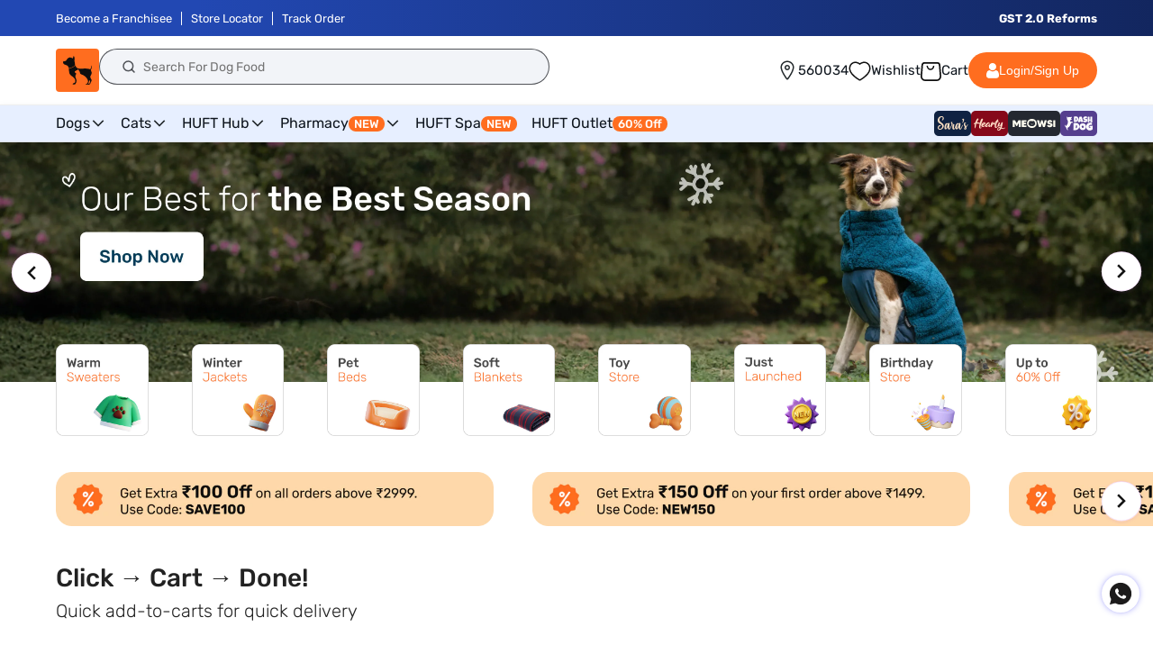

--- FILE ---
content_type: text/css
request_url: https://headsupfortails.com/cdn/shop/t/868/assets/common.css?v=61084680418871346281763108851
body_size: 254
content:
body::-webkit-scrollbar{width:10px;height:5px}button.close{color:#000;opacity:1}body::-webkit-scrollbar-track{border-radius:8px;background:linear-gradient(90deg,#fff,#fff 1px,#f5f5f5 0,#fff)}body::-webkit-scrollbar-thumb{background:#ccc;border-radius:8px;box-shadow:inset 2px 2px 2px #ffffff40,inset -2px -2px 2px #00000040}.hm_custom_section{margin-bottom:40px}.d-flex{display:flex}.flex-wrap{flex-wrap:wrap}.j-space-between{justify-content:space-between}.ezyslips_div a{color:#000}.ezyslips_div input#returnpage{border:unset;text-transform:uppercase;font-weight:600;font-size:17px}.j-space-around{justify-content:space-around}.j-center{justify-content:centerd}.hm_full a{font-size:0;margin-bottom:25px;display:inline-block}.row{display:flex;flex-wrap:wrap;margin-left:-15px;margin-right:-15px}.flex-1,.flex-2,.flex-3,.flex-4{position:relative;min-height:1px;padding-left:15px;padding-right:15px}.flex-1{flex:0 0 auto;width:100%}.flex-2{flex:0 0 auto;width:50%}.flex-3{flex:0 0 auto;width:33%}.flex-4{flex:0 0 auto;width:25%}.section-template--14477405192254__0e9101bd-cea6-4c8b-a7c5-14adc1ddc3ff-padding .h2{font-weight:500;font-size:20px;line-height:26px;text-decoration:underline;letter-spacing:0px}a.button.button--primary{background:#fd8542;border:unset;color:#151515;letter-spacing:0px;border-radius:4px}.section-template--14477405192254__0e9101bd-cea6-4c8b-a7c5-14adc1ddc3ff-padding .h1 span em{color:#fd8542;font-style:unset!important}.slideshow__media.banner__media.media img{width:100%;height:auto}.section-template--14477405192254__0e9101bd-cea6-4c8b-a7c5-14adc1ddc3ff-padding{background:#fff2e0;letter-spacing:0px}.section-template--14477405192254__0e9101bd-cea6-4c8b-a7c5-14adc1ddc3ff-padding .h1{font-size:34px;font-weight:700;margin-top:8px;letter-spacing:0px}.section-template--14477405192254__0e9101bd-cea6-4c8b-a7c5-14adc1ddc3ff-padding .rich-text__text{margin-top:8px}.button-orange a{background:#fd8542;padding:15px 40px;text-decoration:unset;display:inline-block;margin-top:30px;color:#151515;font-weight:500;font-size:14px;line-height:21px}.button-black a{background:#000;padding:15px 40px;text-decoration:unset;display:inline-block;margin-top:30px;color:#fff;font-weight:500;font-size:14px;line-height:21px}.button-white a{background:#fff;padding:15px 40px;text-decoration:unset;display:inline-block;margin-top:30px;color:#151515;font-weight:500;font-size:14px;line-height:21px}.b-radius5,.b-radius6,.b-radius8{border-radius:5px}.text-center{text-align:center}.text-left{text-align:left}.text-right{text-align:right}.text-orange{color:#fd8542}.text-darkblack{color:#000}.text-lightblack,.text-white{color:#151515}.bg-lightyellow{background:#fff2e0}.bg-white,.bg-black{background:#fff}.bg-orange{background:#fd8542}.section-heading h3{font-weight:500;font-size:36px;line-height:42px;text-align:center;text-transform:capitalize;color:#fd8542}.section-heading p{font-weight:400;font-size:18px;line-height:27px;text-align:center}@media screen and (max-width: 749px){section.hm_second{margin-top:20px;margin-bottom:35px}.section-template--14477405192254__0e9101bd-cea6-4c8b-a7c5-14adc1ddc3ff-padding .h1{font-size:20px}.section-template--14477405192254__0e9101bd-cea6-4c8b-a7c5-14adc1ddc3ff-padding .h2{font-size:14px;line-height:1.5}.isolate p{line-height:1.5;letter-spacing:0}}
/*# sourceMappingURL=/cdn/shop/t/868/assets/common.css.map?v=61084680418871346281763108851 */


--- FILE ---
content_type: text/css
request_url: https://headsupfortails.com/cdn/shop/t/868/assets/Hw-css.css?v=159258050638140723461763127682
body_size: 3849
content:
/** Shopify CDN: Minification failed

Line 792:22 Unexpected "{"
Line 792:31 Expected ":"

**/
.hw_outer {
  width: 100%;
  margin-bottom: 36px;
  border-bottom: 1px solid #c4c4c4;
  padding-bottom: 36px;
  position:relative;
}
.hw_outer_slider {
  width: 100%;
  margin-bottom:40px;
   position:relative;
}
.hw_container {
  max-width: 100%;
  padding-left: 62px;
  padding-right: 62px;
}
.hw_full_container {
  width: 100%;
  padding: 0;
}
.hw_outer .swiper-slide a {
  display: block;
}
.hw_outer img {
  max-width: 100%;
  display: block;
  width: 100%;
}
.hw_outer_slider .swiper-slide a {
  display: block;
    
}

.hw_outer_slider .swiper-slide .hw_product_box > a{
    padding-top: 0px;
}
.hw_outer_slider img {
  max-width: 100%;
}
.hw_home_flex img {
  display: block;
  width: 100%;
}
.hw_home_flex a {
  display: block;
}

.hw_home_flex {
  width: 100%;
  display: flex;
  gap: 20px;
}
.hw_bgcolor {
  padding-top: 30px;
  padding-bottom: 30px;
}
.hw_home_flex_wrap {
  flex-wrap: wrap;
}

.hw_justify_center {
  justify-content: center;
}
.hw_head_inner {
  margin-bottom: 32px;
}
.hw_header_banner {
  margin-bottom: 20px;
}
.hw_grid_desk_1 {
  width: 100%;
}

.hw_grid_desk_2 {
  width: calc(50% - var(--grid-desktop-horizontal-spacing) / 2);
}

.hw_grid_desk_3 {
  width: calc(33.3% - var(--grid-desktop-horizontal-spacing) * 2 / 3);
}
.hw_grid_desk_4 {
  width: calc(25% - var(--grid-desktop-horizontal-spacing) * 3 / 4);
}

.hw_grid_desk_5 {
  width: calc(20% - var(--grid-desktop-horizontal-spacing) * 4 / 5);
}

.hw_grid_desk_6 {
  width: calc(16.6% - var(--grid-desktop-horizontal-spacing) * 5 / 6);
}
.hw_grid_desk_8 {
  width: calc(12.5% - var(--grid-desktop-horizontal-spacing) * 7 / 8);
}
.hw_grid_desk_9 {
  width: calc(11.1% - var(--grid-desktop-horizontal-spacing) * 8 / 9);
}
  .hw_flex_outer .swiper-slide:last-child {
    margin-right: 0;
}
.hw_lft_padding .swiper-slide:first-child {
    margin-left: 62px;
}
.mob_hw_slide .swiper-slide img,
mobcontainer .swiper-slide img {
  display: block;
  width: 100%;
}

.hw_prelative {
  position: relative;
}

.hw_title_style1 {
    position: absolute;
    bottom: 20px;
    background: #fff;
    display: inline-block;
    padding: 10px;
    text-align: center;
    left: 42px;
    right: 42px;
    width: calc(100% - 84px);
    border-radius: 4px;

}
.hw_title_style1 h4 {
    margin: 0;
    color: #151515;
    font-size: 20px;
    font-style: normal;
    font-weight: 300;
    line-height: 124.4%;
}
.hw_outer a {
    border-radius: 8px;
    overflow: hidden;
}
.hw_outer_slider  a {
    border-radius: 12px 12px  0 0;
}

/* Card */
.hw_product_box_img {
    position: relative;
    border-radius: 8px;
    background: unset;
    padding: 0;
}
.hw_product_box_img img {
    border-radius: 8px;
	display:block;
  width:100%;
}

.hw_product_review p {
    margin: 0;
    color: #151515;
    font-family: Rubik;
    font-size: 16px;
    font-style: normal;
    font-weight: 400;
    line-height: 1.4;
    letter-spacing: .15px;
    background-image: url(/cdn/shop/files/review_star.svg?v=1728554901);
    background-size: 16px;
    background-color: #ffffffbf;
    background-repeat: no-repeat;
    background-position: left 4px center;
    padding: 1px 6px 0 24px;
    border-radius: 2px;
}
.hw_product_review {
    position: absolute;
    bottom: 10px;
    left: 8px;
  border-radius: 6px;
}
.hw_title_style2 {
  text-align: center;
  position: absolute;
  bottom: 0;
  width: 100%;

}

.hw_title_style2_inner{
    border-radius: 8.85px;
background: #FFF;
  margin:8px;
}
.hw_title_style2 h4 {
  color: #151515;
  font-size: 20px;
  font-style: normal;
  font-weight: 700;
  line-height: 124.4%;
  padding: 24px 16px;
  display: block;
  margin: 0;
}
.hw_title_style3 {
    text-align: center;
    position: absolute;
    width: 100%;
    top: 0;
    height: calc(100% - 48px);
    padding-bottom: 24px;
    padding-top: 24px;
}
.hw_style3_inner {
    display: flex
;
    flex-direction: column;
    height: 100%;
    justify-content: space-between;
  padding:0 16px;
}
.hw_style3_inner p.hw_subtitle {
    color: #333;
    text-align: center;
    font-family: Rubik;
    font-size: 20px;
    font-style: normal;
    font-weight: 300;
    line-height: 124.4%;
    background: #fff;
    padding: 10px;
    border-radius: 4px;
    margin: 0;
}
.hw_title_style3 h4 {
    border-radius: 4px;
    background: #fff;
    color: #151515;
    text-align: center;
    font-size: 20px;
    font-style: normal;
    font-weight: 700;
    line-height: 124.4%;
    display: inline-block;
    padding: 12px 20px;
    margin: 0;
}
.hw_title_style4 {
  text-align: center;
}
.hw_title_style4 h4 {
  color: #FFFFFF;
  font-size: 20px;
  font-style: normal;
  font-weight: 400;
  line-height: 124.4%;
  border-radius: 12px;
  background: #FF6D1F;
  display: block;
  margin: -16px 0 0;
  padding: 10px;
  z-index: 1;
  position: relative;
}

.hw_title_style4 h4 span{
  font-weight: 700;
  display:block;
}
.hw_title_style5 {
  text-align: center;
  margin-top: 20px;
}
.hw_homecard.hw_title_style5 h4 {
  color: #151515;
  font-size: 20px;
  font-style: normal;
  font-weight: 600;
  line-height: 124.4%;
  margin: 0;
  position:relative;
}
.hw_homecard.hw_title_style5 h4:after {
    content: "";
    width: 28px;
    height: 28px;
    background: url(https://headsupfortails.com/cdn/shop/files/arrow_bgs_2fd742ec-c7fa-49d3-a406-f14ad182ffab.svg?v=1739791300);
    position: absolute;
    background-size: 100% 100%;
    top: 50%;
    margin-top: -14px;
    margin-left: 10px;
}
.hw_title_style6 {
  border-radius: 0px 0px 8.85px 8.85px;
  padding: 18px 24px;
}
.mob_hw_slide .hw_title_style6 img {
  margin-top: 20px;
  width: 33px;
}
.hw_title_style6 h4 {
  color: #F9D6AD;
  font-size: 20px;
  font-style: normal;
  font-weight: 700;
  line-height: 124.4%;
  margin: 0;
}
.hw_title_style6 p {
  color: #F9D6AD;
  font-size: 16px;
  font-style: normal;
  font-weight: 400;
  line-height: 124.4%;
  margin: 0;
}



.hw_title_style7 {
    position: relative;
    bottom: 0px;
    width: 100%;
}
.hw_title_style7_inner {
    padding: 24px 16px;
    border-radius: 0 0 12px 12px;
    background: #fff;
    margin: 0;
}

.hw_title_style7 h4 {
  color: #fff;
  font-size: 20px;
  font-style: normal;
  font-weight: 500;
  line-height: 124.4%; /* 24.88px */
  margin: 0;
}
.hw_title_style7 p {
  color: #fff;
  font-size: 18px;
  font-style: normal;
  font-weight: 400;
  line-height: 124.4%; /* 19.904px */
  margin: 0;
  margin-top:4px;
}
.hw_style7_arrow {
    width: 34px;
    height: 34px;
    background: url(/cdn/shop/files/arrow_bgs.svg?v=1739784723);
    display: block !important;
    background-size: 100% 100% !important;
    background-repeat: no-repeat !important;
  margin-top:8px;
}
.hw_title_style8 {
    position: relative;
    bottom: 0px;
    width: 100%;
}
.hw_title_style8_inner {
    padding: 24px 16px;
  border-radius: 0 0 12px 12px;
    background: #fff;
    margin: 0;
}

.hw_title_style8 h4 {
  color: #fff;
  font-size: 20px;
  font-style: normal;
  font-weight: 500;
  line-height: 124.4%; /* 24.88px */
  margin: 0;
}
.hw_title_style8 p {
  color: #fff;
  font-size: 18px;
  font-style: normal;
  font-weight: 400;
  line-height: 124.4%; /* 19.904px */
  margin: 0;
  margin-top:4px;
}
.hw_style8_flex {
    width: 100%;
}
.hw_style8_arrow {
    width: 32px;
    height: 32px;
    background: url(/cdn/shop/files/arrow_bgs.svg?v=1739784723);
    display: block !important;
    background-size: 100% 100% !important;
    background-repeat: no-repeat !important;
}

.hw_title_style5 img {
  width: 32px;
}
.hw_head h3 {
    color: #222;
    font-size: 36px;
    font-style: normal;
    font-weight: 700;
    line-height: normal;
    margin: 0;

}
.hw_head h3 span {
  font-weight: 700;
}

.hw_head p {
    margin: 12px 0 0;
    color: #222;
    font-size: 24px;
    font-style: normal;
    font-weight: 300;
    line-height: normal;
}
/* Product card */
.hw_protitle p {
  overflow: hidden;
  color: #151515;
  text-overflow: ellipsis;
  font-family: Rubik;
  font-size: 16px;
  font-style: normal;
  font-weight: 400;
  line-height: 1.4;
  letter-spacing: 0.16px;
  margin: 0;
}

 .hw_proddesc {
    padding-top: 12px;
}
.hw_product_box_img img {
    border-radius: 8px;
}
.hw_product_brand a {
  margin: 0;
  overflow: hidden;
  color: #ff6d1f;
  text-overflow: ellipsis;
  font-family: Rubik;
  font-size: 16px;
  font-style: normal;
  font-weight: 500;
  line-height: 1.4;
  letter-spacing: 0.16px;

}
.hw_produt_tag {
    display: flex;
    width: auto;
    gap: 8px;
    margin-bottom: 20px;
    position: relative;
    z-index: 2;
    padding: 0;
    margin-top: 18px;
    align-items: center;
  min-height:24px;
  overflow-x: hidden;
}


.hw_produt_tag::-webkit-scrollbar-track
{
	-webkit-box-shadow: inset 0 0 6px rgba(0,0,0,0.3);
	border-radius: 10px;
	background-color: #F5F5F5;
}

.hw_produt_tag::-webkit-scrollbar
{
	width: 1px;
  height:1px;
	background-color: #F5F5F5;
}

.hw_produt_tag::-webkit-scrollbar-thumb
{
	border-radius: 4px;
	-webkit-box-shadow: inset 0 0 6px rgba(0,0,0,.3);
	background-color: #D62929;
}



.hw_product_btn {
    margin-top: 12px;
}
.hw_produt_tag a {
  border-radius: 4px;
  background: #F1F1F1;
  padding:4px 6px;
  flex-shrink: 0;
  color: #151515;
  font-family: Rubik;
  font-size: 12px;
  font-style: normal;
  font-weight: 400;
  line-height: 124.9%;
  flex-shrink:0;
}
.hw_product_btn a {
    border-radius: 6px;
    border: 1px solid var(--HUFT-Orange, #FF6D1F);
    background: #FFF;
    overflow: hidden;
    color: var(--HUFT-Orange, #FF6D1F);
    text-overflow: ellipsis;
    font-family: Rubik;
    font-size: 15px;
    font-style: normal;
    font-weight: 500;
    line-height: 16px;
    letter-spacing: 0.15px;
    padding: 14px 20px;
    text-align: center;
}


/* Price */

.hw_fullprice .hw_compare_price {
color: rgba(0, 0, 0, 0.30);
font-size: 18px;
font-style: normal;
font-weight: 400;
line-height: 124.9%; /* 22.482px */
letter-spacing: -0.72px;
text-decoration:line-through;
  margin-right:6px;
}
.hw_fullprice .hw_productPrice{
color: #424242;
font-size: 18px;
      margin-right: 6px;
font-style: normal;
font-weight: 600;
line-height: 124.9%; /* 22.482px */
}
.hw_fullprice span.hw_offs {
    position: relative;
    border-radius: 5.973px;
    background: rgba(16, 143, 85, 0.20);
    color: #108F55;
    font-family: Rubik;
    font-size: 16px;
    font-style: normal;
    font-weight: 600;
    line-height: 124.9%;
    padding: 4px 6px;
}
span.hw_offs:before{
  display:none;
}
.hw_swiper_pagin .swiper-pagination-progressbar.swiper-pagination-horizontal {
  bottom: 0;
  top: auto;
  height: 2px;
  z-index:1;
}
.hw_swiper_pagin
  .swiper-pagination-progressbar
  .swiper-pagination-progressbar-fill {
  background: #151515 !important;
}

.hw_swiper_pagin .hw_no_progress .swiper-pagination-progressbar.swiper-pagination-lock .swiper-pagination-progressbar-fill {
    background: unset !important;
}
.hw_swiper_pagin .hw_no_progress .swiper-pagination-progressbar .swiper-pagination-progressbar-fill {
    background: unset !important;
}

.hw_swiper_pagin .hw_show_progressbar .swiper-pagination-progressbar.swiper-pagination-lock .swiper-pagination-progressbar-fill {
    background: #151515 !important;
}
.hw_swiper_pagin .hw_show_progressbar .swiper-pagination-progressbar .swiper-pagination-progressbar-fill {
    background: #151515 !important;
}
.swiper-pagination-progressbar {
    display: block !important;
}


.hw_flex_outer {
  position: relative;
}
.hw_swiper_pagin .swiper-button-next,
.hw_swiper_pagin .swiper-button-prev,
.custom-swiper-section .swiper-button-prev,
.custom-swiper-section .swiper-button-next,
.centered-swiper-wrapper .swiper-button-prev,
.centered-swiper-wrapper .swiper-button-next


{
  width: 50px;
  height: 50px;
}
.hw_swiper_pagin .swiper-button-next:after,
.custom-swiper-section .swiper-button-next:after,
.centered-swiper-wrapper .swiper-button-next:after
{
  /*background: url(/cdn/shop/files/orangearrow.svg?v=1728907428);*/
  background:url(/cdn/shop/files/Group_1171281241_5.svg?v=1741083351);
  font-size: 0;
  width: 50px;
  height: 50px;
  background-size: cover;
}
.hw_swiper_pagin .swiper-button-prev:after,
.custom-swiper-section .swiper-button-prev:after,
.centered-swiper-wrapper .swiper-button-prev:after
{
  /*background: url(/cdn/shop/files/Frame_1171281010.png?v=1728382100);*/
  background:url(/cdn/shop/files/Group_1171281241_5.svg?v=1741083351);
  font-size: 0;
  width: 50px;
  height: 50px;
  background-size: cover;
      transform: rotate(180deg);
}
.hw_itm_title_icon {
  text-align: center;
  padding-bottom:4px;
}
.hw_outer_icon {
  padding: 40px 0 36px;
}
.hw_itm_title_icon h4 {
  margin: 0;
  color: #222;
  font-family: Rubik;
  font-size: 20px;
  font-style: normal;
  font-weight: 400;
  line-height: 1;
  margin-top: 20px;
}
.hw_outer_icon img {
  display: block;
}
/*.hw_proddesc_inner {
    min-height: 120px;
}*/
  .hw_swiper_arrow {
    display: none;
}
  .hw_swiper_arrow.hw_show_arrow {
    display: block;
}

/* Tabs */


.bb_tabs li a {
    font-weight: 400;
    font-size: 20px;
    line-height: 150%;
    color: #000000;
    padding: 5px 40px;
    border-radius: 8px;
    border: 1.359px solid #fff;
    background: #EBF2FF;
    padding: 20px;
      display: inline-block;
}
  .hm_proddesc span.offs_hm {
    background-color: #0daf09;
    border-radius: 2px;
    color: #fff;
    font-size: 12px;
    padding: 2px 4px;
    position: relative;
    top: -2px;
}
  .products_tabs {
    margin-top: 30px;
}
  .bb_tabs ul {
    margin-left: 0;
    padding-left: 0;
}
 .bb_tabs ul.d-flexul {
    display: flex;
    align-items: center;
    margin: 0;
    gap: 60px;
}
.bb_tabs li {
    list-style: none;
}
.bb_tabs ul.d-flexul li:last-child {
    padding-right: 62px;
}

.bb_tabs ul.d-flexul li:first-child {
    padding-left: 62px;
}

.bb_tabs a.tab_active {
    font-weight: 700;
    border-radius: 8px;
    border: 1px solid #F2F2F2;
    background: #222;
    color: #fff;
}
.hw_sales_label .sales_label_card {
    position: absolute;
    background: rgba(16, 143, 85, 0.20);
    color: #108F55;
  padding:6px 12px;
}

.winter1:before {
  content: "";
  background: url(/cdn/shop/files/Frame-1.webp?v=1729685843);
  width: 60px;
  height: 100%;
  top: -50px;
  position: absolute;
  right: 10px;
  background-size: contain;
  background-repeat: no-repeat;
}

 .hw_head h3{
position:relative;
}
.brand2 .hw_head h3:after {
    content: "";
    position: absolute;
    background: url(/cdn/shop/files/Frame.webp?v=1729685721);
    width: 36px;
    height: 36px;
    background-size: cover;
    top: -10px;
    margin-left: 16px;
}

.sarassec3 .hw_head h3:after {
    content: "";
    position: absolute;
    background: url(/cdn/shop/files/image_00ccef73-4002-4b35-9d20-dc0d6d5f14e8.webp?v=1729685722);
    width: 36px;
    height: 36px;
    background-size: cover;
    top: -10px;
    margin-left: 16px;
}

.cartsec4 .hw_head h3:after {
    content: "";
    position: absolute;
    background: url(/cdn/shop/files/crackers.png?v=1729690696);
    width: 36px;
    height: 36px;
    background-size: cover;
    top: -10px;
    margin-left: 16px;
}
/* Testimoanil css */
.swiper-slide_inner {
    height: 100%;
    display: flex;
    flex-direction: column;
    justify-content: space-between;
  gap:20px;
}		
  .swiper-slide_inner p {
    color: #151515;
    font-family: Rubik;
    font-size: 16px;
    font-style: normal;
    font-weight: 400;
    line-height: 136.5%;
    margin:0;
}
    #shopify-section-{{ section.id }} .hw_outer_slider .swiper-slide a {
    display: block;
    height: 100%;
}
.mob_hw_slide .swiper-slide .hw-tm-img img {
    width: 40px;
    height: 40px;
    display: block;
}
hw-tm-img {
    display: flex;
    gap: 10px;
}

p.hw_tm_author {
    color: #151515;
    font-family: Rubik;
    font-size: 16px;
    font-style: normal;
    font-weight: 600;
    line-height: 125.5%;
    margin: 0;
}
p.hw_tm_pet {
    color: #555;
    font-family: Rubik;
    font-size: 11px;
    font-style: normal;
    font-weight: 400;
    line-height: 125.5%;
    margin: 0;
}
.hw-tm-img {
    display: flex;
    gap: 10px;
    align-items: center;
}




@media (max-width:1430px){
.hw_title_style4 h4{
   font-size: 16px;
}
  .hw_itm_title_icon h4{
     font-size: 16px;
  }

}
@media (min-width:1367px) and (max-width:1430px){
.hw_fullprice .hw_productPrice, .hw_fullprice .hw_compare_price, .hw_fullprice span.hw_offs{
  font-size: 14px;
}
  
}

@media(max-width:1300px){
.hw_outer_icon {
    padding: 24px 0 20px;
}
  
  .hw_itm_title_icon h4 {
    font-size: 16px;
}
  .hw_title_style7_inner {
    padding: 16px;
  }
  .hw_title_style2 h4 {
    font-size: 16px;
    padding: 16px 26px;
}
  .hw_title_style1 h4{
     font-size: 16px;
  }
  .hw_title_style4 h4 {
    font-size: 16px;
    margin: 0px 0 0;
}
  .hw_title_style7 h4{
    font-size: 16px;
  }
.hw_title_style7 p{
      font-size: 14px;
}
.hw_title_style8 h4{
     font-size: 16px;
  
}
  .hw_title_style8 p{
       font-size: 14px; 
  }
.hw_title_style8_inner {
    padding: 12px 10px;
    margin: 0px;
}
  .hw_style7_arrow {
    width: 30px;
    height: 30px;
        margin-top: 6px;
  }
  .hw_style8_arrow {
    width: 30px;
    height: 30px;
  }
  .hw_title_style3 h4 {
    font-size: 16px;
}
  .hw_head p {
    margin: 8px 0 0;
  }
  .bb_tabs li a {
    font-size: 16px;
    padding: 10px;
}
  .hw_style3_inner p.hw_subtitle{
        font-size: 16px;
  }
  .hw_protitle p, .hw_product_brand a{
    font-size: 14px;
  }
  .hw_product_review p {
     font-size: 14px;
   line-height: 1.4;
    background-size: 14px;
    background-position: left 4px center;
    padding: 1px 6px 0 24px;
}
.hw_fullprice .hw_productPrice{
      font-size: 14px;
      margin-right: 4px;
}
  .hw_fullprice .hw_compare_price{
      font-size: 14px;
        margin-right: 4px;
  }
  .hw_fullprice span.hw_offs{
     font-size: 14px;
  }
  .hw_product_btn a{
    padding:12px 20px;
  }
  
}
@media (max-width: 1180px) {
  .hw_outer_slider{
    margin-bottom:30px;
  }
  .hw_container {
    max-width: 100%;
    padding-left: 24px;
    padding-right: 24px;
  }
  .hw_itm_title_icon h4 {
    font-size: 10px;
    line-height: 1;
    margin: 7px 0 0;
  }
  .hw_heading h3 {
    font-size: 22px;
  }
  .hw_heading p {
    font-size: 18px;
  }
  .hw_outer_icon {
    padding: 20px 0 16px 0;
  }
  .hw_head h3 {
    font-size: 20px;
  }
  .hw_head p {
    font-size: 16px;
    margin-top: 6px;
  }
  .hw_head_inner {
    margin-bottom: 30px;
  }
  .hw_title_style1 h4 {
    font-size: 12px;
  }

  .hw_outer {
    margin-bottom: 20px;
    padding-bottom: 20px;
  }
  .hw_title_style2 h4 {
    font-size: 10px;
    padding: 12px 16px;
    margin: 0;
  }
  .hw_title_style6 {
    padding:12px;
  }
    .hw_title_style6 h4 {
        font-size: 12px;
    }
  .hw_title_style6 p {
    font-size: 10px;
  }
  .mob_hw_slide .hw_title_style6 img {
    margin-top: 10px;
  }
 .hw_title_style7_inner {
        padding: 10px;
        border-radius: 0 0 6px 6px;
        background: #fff;
        margin: 0px;
}
  .hw_title_style7 h4 {
    font-size: 14px;
  }
  
.hw_style7_arrow {
    width: 24px;
    height: 24px;
}
  .hw_title_style7 p {
    font-size: 13px;
  }
  .hw_style8_arrow {
    width: 24px;
    height: 24px;
  }
  .hw_style3_inner p.hw_subtitle{
  font-size:10px;
  }
  .hw_title_style3 h4 {
    font-size: 14px;
    padding: 12px 26px;
    margin: 0;
  }
  .hw_title_style3 {
    height: calc(100% - 24px);
    padding-bottom: 12px;
    padding-top: 12px;
}
  .hw_style3_inner {
    padding: 0 10px;
}
  .hw_homecard.hw_title_style5 h4 {
    font-size: 12px;
    margin: 0;
  }
  .hw_homecard.hw_title_style5 h4:after {
        width: 20px;
    height: 20px;
   margin-top: -10px;
    margin-left: 6px;
}
  .hw_title_style4 h4 {
   font-size: 10px;
        margin: 0px 0 0;
        padding: 6px 6px;
    border-radius:6px;
  }
.hw_title_style8 h4 {
    font-size: 14px;
}
.hw_title_style8_inner {
    padding:10px 10px;
}
  .hw_title_style8 p{
        font-size: 13px;
  }

  
.hw_protitle p{
    font-size: 12px;
}
.hw_product_brand a{
  font-size: 12px;
}
.hw_produt_tag a{
    font-size: 8px;
}
.hw_fullprice .hw_productPrice{
font-size:12px;
}
.hw_fullprice .hw_compare_price{
font-size:12px;
}
.hw_fullprice span.hw_offs{
font-size:12px;
}
.hw_produt_tag {
    margin-bottom: 10px;
    margin-top: 10px;
    min-height: 20px;
}
 
.hw_product_btn a{
    font-size: 14px;
    padding: 10px 20px;
}
  .bb_tabs ul.d-flexul {
    gap: 30px;
}
  
  .bb_tabs li a {
    font-weight: 500;
    font-size: 12px;
    padding: 14px;
    border-radius:6px;
}
  .bb_tabs a.tab_active{
      border-radius:6px;
  }
       .bb_tabs{
          margin-bottom: 30px;
 }
.hw_outer a {
    border-radius: 6px;
    overflow: hidden;
}
.hw_outer_slider  a {
    border-radius: 6px;
}
  .bb_tabs ul.d-flexul li:last-child {
    padding-right: 24px;
}

.bb_tabs ul.d-flexul li:first-child {
    padding-left: 24px;
}
  .hw_title_style8_inner {
    border-radius: 0 0 4px 4px;
  }
  .hw_title_style5 {
    margin-top: 10px;
}
  .hw_product_review {
    border-radius: 4px;
}
  .winter1:before {
    width: 24px;
    top: -30px;
}

.brand2 .hw_head h3:after, .cartsec4 .hw_head h3:after, .sarassec3 .hw_head h3:after {
    width: 28px;
    height: 28px;
    margin-left: 12px;
}
    .hw_title_style3 h4 {
        font-size: 12px;
        padding: 10px;
    }
	.hw_style3_inner p.hw_subtitle {
    font-size: 10px;
    padding: 8px;
}
  .hw_title_style1 {
    bottom: 12px;
    padding: 10px;
    left: 24px;
    right: 24px;
    width: calc(100% - 48px);
}
  .hw_lft_padding .swiper-slide:first-child {
    margin-left: 24px;
}
}
@media (max-width: 767px) {
      .hw_title_style1 h4 {
        font-size: 12px;
    }
  .hw_head h3 {
 font-size: 18px;
        margin-top: 0px;
  }
  .hw_title_style4 h4{
        font-size: 12px;
  }
    .hw_container {
        max-width: 100%;
        padding-left: 16px;
        padding-right: 16px;
    }
  .mob_hw_slide .hw_container {
    padding: 0;
  }
      .hw_head_inner {
        margin-bottom: 20px;
    }
  
  .hw_head p {
    font-size: 16px;
            margin-top: 4px;
  }
  .hw_grid_mob_2 {
    width: calc(50% - var(--grid-desktop-horizontal-spacing) * 1 / 2);
  }
  .hw_grid_mob_3 {
    width: calc(33.3% - var(--grid-desktop-horizontal-spacing) * 2 / 3);
  }
  .hw_grid_mob_4 {
    width: calc(25% - var(--grid-desktop-horizontal-spacing) * 3 / 4);
  }
  .hw_flex_outer .swiper-slide:first-child {
    margin-left: 16px;
  }
  .hw_flex_outer.mobcontainer .swiper-slide:first-child {
    margin-left: 0px;
  }
  .hw_full_container .swiper-slide:first-child {
    margin-left: 0;
  }
  .hw_lft_padding .swiper-slide:first-child {
    margin-left: 16px;
}
      .hw_title_style6 h4 {
        font-size: 14px;
    }
  .mob_hw_slide .hw_title_style6 img {
    margin-top: 15px;
    width: 28px;
}
      .hw_title_style7 p {
        font-size: 13px;
    }
  .hw_title_style3 {
    bottom: 20px;
}
      .hw_title_style8_inner {
        padding: 12px;
    }
  .quickaddcart .hw_title_style8_inner {
    padding: 12px 0;
}
      .hw_title_style7_inner {
        padding: 12px;
        margin: 0px;
    }
      .hw_homecard.hw_title_style5 h4 {
        font-size: 14px;
    }
      .hw_title_style3 h4 {
       font-size: 12px;
        border-radius: 8px;
        padding: 12px 20px;
    }
  .hw_style3_inner p.hw_subtitle {
    font-size: 12px;
    padding: 8px 16px;
    border-radius: 8px;
}
  .hw_swiper_pagin .hw_show_progressbar .swiper-pagination-progressbar.swiper-pagination-lock .swiper-pagination-progressbar-fill {
    background: #151515 !important;
}
.hw_swiper_pagin .hw_show_progressbar .swiper-pagination-progressbar .swiper-pagination-progressbar-fill {
    background: #151515 !important;
}
  .hw_swiper_pagin .hw_no_progress .swiper-pagination-progressbar .swiper-pagination-progressbar-fill {
    background: #151515 !important;
}
  .hw_protitle p{
    font-size: 12px;
}
.hw_product_brand a{
  font-size: 12px;
}
.hw_produt_tag a{
    font-size: 8px;
}
      .hw_fullprice {
        margin-top: 0;
        align-items: center;
        display: flex;
        width: 100%;
        height: 24px;
    }
.hw_fullprice .hw_productPrice{
font-size:12px;
}
.hw_fullprice .hw_compare_price{
font-size:12px;
}
.hw_fullprice span.hw_offs{
font-size:12px;
}
.hw_produt_tag {
    margin-bottom: 10px;
    margin-top: 10px;
    min-height: 20px;
}
.hw_product_btn a{
    font-size: 14px;
    padding: 10px 20px;
}
  .hw_swiper_arrow {
    display: none;
}
  .hw_swiper_arrow.hw_show_arrow {
    display: none;
}
  .bb_tabs ul.d-flexul {
    gap: 10px;
    overflow-x: scroll;
}
   
   .bb_tabs ul.d-flexul::-webkit-scrollbar { 
    display: none;  /* Safari and Chrome */
}
    .bb_tabs {
    margin-bottom: 30px;
}
    .bb_tabs li {
    list-style: none;
    flex-shrink: 0;
}
  .bb_tabs ul.d-flexul li:last-child {
    padding-right: 16px;
}

.bb_tabs ul.d-flexul li:first-child {
    padding-left: 16px;
}
  .hw_product_review p{
        font-size: 10px;
        background-size: 10px;
        padding: 1px 6px 0 18px;
  }

  .hw_title_style1{
    bottom:12px;
        left: 12px;
    right: 12px;
    width: calc(100% - 24px);
  }
  .hw_product_box_img{
    padding:0;
  }
  .hw_title_style2 h4{
    font-size:14px;
  }
   


  /** Top slider css **/

  /*.hw_outer_slider.WHP_Section2{
margin-bottom:0;
}
.WHP_Section2 .swiper-pagination-bullet {
    width: 36px;
    border-radius: 0;
    height: 1px;
}

.WHP_Section2 .swiper-pagination-bullets.swiper-pagination-horizontal {
    bottom: 50px;
    left: 0;
    width: 100%;
}

.WHP_Section2 .swiper-pagination-bullet {
    width: 36px;
    border-radius: 0;
    height: 2px;
    background: #fff;
    opacity: 1;
}
.WHP_Section2 .hw_flex_outer .swiper-pagination-bullet-active {
    background-color: #ffa200;
}
  */
.hw_homecard.hw_title_style5 h4:after{
  display:none;
}
.topsliderSection .huftlazy img {
    min-height: 310px;
    width: 100%;
  background:#f5f5f5;
}
 
 .hw_outer .cardgrid_style4 a{
       border-radius:0 0  4px 4px;
 }
      .hw_title_style4 h4 {
        font-size: 13px;
    }
  .hw_title_style4 h4 span{
       font-size: 14px;
  }

/* Testimonial css */
.swiper-slide_inner p {
    font-size: 12px;
}
  
  
}
 @keyframes fade-in {
    from {opacity: 0;}
    to {opacity: 1;}
}

.fade-in {
   animation: fade-in 1s ease;
}


/* quin video css */
#shopify-section-template--16928448348222__174108624105fbb903 .page-width{
      max-width: 100%;
    padding-left: 62px;
    padding-right: 62px;
      margin-bottom: 36px;
    border-bottom: 1px solid #c4c4c4;
    padding-bottom: 36px;
    position: relative;
}
.quinn_card_heading_1 p{
  color: #222;
    font-size: 28px;
    font-style: normal;
    font-weight: 400;
    line-height: 1.2;
    margin: 0;
  text-align:left;
}
.quinn_card_heading_1 p strong{
  font-weight: 700 !important;
}
.quinn_card_subheading_1 p{
      color: #222;
    font-size: 20px;
    font-style: normal;
    font-weight: 300;
    line-height: 1;
    margin: 6px 0 0;
  text-align:left;
}
    #quinn-cards-1.quinn_cards{
      padding:0px !important;
      margin-top:32px !important;
    }
.quinn_card_heading_1 *, .quinn_card_subheading_1 * {
    font-family: 'Rubik' !important;
}
@media (max-width: 1180px) {
#shopify-section-template--16928448348222__174108624105fbb903 .page-width{
        max-width: 100%;
        padding-left: 24px;
        padding-right: 24px;
    }
     #quinn-cards-1.quinn_cards {
        margin-top: 30px !important;
    }
}
@media (max-width: 767px) {
 #shopify-section-template--16928448348222__174108624105fbb903 .page-width{
        max-width: 100%;
        padding-left: 16px;
        padding-right: 16px;

        margin-bottom: 20px;
    padding-bottom: 20px;
    }
      #quinn-cards-1.quinn_cards {
        margin-top: 20px !important;
    }
        .quinn_card_heading_1 p {
        font-size: 18px;
    }
      .quinn_card_subheading_1 p {
        font-size: 16px;
                margin-top: 4px;
    }
  #MainContent{
    display:flex !important;
    flex-direction: column !important;
  }

  
}
.quinn_card_heading_1 {
    display: inline-block;
}


/* headings new css */
.hw_head h3{
    color: #222;
    font-size: 28px !important;
    font-style: normal;
    font-weight: 500;
    line-height: inherit !important;
    margin: 0;
   
}
.hw_head p {
    margin: 0px !important;
    color: #222;
    font-size: 20px;
    font-style: normal;
    font-weight: 300;
    line-height: normal;
}
.hw_swiper_pagin .hw_show_progresshw_show_progressbar, .hw_swiper_pagin .swiper-pagination{ display:none !important;}
.hw_product_sld .swiper , .hw_outer_slider .products_tabs .swiper{
  padding-bottom:0px !important;
}

@media(max-width:767px){
  .hw_head h3{
      font-size: 16px !important;
    
  }
  .hw_head p {
      font-size: 14px !important;
  }
      .hw_head_inner {
        margin-bottom: 16px !important;
    }

}

--- FILE ---
content_type: text/css
request_url: https://headsupfortails.com/cdn/shop/t/868/assets/component-price.css?v=165053594569745975521763108851
body_size: 69
content:
.price{font-size:1.6rem;letter-spacing:.1rem;line-height:calc(1 + .5 / var(--font-body-scale));color:rgb(var(--color-foreground))}span.mrp{color:#5397e2;font-size:18px;font-style:normal;font-weight:300;line-height:normal}.prichide{visibility:hidden;font-size:1px!important}.card__content .full-unstyled-link{font-size:14px;line-height:1.3;color:#151515;font-weight:500;letter-spacing:0px}span#productPrice_hm{color:#044b9a;font-weight:700}span#compare-price_hm{text-decoration:line-through;color:#5c6873;padding-right:4px;letter-spacing:.05px}span.percent_discount{color:#057743;font-weight:500;font-size:14px;line-height:18px;padding-left:4px}.price>*{display:inline-block;vertical-align:top}.price.price--unavailable{visibility:hidden}.price--end{text-align:right}.product__tax.caption.rte{color:#5397e2;font-size:14px;font-style:normal;font-weight:300;line-height:124.9%}.price .price-item--sale,.price__regular .price-item--regular{margin-right:0}.price:not(.price--show-badge) .price-item--last:last-of-type{margin:0}@media screen and (min-width: 750px){.price{margin-bottom:0}}.price--large{font-size:1.6rem;line-height:calc(1 + .5 / var(--font-body-scale));letter-spacing:.13rem}@media screen and (min-width: 750px){.price--large{font-size:1.8rem}}.price--sold-out .price__availability,.price__regular{display:block}.price__sale,.price__availability,.price .price__badge-sale,.price .price__badge-sold-out,.price--on-sale .price__regular,.price--on-sale .price__availability{display:none}.price--sold-out .price__badge-sold-out,.price--on-sale .price__badge-sale{display:inline-block}.price--on-sale .price__sale{display:block}.price--center{display:initial;justify-content:center}.comp_discount{color:#0000004d}.price--on-sale .price-item--regular{text-decoration:line-through;color:#0000004d;font-style:normal;font-weight:400;line-height:1.2;font-size:22px;letter-spacing:-.48px!important}.price-item--regular{font-size:28px;font-weight:700;line-height:124.9%;letter-spacing:-.05em;color:#424242}.price-item--sale.price-item--last{font-size:28px;letter-spacing:.5px;line-height:27.65px;color:#424242;font-weight:600;margin-right:6px;letter-spacing:-.48px!important}.price__sale .percent_discount{padding-left:0;color:#108f55;font-size:22px;font-style:normal;font-weight:400;line-height:1.2;margin-left:6px;letter-spacing:-.48px!important}.unit-price{display:block;font-size:1.1rem;letter-spacing:.04rem;line-height:calc(1 + .2 / var(--font-body-scale));margin-top:.2rem;text-transform:uppercase;color:rgba(var(--color-foreground),.7)}@media only screen and (min-width:1181px) and (max-width:1300px){.price--on-sale .price-item--regular{font-size:20px}.price-item--sale.price-item--last,.price-item--regular{font-size:22px}.price__sale .percent_discount{font-size:20px}}@media only screen and (max-width:1180px){.price-item--sale.price-item--last,.price__sale .percent_discount,.price-item--regular{font-size:18px}span.mrp,.price--on-sale .price-item--regular{font-size:16px}.cart_mobile_icon{position:relative}}@media only screen and (max-width:767px){.card__content .full-unstyled-link{font-size:12px;line-height:16px}.comp_discount{font-size:12px}.price--on-sale .price-item--regular{font-size:12px;margin-left:0}.price-item--sale.price-item--last{font-size:16px;margin-left:0;display:block;width:100%;line-height:1}.price-item--regular{font-size:16px;margin-left:0}.price__sale .percent_discount,.product__tax.caption.rte,span.mrp{font-size:12px}}
/*# sourceMappingURL=/cdn/shop/t/868/assets/component-price.css.map?v=165053594569745975521763108851 */


--- FILE ---
content_type: text/css
request_url: https://headsupfortails.com/cdn/shop/t/868/assets/desktop_header_2025.css?v=150637545964566610831763108851
body_size: 1200
content:
body{font-family:Rubik,serif;margin:0;padding:0}.wh-container{width:100%;padding:0 62px}.wh_top_headerouter{position:relative;height:157px}.wh_header{position:fixed;width:100%;z-index:999;top:0}.wh_header ul{margin:0;padding-left:0}.wh_header li{list-style:none}.wh_header a{color:var(--Primary, #0F161E);font-family:Rubik;font-size:15px;font-style:normal;font-weight:400;line-height:normal}.wh_notification{background:var(--announcement-bar, linear-gradient(90deg, #2248B3 17.14%, #0F1F4D 117.35%))}.wh_notification_flex{display:flex;justify-content:space-between;padding:6px 0}.wh_notif_left ul{display:inline-flex}.wh_notif_left li a{padding-right:10px;border-right:1px solid #fff;padding-left:10px;text-decoration:none}.wh_notif_left li:first-child a{padding-left:0}.wh_notify_right a{text-decoration:none}.wh_notif_left li:last-child a{border-right:none}.wh_notif_left a{color:#fff;font-family:Rubik;font-size:13px;font-style:normal;font-weight:400;line-height:24px}.wh_notify_right a{color:#fff;font-family:Rubik;font-size:13px;font-style:normal;font-weight:700;line-height:24px}.wh_top_heading_flex{display:flex;gap:30px;padding:14px 0;justify-content:space-between}.wh_toph_left{display:flex;gap:30px}.wh_toph_right{display:flex;gap:30px;align-items:center}wh_toph_r_left{display:flex;gap:30px}.wh_logo{width:48px}.wh_logo img{display:block}.wh_search{align-content:center}.wh_search input{width:500px!important;padding:0 16px 0 48px!important;background:#f2f4f8 url(/cdn/shop/files/search_51963088-b0e0-4d3e-af54-91f367fc2b43.svg?v=1756969901) no-repeat 24px center!important;background-size:16px 16px!important;font-size:14px!important;font-weight:400!important;line-height:24px!important;color:#24272ce6!important;height:40px!important;border-radius:78px!important;border:.3px solid rgba(36,39,44,.78)!important;max-width:unset!important}.wh_top_menu{display:flex;justify-content:space-between;align-items:center;border-top:1px solid #eee;border-bottom:1px solid var(--CoolGray-20, #DDE1E6);background:#e7efff;position:relative;box-shadow:0 4px 10px #0000001a}.wh_toph_r_left{display:flex;gap:28px}.wh_toph_right button{border-radius:100px;background:#ff6d1f;color:var(--White, #FFF);font-size:14px;font-style:normal;font-weight:500;line-height:24px;padding:8px 20px;border:unset;gap:14px;display:inline-flex;align-items:center;cursor:pointer}.wh_toph_right a{display:flex;align-items:center;gap:8px}.wh_flex p,.wh_flex a{color:var(--Primary, #0F161E);font-family:Rubik;font-size:15px;font-style:normal;font-weight:400;line-height:normal;text-decoration:none;margin:0}.wh_flex a{display:flex;gap:4px;align-items:center}.wh_flex{gap:4px;display:inline-flex;align-items:center}.wh_location{gap:4px;display:inline-flex;cursor:pointer}.wh_top_menu_left ul{display:inline-flex;gap:12px}.wh_top_menu_right ul{display:flex;gap:10px}.wh_top_header{background:#fff}.wh_top_menu_left>ul>li>a{color:var(--Primary, #0F161E);font-family:Rubik;font-size:16px;font-style:normal;font-weight:400;line-height:1.5;text-decoration:none;padding:8px 16px 4px 0;display:inline-flex;align-items:center;gap:8px;border-bottom:4px solid #e7efff}.wh_top_menu_left>ul>li>a span{border-radius:25px;background:#ff6d1f;color:#fff;font-family:Rubik;font-size:13px;font-style:normal;font-weight:500;line-height:normal;padding:1px 6px}.wh_top_menu_left>ul>li>a:hover{border-color:#ff6d1f}.wh_top_menu_inner{display:flex;justify-content:space-between;gap:20px;align-items:center}.wh_top_menu_right li a{padding:8px 0}.wh_top_menu_right li img{display:block}.wh_top_menu_right li svg{display:block}.wh_mega-menu{display:none;position:absolute;top:100%;left:0;width:100%;background:#fff;padding:20px 62px;box-shadow:0 4px 10px #0000001a;z-index:1000;background:linear-gradient(183deg,#ffffffb3 49.87%,#d9e6ffb3 86.19%),#fff}.wh_mega-columns{display:flex;justify-content:space-between;gap:20px}.wh_mega-column{flex:1;min-width:150px;display:flex;flex-direction:column;gap:24px}.wh_mega-menu-group{line-height:1}.wh_mega-menu-group h4{margin:0 0 14px;color:var(--HUFT-Black, #151515);font-size:14px;font-weight:600;line-height:19.6px;display:inline-flex;gap:10px;align-items:center;text-transform:uppercase}.wh_mega-menu-group h4 a{font-size:14px;font-weight:600}.wh_mega-menu-group h4 a span,.wh_mega-menu-group h4 span{border-radius:25px;background:#ff6d1f;color:#fff;padding:1px 8px;margin-left:6px;font-size:12px;font-style:normal;font-weight:500;line-height:normal}.wh_mega-menu-group ul{list-style:none;margin:0;padding:0;display:flex;flex-wrap:wrap;gap:0}.wh_mega-menu-group li{margin-bottom:12px;width:100%;line-height:1}.wh_mega-menu-group li:last-child{margin-bottom:0}.wh_mega-menu-group li a{text-decoration:none;color:#0f0f0f;font-size:14px;font-weight:400;padding-left:0;display:inline-flex;gap:12px;align-items:center;text-transform:capitalize}.wh_mega-menu-group li a:hover{color:#ff6d1f}.wh_mega-menu-group li a span{border-radius:25px;background:#ff6d1f;color:#fff;font-size:12px;font-style:normal;font-weight:500;line-height:normal;padding:1px 8px}.wh_mega-menu-group:nth-child(2){border-top:1px solid #E7E7E7;padding-top:20px}.wh_top_menu_left li.wh_submenu:hover .wh_mega-menu{display:block}.wh_hub_menu{width:calc(25% - 15px)}.wh_sub_span{border-radius:25px;background:#ff6d1f;color:#fff;font-family:Rubik;font-size:13px;font-style:normal;font-weight:500;line-height:normal;padding:2px 10px}.wh_cart{position:relative;cursor:pointer}.cart-count-bubble span{position:absolute;top:-8px;left:12px;background:#008b44;color:#fff;text-align:center;font-family:Rubik;font-size:9px;font-style:normal;font-weight:600;line-height:normal;width:20px;height:20px;border-radius:100%;align-items:center;display:inline-flex;justify-content:center}.wh_hub_menu img{width:90px;height:90px;border-radius:100%}.wh_hub_menu a{display:flex;gap:20px;text-decoration:none;align-items:center}.wh_hubmenuright p{color:#0f0f0f;font-family:Rubik;font-size:14px;font-style:normal;font-weight:400;line-height:normal;margin-top:0;margin-bottom:0}.wh_hubmenuright p.wh_hub_heading{color:var(--HUFT-Black, #151515);font-weight:600;line-height:19.6px;margin-bottom:6px}.wh_hubmenuright p.wh_learn{color:#ff6d1f;font-weight:600;margin-top:4px}.wh_hufthubs{padding:50px 62px 80px}.wh_brand_inner{width:calc(30% - 10px)}.wh_brand_logos{width:calc(70% - 10px)}.wh_brand_one img{width:100%}.wh_brand_innerl{width:calc(90% - 20px)}.wh_brand_innerr{width:calc(10% - 20px);position:sticky;top:0;padding-bottom:50px;align-self:flex-start}.wh_brands_name ul{width:100%;display:flex;flex-wrap:wrap}.wh_brands_name ul li{width:100%;line-height:1}.wh_brands_name ul{width:100%;display:flex;flex-wrap:wrap;gap:12px;margin-bottom:12px}.wh_brands_name ul li a{color:#0f0f0f;font-family:Rubik;font-size:14px;font-style:normal;font-weight:400;line-height:normal;text-decoration:none}p.wh_brand_heading{margin-bottom:14px;color:var(--HUFT-Black, #151515);font-family:Rubik;font-size:14px;font-style:normal;font-weight:600;line-height:19.6px;margin-top:0}.wh_brand_alphabet a{color:#000;text-align:center;font-family:Rubik;font-size:12px;font-style:normal;font-weight:400;line-height:17px;text-decoration:none}.wh_brand_alphabet{display:flex;flex-direction:column;gap:6px}.wh_brand_alphabets{display:flex;gap:40px;height:430px;overflow-y:scroll;padding-right:28px}.wh_brand_alphabets::-webkit-scrollbar{background:#dcdcdc;width:4px;height:2px;border-radius:10px}.wh_brand_alphabets::-webkit-scrollbar-thumb{width:2px;height:2px;background:#000;border-radius:10px}.wh_brand_flex{width:100%;display:flex;gap:40px;flex-wrap:wrap;justify-content:space-between;padding-left:40px;margin-top:40px;padding-bottom:20px}.wh_brand_one{width:calc(20% - 32px);text-align:center}p.wh_brandsporliht{color:var(--HUFT-Black, #151515);font-family:Rubik;font-size:14px;font-style:normal;font-weight:600;line-height:1.5;text-align:center;margin:0}.wh_brand_one a{text-decoration:none}.wh_brand_one p{color:#0f0f0f;font-family:Rubik;font-size:14px;font-style:normal;font-weight:400;line-height:normal;margin:0}.wh_brand_one img{width:100%;margin-bottom:10px;border-radius:100%;object-fit:cover}.wh_brand_one p.wh_brandName{font-weight:600}.wh_mega-columns{position:relative}.wh_top_menu_left>ul>li a:hover+.wh_mega-menu+.submenuoverlay{display:block!important}.wh_top_menu_left>ul>li .wh_mega-menu:hover+.submenuoverlay{display:block!important}.submenuoverlay{display:none;background:#00000047;position:fixed;top:0;bottom:0;width:100%;height:100%;left:0;z-index:-1}@media (1280px <= width <= 1440px){.wh_mega-menu{padding:16px 62px 20px}.wh_mega-menu-group li{margin-bottom:5px}.wh_mega-menu-group h4{margin:0 0 8px}.wh_mega-menu-group h4,.wh_mega-menu-group h4 a{font-size:12px}.wh_sub_span{font-size:11px}.wh_mega-menu-group li a{font-size:13px}.wh_mega-column{gap:10px}.wh_mega-menu-group:nth-child(2){padding-top:5px}.wh_brand_flex{gap:20px;padding-left:20px;margin-top:20px}.wh_brand_one{width:calc(20% - 16px)}.wh_brand_alphabets{height:350px}}@media (1200px <= width <= 1279px){.wh_mega-menu-group li a span{font-size:10px}.wh_mega-menu-group li a{font-size:12px}.wh_mega-menu-group h4 a,.wh_mega-menu-group h4{font-size:11px}.wh_mega-column{gap:12px}.wh_mega-menu-group:nth-child(2){padding-top:6px}.wh_mega-menu-group h4 a span,.wh_mega-menu-group h4 span{font-size:10px}}
/*# sourceMappingURL=/cdn/shop/t/868/assets/desktop_header_2025.css.map?v=150637545964566610831763108851 */


--- FILE ---
content_type: text/css
request_url: https://headsupfortails.com/cdn/shop/t/868/assets/mobile-header-2025.css?v=131669552659090522841763108851
body_size: 769
content:
@media (max-width:1180px){.mob_top_search .st-search-bar input{background-image:url(https://headsupfortails.com/cdn/shop/files/Vector_2bf02f65-f37a-40ee-9a49-a69b2e27d50e.png?v=1741843045)!important;background-size:16px;font-size:14px!important}.home_loc_logo{padding:16px;display:flex;gap:8PX;align-items:center}.openMenu{width:32px}.mob_wihlist_head{display:flex;width:32px;justify-content:center;align-items:center}.mob_wihlist_head a{display:inline-flex}.mob_wihlist_head img{width:24px}.homelogo{width:36px}.homeLocation{width:calc(100% - 36px);display:flex;flex-direction:column}.homeLocation p{padding:0;margin:0}.mh_search_outer{display:flex;gap:12px;border-radius:8px;border:.8px solid #C6C6C6;background:#fff;padding:0}.mh_logo_search img{display:block;border-radius:8px;padding:5px}.mob_home_header .st-mobile-searchbox.hidden-desktop{margin-top:0;padding:0}.homeLocation p{padding:0;margin:0;font-family:Rubik;font-size:11px;font-style:normal;font-weight:400;line-height:16px}.st-search-bar.hidden-desktop{margin:0!important}.mh_logos_padding{padding:0 16px;margin-top:0}.mh_search_outer .st-search-bar input{height:46px!important;border:unset!important;margin-bottom:0;background-position:right 12px top 12px!important;padding-left:0!important;background-repeat:no-repeat;background-size:20px;background-position-y:center;background-image:url(/cdn/shop/files/search_031e14a6-8ddb-4a7b-9fe1-fe4abdd1375f.png?v=1757407817)!important;font-size:16px!important;padding-top:0;background-color:#fff;padding-right:34px;padding-bottom:0}.mh_search_outer .st-search-bar input::placeholder{color:#24272cb3;font-family:Rubik;font-size:13px;font-style:normal;font-weight:400;line-height:normal}.homelogo img{display:block}.homeLoc_adrs{display:flex;gap:10px}.mob_home_header{position:absolute;top:30px;left:0;width:100%;z-index:2;background:unset}.home_fixed_mob_header{position:fixed;width:100%;background:#fff;z-index:999;top:0;border-bottom:1px solid #d5d6d7;padding-bottom:10px}.home_fixed_mob_header .home_loc_logo{padding-top:16px;padding-bottom:16px}.mob_home_header.home_fixed_mob_header .st-mobile-searchbox.hidden-desktop{margin-top:0}.home_fixed_mob_header .homeLocation svg path{fill:#151515}.homeLocation svg path{fill:#151515}.home_fixed_mob_header p,.home_fixed_mob_header div,.home_fixed_mob_header button{color:#151515!important}.searchtap .mob_home_header{position:unset}.h_loc_annoucment a{text-decoration:none;color:#fff;font-size:12px;font-style:normal;font-weight:500;line-height:22px;margin:0;padding:4px 62px;display:block}.mob_home_loaction{display:flex;background:#fff1eb;padding:12px;justify-content:space-between;align-items:center}.mob_logo{display:flex;align-items:center;justify-content:center;padding:12px}.mob_logo img{width:170px}.mob_logo img,.mob_logo a{display:block}.mob_location{display:flex;gap:7px;align-items:center;justify-content:center}.mob_location p{margin:0}.mob_location p{color:#222;font-size:12px;font-style:normal;font-weight:400;line-height:1.2}.homeLocation>p{display:inline-flex;gap:6px;align-items:center}.homeLoc_adrs p,button.mob_loc_change{font-family:Rubik;font-size:13px;font-style:normal;font-weight:400;line-height:normal}button.mob_loc_change{display:inline-flex;align-items:center;gap:4px;background:unset;border:unset}.mob_top_search{background:#fff;padding:12px 12px 8px;display:flex;gap:8px;justify-content:space-between;align-items:center}.mob_search_top{width:calc(90% - 4px)}.mob_search_top input{border-radius:12px;border:.8px solid #D5D6D7;background-color:#f5f5f5;height:40px;background-image:url(/cdn/shop/files/searchmobs.png?v=1736415645);background-repeat:no-repeat;padding-left:40px;background-size:20px;background-position:center left 14px;width:100%}.mob_menu_finner{display:flex;justify-content:space-around;gap:10px;flex-wrap:wrap}.mob_menu_footer{padding:0;position:fixed;bottom:0;z-index:99;background:#fff;width:100%;border-top:1px solid #DFDFDF;box-shadow:0 -2px 11.3px #0000001a}.mob_footer_home.mob_active{border-top:4px solid #FF6D1F;background:linear-gradient(176deg,#ffab9442 4.19%,#fff 44.98% 41.99%)}.cart-count-bubble span{position:absolute;top:9px;background:#008b44;width:20px;height:20px;border-radius:100%;color:#fff;font-size:10px;line-height:normal;display:flex;align-items:center;justify-content:center;right:12px;border:1px solid #fff;left:auto}.cart-count-bubble span:empty{display:none}.mob_footer_home p{margin:0;font-size:12px;padding:0;line-height:1;color:#151515!important}.mob_footer_home img{width:40px;padding:0 6px}.mob_footer_home a{text-decoration:none;color:#151515;display:inline-flex;flex-direction:column;gap:6px;align-items:center;justify-content:center}.mob_active a p{color:#ff6d1f!important}.mob_footer_home{text-align:center;display:inline-flex;position:relative;width:calc(20% - 8px);align-items:center;justify-content:center;padding:12px 0;border-top:4px solid #FFf}.mob_product_box_img{position:relative;border-radius:8px;background:unset;padding:0}.mob_back_arrow,.mob_top_magic{display:flex}.mob_back_arrow a,.mob_top_magic a{display:inline-flex;align-items:center;min-width:36px;min-height:36px;justify-content:center}.mob_loc_btn{display:inline-flex}.fixed_mob_header{position:fixed;width:100%;background:#fff;z-index:999;top:0}.mob_icon_footer{display:flex!important;width:20px;height:20px;background-image:url(/cdn/shop/files/unselected_edc424d7-666e-4b6d-b521-c2c69dc9b8dc.svg?v=1758104140);background-repeat:no-repeat}.mob_active .mob_icon_footer{background-image:url(/cdn/shop/files/selected_2c6e0b9f-c5e0-4721-a90d-57f05111c4c0.svg?v=1758104139)}.home_img_icon{background-position:-27px -5px}.category_img_icon{background-position:-99px -5px}.huft_img_icon{background-position:-170px -4px}.cart_img_icon{background-position:-242px -6px}.account_img_icon{background-position:-313px -4px}.pharmacy_img_icon{background-position:-386px -4px}.openMenu img{width:24px}.openMenuipad img{width:36px}.openMenuipad{position:absolute;left:24px}}@media (max-width:767px){.h_loc_annoucment a{padding-left:12px;padding-right:12px}}
/*# sourceMappingURL=/cdn/shop/t/868/assets/mobile-header-2025.css.map?v=131669552659090522841763108851 */


--- FILE ---
content_type: text/css
request_url: https://headsupfortails.com/cdn/shop/t/868/assets/mobile-navigation-2025.css?v=11749095924412196071763108851
body_size: 213
content:
@media (max-width:1180px){.mh_overlay{position:fixed;top:0;left:0;width:100%;height:100%;background:#0009;display:none;z-index:999}.mh_menu{position:fixed;top:0;left:-310px;width:310px;height:100%;background:var(--for-menu, linear-gradient(183deg, rgba(255, 255, 255, .7) 49.87%, rgba(217, 230, 255, .7) 86.19%), #FFF);z-index:9999999;transition:left .3s ease;overflow-y:auto}.mh_menu:has(.mh_submenu){background:#fff}.mh_menu.open{left:0}.mh_overlay.show{display:block}.mh_menu ul{margin:0;padding-left:0}.mh_menu ul ul{display:none}.mh_menu li{list-style:none}.mh_header{background:linear-gradient(180deg,#039,#06c);color:#fff;text-align:center;padding:12px}.mh_header a{color:#fff;text-align:center;font-family:Rubik;font-size:14px;font-style:normal;font-weight:700;line-height:1.2}.mh_header span{display:block;width:100%}.mh_item a{display:flex;width:100%;align-items:center;padding:0;font-size:16px;cursor:pointer;font-weight:400;color:#0f0f0f;letter-spacing:-.5px!important}.mh_item a span{color:#fff;font-family:Rubik;font-size:12px;font-style:normal;font-weight:400;line-height:normal;border-radius:25px;background:#ff6d1f;padding:2px 8px;margin-left:6px}.mh_step{width:100%;height:100%}.mh_step ul{list-style:none;margin:0;padding:0}.mh_step ul:first-child{padding-top:10px}.mh_item{display:flex;align-items:center;padding:11px 16px 13px;font-size:16px;cursor:pointer;font-weight:400;color:#0f0f0f;background:url(/cdn/shop/files/mobmenuarrow.png?v=1757325973);background-repeat:no-repeat;background-size:5px;background-position:right 16px top 18px;line-height:1;letter-spacing:-.5px!important}.mh_step ul ul li .mh_item,.mh_submenu li .mh_item{background-position:right 16px top 14px}.mh_step ul ul{display:none}.mh_icon{width:20px;height:20px;margin-right:8px}.mh_arrow{font-size:16px;color:#0f0f0f;margin-left:auto}.mh_item span{background:#ff6d1f;color:#fff;font-size:12px;padding:2px 8px;border-radius:24px;margin-left:6px;line-height:1}.mh_hub_menu{padding:11px 16px 16px}.mh_hub_menu a{display:flex;gap:12px;background:url(/cdn/shop/files/mobmenuarrow.png?v=1757325973);background-repeat:no-repeat;background-size:5px;background-position:right 0 top 10px;align-items:center}.mh_hub_menu a img{width:calc(30% - 6px);max-width:50px;height:50px;border-radius:100%;object-fit:cover}.mh_hubmenuright{width:calc(70% - 6px)}.mh_hubmenuright p{color:#0f0f0f;font-family:Rubik;font-size:11px;font-style:normal;font-weight:400;line-height:normal;margin:0}.mh_hubmenuright p.mh_hub_heading{font-size:12px;font-weight:600;margin-bottom:4px}.mh_submenu{position:absolute;top:68px;left:310px;width:310px;height:100%;background:#fff;transition:left .3s ease;display:none}.mh_submenu.active{display:block;left:0}.mh_subheader{padding:22px 16px 11px;cursor:pointer;color:#0f0f0f;font-family:Rubik;font-size:13px;font-style:normal;font-weight:500;line-height:normal}.mh_subheader span{color:#0f0f0f;font-family:Rubik;font-size:15px;font-style:normal;font-weight:500;line-height:normal;margin-left:20px;text-transform:uppercase;letter-spacing:-.5px!important}.mh_top_menu_right{padding:0 16px;margin-top:16px}.mh_top_menu_right ul{display:flex;gap:8px;justify-content:space-between}.mh_top_menu_right svg{display:block}.mh_menu_foote{padding:12px 16px}.mh_menu_foote li a{color:#0f0f0f;font-family:Rubik;font-size:13px;font-style:normal;font-weight:500;line-height:normal;text-decoration:none}ul.mh_brand_alphabet{display:flex;gap:11px;flex-wrap:wrap;padding:11px 30px 11px 16px}ul.mh_brand_alphabet li{line-height:1}ul.mh_brand_alphabet a{color:#000;font-family:Rubik;font-size:12px;font-style:normal;font-weight:400;line-height:1;letter-spacing:7.8px}.h_loc_annoucment{background:#2f54bc;text-align:center;line-height:0}body.fixedoverlay{overflow:hidden!important}}
/*# sourceMappingURL=/cdn/shop/t/868/assets/mobile-navigation-2025.css.map?v=11749095924412196071763108851 */


--- FILE ---
content_type: text/css
request_url: https://headsupfortails.com/cdn/shop/t/868/assets/component-card.css?v=104337147895704490061763108851
body_size: 2731
content:
.card-wrapper{color:inherit;height:100%;position:relative;text-decoration:none}.CL_heroBanner img{width:100%}.noftfy_btns{width:100%;display:flex;align-items:center;justify-content:center}.CLS_notifybutton{font-size:12px;text-transform:uppercase;background:#151515;color:#fff;line-height:36px;letter-spacing:0px;display:inline-block;padding:0 16px;border-radius:4px;font-weight:700;cursor:pointer;width:auto}.card{text-decoration:none;text-align:var(--text-alignment)}.card:not(.ratio){display:flex;flex-direction:column;height:100%}.card.card--horizontal{--text-alignment: left;--image-padding: 0rem;flex-direction:row;align-items:flex-start;gap:1.5rem}.card--horizontal.ratio:before{padding-bottom:0}.card--card.card--horizontal{padding:1.2rem}.card--card.card--horizontal.card--text{column-gap:0}.card--card{height:100%}.card--card,.card--standard .card__inner{position:relative;box-sizing:border-box;border-radius:var(--border-radius);border:var(--border-width) solid rgba(var(--color-foreground),var(--border-opacity))}.card--card:after,.card--standard .card__inner:after{content:"";position:absolute;z-index:-1;width:calc(var(--border-width) * 2 + 100%);height:calc(var(--border-width) * 2 + 100%);top:calc(var(--border-width) * -1);left:calc(var(--border-width) * -1);border-radius:var(--border-radius);box-shadow:var(--shadow-horizontal-offset) var(--shadow-vertical-offset) var(--shadow-blur-radius) rgba(var(--color-shadow),var(--shadow-opacity))}.card .card__inner .card__media{overflow:hidden;z-index:0;border-radius:calc(var(--border-radius) - var(--border-width) - var(--image-padding))}.card--card .card__inner .card__media{border-bottom-right-radius:0;border-bottom-left-radius:0}.card--standard.card--text{background-color:transparent}.card-information{text-align:var(--text-alignment)}.card__media,.card .media{bottom:0;position:absolute;top:0}.card .media{width:100%}.card__media{margin:var(--image-padding);width:calc(100% - 2 * var(--image-padding))}.card--standard .card__media{margin:var(--image-padding)}.card__inner{width:100%}.card--media .card__inner .card__content{position:relative;padding:calc(var(--image-padding) + 1rem)}.card__content{display:grid;grid-template-rows:minmax(0,1fr) max-content minmax(0,1fr);padding:1rem;width:100%;flex-grow:1}.card__content--auto-margins{grid-template-rows:minmax(0,auto) max-content minmax(0,auto)}.card__information{grid-row-start:2;padding:1.3rem 1rem}.card:not(.ratio)>.card__content{grid-template-rows:max-content minmax(0,1fr) max-content auto}@media screen and (min-width: 750px){.card__information{padding-bottom:1.7rem;padding-top:8px}}.card__badge{align-self:flex-end;grid-row-start:3;justify-self:flex-start}.card__badge.top{align-self:flex-start;grid-row-start:1}.card__badge.right{justify-self:flex-end}.card:not(.card--horizontal)>.card__content>.card__badge{margin:1.3rem}.card__media .media img{height:100%;object-fit:cover;object-position:center center;width:100%}.card__inner:not(.ratio)>.card__content{height:100%}.card__heading{margin-top:0;margin-bottom:0}.card__heading:last-child{margin-bottom:0}.card--card.card--media>.card__content{margin-top:calc(0rem - var(--image-padding))}.card--standard.card--text a:after,.card--card .card__heading a:after{bottom:calc(var(--border-width) * -1);left:calc(var(--border-width) * -1);right:calc(var(--border-width) * -1);top:calc(var(--border-width) * -1)}.card__heading a:after{bottom:0;content:"";left:0;position:absolute;right:0;top:0;z-index:1}.card__heading a:after{outline-offset:.3rem}.card__heading a:focus:after{box-shadow:0 0 0 .3rem rgb(var(--color-background)),0 0 .5rem .4rem rgba(var(--color-foreground),.3);outline:.2rem solid rgba(var(--color-foreground),.5)}.card__heading a:focus-visible:after{box-shadow:0 0 0 .3rem rgb(var(--color-background)),0 0 .5rem .4rem rgba(var(--color-foreground),.3);outline:.2rem solid rgba(var(--color-foreground),.5)}.card__heading a:focus:not(:focus-visible):after{box-shadow:none;outline:0}.card__heading a:focus{box-shadow:none;outline:0}.sdp_new_rrt{margin-top:4px;margin-bottom:4px}.sdp_new_rrt .jdgm-prev-badge__stars span:not(:first-child){display:initial!important}.sdp_new_rrt .jdgm-prev-badge__text{visibility:visible!important;font-size:14px!important;opacity:.7;padding-left:4px}@media screen and (min-width: 990px){.card .media.media--hover-effect>img:only-child,.card-wrapper .media.media--hover-effect>img:only-child{transition:transform var(--duration-long) ease}.card:hover .media.media--hover-effect>img:first-child:only-child,.card-wrapper:hover .media.media--hover-effect>img:first-child:only-child{transform:scale(1.03)}.card-wrapper:hover .media.media--hover-effect>img:first-child:not(:only-child){opacity:0}.card-wrapper:hover .media.media--hover-effect>img+img{opacity:1;transition:transform var(--duration-long) ease;transform:scale(1.03)}.underline-links-hover:hover a{text-underline-offset:.3rem}}.card--standard.card--media .card__inner .card__information,.card--standard.card--text:not(.card--horizontal)>.card__content .card__heading,.card--standard:not(.card--horizontal)>.card__content .card__badge,.card--standard.card--text.article-card>.card__content .card__information,.card--standard>.card__content .card__caption{display:none}.card--standard>.card__content{padding:0}.card--standard>.card__content .card__information{padding-left:0;padding-right:0}.card--card.card--media .card__inner .card__information,.card--card.card--text .card__inner,.card--card.card--media>.card__content .card__badge{display:none}.card--horizontal .card__badge,.card--horizontal.card--text .card__inner{display:none}.card--extend-height{height:100%}.card--extend-height.card--standard.card--text,.card--extend-height.card--media{display:flex;flex-direction:column}.card--extend-height.card--standard.card--text .card__inner,.card--extend-height.card--media .card__inner{flex-grow:1}.card .icon-wrap{margin-left:.8rem;white-space:nowrap;transition:transform var(--duration-short) ease;overflow:hidden}.card-information>*+*{margin-top:.5rem}.card-information{width:100%;letter-spacing:0px}.card-information>*{line-height:calc(1 + .4 / var(--font-body-scale));color:rgb(var(--color-foreground))}.card-information>.price{color:rgb(var(--color-foreground))}.card-information>.rating{margin-top:.4rem}.card-information>*:not(.visually-hidden:first-child)+*:not(.rating){margin-top:.7rem}.PDP_food_type_veg{height:20px;width:20px;background-size:cover;background-image:url(/cdn/shop/files/veg.png?v=1620033639);display:inline-block!important;background-repeat:no-repeat}.PDP_food_type_non{height:20px;width:20px;background-size:cover;background-image:url(/cdn/shop/files/non_veg.png?v=1620195956);display:inline-block!important;background-repeat:no-repeat}.CL_bestseller.CL_newproduct{height:50px;width:50px;background-size:cover;display:inline-block!important;background-repeat:no-repeat;background-image:url(/cdn/shop/files/new_icon_fd7b7307-7ade-4291-87e0-e4b9a7eb6a2f.png?v=1638865901)}.eco_friendly{height:47px;width:47px;background-size:cover;display:inline-block!important;background-repeat:no-repeat;background-image:url(/cdn/shop/files/Eco_friendly.png?v=1676619970)}.outlet{height:47px;width:47px;background-size:cover;display:inline-block!important;background-repeat:no-repeat;background-image:url(/cdn/shop/files/Outlet_ico.png?v=1676626063)}.Pro_pedi{height:43px;width:46px;background-size:cover;display:inline-block!important;background-repeat:no-repeat;background-image:url(/cdn/shop/files/pro_icon_99148135-dc91-482d-a733-98a98610ea29.png?v=1675164568)}.CL_bestseller.onlyWebsite{height:50px;width:50px;background-size:cover;display:inline-block!important;background-repeat:no-repeat;background-image:url(/cdn/shop/files/online_exclusive.png?v=1669897663)}.card_new{position:absolute;bottom:-3px;right:5px}.card__badge.bottom.left{position:absolute;bottom:-2px;left:5px}.card-information .caption{letter-spacing:0rem}.card-article-info{margin-top:1rem}.jdgm-prev-badge__stars span:not(:first-child){display:none!important}.CLS_notify{position:absolute;top:0;left:0;width:100%;bottom:0;height:100%;box-sizing:border-box;z-index:2;background-color:#eaeaea91;text-align:center;padding-top:150px}.CLS_notify_inner{background-color:#fff9;padding-top:2px;padding-bottom:8px;box-sizing:border-box;border:1px solid rgba(234,234,234,.57)}.CLS_notify p.CLS_oos{color:#151515;font-size:14px;font-weight:700;letter-spacing:0px;padding:0;margin:0 0 6px}.CLS_notifyBTN{margin:0}.CLS_notifyBTN span{font-size:12px;text-transform:uppercase;background:#151515;color:#fff;line-height:36px;letter-spacing:0px;display:inline-block;padding:0 16px;border-radius:4px;font-weight:700;cursor:pointer}@media (max-width:766px){.facets-vertical.page-width{padding-left:10px;padding-right:10px}#product-grid .grid__item{max-width:100%}.card-information>*+*{margin-top:0!important}.CL_bestseller.CL_newproduct,.CL_bestseller.onlyWebsite{width:25px;height:25px}.Pro_pedi{width:25px;height:24px}.CLS_notify{padding-top:20px}}li.grid__item{border:1px solid #B0D6FF;border-radius:12px}.product__media-gallery li.grid__item{border:unset;border-radius:unset}.hmn_proddesc{background:#fff;padding:12px;border-radius:0 0 12px 12px;position:relative}.prodctcard_add{margin-top:6px}.hmn_product_box_img{position:relative}.hmn_veg_nonveg{position:absolute;right:8px;bottom:0}.hmn_non_veg{height:20px;width:20px;background-size:cover;background-image:url(/cdn/shop/files/non_veg.png?v=1620195956);display:inline-block!important;background-repeat:no-repeat;background-size:contain}.hmn_veg{height:20px;width:20px;background-size:cover;background-image:url(/cdn/shop/files/veg.png?v=1620033639);display:inline-block!important;background-repeat:no-repeat;background-size:contain}.CL_bestseller.CL_newproduct{height:40px;width:32px;background-size:cover;display:inline-block!important;background-repeat:no-repeat;background-image:url(/cdn/shop/files/new_1.png?v=1688979682)}.eco_friendly{height:32px;width:32px;background-size:cover;display:inline-block!important;background-repeat:no-repeat;background-image:url(/cdn/shop/files/Eco_friendly.png?v=1676619970)}.outlet{height:32px;width:32px;background-size:cover;display:inline-block!important;background-repeat:no-repeat;background-image:url(/cdn/shop/files/Outlet_ico.png?v=1676626063)}.Pro_pedi{height:32px;width:33px;background-size:cover;display:inline-block!important;background-repeat:no-repeat;background-image:url(/cdn/shop/files/pro_icon_99148135-dc91-482d-a733-98a98610ea29.png?v=1675164568)}.CL_bestseller.onlyWebsite{height:32px;width:32px;background-size:cover;display:inline-block!important;background-repeat:no-repeat;background-image:url(/cdn/shop/files/online_exclusive.png?v=1669897663)}.modalopnr button{background:#f66a1c;font-size:20px;line-height:20px;font-weight:400;border-radius:23px;color:#fff;width:100%}.prodctcard_add .button.loading{color:#cfcfcf}.hmn_product_box_img img{min-height:200px}.hmn_loyal b{position:relative;z-index:2;font-weight:500}.hmn_offer{background:linear-gradient(147.76deg,#0079ff 35.66%,#044b9a 105.65%);border-radius:6px 6px 0 0;color:#fff;text-align:left;font-weight:700;font-size:14px;line-height:14px;text-decoration:none;position:absolute;padding-left:44px;width:96%;left:2%;top:-17px;display:flex;align-items:center;height:30px}.hmn_offer:before{content:"";background:url(/cdn/shop/files/percentector.svg?v=1687946754);width:21px;height:20px;background-repeat:no-repeat;background-size:cover;position:absolute;left:14px;top:50%;margin-top:-10px}.right_review{display:flex;align-items:center;position:relative}.hmn_proddesc_inner p{color:#151515;font-weight:400;font-size:14px;line-height:124%;position:relative;margin:0;min-height:29px}.hmn_proddesc_wht .hmn_proddesc_inner p{font-size:12px}.right_review p:before{content:"";background:url(/cdn/shop/files/star-review.svg?v=1687423682);background-size:contain;width:12px;height:12px;position:absolute;left:-16px;top:50%;background-position:center;margin-top:-6px;background-repeat:no-repeat}.right_review p{margin:0;padding:0;min-height:auto;color:#fff;font-size:12px;line-height:1}.hmn_proddesc_inner{padding-top:0}.protitle{margin-top:0;height:34px}.hmn_price{margin-top:0;display:flex;justify-content:space-between;flex-direction:row-reverse;background:radial-gradient(84.87% 45.38% at 50% 50%,#235454,#052224);padding:0 14px;height:25px}.CLS_productUSP div{flex-shrink:0}.CLS_productUSP::-webkit-scrollbar{display:none}.hmn_proddesc_wht .hmn_price{flex-direction:unset}.hmn_compare_price{color:#5397e2;text-decoration:line-through;font-weight:400;font-size:16px;margin-right:10px;line-height:16px}.hmn_product_box_img img{width:100%;display:block;border-radius:12px 12px 0 0}.hmn_productPrice{font-size:20px;color:#044b9a;font-weight:700;margin-right:14px;line-height:20px}span.hmn_offs{color:#057743;font-weight:700;font-size:16px;position:relative;line-height:16px}.prodctcard_add .quick-add{margin:0}span.hmn_offs:before{content:"";position:absolute;background:#d8d8d9;width:1px;height:100%;top:0;left:-7px}.hmn_fullprice{margin-top:0;display:inline-flex;width:100%;align-items:center}.right_review p{font-weight:400}.sales_label_card{position:absolute;background:linear-gradient(147.76deg,#0079ff 35.66%,#044b9a 105.65%);border-radius:6px 6px 1px 1px;width:calc(100% + 2px);padding:6px 12px;color:#fff;text-align:center;margin:0;font-size:14px;font-weight:500;line-height:1.2;top:0;left:-1px;box-sizing:border-box}.filtertop_colec{background:#ffe6d0;padding:20px 0}.CL_heroBanner img{display:block}.productsouter{margin-top:30px}.bread_top{margin-top:24px}.hmn_loyal{font-size:14px;font-weight:500;line-height:92.5%;color:#ff7f41;display:inline-block;padding:6px 0;position:relative;left:0;border-radius:4px 3px 3px 4px;display:flex;align-items:center}.hmn_loyal span{color:#fff;font-weight:400;position:relative;padding-left:24px;margin-right:4px}.hmn_loyal span:before{content:"";background:url(/cdn/shop/files/Vector_5_9f99a104-ae1d-4384-a2c7-0a4aa77633cd.svg?v=1687776718);width:15px;height:15px;position:absolute;top:50%;margin-top:-8px;left:0;background-size:contain;background-repeat:no-repeat}.hmn_blgcard a{text-decoration:none}.special_icons{position:absolute;width:32px;height:40px;right:8px;top:0}.special_icons img{border-radius:0}@media (max-width:1180px){.CLS_notifybutton{line-height:30px}}@media (max-width:767px){.protitle{height:30px}.productsouter{margin-top:16px}.prodctcard_add{height:30px}.hmn_offer:before{content:"";background:url(/cdn/shop/files/percentector.svg?v=1687946754);width:12px;height:12px;left:4px;top:50%;margin-top:-7px;background-size:cover}.hmn_offer{font-size:9px;line-height:124.4%;height:20px;padding-left:20px}.hmn_proddesc_inner{padding-top:0}.hmn_price{margin-top:0;display:flex;justify-content:space-between;flex-direction:row-reverse;padding:0 6px}.right_review p{font-size:10px}.right_review{display:flex;align-items:center;left:0;position:relative}.right_review p:before{content:"";background:url(/cdn/shop/files/star-review.svg?v=1687423682);background-size:contain;width:8px;height:8px;position:absolute;left:-12px;top:50%;background-position:center;margin-top:-4px;background-repeat:no-repeat}.product-grid li.grid__item{border-radius:3px}.CLS_productUSP{margin-top:0;height:30px;margin-bottom:6px}.CLS_productUSP a{font-size:14px;padding:4px 10px}.hmn_proddesc{padding:9px;border-radius:0 0 3px 3px}.hmn_loyal span:before{content:"";background:url(/cdn/shop/files/Vector_5_9f99a104-ae1d-4384-a2c7-0a4aa77633cd.svg?v=1687776718);width:12px;height:12px;position:absolute;top:50%;margin-top:-6px;left:0;background-size:contain;background-repeat:no-repeat}.hmn_compare_price{font-size:10px;line-height:10px;margin-right:4px}.hmn_productPrice{font-size:12px;line-height:12px;margin-right:9px}span.hmn_offs{font-size:10px;line-height:10px;margin-left:3px}.hmn_fullprice{margin-top:0;align-items:center;display:flex;width:100%}span.hmn_offs:before{content:"";position:absolute;background:#d8d8d9;width:1px;height:100%;top:0;left:-6px}.hmn_loyal{font-size:10px;padding:6px 0}.hmn_loyal span{padding-left:14px;margin-right:4px}.hmn_loyal b{position:relative;z-index:2;font-weight:500}.hmn_proddesc_inner p{font-size:10px}.modalopnr button,.persolised_btn a{font-size:12px;line-height:18px;width:100%;align-items:center;height:30px;justify-content:center;min-height:auto;min-width:100%}.sales_label_card{border-radius:3px 3px 1px 1px;padding:4px 10px;font-size:10px}.protitle p{font-size:12px;max-height:30px;overflow:hidden;min-height:24px}.hmn_product_box_img img{border-radius:3px 3px 0 0}.filtertop_colec{background:#fff;padding:0}.sales_label_card{font-size:10px}.hmn_product_box_img img{min-height:172px}.hmn_non_veg,.hmn_veg{height:14px;width:14px}.sdp_new_rrt .jdgm-prev-badge__text{font-size:12px!important;padding-left:0}.sdp_new_rrt .jdgm-star{padding:0 2px 0 0!important}}
/*# sourceMappingURL=/cdn/shop/t/868/assets/component-card.css.map?v=104337147895704490061763108851 */


--- FILE ---
content_type: text/css
request_url: https://headsupfortails.com/cdn/shop/t/868/assets/home-cardbtn-css.css?v=98074652775474252141763108851
body_size: -309
content:
.hw_card_btnprice{display:flex;gap:10px;justify-content:space-between;padding-top:12px;border-top:1px solid #DFDFDF;align-items:center;min-height:55px;margin-top:6px}.hw_fullprice{line-height:1}.hw_fullprice .hw_productPrice{color:#424242;font-size:18px;margin-right:4px;font-style:normal;font-weight:500;line-height:124.9%;letter-spacing:-.6px!important}.hw_withdis{line-height:0}.hw_fullprice .hw_compare_price{color:#0000004d;font-size:14px;font-style:normal;font-weight:400;line-height:124.9%;letter-spacing:-.5px!important;text-decoration:line-through;margin-right:0}.hw_fullprice span.hw_offs{position:relative;color:#108f55;font-size:14px;font-style:normal;font-weight:400;line-height:124.9%;letter-spacing:-.5px!important;background:unset;padding:1px 0}button.clsVartAddToCart,button.clsVartSoldOut,a.clsVartAddToCart{background:#ff6d1f;font-size:18px;line-height:20px;font-weight:400;color:#fff;width:100%;text-transform:capitalize;margin-top:0;border-radius:4px;border:unset;min-width:auto;min-height:auto;padding:0;margin-bottom:0;min-height:38px;min-width:98px}.hw_outer_slider .persolised_btn a,.me_product .persolised_btn a{text-align:center;display:inline-flex;align-items:center;justify-content:center}@media (max-width:767px){.hw_card_btnprice{padding-top:8px;border-top:1px solid #DFDFDF;padding-bottom:0;min-height:auto}.hw_fullprice .hw_productPrice{font-size:12px}.product-form__buttonss button,.hw_outer_slider .persolised_btn a,.me_product .persolised_btn a{min-height:30px;min-width:60px;font-size:12px;margin-left:0;border-radius:6px}.hw_fullprice .hw_compare_price,.hw_fullprice span.hw_offs{font-size:10px}}
/*# sourceMappingURL=/cdn/shop/t/868/assets/home-cardbtn-css.css.map?v=98074652775474252141763108851 */


--- FILE ---
content_type: text/css
request_url: https://headsupfortails.com/cdn/shop/t/868/assets/searchtap.css?v=171539833332679397931763108851
body_size: 16615
content:
@import"https://unpkg.com/boxicons@2.1.1/css/boxicons.min.css";body.searchtap-search main#MainContent{margin:0!important;overflow:hidden!important;opacity:0!important;visibility:hidden!important;height:0!important;padding:0!important;min-height:0!important;position:absolute;top:-9999px;left:-9999px;display:flex}.st-loader,.st-loader body{overflow-x:hidden}.st-row{display:flex;flex-wrap:wrap;margin:0 -15px}.st-row>*{position:relative;width:100%;padding:0 15px}.st-cols-1>*{max-width:100%;flex:0 0 100%}.st-cols-2>*{max-width:50%;flex:0 0 50%}.st-cols-3>*{max-width:33.3333%;flex:0 0 33.3333%}.st-cols-4>*{max-width:25%;flex:0 0 25%}.st-cols-5>*{max-width:20%;flex:0 0 20%}.st-cols-6>*{max-width:16.6667%;flex:0 0 16.6667%}.st-cols-7>*{max-width:14.2857%;flex:0 0 14.2857%}.st-cols-8>*{max-width:12.5%;flex:0 0 12.5%}.st-col-1{max-width:8.3333%;flex:0 0 8.3333%}.st-col-2{max-width:16.6667%;flex:0 0 16.6667%}.st-col-3{max-width:25%;flex:0 0 25%}.st-col-4{max-width:33.3333%;flex:0 0 33.3333%}.st-col-5{max-width:41.6667%;flex:0 0 41.6667%}.st-col-6{max-width:50%;flex:0 0 50%}.st-col-7{max-width:58.3333%;flex:0 0 58.3333%}.st-col-8{max-width:66.6667%;flex:0 0 66.6667%}.st-col-9{max-width:75%;flex:0 0 75%}.st-col-10{max-width:83.3333%;flex:0 0 83.3333%}.st-col-11{max-width:91.6667%;flex:0 0 91.6667%}.st-col-12{max-width:100%;flex:0 0 100%}@media (min-width:480px){.st-cols-xs-1>*{max-width:100%;flex:0 0 100%}.st-cols-xs-2>*{max-width:50%;flex:0 0 50%}.st-cols-xs-3>*{max-width:33.3333%;flex:0 0 33.3333%}.st-cols-xs-4>*{max-width:25%;flex:0 0 25%}.st-cols-xs-5>*{max-width:20%;flex:0 0 20%}.st-cols-xs-6>*{max-width:16.6667%;flex:0 0 16.6667%}.st-cols-xs-7>*{max-width:14.2857%;flex:0 0 14.2857%}.st-cols-xs-8>*{max-width:12.5%;flex:0 0 12.5%}.st-col-xs-1{max-width:8.3333%;flex:0 0 8.3333%}.st-col-xs-2{max-width:16.6667%;flex:0 0 16.6667%}.st-col-xs-3{max-width:25%;flex:0 0 25%}.st-col-xs-4{max-width:33.3333%;flex:0 0 33.3333%}.st-col-xs-5{max-width:41.6667%;flex:0 0 41.6667%}.st-col-xs-6{max-width:50%;flex:0 0 50%}.st-col-xs-7{max-width:58.3333%;flex:0 0 58.3333%}.st-col-xs-8{max-width:66.6667%;flex:0 0 66.6667%}.st-col-xs-9{max-width:75%;flex:0 0 75%}.st-col-xs-10{max-width:83.3333%;flex:0 0 83.3333%}.st-col-xs-11{max-width:91.6667%;flex:0 0 91.6667%}.st-col-xs-12{max-width:100%;flex:0 0 100%}}@media (min-width:576px){.st-cols-sm-1>*{max-width:100%;flex:0 0 100%}.st-cols-sm-2>*{max-width:50%;flex:0 0 50%}.st-cols-sm-3>*{max-width:33.3333%;flex:0 0 33.3333%}.st-cols-sm-4>*{max-width:25%;flex:0 0 25%}.st-cols-sm-5>*{max-width:20%;flex:0 0 20%}.st-cols-sm-6>*{max-width:16.6667%;flex:0 0 16.6667%}.st-cols-sm-7>*{max-width:14.2857%;flex:0 0 14.2857%}.st-cols-sm-8>*{max-width:12.5%;flex:0 0 12.5%}.st-col-sm-1{max-width:8.3333%;flex:0 0 8.3333%}.st-col-sm-2{max-width:16.6667%;flex:0 0 16.6667%}.st-col-sm-3{max-width:25%;flex:0 0 25%}.st-col-sm-4{max-width:33.3333%;flex:0 0 33.3333%}.st-col-sm-5{max-width:41.6667%;flex:0 0 41.6667%}.st-col-sm-6{max-width:50%;flex:0 0 50%}.st-col-sm-7{max-width:58.3333%;flex:0 0 58.3333%}.st-col-sm-8{max-width:66.6667%;flex:0 0 66.6667%}.st-col-sm-9{max-width:75%;flex:0 0 75%}.st-col-sm-10{max-width:83.3333%;flex:0 0 83.3333%}.st-col-sm-11{max-width:91.6667%;flex:0 0 91.6667%}.st-col-sm-12{max-width:100%;flex:0 0 100%}}@media (min-width:768px){.st-cols-md-1>*{max-width:100%;flex:0 0 100%}.st-cols-md-2>*{max-width:50%;flex:0 0 50%}.st-cols-md-3>*{max-width:33.3333%;flex:0 0 33.3333%}.st-cols-md-4>*{max-width:25%;flex:0 0 25%}.st-cols-md-5>*{max-width:20%;flex:0 0 20%}.st-cols-md-6>*{max-width:16.6667%;flex:0 0 16.6667%}.st-cols-md-7>*{max-width:14.2857%;flex:0 0 14.2857%}.st-cols-md-8>*{max-width:12.5%;flex:0 0 12.5%}.st-col-md-1{max-width:8.3333%;flex:0 0 8.3333%}.st-col-md-2{max-width:16.6667%;flex:0 0 16.6667%}.st-col-md-3{max-width:25%;flex:0 0 25%}.st-col-md-4{max-width:33.3333%;flex:0 0 33.3333%}.st-col-md-5{max-width:41.6667%;flex:0 0 41.6667%}.st-col-md-6{max-width:50%;flex:0 0 50%}.st-col-md-7{max-width:58.3333%;flex:0 0 58.3333%}.st-col-md-8{max-width:66.6667%;flex:0 0 66.6667%}.st-col-md-9{max-width:75%;flex:0 0 75%}.st-col-md-10{max-width:83.3333%;flex:0 0 83.3333%}.st-col-md-11{max-width:91.6667%;flex:0 0 91.6667%}.st-col-md-12{max-width:100%;flex:0 0 100%}}@media (min-width:1026px){.st-cols-lg-1>*{max-width:100%;flex:0 0 100%}.st-cols-lg-2>*{max-width:50%;flex:0 0 50%}.st-cols-lg-3>*{max-width:33.3333%;flex:0 0 33.3333%}.st-cols-lg-4>*{max-width:25%;flex:0 0 25%}.st-cols-lg-5>*{max-width:20%;flex:0 0 20%}.st-cols-lg-6>*{max-width:16.6667%;flex:0 0 16.6667%}.st-cols-lg-7>*{max-width:14.2857%;flex:0 0 14.2857%}.st-cols-lg-8>*{max-width:12.5%;flex:0 0 12.5%}.st-col-lg-1{max-width:8.3333%;flex:0 0 8.3333%}.st-col-lg-2{max-width:16.6667%;flex:0 0 16.6667%}.st-col-lg-3{max-width:25%;flex:0 0 25%}.st-col-lg-4{max-width:33.3333%;flex:0 0 33.3333%}.st-col-lg-5{max-width:41.6667%;flex:0 0 41.6667%}.st-col-lg-6{max-width:50%;flex:0 0 50%}.st-col-lg-7{max-width:58.3333%;flex:0 0 58.3333%}.st-col-lg-8{max-width:66.6667%;flex:0 0 66.6667%}.st-col-lg-9{max-width:75%;flex:0 0 75%}.st-col-lg-10{max-width:83.3333%;flex:0 0 83.3333%}.st-col-lg-11{max-width:91.6667%;flex:0 0 91.6667%}.st-col-lg-12{max-width:100%;flex:0 0 100%}}@media (min-width:1200px){.st-cols-xl-1>*{max-width:100%;flex:0 0 100%}.st-cols-xl-2>*{max-width:50%;flex:0 0 50%}.st-cols-xl-3>*{max-width:33.3333%;flex:0 0 33.3333%}.st-cols-xl-4>*{max-width:25%;flex:0 0 25%}.st-cols-xl-5>*{max-width:20%;flex:0 0 20%}.st-cols-xl-6>*{max-width:16.6667%;flex:0 0 16.6667%}.st-cols-xl-7>*{max-width:14.2857%;flex:0 0 14.2857%}.st-cols-xl-8>*{max-width:12.5%;flex:0 0 12.5%}.st-col-xl-1{max-width:8.3333%;flex:0 0 8.3333%}.st-col-xl-2{max-width:16.6667%;flex:0 0 16.6667%}.st-col-xl-3{max-width:25%;flex:0 0 25%}.st-col-xl-4{max-width:33.3333%;flex:0 0 33.3333%}.st-col-xl-5{max-width:41.6667%;flex:0 0 41.6667%}.st-col-xl-6{max-width:50%;flex:0 0 50%}.st-col-xl-7{max-width:58.3333%;flex:0 0 58.3333%}.st-col-xl-8{max-width:66.6667%;flex:0 0 66.6667%}.st-col-xl-9{max-width:75%;flex:0 0 75%}.st-col-xl-10{max-width:83.3333%;flex:0 0 83.3333%}.st-col-xl-11{max-width:91.6667%;flex:0 0 91.6667%}.st-col-xl-12{max-width:100%;flex:0 0 100%}.st-col-xl-5col{position:relative;flex:0 0 20%;max-width:20%;padding:0 10px}.st-col-xl-5col2{position:relative;flex:0 0 40%;max-width:40%;padding:0 10px}.st-col-xl-5col4{position:relative;flex:0 0 80%;max-width:80%;padding:0 10px}.st-select-menu:not(:last-child):not(.st-toolbox-show){margin:0 2rem 0 0}}@media (min-width:1600px){.st-cols-xxl-1>*{max-width:100%;flex:0 0 100%}.st-cols-xxl-2>*{max-width:50%;flex:0 0 50%}.st-cols-xxl-3>*{max-width:33.3333%;flex:0 0 33.3333%}.st-cols-xxl-4>*{max-width:25%;flex:0 0 25%}.st-cols-xxl-5>*{max-width:20%;flex:0 0 20%}.st-cols-xxl-6>*{max-width:16.6667%;flex:0 0 16.6667%}.st-cols-xxl-7>*{max-width:14.2857%;flex:0 0 14.2857%}.st-cols-xxl-8>*{max-width:12.5%;flex:0 0 12.5%}.st-col-xxl-10{flex:0 0 83.3333%;max-width:83.3333%}.st-col-xxl-3{flex:0 0 25%;max-width:25%}.st-col-xxl-2{flex:0 0 16.6666%;max-width:16.6666%}}@font-face{font-family:JudgemeStar;src:url([data-uri]) format("woff");font-weight:400;font-style:normal}.st-product .nm-portal,.st-selected-filters{display:none!important}div#overlay .st-product-wrapper{margin:0!important}.st-reviews .jdgm-prev-badge{display:block!important}.st-reviews .jdgm-prev-badge[data-number-of-reviews="0"]{display:none!important}.st-reviews .jdgm-star{font-family:JudgemeStar!important;display:inline!important;text-decoration:none!important;padding:0 4px 0 0!important;font-size:12px;color:#f9cc54;margin:0!important;font-weight:700;opacity:1;-webkit-font-smoothing:antialiased;-moz-osx-font-smoothing:grayscale}.jdgm-widget *{margin:0;line-height:1.4;box-sizing:border-box;-webkit-overflow-scrolling:touch}.jdgm-histogram .jdgm-star.jdgm-star,.jdgm-preview-badge .jdgm-star.jdgm-star,:not(.jdgm-prev-badge__stars)>.jdgm-star{color:#f9cc54}.jdgm-star.jdgm--on:before{content:"\e000"}.jdgm-star.jdgm--off:before{content:"\e001"}.jdgm-star.jdgm--half:before{content:"\e002"}.st-reviews .jdgm-prev-badge span.jdgm-prev-badge__text{opacity:.7;padding-left:4px;font-size:14px;line-height:19.6px}.st-veg-wrapper{margin-right:0;border:.993px solid #dfdfdf;height:31px;width:75px;border-radius:7.446px;display:flex;align-items:center;justify-content:center;padding:3px 0 0;flex-shrink:0}.st-radio-toggle{position:relative;display:inline-block;width:100%;height:12px;background-color:#ddd;transition:background-color .25s;cursor:pointer;border-radius:10px;padding:0;top:-3px;color:#424242;font-size:12px;font-style:normal;font-weight:400;line-height:124.9%;border:.8px solid #d5d6d7;margin:0 4px}.st-veg-wrapper input{display:none;border:0;width:1.6rem;height:1.6rem;position:absolute;left:2.1rem;top:1.2rem;z-index:0;-moz-appearance:none;appearance:none;-webkit-appearance:none}span.toggle-btn{position:absolute;left:-1px;top:7px;width:24px;height:25px;border:unset;transform:translateY(-50%);transition:left .25s,right .25s;background:url(https://preprodshopify.headsupfortails.com/cdn/shop/files/vegsvg.svg?v=1733987732);background-size:contain;background-repeat:no-repeat}.st-veg-wrapper input:checked+.st-radio-toggle{background:green}.st-veg-wrapper input:checked+.st-radio-toggle .toggle-btn{left:auto;right:-1px}.st-top-filter-labels.st-veg_and_non_veg-filter,.st-widget.st-head-item.st-filter-open.st-veg_and_non_veg-filter{display:none!important}body.st-no-scroll .site-header--stuck{position:relative;display:unset}body.st-no-scroll .st-filter-bar,body.st-no-scroll div#smile-ui-lite-container{display:none}body.searchtap .quick-buy-modal{opacity:1!important}body.st-overlay-open{overflow:hidden!important}button.product-card__quick-add-button.st-cart-btn{z-index:1!important}.st-product-image{position:relative}.st-searchfilter-color span.st-checkbox,.st-searchfilter-color span.st-product-number{display:none}body.searchtap.searchtap-search main#MainContent{opacity:0!important;visibility:hidden!important;margin:0!important;padding:0!important;height:0!important;min-height:0!important;overflow:hidden!important}#searchModal .contain-size .multiple_box::-webkit-scrollbar{width:2px;height:2px}#searchModal .contain-size .multiple_box::-webkit-scrollbar-thumb{background:#888}#searchModal .contain-size .multiple_box::-webkit-scrollbar-track{background:#f1f1f1}.st-loader .loading,.st-no-scroll .loading,body.searchtap .loading{background-image:unset;overflow-x:hidden;position:relative}.st-size{padding:0 0 10px!important}div#searchModalContainer #searchModal .st-sidebar{overflow:auto;border-right:0 solid silver;max-width:270px;flex:0 0 270px}.st-main-content-wrap{margin:0}.st-sidebar-content{position:relative;top:0;left:0;z-index:0;bottom:0;background-color:transparent;line-height:1.3}.st-sidebar-content .st-filter-header h4.filter-title{display:flex;justify-content:space-between;align-items:center;padding:1rem 2.5rem;margin:0;position:sticky;top:0;text-align:center}.st-sidebar-content .st-filter-header h4.filter-title>span{padding-left:0;-webkit-text-stroke:0}.st-sidebar-content .st-filter-header h4.filter-title>span,.st-sort-title{color:#424242;font-size:14px;font-style:normal;font-weight:500;line-height:124.9%;margin:0}.st-sort-title{display:flex;justify-content:space-between;cursor:pointer;align-items:center;text-transform:capitalize;font-family:inherit!important;padding:22px 12px}#searchModalContainer .filter-clear{cursor:pointer;letter-spacing:normal;font-weight:400;border:none;line-height:16.8px;padding:0;text-transform:capitalize;text-underline:none;opacity:1;transition:all .2s ease-in;color:#424242;font-size:13px}#searchModalContainer .filter-clear:hover{opacity:1}#searchModalContainer .filter-clear svg.icon{width:14px;height:14px;fill:#1c1c1c;stroke:#1c1c1c;stroke-width:0px}#searchModalContainer .filter-clear:hover{background-size:0 1px}.st-desktop-searchbox .st-after-box .st-no-result-header,.st-mobile-searchbox .st-after-box .st-no-result-header{margin-bottom:30px}.st-sidebar-content .st-sort-desktop .st-filter-header h4.filter-title{display:flex;justify-content:space-between;align-items:center;padding:16px 0;margin:0;cursor:pointer}.st-sidebar-content .st-sort-desktop .st-filter-header h4.filter-title>span{color:#000;font-size:20px;font-weight:600;margin-bottom:0;line-height:23.44px;width:100%;display:flex;justify-content:space-between}#searchModal .st-sort-desktop .st-widget.st-head-item.st-sort-open .st-filter-items{max-height:unset;padding:0 12px 22px;margin-bottom:0;display:flex;flex-wrap:wrap;gap:10px;border-bottom:none}.st-sort-desktop .outer-checkbox.desktop-sort-options .st-checkbox{height:18px;width:18px;border-radius:50%}#searchModal .st-sort-desktop .st-widget.st-head-item.st-sort-open .st-filter-items li{font-size:16px;color:#000;list-style:none;cursor:pointer;border-radius:6px;border:.8px solid #d5d6d7;background:#f5f5f5;display:inline-flex;padding:5px 8px;margin:0}#searchModal .st-sort-desktop .st-widget.st-head-item.st-sort-open .st-filter-items li.active-sort{border:.8px solid #ff6d1f;background:#fff2e2}#searchModal .st-sort-desktop .st-widget.st-head-item .st-filter-items .outer-checkbox,#searchModal .st-sort-desktop .st-widget.st-head-item.st-sort-open .st-filter-items .outer-checkbox{position:relative;color:#424242;font-size:12px;font-style:normal;font-weight:400;cursor:pointer}.st-sidebar-content .st-head-item .st-widget-title{display:flex;justify-content:space-between;cursor:pointer;margin:0;align-items:center;text-transform:capitalize;font-family:inherit!important;color:#424242;font-size:14px;font-style:normal;font-weight:500;line-height:124.9%;padding:22px 12px}.st-widget.st-head-item{border-top:none;border-bottom:1px solid #dedede}.st-widget.st-head-item:first-child{border-top:none}.mobilesearch.hidden-desktop::-webkit-scrollbar-thumb{background-color:#00000078;-webkit-box-shadow:0 0 1px hsla(0,0%,100%,.5)}#searchModalContainer .st-filter-open ul.st-widget-body::-webkit-scrollbar,.mobilesearch.hidden-desktop::-webkit-scrollbar{width:4px}#searchModalContainer .st-filter-open ul.st-widget-body::-webkit-scrollbar-thumb{background-color:#00000078;-webkit-box-shadow:0 0 1px hsla(0,0%,100%,.5)}#searchModalContainer .st-filter-open ul.st-widget-body{max-height:unset;padding:0 12px 22px;margin-bottom:0;display:flex;flex-wrap:wrap;gap:10px;border-bottom:none}#searchModalContainer .mobilesearch .st-filter-open ul.st-widget-body li{list-style:none;cursor:pointer;border-radius:6px;border:.8px solid #d5d6d7;background:#f5f5f5;display:inline-flex;padding:5px 8px}#searchModalContainer .mobilesearch .st-filter-open ul.st-widget-body li.st-selected-li{border:.8px solid #ff6d1f;background:#fff2e2}#searchModalContainer ul.st-widget-body{max-height:0;padding-bottom:0;transition:none}ul.st-widget-body{overflow-y:auto!important;overflow-x:hidden}.st-filter-items,.st-filter-items>ul,.st-select-menu>ul,li.st-trending-label{list-style-type:none;margin:0;padding:0}.st-sidebar-content .outer-checkbox label{display:block;font-family:inherit;position:relative;padding-left:0;cursor:pointer}.st-sidebar-content .outer-checkbox .filter-label{float:left;text-transform:capitalize;color:#424242;font-size:12px;font-style:normal;font-weight:400;line-height:124.9%}.st-sidebar-content .outer-checkbox label.st-flex.st-selected .filter-label{opacity:1}.filter-label.st-color-filter{padding-left:20px}#searchModalContainer .st-filter-open.st-searchfilter-color ul.st-widget-body{display:flex;flex-direction:row}span.checkbox.st-color_round{width:28px;height:28px;left:0;content:"";border:0;position:absolute!important;border-radius:28px;top:0}.st-flex.st-selected span.checkbox.st-color_round{border:1px solid #000}.filter-label.st-color-filter.gold-color{background:linear-gradient(90deg,gold,gold);border-radius:20px}.filter-label.st-color-filter.rose.gold-color{background:linear-gradient(90deg,#b76e79,#b76e79);border-radius:20px}.filter-label.st-color-filter.silver-color{background:linear-gradient(90deg,silver,silver);border-radius:20px}.st-sidebar-content .outer-checkbox .filter-label.st-color-filter{left:0;font-size:0;width:28px;line-height:28px;padding-left:0}.st-mobile-searchbox .st-autocomplete-box-container .st-search-bar input:focus-visible,.st-search-bar input:focus-visible{outline:none}#searchModal .outer-checkbox label input[type=checkbox]:checked+.st-checkbox{background:#cc664e;border:1px solid #cc664e}#searchModal .outer-checkbox label input[type=checkbox]:checked+.st-checkbox:after{opacity:0}#searchModal .outer-checkbox .st-selected .st-checkbox{background:#000;border:1px solid #000}#searchModalContainer .st-selected .st-checkbox:after{opacity:1}#searchModalContainer .st-checkbox:after{content:"";background-image:url("data:image/svg+xml;charset=utf-8,%3Csvg width='12' height='8' fill='none' xmlns='http://www.w3.org/2000/svg'%3E%3Cpath d='M4.264 7.9a.657.657 0 01-.48-.195L.799 4.72a.67.67 0 010-.96.67.67 0 01.96 0l2.52 2.505 5.985-5.97a.67.67 0 01.96 0c.27.27.27.69 0 .96l-6.465 6.45a.716.716 0 01-.495.195z' fill='%23fff'/%3E%3C/svg%3E");width:10px;height:10px;position:absolute;top:1.5px;left:1px;opacity:0;transition:transform .2s ease-in;background-size:100%;background-repeat:no-repeat;transform:scale(1)}.outer-checkbox .st-checkbox,.st-filter-items a:before{border:1px solid #151515;width:14px;height:14px;background-color:#fff;border-radius:0}.st-filter-items li:hover .outer-checkbox .st-checkbox{background:unset}.st-filter-items li:hover .outer-checkbox .filter-label{opacity:1}.outer-checkbox .st-checkbox{position:relative;float:left;margin-right:5px;margin-top:0;margin-left:0;display:none}.outer-checkbox input{display:none}.st-filter-label-container{display:flex;justify-content:space-between;align-items:center}.st-product-media a{padding-bottom:100%;position:relative;height:100%;width:100%;display:block}.st-product-media img{position:absolute!important}.st-main-content{margin-bottom:60px}.st-product-wrapper{margin:0}.st-main-content .st-toolbox{position:relative;justify-content:space-between;padding:10px 0;transition:margin .4s;margin:0}.st-product{position:relative;overflow:hidden;font-family:inherit;transition:.3s;border:none;background:transparent;box-shadow:none;padding-bottom:0;margin-bottom:0}.st-product,.st-product-inner{display:flex;flex-direction:column;height:100%}.st-product-inner-linear{display:flex;flex-direction:row;height:100%}.st-product-inner-linear .st-product-image{width:20%}.st-product-inner-linear .st-product-details{width:80%}.st-brand-name a{margin:0;overflow:hidden;color:#ff6d1f;text-overflow:ellipsis;font-size:16px;font-style:normal;font-weight:500;line-height:1.4;text-decoration:none;text-transform:capitalize}.st-mobile-top-filters-wrapper .st-top-filter-labels.st-top-filter-active,.st-toolbox-right .st-top-filter-labels.st-top-filter-labels.st-top-filter-active{border-radius:7.446px;border:.993px solid #ff6d1f;background:#fff2e2}.st-scroll-btns{position:absolute;width:26px;height:26px;background-color:#fff;box-shadow:0 1px 7px #ccc;border-radius:50%;outline:0;top:3px;border:none;text-align:center;font-size:14px;cursor:pointer;z-index:2}.st-right-scroll-btn.st-scroll-btns{right:4px}.st-left-scroll-btn.st-scroll-btns{left:4px}.st-top-filter-wrapper::-webkit-scrollbar{display:none}.st-top-filter-wrapper{display:flex;flex-wrap:nowrap;gap:12px;overflow-x:scroll}.tag-button.selected .filter-tags{background:#000;color:#fff;border-color:#fff}.hidden-xs::marker{font-size:0!important}.st-product-media{height:100%;padding:0;margin:0;position:relative}.st-reviews{position:absolute;bottom:10px;left:8px;background:#fff;border-radius:6px}.st-reviews .st-reviews-content{margin:0;color:#151515;font-size:14px;font-style:normal;font-weight:400;line-height:1.6;letter-spacing:.15px;background-image:url(https://headsupfortails.com/cdn/shop/files/review_star.svg?v=1728554901);background-size:16px;background-color:#fff;background-repeat:no-repeat;background-position:left 4px center;padding:1px 8px 0 24px;border-radius:6px}.st-product-media img.main-img{position:relative;opacity:1}.st-product-media img,.st-product-media img.main-img{width:100%;height:auto;-o-object-fit:cover;object-fit:cover;max-height:100%;border-radius:8px}.st-product-media img{display:block}.st-product .product-card__info{margin-top:auto}.st-selected-filters{display:flex;justify-content:flex-start;align-items:center;margin:1.5rem 0 0}.st-filter-inner{display:flex;flex-wrap:wrap;padding:0;-moz-column-gap:2px;gap:1.5rem;align-items:center}#searchModalContainer .tag-item{display:flex;gap:8px;cursor:pointer;box-shadow:0 0 0 .1rem rgba(var(--color-foreground),.2);border:none;border-radius:2.6rem;line-height:calc(1 + .2/var(--font-body-scale));color:#151515!important;transition:height .3s ease .05s,line-height .3s ease .05s,color .3s ease;font-size:1.4rem;font-family:inherit;overflow:hidden;opacity:1;padding:6px 12px!important;font-weight:400;flex-direction:row-reverse}#searchModalContainer .tag-close{display:inline-block;vertical-align:-webkit-baseline-middle;margin-top:0}#searchModal .tag-content{display:inline-block;white-space:nowrap;text-overflow:ellipsis;overflow:hidden;vertical-align:bottom!important;letter-spacing:0;max-width:90%;font-weight:400;color:rgb(var(--text-color)/1);text-transform:capitalize;line-height:1.2}.st-product-media img.hover-img{position:absolute;opacity:0;right:0;top:0;left:0;display:none}.st-product:hover img.main-img{opacity:0}.st-product:hover img.hover-img{opacity:1;display:block}.st-product-name a{display:-webkit-box;-webkit-line-clamp:2;-webkit-box-orient:vertical;text-align:left;text-transform:capitalize;overflow:hidden;color:#151515;text-overflow:ellipsis;font-size:16px;font-style:normal;font-weight:400;line-height:1.4;margin:0}.st-product-usps{display:flex;gap:6px;overflow-x:scroll;margin-bottom:0;position:relative;padding:0;margin-top:16px;text-transform:capitalize;align-items:center}.st-product-usps::-webkit-scrollbar{display:none}.st-product-usps a{border-radius:5px;background:#f1f1f1;padding:5px 6px;color:#636363;font-size:12px;font-style:normal;font-weight:400;line-height:124.9%;flex-shrink:0;text-decoration:none}.st-swatches{margin:16px 0 6px;flex-grow:1;align-content:end}.st-swatch-parent{padding:0;width:100%}.st-size-swatches{display:inline-flex;align-items:center;gap:17px;max-width:100%}.st-size-swatches,span.st-swatch{width:-moz-max-content;width:max-content;position:relative}.st-size-swatches span.st-swatch input{width:84%;border-radius:0;margin-right:0}span.st-swatch input{position:absolute;opacity:0;width:20px;height:80%;cursor:pointer;z-index:1}span.st-product-variant-label:after{content:"";position:absolute;width:100%;height:100%;border-radius:4px;left:0;border:.8px solid #d2d2d2}span.st-swatch[selected=selected] span.st-product-variant-label:after{border:1px solid #151515}span.st-product-variant-label.st-single-optioned{margin-bottom:24px}span.st-product-variant-label{font-family:Rubik;text-align:center;display:block;font-size:12px;font-weight:400;min-width:50px;padding:0 8px;box-sizing:border-box;height:28px;line-height:28px;outline:none;cursor:pointer;border-radius:4px;width:auto;min-height:auto;position:relative;margin:0 6px 10px 0;border:none}span.st-product-variant-label span{background:#108f55;z-index:1;position:absolute;color:#fff;font-size:10px;left:0;right:0;width:100%;box-sizing:border-box;border-radius:0 0 8px 8px;font-weight:400;line-height:7px;bottom:-13px;padding-top:5px;padding-bottom:4px;font-family:Arial}span.st-swatch.st-oos-variant span.st-product-variant-label{box-shadow:inset 0 0 0 1px #bebebe;color:#bebebe;background-image:url(https://headsupfortails.com/cdn/shop/files/Vector_108.png?v=1695811179);background-size:100% 100%;background-position:50%;background-repeat:no-repeat;cursor:not-allowed}span.st-swatch.st-oos-variant span.st-discount-swatch{opacity:.3;z-index:0}span.st-product-variant-label:has(.st-discount-swatch){margin-bottom:26px!important}span.st-swatch.st-oos-variant .product-variant{cursor:not-allowed}.st-price-btn-wrapper{display:flex;gap:10px;justify-content:space-between;padding-top:12px;border-top:1px solid #dfdfdf;align-items:center;min-height:55px;margin-top:auto}.st-product-details .st-product-action{position:relative;opacity:1;visibility:visible;margin-top:0;z-index:2}.st-product-action{left:0;right:0;bottom:0;display:block;align-items:center;background-color:transparent;z-index:3}.st-btn-product{box-sizing:border-box;text-align:center;display:flex;justify-content:center;align-items:center;cursor:pointer;background:#ff6d1f;font-size:20px;line-height:20px;font-weight:500;color:#fff;width:100%;text-transform:capitalize;margin-top:0;border-radius:12px;border:unset;padding:0;margin-bottom:0;min-height:38px;min-width:98px}.st-btn-product svg .path{stroke:#fff}.st-product-price .new-price.money{color:#424242;font-size:18px;margin-right:4px;font-style:normal;font-weight:500;line-height:124.9%;letter-spacing:-.6px!important}.st-price-discount-wrapper{display:flex;flex-wrap:wrap}.st-product-price .old-price{color:#0000004d;text-decoration:line-through;margin-right:0}.st-product-price .old-price,.st-product-price .product-item-discount{font-size:14px;font-style:normal;font-weight:400;line-height:124.9%;letter-spacing:-.5px!important}.st-product-price .product-item-discount{position:relative;color:#108f55;margin-left:3px}#overlay .container,.st-no-result-header{text-align:center;margin-top:0}.st-product-desc-tag{display:flex;align-items:center;row-gap:0;font-weight:500;font-size:12px;line-height:25px;color:#121212;padding-right:5px;position:relative;text-overflow:ellipsis;overflow:hidden;white-space:nowrap;text-transform:capitalize}#searchModal span.st-swatch.st-active-swatch{position:relative}.st-color-swatches span.clr-swatches{width:20px;height:20px;display:block}#searchModal span.st-swatch img{width:20px;height:20px;border-radius:50%;margin:0 0 3px;cursor:pointer}#searchModal span.st-swatch.st-active-swatch:after{content:"";width:6px;height:6px;background-color:#fff;border-radius:50%;position:absolute;left:50%;top:50%;transform:translate(-50%,-50%)}.st-product-price{padding:0;display:block;text-align:left;line-height:0}.st-price span.old-price.money{padding-right:0;color:#5397e2;text-decoration:line-through;font-weight:400;font-size:16px;margin-right:4px;line-height:16px}.st-price span.new-price.money{padding-right:0;color:#044b9a!important;padding-left:4px;letter-spacing:-.7px;line-height:20px;font-size:20px;font-weight:700;margin:0 14px 0 0}.st-price .st-compare-price{display:flex;-webkit-flex-align:center;align-items:center;gap:8px}.st-price .st-compare-price span.st-discount.money{white-space:nowrap;font-weight:500;font-size:10px;line-height:18px;color:#e05608;background:#f4e4dd;border:1px solid #f4e4dd;border-radius:20px;padding:0 9px;height:19px}.st-product-price .st-price-wrapper .st-fomos-wrapper{min-height:14px;height:30px}.st-product-price .st-price-wrapper .st-fomos-wrapper p{font-weight:500;font-size:12px;line-height:18px;padding:8px 0 0;color:#828282;margin:0}.st-product-action div[data-flits=wishlist-collection-parent]{position:static}.st-product-action .st-atc span.st-atc-btn{padding:8px;position:absolute;bottom:-1px;width:calc(100% - 48px);background:#ce0000;right:0;text-align:center;color:#fff;cursor:pointer}.st-product-action .st-atc span.st-atc-btn.st-sold-out{opacity:.5;cursor:not-allowed}.st-product-action .flits-wishlist-colection,.st-product-action .flits-wishlist-colection.stick_top{position:absolute!important;right:unset!important;left:unset!important;top:unset!important;border-top:1px solid #eee!important;bottom:0;z-index:0;padding-top:4px;padding-bottom:4px}.st-product-action .flits-wishlist-colection.flits-wishlist-button-style .flits-wls-button-secondary{width:48px;height:29px;padding:8px 0;border-radius:0}.st-product-action .flits-wishlist-button-style .flits-btn-effect svg{height:18px;width:18px}.st-hidden-sm{display:none}.hidden-desktop{display:inline-block}#searchModal #sortFilter{background-color:#ffe6d0;position:fixed;bottom:0;left:0;border:1px solid #d8dddc!important;width:100%;height:46px;border-radius:0;padding:10px 0;z-index:20;gap:20px;transition:.35s ease-in;display:flex;flex-direction:row-reverse}.sortFilterCon div{width:50%;float:left;position:relative;box-sizing:border-box;-webkit-box-sizing:border-box;padding:0 20px;font-size:12px;line-height:31px;display:flex;align-items:center;justify-content:center}#sortFilter .filter-txt{text-align:center;color:#fff;font-weight:600}.sortFilterCon div{text-align:center;color:#000;font-weight:400}.sortFilterCon div.sort_h{border-left:1px solid #000}span.st-sort-icon{position:relative}#searchModal #sortFilter.sortFilterCon div .st-filter-icon svg{height:13px;width:13px;margin-right:5px;fill:#1c1c1c;display:unset}span.st-sort-icon:after{position:absolute;content:"";width:15px;height:15px;left:-22px;top:2px;background:url(https://cdn.shopify.com/s/files/1/0679/7862/5318/files/New_Project_40.png?v=1678947790);background-size:12px;background-repeat:no-repeat;background-position:50%}#searchModal #sortFilter.sortFilterCon div .st-sort-icon svg{height:13px;width:12px;margin-right:5px;fill:#343434}.filter-applied-ellip{background-color:#0b485d;width:6px;height:6px;position:absolute;z-index:5;border-radius:50%;top:47%;right:48px}span.disInBlock{padding-left:0}.mobilesearch{position:fixed;top:0;width:100%;opacity:1;pointer-events:none;right:-100%;height:100%;z-index:99999999;box-shadow:0 3px 6px #00000029;background:#fff;transition:right .3s ease-in-out}body.searchtap.st-hide-apps{margin:0 auto;right:0;left:0;height:100%!important;overflow:hidden!important;position:fixed}.mobilesearch.open{right:0;opacity:1;pointer-events:inherit;overflow:auto;left:unset}.mobilesearch-overlay:before{content:"";position:fixed;top:0;left:0;right:0;bottom:0;display:block;justify-content:center;background-color:#00000080;z-index:9999999;transition:opacity 225ms cubic-bezier(.4,0,.2,1) 0s}.mobilesearch .filterHeader{background:#fff;display:flex;font-family:var(--text-font-style),var(--text-font-weight),var(--text-base),1.65,var(--text-font-family);justify-content:space-between;align-items:center;padding:16px 20px;line-height:24.75px;color:#564949;text-align:left;font-size:16px;font-weight:400;position:fixed;z-index:1;width:inherit;border-bottom:1px solid #dedede}#searchModalContainer .mobilesearch .st-filter-open ul.st-widget-body li{margin-bottom:0;padding-top:5px;padding-bottom:5px}#searchModal #mobileHeader .mobile-filter-title{border-top:none;-webkit-text-stroke:0;color:#424242;font-size:14px;font-style:normal;font-weight:500}#searchModalContainer span.st-pull-right{display:flex;align-items:center;-moz-column-gap:10px;column-gap:10px}#searchModalContainer #mobileHeader span.st-pull-right{position:absolute;right:10px}#searchModalContainer #mobileHeader span.st-pull-right svg.st-cross{width:20px;fill:#1c1c1c;margin-top:4px;opacity:.8}i.bx-chevron-down.bx{transition:transform .2s}.st-widget.st-head-item.st-filter-open span.st-pull-right i.bx-chevron-down.bx{transform:rotate(180deg)}.mobilesearch .st-sidebar-content{padding:0 0 100px!important;top:55px;background-color:#fff;z-index:0}.mobilesearch .apply-all{position:fixed;margin:0;left:unset;bottom:0;width:inherit;background-color:#fff;text-align:center;display:flex;align-items:center;height:77px;border-radius:0;z-index:9999;border-top:.1rem solid rgba(var(--color-foreground),.08);box-shadow:-3px -6px 11.1px -7px #00000040;padding:16px 20px;right:-100%;transition:right .3s ease-in-out;justify-content:space-between}.mobilesearch.open .apply-all{right:0}.mobilesearch .st-reset-all-mobile{background:#fff;border:none;color:#ff6d1f;text-align:left;font-size:14px;font-style:normal;font-weight:600;line-height:124.9%;display:inline-block;text-transform:capitalize}.mobilesearch .apply-all .apply-btn,.mobilesearch .apply-all .apply-btn:hover{border-radius:8.764px;background:#ff6d1f;text-transform:capitalize}.st-sort-isOpen.st-overlay-active:before{content:"";position:fixed;top:0;left:0;right:0;bottom:0;display:block;justify-content:center;background-color:#00000080;z-index:1000;transition:opacity 225ms cubic-bezier(.4,0,.2,1) 0s}.st-sorting-wrapper{width:100%;position:fixed;top:auto;height:auto;max-height:100%;left:0;right:0;bottom:0;padding:0;background:#ffe6d0;z-index:99999999;visibility:hidden;transform:translateY(100%);transition:transform .5s cubic-bezier(.645,.045,.355,1),visibility .5s cubic-bezier(.645,.045,.355,1)}.st-sort-isOpen .st-sorting-wrapper{visibility:visible;transform:translateY(0)}.st-sorting-inner{background-color:#ffe6d0;overflow-y:auto;bottom:0;padding:0}#searchModal .st-sorting-inner .border_style{display:block!important;border-top:3px solid rgba(0,0,0,.3607843137254902);width:16%;margin:4% auto 0}#searchModal .st-sorting-inner span.closeFilter{position:absolute;right:20px;top:18px;color:#0b485d;stroke:#0b485d;stroke-width:10px}#searchModal .st-sorting-inner span.closeFilter svg.icon.icon-close path{stroke:#0b485d;stroke-width:2px}#searchModal .st-sorting-inner label{line-height:1.7;color:#383838;display:block;margin-top:15px}.st-sorting-wrapper .st-sorting-inner ul{margin:0;padding:0;list-style:none;font-family:Inherit;display:block}.st-sorting-wrapper .list li button{width:100%;border:none;text-transform:uppercase;text-align:left;display:block;padding:0;background-color:transparent;font-weight:400;font-family:var(--font-body-family);font-size:14px;line-height:30px}.st-sorting-wrapper .list li button,.st-sorting-wrapper .list li button.active-sort{color:rgba(var(--color-foreground),.75)}.st-no-scroll .reset23947hdfjue8934{display:none!important}#searchModal .ripple-container span.st-active-sort{background-color:#1c1c1c;border-radius:50%;height:15px;width:15px;display:inline;right:20px;position:absolute;opacity:0}#searchModal .ripple-container .active-sort span.st-active-sort{opacity:0}#searchModal .ripple-container .active-sort span.st-active-sort svg{width:9px;height:9px;margin-left:3px;margin-bottom:13px;display:unset}.st-reviews-age{display:flex;justify-content:space-between;padding-bottom:8px;margin-top:0;font-size:17px}.st-reviews-age .st-reviews{min-width:auto}.st-reviews-age .st-reviews svg{margin-right:3px}.st-btn{display:none;border:1px solid #000;background-color:#000;color:#fff;outline:0;padding:10px;margin:25px 0;font-weight:700;font-size:13px;font-family:inherit;letter-spacing:0;line-height:1.2;text-transform:inherit;transition:color .3s,border-color .3s,background-color .3s,box-shadow .3s;white-space:nowrap;cursor:default;border-radius:5px;box-shadow:1px 1px 9px -5px #000}.st-notify-me{border:1px solid #000;text-transform:uppercase;border-radius:44px;background:#fff;font-weight:500;width:auto;color:#000;font-size:12px;line-height:12px;letter-spacing:1.5px;padding:10px 14px;display:inline-block}.st-notify-me a{color:#000}#searchModal .collection-upsale.backdrop{z-index:999;position:fixed;top:0;left:0;height:100vh;width:100%;background:#0006}#searchModal .st-color-swatch{min-width:20px;max-width:100%;cursor:pointer}.no-trending-search-text.no-trending-mobile{text-align:left;margin:0 0 15px}.st-product-labels{position:absolute;top:0;left:0;z-index:1}.st-product-labels .product-head-title{background:rgb(var(--sold-out-badge-background));color:rgb(var(--sold-out-badge-text));line-height:1.1}.st-product-labels .product-head-title,.st-product-labels .st_badge{letter-spacing:1px;padding:7px 14px;font-size:10px;width:-moz-max-content;width:max-content;font-weight:700}.st-product-labels .st_badge{background:rgb(var(--custom-badge-background));color:rgb(var(--custom-badge-text));text-transform:uppercase;line-height:1.4}#overlay .st-atc{display:none}.st-scroll-top{position:fixed;text-align:center;bottom:130px;left:auto;right:35px;width:40px;height:40px;font-size:27px;transition:transform .3s,visibility .3s,opacity .3s;color:#fff;border-radius:5px;z-index:5;border:1px solid #fff;line-height:60px;background-color:#f94;cursor:pointer;display:flex;align-items:center;justify-content:center;box-shadow:0 1px 9px #00000075;padding-top:5px;display:none}#searchModalContainer .st-no-result-image{display:block;text-align:center;font-size:50px;background-image:url(no-result-image.png);background-position-y:center;width:400px;height:320px;background-size:100%;margin:0 auto}#searchModal p.collection-title{text-transform:capitalize;font-size:12px;margin-top:5px}#searchModalContainer #searchModal .st-pagination{text-align:center}#searchModalContainer #searchModal .st-pagination ul.pagination{margin:60px 0 0;gap:10px}#searchModalContainer .pagination li.active{background-color:#f79d42!important}#searchModalContainer .st-pagination li.page-item a{padding:0;color:var(--heading-color);display:flex;align-items:center;justify-content:center;white-space:nowrap;height:46px;width:46px;font-size:var(--text-h5);line-height:1.7;font-family:var(--heading-font-family);-webkit-text-stroke:.5px}#searchModalContainer .st-pagination li.page-item.active a{color:#fff;cursor:text}#searchModalContainer .st-pagination li.page-item.disabled.st-break-view a{cursor:text}#searchModalContainer .st-pagination li.page-item{display:inline-block;padding:0;margin:0;font-weight:400;height:46px;width:46px;border-radius:50%;background-color:#ede6df}.st-pagination .page-item svg.icon.icon-chevron-left,.st-pagination .page-item svg.icon.icon-chevron-right{width:11px;height:11px;vertical-align:middle;fill:var(--heading-color);margin-top:16px}#searchModalContainer .st-pagination li.page-item.st-next a,#searchModalContainer .st-pagination li.page-item.st-prev a{transition:transform .15s ease-out;padding:0 16px;border-radius:0;line-height:normal;text-decoration:none;text-align:center;white-space:normal;font-size:calc(var(--typeBaseSize) + 2px);font-weight:400;display:inline-block;vertical-align:middle;cursor:pointer;-webkit-user-select:none;-moz-user-select:none;user-select:none;color:#fff;background:transparent}body.st-no-scroll{overflow-y:hidden!important}body.searchtap #shopify-section-template--16711686619387__main-collection{display:none}.filter-label span.jdgm-star{color:#ffcfd0}#searchModal .vue-slider-rail{background-color:#eee;height:2px!important}#searchModal .vue-slider-process{background-color:#151515;display:block;height:2px!important}.vue-slider-dot{width:10px!important;height:10px!important}#searchModalContainer .st-filter-open ul.st-widget-body .filter-list.scrollTop.scrollbar.price-slider{padding:0}#searchModal .vue-slider-dot-handle{cursor:pointer;width:100%;height:100%;border-radius:50%;display:block;background-color:#151515;box-sizing:border-box}#searchModal .vue-slider-dot-tooltip-inner.vue-slider-dot-tooltip-inner-top{background-color:#d3292a;color:#fff;padding:2px 5px;border-radius:5px}#searchModal .slider-inputs{display:flex;margin-top:15px;justify-content:space-between;text-align:center;align-items:center;-moz-column-gap:.75rem;column-gap:.75rem}#searchModal .slider-min,.slider-max{width:46%}#searchModal .slider-inputs label{text-transform:capitalize;border-radius:min(.625rem,var(--button-border-radius));border:1px solid rgb(var(--text-color)/.12);justify-content:space-between;align-items:center;padding:.4375rem;display:flex;color:#1c1c1c;font-size:15px;line-height:24.75px}#searchModal .slider-inputs input{width:62%;border:none;outline:none;text-align:right;padding:0;font-size:14px}#searchModal span.apply-slider{background:#d3292a;padding:5px 10px;text-transform:uppercase;cursor:pointer;font-weight:500;border-radius:10px;color:#fff;font-size:12px;display:block;max-width:-moz-fit-content;max-width:fit-content;text-align:center;margin:auto}.st-price-text{color:#1c1c1c;font-size:15px}#searchModal .slider-inputs label input::-webkit-inner-spin-button,#searchModal .slider-inputs label input::-webkit-outer-spin-button{-webkit-appearance:none;margin:0}#searchModal .vue-slider.vue-slider-ltr{padding-left:5px!important;padding-right:5px!important;margin-top:2px}.st-no-result-header{display:flex;flex-direction:column;gap:15px}span.st-clear-all-filters{margin-left:10px;background:linear-gradient(90deg,currentColor,currentColor) 0 min(100%,2.35em)/100% 1px no-repeat;transition:background-size .3s ease-in-out;cursor:pointer}span.st-clear-all-filters:hover{background-size:0 1px}.st-product p.CLS_offer_bottom{position:absolute;background:linear-gradient(90deg,#0fa175,#1bb877 56%,#2dd97b);color:#fff!important;border-radius:6px 6px 1px 1px;width:calc(100% + 2px);padding:6px 12px;text-align:center;margin:0;font-size:14px;font-weight:500;line-height:1.2;top:0;left:-1px;box-sizing:border-box;text-transform:uppercase}.st-veg-nonveg{position:absolute;right:0;margin-left:2px;bottom:0;margin-bottom:30px;display:none}.st-veg-nonveg .PDP_food_type{right:8px;left:unset;position:absolute;height:20px;width:20px;display:inline-block!important;background-repeat:no-repeat;background-size:contain}@media only screen and (min-width:1025px){.st-product .st-product-name{min-height:45px}body.st-overlay-open .h_header_outer .h_header{z-index:3}body.st-no-scroll .fixedplp_top_filter{z-index:2}.st-product-inner-linear .st-product-image{width:15%}.st-product-inner-linear .st-product-details{width:85%}.st-veg-nonveg{position:absolute;right:0;margin-left:2px;bottom:0;margin-bottom:30px}.st-veg-nonveg .PDP_food_type{right:8px;left:unset;position:absolute;height:20px;width:20px;display:inline-block!important;background-repeat:no-repeat;background-size:contain}.st-product-inner:hover .st-cart-btn{opacity:1!important;transform:translateY(0)!important}.st-toolbox.st-toolbox-horizontal.st-hidden-sm.st-filter-popup-open{padding:0;margin:0}.st-no-result-container{max-height:65vh}.st-desktop-searchbox .st-recomend .st-product-wrapper::-webkit-scrollbar{display:none}#searchModal .contain-size{width:99%;margin:0 auto;display:block}div#new_tags{position:relative;z-index:3;background-color:#fff;margin-top:15px}.all_tags{height:60px;text-align:left;white-space:nowrap;overflow-x:hidden;overflow-y:hidden;padding:0 10px;width:96%;margin:0 auto}#searchModal .contain-size .multiple_box{width:100%;margin:0 auto;overflow-x:auto}.all_tags .tag-button{float:none;display:inline-block;font-size:13px;-webkit-border-radius:2px;height:auto;color:#444;margin:0 5px .5em;cursor:pointer}.multiple_box label{font-weight:400;margin-left:0;text-transform:none;margin-right:0;cursor:pointer;border-radius:40px;line-height:34px;-webkit-user-select:none;-moz-user-select:none;user-select:none;max-width:100%}.multiple_box input[type=checkbox]{display:none;width:auto;position:inherit;margin-right:10px;margin-top:0}.multiple_box label span{margin:0;font-size:12px;line-height:22px;padding:6px 20px;letter-spacing:var(--heading-letter-spacing);float:left;color:#1c1c1c;text-decoration:none;font-weight:500;border-radius:10px;text-transform:uppercase;border:1px solid #353535}#searchModal .st-left-arrow{background-image:url("data:image/svg+xml;charset=utf-8,%3Csvg xmlns='http://www.w3.org/2000/svg' viewBox='0 0 240.823 240.823'%3E%3Cpath d='M57.633 129.007L165.93 237.268c4.752 4.74 12.451 4.74 17.215 0 4.752-4.74 4.752-12.439 0-17.179l-99.707-99.671 99.695-99.671c4.752-4.74 4.752-12.439 0-17.191-4.752-4.74-12.463-4.74-17.215 0L57.621 111.816c-4.679 4.691-4.679 12.511.012 17.191z'/%3E%3C/svg%3E");background-position:50%;width:12px;padding-top:0}#searchModal .st-left-arrow,#searchModal .st-right-arrow{background-repeat:no-repeat;background-size:18px;height:40px;display:inline-block;background-color:#fff}#searchModal .st-right-arrow{background-image:url("data:image/svg+xml;charset=utf-8,%3Csvg xmlns='http://www.w3.org/2000/svg' viewBox='0 0 240.823 240.823'%3E%3Cpath d='M183.189 111.816L74.892 3.555c-4.752-4.74-12.451-4.74-17.215 0-4.752 4.74-4.752 12.439 0 17.179l99.707 99.671-99.695 99.671c-4.752 4.74-4.752 12.439 0 17.191 4.752 4.74 12.463 4.74 17.215 0l108.297-108.261c4.68-4.691 4.68-12.511-.012-17.19z'/%3E%3C/svg%3E");background-position:100%;width:25px;padding-top:4px}#tag_left,#tag_right{top:0;cursor:pointer;position:absolute;width:5px;height:40px;background-color:#fff}#tag_left{left:20px;padding-left:0!important}#tag_right{right:40px}div#searchModalContainer #searchModal .st-sidebar::-webkit-scrollbar-thumb{background:#00000078}div#searchModalContainer #searchModal .st-sidebar::-webkit-scrollbar-track{background:#f1f1f1}div#searchModalContainer #searchModal .st-sidebar::-webkit-scrollbar{width:3px}body.searchtap #searchModalContainer #searchModal{margin-top:50px!important;padding:0!important;width:100%}body.searchtap .page-width{max-width:1240px!important}.hidden-desktop{display:none}.st-hidden-sm{display:inline-block}.st-autocomplete-content::-webkit-scrollbar{width:0}div#searchModalContainer #searchModal .st-sidebar{overflow:auto;border-right:0 solid silver;max-width:20%;flex:0 0 20%;padding-left:22px;padding-right:0;position:sticky;top:150px;max-height:90vh}.st-filter-header{display:block}.st-filter-bod{padding:0 0 90px;overflow:auto;max-height:calc(100vh - 98px)}.st-sidebar-content .st-filter-header h4.filter-title{padding:28px 12px 12px;border-bottom:1px solid #dedede}.st-sidebar-content .st-filter-header h4.filter-title>span{text-transform:capitalize;line-height:calc(1 + .3/max(1,var(--font-heading-scale)));font-family:var(--font-heading-family);padding-left:0;-webkit-text-stroke:0;color:#424242;font-size:14px;font-style:normal;font-weight:500}.st-sidebar-content .st-sort-desktop .st-filter-header h4.filter-title{display:flex;justify-content:space-between;align-items:center;padding:16px 32px;margin:0;cursor:pointer}.st-sidebar-content .st-sort-desktop .st-filter-header h4.filter-title>span{color:#000;font-size:20px;font-weight:600;margin-bottom:0;line-height:23.44px}#searchModal .st-sort-desktop .st-widget.st-head-item.st-sort-open .st-filter-items{max-height:unset;padding:0 12px 22px;border-bottom:none}.st-sort-desktop .outer-checkbox.desktop-sort-options .st-checkbox{height:20px;width:20px;border-radius:50%;display:none}#searchModal .st-sort-desktop .st-widget.st-head-item.st-sort-open .st-filter-items li{font-size:16px;color:#000;list-style:none;cursor:pointer;border-radius:6px;border:.8px solid #d5d6d7;background:#f5f5f5;display:inline-flex;padding:5px 8px;margin:0}#searchModal .st-sort-desktop .st-widget.st-head-item.st-sort-open .st-filter-items li.active-sort{border:.8px solid #ff6d1f;background:#fff2e2}#searchModal .st-sort-desktop .st-widget.st-head-item .st-filter-items a,#searchModal .st-sort-desktop .st-widget.st-head-item.st-sort-open .st-filter-items a{position:relative;display:block;color:#000}#searchModalContainer .st-filter-open ul.st-widget-body{max-height:unset;padding:0 12px 22px;margin-bottom:0;display:flex;flex-wrap:wrap;gap:10px;border-bottom:1px solid #dedede}#searchModalContainer ul.st-widget-body{max-height:0;padding-bottom:0;transition:none}ul.st-widget-body{overflow-y:auto!important;overflow-x:hidden}.st-filter-items,.st-filter-items>ul,.st-select-menu>ul,li.st-trending-label{list-style-type:none;margin:0;padding:0}.st-sidebar-content .outer-checkbox label{display:block;font-family:inherit;position:relative;padding-left:0;cursor:pointer}.st-sidebar-content .outer-checkbox .filter-label{float:left;line-height:normal;text-transform:capitalize;position:relative;color:#424242;font-size:12px;font-style:normal;font-weight:400;cursor:pointer}#searchModalContainer .st-selected .st-checkbox:after,.st-sidebar-content .outer-checkbox .filter-label:hover,.st-sidebar-content .outer-checkbox label.st-flex.st-selected .filter-label{opacity:1}#searchModalContainer .st-checkbox:after{content:"";background-image:none;width:10px;height:10px;position:absolute;top:1.5px;left:1px;opacity:0;transition:transform .2s ease-in;background-size:100%;background-repeat:no-repeat;transform:scale(1)}.outer-checkbox input{display:none}.st-main-content-wrap .st-left-filters{width:calc(25% - 15px);flex:calc(25% - 15px);position:sticky;top:120px;height:calc(100vh - 160px);overflow-y:auto;border-right:1px solid #dfdfdf;padding:0;display:none}.st-main-content-wrap .st-left-filters .st-left-filter-items{padding:0;margin:0;list-style:none;border:.8px solid #dfdfdf;background:#fff}.st-main-content-wrap .st-left-filters .st-left-filter-items .st-left-filter-list-item{height:70px;border-bottom:1px solid #dfdfdf;padding:10px 10px 10px 16px;margin:0;background:unset;width:100%;border-radius:0;border-top:0;border-left:0;border-right:0}.st-main-content-wrap .st-left-filters .st-left-filter-items .st-left-filter-list-item.active-list{background:#fff2e2}.st-main-content-wrap .st-left-filters .st-left-filter-items .st-left-filter-list-item label.st-left-filter-item-wrapper{display:flex;align-items:center;gap:20px;cursor:pointer}.st-main-content-wrap .st-left-filters .st-left-filter-items .st-left-filter-list-item label.st-left-filter-item-wrapper .st-left-filter-item-image{width:50px;height:50px}.st-main-content-wrap .st-left-filters .st-left-filter-items .st-left-filter-list-item label.st-left-filter-item-wrapper input.st-left-filter-item-input{visibility:hidden;height:0;width:0;display:none}.st-main-content-wrap .st-left-filters .st-left-filter-items .st-left-filter-list-item label.st-left-filter-item-wrapper .st-left-filter-item-label{color:#000;font-size:18px;font-style:normal;font-weight:400;line-height:1;text-transform:capitalize}.st-main-content-wrap .st-left-filters::-webkit-scrollbar{width:6px;display:none}.st-main-content-wrap .st-left-filters::-webkit-scrollbar-thumb{border-radius:0;-webkit-box-shadow:inset 0 0 6px rgba(0,0,0,.3);background-color:#f94}div#searchModalContainer #searchModal .st-main-content{padding-left:0;padding-right:0;width:100%;flex:100%;margin-left:0}.st-main-content .st-toolbox{justify-content:space-between;transition:margin .4s;margin:0;min-height:3em;box-shadow:0 1px rgb(var(--border-color)),0 -1px rgb(var(--border-color));background-color:rgb(var(--background));z-index:2;display:flex;position:sticky;inset-block-start:var(--sticky-area-height);inset-inline-start:0;--distance-to-bleed:max(var(--container-gutter),50% - var(--container-max-width)/2);-webkit-margin-start:calc(var(--distance-to-bleed)*-1);margin-inline-start:calc(var(--distance-to-bleed)*-1);-webkit-margin-end:calc(var(--distance-to-bleed)*-1);margin-inline-end:calc(var(--distance-to-bleed)*-1);margin-bottom:3rem;padding:0}.st-show-result{width:auto;padding-left:0;margin:0;text-transform:capitalize;border-left:none;color:#151515;font-size:20px;font-style:normal;font-weight:500;line-height:1.3}.st-product{position:relative;overflow:hidden;font-family:inherit;transition:.3s;border:none;display:flex;border-radius:0;flex-direction:column;height:100%;background:transparent;padding-bottom:0;margin-bottom:0}.st-product-image{position:relative;display:block;width:100%;height:auto}.st-product-media img.main-img{position:relative;opacity:1}.st-product-media img,.st-product-media img.main-img{width:100%;height:auto;-o-object-fit:cover;object-fit:cover;max-height:100%}.st-product-media img{display:block}.st-product-details{width:100%;text-align:left;background:#fff;border-radius:0;position:relative;display:flex;flex-direction:column;height:100%;padding:0;margin-top:12px;flex-grow:1}.st-product-wrap{margin-bottom:40px;padding:0 6px}.st-product-desc-tag{display:flex;align-items:center;row-gap:5px;font-weight:500;font-size:16px;line-height:32px;color:#121212;padding-right:5px;position:relative;text-overflow:ellipsis;overflow:hidden;white-space:nowrap}.st-price,.st-product-price{overflow:hidden;text-overflow:ellipsis;white-space:nowrap;display:block;margin:0;line-height:20px;color:#5e5c5c;font-size:15px;font-weight:400}.st-desk-tag{position:absolute;left:0;bottom:0;background:#fff;color:#2eb956!important;padding:4px 10px;font-size:12px;font-weight:400}.st-price .st-compare-price{display:flex;-webkit-flex-align:center;align-items:center;gap:5px}.st-price .st-compare-price span.st-discount.money{white-space:nowrap;font-weight:500;font-size:12px;line-height:25px;color:#e05608;background:#f4e4dd;border:1px solid #f4e4dd;border-radius:20px;padding:0 12px;height:25px}.st-product-price .st-price-wrapper .st-fomos-wrapper{min-height:24px;height:24px}.st-product-price .st-price-wrapper .st-fomos-wrapper p{font-weight:500;font-size:15px;line-height:24px;color:#828282;margin:0}.st-atc button.btn.add-to-cart-btn{font-size:12px;line-height:12px;letter-spacing:1px;padding:12px 16px;width:auto;border:none;text-transform:uppercase;color:#fff;border-radius:44px;background:#000;font-weight:500}.st-notify-me{width:-moz-max-content;width:max-content}#overlay .container,#overlay .st-no-result-header{text-align:center;margin-top:0}body.searchtap header.main-header.is-home-page{position:relative}.st-notify-me{border:1px solid #000;text-transform:uppercase;border-radius:44px;background:#fff;font-weight:500;width:100%;color:#000;font-size:10px;line-height:10px;letter-spacing:1px;padding:10px 14px}.st-toolbox{margin:30px 0 0;display:flex;align-items:center;flex-wrap:wrap;position:sticky;top:112px;z-index:3;left:0;padding:10px 12px 8px;border-bottom:1px solid #ddd;background:#fff}.st-sidebar-fixed{transition:margin .4s}.st-toolbox.st-toolbox-horizontal.st-hidden-sm:not(.st-filter-popup-open){display:none}.st-toolbox.st-toolbox-horizontal:not(.st-filter-popup-open) .st-sidebar-fixed{transform:translate(105vw)}.st-toolbox.st-toolbox-horizontal.st-filter-popup-open .st-desktop-filters-overlay{position:fixed;top:0;left:0;right:0;bottom:0;z-index:9999;background-color:#0006;display:block;margin:0}.st-sidebar-fixed{position:fixed;right:0;top:0;width:100%;overflow-y:hidden;pointer-events:all;transition:opacity .6s ease,transform .6s ease,visibility .6s;max-width:400px;z-index:9999;display:flex;flex-direction:column;border-radius:0;height:100%;padding:0;background-color:#fff;transform:translate(0);--duration:.6s}.st-filter-footer.st-hidden-sm{position:fixed;bottom:0;left:0;right:0;display:block;padding:20px;background:#fff;border-top:.1rem solid rgba(var(--color-foreground),.08);box-shadow:-3px -6px 11.1px -7px #00000040}button.button.desktop-apply-btn{width:50%;border-radius:8.764px;background:#ff6d1f}span.st-reset-all-mobile{color:#ff6d1f;text-align:left;font-size:14px;font-style:normal;font-weight:600;line-height:124.9%;display:inline-block;width:50%;cursor:pointer;text-transform:capitalize}span.st-reset-all-mobile:hover{color:rgb(var(--color-link))}.st-toolbox-item{flex-wrap:nowrap;border-right:1px solid #edefed;background:#edefed;border-radius:2px;display:flex;align-items:center}.st-select-menu:not(:last-child):not(.st-toolbox-show){margin:0 10px 0 0}.st-select-menu-toggle{position:relative;padding:14px 20px 14px 18px;font-size:16px;font-weight:400;color:#000;line-height:15px;letter-spacing:0;margin-right:0!important;font-family:inherit;text-transform:capitalize;cursor:pointer;border-radius:2px}.st-select-menu ul{position:absolute;border:1px solid #eee;box-shadow:0 0 3px #eee;max-height:300px;overflow-y:auto;top:100%;z-index:1000;width:16rem;padding:1rem;background-color:#fff;opacity:0;visibility:hidden;list-style-type:none}ul.st-filter-items::-webkit-scrollbar-thumb{background-color:#000;border-radius:10px}ul.st-filter-items::-webkit-scrollbar-track{background:#f7f7f7}ul.st-filter-items::-webkit-scrollbar{width:3px!important}.st-toolbox-item.st-select-menu:hover ul.st-filter-items{opacity:1;visibility:visible}.st-filter-items li{list-style:none;cursor:pointer;border-radius:6px;border:.8px solid #d5d6d7;background:#f5f5f5;display:inline-flex;padding:5px 8px}.st-filter-items li.st-selected-li{border:.8px solid #ff6d1f;background:#fff2e2}.st-toolbox-right{display:flex;align-items:center;width:calc(75% - 15px);position:relative}.st-toolbox-right .st-top-filter-labels{flex-shrink:0;color:#000;font-size:18px;font-style:normal;font-weight:400;line-height:1.5;text-transform:capitalize;padding:0 14px;border-radius:7.446px;border:.993px solid #dfdfdf;background:#fff;height:31px;display:inline-flex;align-items:center;cursor:pointer}.st-toolbox-right::-webkit-scrollbar{display:none}.st-toolbox-outer{width:100%;padding:0!important}.st-toolbox-div{display:flex;justify-content:space-between;width:100%;gap:30px;align-items:center}.st-toolbox-left{width:calc(25% - 15px)}.st-desktop-filter-sort-tab.hidden-mobile{padding:0;width:-moz-max-content;width:max-content;transition:opacity .2s ease 0s;display:flex;align-items:center;gap:1rem;cursor:pointer}.st-desktop-filter-sort-tab.hidden-mobile span{color:#151515;font-size:16px;letter-spacing:.3px!important;font-weight:400}.st-desktop-filter-sort-tab.hidden-mobile:hover{opacity:1}.st-sort-container:hover .st-sortBy-label:after{transform:rotate(180deg)}.st-sort-container:hover .st-sortBy-label{opacity:1!important}.st-form-group{position:relative;font-family:inherit;padding:16px 24px;margin-left:20px;border-radius:4px;min-height:auto;float:right;font-weight:400;cursor:pointer;display:block;border:0 solid var(--form-input-border);background:#fff;max-width:225px;line-height:normal}.st-sort-dropdown{width:100%}span.st-sorting-btn{border:none;color:#151515;background-color:transparent;background-image:url([data-uri]);background-repeat:no-repeat;background-size:10px;background-position-y:center;background-position-x:right;min-width:130px;font-size:16px;display:block}.st-sorting-btn span.st-sort-box{margin:0 20px 0 0;font-size:16px;color:#000;line-height:24px;font-weight:400;text-transform:capitalize}.st-sorting{opacity:0;position:absolute;list-style:none;top:103%;right:0;margin:0;font-size:12px;z-index:3;margin-top:0!important;min-width:178px;background-color:#fff;text-align:left;border-radius:2px;max-height:385px;padding:10px!important;box-shadow:0 -2px 10px #36363633;transform-origin:top;animation-fill-mode:forwards;-webkit-transform:scaleY(0);transition:all .2s linear;-webkit-transition:all .2s linear}.st-sorting:before{content:"";position:absolute;right:17px;width:0;height:2px;bottom:100%;border-color:transparent transparent #fff;border-style:solid;border-width:0 7px 7px;filter:drop-shadow(0 -2px 2px rgba(54,54,54,.2));display:none}.st-sorting li{margin:0;padding:0}.st-sorting li:hover>span{color:#0b485d}.st-sorting li span{display:block;padding:0 0 .75rem;width:100%;font-weight:400;font-size:16px;cursor:pointer;-webkit-user-select:none;-moz-user-select:none;user-select:none;color:#151515ba;text-align:left;letter-spacing:normal;line-height:26.4px;white-space:nowrap;transition:color .2s ease-in-out}.st-sorting li span.active-sort{text-decoration:none;text-underline-offset:2px;color:#151515}.st-toolbox-right.st-hidden-sm:hover .st-sorting{opacity:1;-webkit-transform:scaleY(1)}#searchModal .tag-item.st-last-clear-tag{display:flex!important;align-items:center;justify-content:center;background:#000;flex-shrink:0;max-height:30px}#searchModal .st-last-clear-tag .tag-content{text-overflow:unset;max-width:100%;color:#fff;line-height:1}#overlay .search-pform p{margin-bottom:20px}}@media only screen and (min-width:1600px){body.searchtap .page-width{max-width:1400px!important}}@media (max-width:1024px){.st-desk-tag,.st-reviews-age.st-hidden-sm{display:none}.st-reviews-age.hidden-desktop{display:flex;justify-content:flex-start;padding-bottom:8px;margin-top:8px;font-size:16px}#searchModalContainer .st-no-result-image{width:320px;height:320px}}@media (max-width:1024px) and (min-width:768px){#searchModal .st-price{flex-direction:row;gap:8px;justify-content:center}}@media (max-width:834px) and (min-width:769px){div#searchModalContainer #searchModal .st-sidebar{max-width:25%!important;flex:0 0 25%!important}#searchModal .st-price{flex-wrap:wrap}}@media (max-width:1024px) and (min-width:769px){.st-product-price .new-price.money{font-size:16px}.st-main-content-wrap .st-left-filters::-webkit-scrollbar{display:none}.st-brand-name a,.st-product-name a{font-size:12px}.st-main-content-wrap .st-left-filters{width:calc(25% - 15px);flex:calc(25% - 15px);position:sticky;top:120px;height:calc(100vh - 160px);overflow-y:auto;border-right:1px solid #dfdfdf;padding:0;display:none}.st-main-content-wrap .st-left-filters .st-left-filter-items{padding:0;margin:0;list-style:none;border:.8px solid #dfdfdf;background:#fff}.st-main-content-wrap .st-left-filters .st-left-filter-items .st-left-filter-list-item{border-bottom:1px solid #dfdfdf;margin:0;background:unset;width:100%;border-radius:0;border-top:0;border-left:0;border-right:0;height:50px;padding:6px 6px 6px 10px}.st-main-content-wrap .st-left-filters .st-left-filter-items .st-left-filter-list-item label.st-left-filter-item-wrapper{display:flex;align-items:center;gap:12px;cursor:pointer}.st-main-content-wrap .st-left-filters .st-left-filter-items .st-left-filter-list-item label.st-left-filter-item-wrapper .st-left-filter-item-image{width:32px;height:32px}.st-main-content-wrap .st-left-filters .st-left-filter-items .st-left-filter-list-item label.st-left-filter-item-wrapper input.st-left-filter-item-input{visibility:hidden;height:0;width:0;display:none}.st-main-content-wrap .st-left-filters .st-left-filter-items .st-left-filter-list-item label.st-left-filter-item-wrapper .st-left-filter-item-label{color:#000;font-size:12px;font-style:normal;font-weight:400;line-height:1;text-transform:capitalize}body.searchtap #searchModalContainer #searchModal{margin-top:50px!important}body.searchtap div#searchModalContainer{margin:0 max(var(--container-gutter),50% - var(--container-max-width)/2)}.st-product-wrapper{margin:0!important}div#searchModalContainer #searchModal .st-sidebar{display:block!important;overflow:auto;border-right:0 solid silver;max-width:20%;flex:0 0 20%;padding-left:22px;padding-right:0;position:sticky;top:10px;max-height:90vh}div#searchModalContainer #searchModal .st-main-content{padding:0;width:100%;flex:100%;margin-left:0}.st-mobile-searchbox .st-after-box,.st-mobile-searchbox .st-trending-box{min-height:100%;height:unset!important}.st-product-details{width:100%;height:100%;text-align:left;padding:12px}.st-product p.CLS_offer_bottom{font-size:10px}.st-filter-bar{display:none!important}.st-filter-header{display:block!important}.st-toolbox-right{display:flex;align-items:center;width:calc(75% - 15px);position:relative}.st-toolbox-right .st-top-filter-labels{flex-shrink:0;color:#000;font-size:16px;font-style:normal;font-weight:400;line-height:1.5;text-transform:capitalize;padding:0 14px;border-radius:7.446px;border:.993px solid #dfdfdf;background:#fff;height:29px;display:inline-flex;align-items:center;cursor:pointer}span.toggle-btn{left:0;width:22px;height:23px}.st-form-group{position:relative;font-family:inherit;padding:16px 24px;margin-left:20px;border-radius:4px;min-height:auto;float:right;font-weight:400;cursor:pointer;display:block;border:0 solid var(--form-input-border);background:#fff;max-width:225px;line-height:normal}.st-sort-dropdown{width:100%}span.st-sorting-btn{border:none;color:#72625c;background-color:transparent;background-image:url([data-uri]);background-repeat:no-repeat;background-size:10px;background-position-y:center;background-position-x:right;min-width:130px;font-size:14px;display:block}.st-sorting-btn span.st-sort-box{margin:0 20px 0 0;font-size:16px;color:#000;line-height:24px;font-weight:400;text-transform:capitalize}.st-sorting{opacity:0;position:absolute;list-style:none;top:100%;right:0;margin:0;font-size:12px;z-index:3;margin-top:0!important;width:100%;background-color:#fff;text-align:left;border:1px solid #d8dddc;border-radius:0;max-height:350px;max-width:200px;padding:1.25rem 2.5rem 1.25rem 1.25rem;box-shadow:none;transform-origin:top;animation-fill-mode:forwards;-webkit-transform:scaleY(0);transition:all .2s linear;-webkit-transition:all .2s linear}.st-sorting:before{content:"";position:absolute;right:17px;width:0;height:2px;bottom:100%;border-color:transparent transparent #fff;border-style:solid;border-width:0 7px 7px;filter:drop-shadow(0 -2px 2px rgba(54,54,54,.2));display:none}.st-sorting li{margin:0;padding:0}.st-sorting li:hover>span{color:#151515}.st-sorting li span{display:block;padding:0 0 .75rem;width:100%;font-weight:400;font-size:16px;cursor:pointer;-webkit-user-select:none;-moz-user-select:none;user-select:none;color:#151515ba;text-align:left;letter-spacing:normal;line-height:26.4px;white-space:nowrap;transition:color .2s ease-in-out}.st-sorting li span.active-sort{text-decoration:none;text-underline-offset:2px;color:#0b485d}.st-sort-container:hover .st-sorting,.st-toolbox-right.st-hidden-sm:hover .st-sorting{opacity:1;-webkit-transform:scaleY(1)}.st-main-content .st-toolbox{line-height:1.5;padding:0 0 20px 30px}.st-toolbox{margin:30px 0 0;display:flex;align-items:center;flex-wrap:wrap;position:sticky;top:60px!important;z-index:3;left:0;padding:10px 12px 8px;border-bottom:1px solid #ddd;background:#fff}.st-toolbox-div{display:flex;justify-content:space-between;width:100%}.st-toolbox-left{display:flex;align-items:center;gap:10px}body.searchtap .page-width{max-width:1240px!important;width:100%;margin:0 auto;padding:0 12px}.st-product-wrap{margin-bottom:40px;padding:0 6px;max-width:33.33%;flex:0 0 33.33%}.st-mobile-searchbox .st-autocomplete-footer{width:98%!important}#searchModalContainer .st-filter-open ul.st-widget-body{max-height:unset;padding:0 12px 22px;margin-bottom:0;display:flex;flex-wrap:wrap;gap:10px;border-bottom:1px solid #dedede}body.st-overlay-open .mob_menu_footer{z-index:unset}body.searchtap #wa-chat-btn-root{bottom:10%!important;right:4%;z-index:1000000}body.searchtap #smile-ui-lite-launcher-frame-container{bottom:70px!important}.st-main-content{max-width:100%;flex:0 0 100%}.st-btn-product{font-size:16px;line-height:1;width:100%;border-radius:6px;min-height:32px;min-width:70px}#searchModal .st-sorting-inner span.closeFilter{position:absolute;right:20px;top:18px;color:#0b485d;stroke:#0b485d;stroke-width:10px}#searchModal .st-sorting-inner span.closeFilter svg.icon.icon-close path{stroke:#0b485d;stroke-width:2px}.st-mobile-searchbox .st-autocomplete-footer{text-align:center;padding:15px;color:#fff;font-size:15px;font-weight:600;background:#f14f37;border-radius:8px;position:fixed;bottom:0;width:97.3%!important;margin:0 0 10px;z-index:3}.st-price{position:relative}.st-toolbox.st-toolbox-horizontal.st-hidden-sm:not(.st-filter-popup-open){display:none}.st-main-content .st-toolbox{justify-content:space-between;transition:margin .4s;margin:0;min-height:3em;box-shadow:0 1px rgb(var(--border-color)),0 -1px rgb(var(--border-color));background-color:rgb(var(--background));z-index:2;display:flex;position:sticky;inset-block-start:var(--sticky-area-height);inset-inline-start:0;--distance-to-bleed:max(var(--container-gutter),50% - var(--container-max-width)/2);-webkit-margin-start:calc(var(--distance-to-bleed)*-1);margin-inline-start:calc(var(--distance-to-bleed)*-1);-webkit-margin-end:calc(var(--distance-to-bleed)*-1);margin-inline-end:calc(var(--distance-to-bleed)*-1);margin-bottom:3rem;padding:0}.hidden-mobile{display:inline-block!important}.st-desktop-filter-sort-tab.hidden-mobile{padding:0;width:-moz-max-content;width:max-content;border-left:1px solid rgb(var(--border-color));opacity:.65;transition:opacity .2s ease 0s}.st-desktop-filter-sort-tab.hidden-mobile span{color:#151515;font-size:16px;letter-spacing:.3px!important;font-weight:400}.st-show-result{width:auto;padding-left:0;margin:0;text-transform:capitalize;border-left:none;color:#151515;font-size:16px;font-style:normal;font-weight:500;line-height:1.3}.st-toolbox.st-toolbox-horizontal.st-filter-popup-open .st-desktop-filters-overlay{position:fixed;top:0;left:0;right:0;bottom:0;z-index:9999;background-color:#0006;display:block;margin:0}.st-sidebar-fixed{position:fixed;right:0;top:0;width:100%;overflow-y:hidden;pointer-events:all;transition:opacity .6s ease,transform .6s ease,visibility .6s;max-width:400px;z-index:9999;display:flex;flex-direction:column;border-radius:0;height:100%;padding:0;background-color:#fff;transform:translate(0);--duration:.6s}.st-sidebar-content .st-filter-header h4.filter-title{border-bottom:1px solid rgb(var(--border-color));padding:1rem 2.5rem}.st-filter-items li{list-style:none;cursor:pointer;border-radius:6px;border:.8px solid #d5d6d7;background:#f5f5f5;display:inline-flex;padding:5px 8px}.st-filter-items li.st-selected-li{border:.8px solid #ff6d1f;background:#fff2e2}.st-filter-bod{padding:27px 0 90px;overflow:auto;max-height:calc(100vh - 110px)}.st-filter-footer.st-hidden-sm{display:block;padding:10px 20px;background:#fff;border-top:.1rem solid rgba(var(--color-foreground),.08);box-shadow:-3px -6px 11.1px -7px #00000040}span.st-reset-all-mobile{color:#ff6d1f;text-align:left;font-size:14px;font-style:normal;font-weight:600;line-height:124.9%;display:inline-block;width:50%;cursor:pointer;text-transform:capitalize}button.button.desktop-apply-btn{width:50%;border-radius:8.764px;background:#ff6d1f}.st-toolbox.st-toolbox-horizontal.st-hidden-sm.st-filter-popup-open{padding:0;margin:0}}@media (max-width:834px) and (min-width:768px){div#searchModalContainer #searchModal .st-main-content{padding:0}.st-toolbox{top:65px!important}body.st-overlay-open .fixed_mob_header{z-index:2}}@media only screen and (max-width:768px){.st-scroll-btns{display:none}.st-size-swatches{align-items:flex-start}.st-filter-bar.hidden-desktop{display:block;position:sticky;top:59px;background:#fff;z-index:3;left:0;padding:6px 0;border-bottom:1px solid #ddd}.st-mobile-top-filters-wrapper{display:flex;align-items:center;flex-wrap:nowrap;gap:8px;overflow-x:scroll;padding:10px;width:100%}.st-mobile-top-filters-wrapper .st-veg-wrapper{height:26px;width:55px;padding-top:5px}.st-mobile-top-filters-wrapper .st-veg-wrapper .st-radio-toggle{height:11px}.st-mobile-top-filters-wrapper .st-veg-wrapper .st-radio-toggle .toggle-btn{top:5px;width:18px;height:18px;border-radius:2px}.st-mobile-top-filters-wrapper .st-top-filter-labels{flex-shrink:0;color:#000;font-style:normal;font-weight:400;line-height:1.5;text-transform:capitalize;border:.993px solid #dfdfdf;background:#fff;display:inline-flex;align-items:center;cursor:pointer;font-size:14px;padding:0 12px;height:25px;border-radius:6px}.st-mobile-top-filters-wrapper::-webkit-scrollbar,.st-swatch-parent::-webkit-scrollbar{display:none}.page-width.st-toolbox-outer{padding:0 10px}.st-reviews .jdgm-prev-badge span.jdgm-prev-badge__text{padding-left:0;font-size:12px}.st-reviews .jdgm-star{padding:0 2px 0 0!important}.st-product{border-radius:3px}.st-btn-product{font-size:12px;line-height:14px;border-radius:7px;padding:6px 24px;margin-bottom:0;min-height:auto;min-width:76px;height:26px}.st-product-price .new-price.money{font-size:12px}.st-product-price .old-price,.st-product-price .product-item-discount{font-size:10px}.st-swatch-parent{padding:0;display:flex;gap:2px;flex-wrap:nowrap;overflow:scroll}span.st-product-variant-label{font-size:10px;padding:0 6px;height:24px;line-height:24px;outline:none;margin:0 2px 3px 0}.st-product-usps{gap:6px;margin-bottom:0;margin-top:6px;text-transform:capitalize;overflow-x:scroll}.st-product-usps a{font-size:10px;padding:5px 6px;white-space:nowrap}.st-price span.old-price.money{font-size:10px;margin-right:4px;line-height:10px}.st-price span.new-price.money{line-height:12px;font-size:12px;margin:0 9px 0 0}.st-mobile-searchbox .st-trending-header.hidden-desktop{padding-bottom:7px}div#overlay .st-product-wrapper{margin:0!important}.st-product-media{height:auto}.st-reviews .st-reviews-content{font-size:9px;background-size:10px;padding:2px 6px 1px 19px;line-height:1.6;border-radius:4px}.st-price-btn-wrapper{padding-top:8px;padding-bottom:0;min-height:auto}.mobile-sort-header{border-bottom:1px solid rgb(var(--border-color));padding:10px 20px 0;margin-top:20px;margin-bottom:10px;text-align:left;position:relative;color:rgb(var(--color-foreground));font-size:20px;font-weight:700;line-height:26px;text-transform:uppercase;-webkit-text-stroke:.5px}.mobile-sort-body{padding:0 20px 10px}.st-sorting-wrapper .st-sorting-inner ul li{padding:0;margin-bottom:8px;font-size:14px;text-transform:uppercase;line-height:30px;padding-left:0!important}.st-show-result{margin:10px 0 -15px}.st-mobile-searchbox .st-searchpanel input#st-mobile-autocomplete-search-bar{background-image:none!important;padding-left:35px!important;padding-right:45px!important;background-color:#ececec;border-radius:5px}body.st-no-scroll button#sca-fg-today-offer-widget{display:none!important}.st-product-wrapper{margin:0!important}.st-pagination .page-item svg.icon.icon-chevron-left,.st-pagination .page-item svg.icon.icon-chevron-right{margin-top:5px}.tag-item{font-size:var(--text-sm);-moz-column-gap:.375rem;column-gap:.375rem;padding:.375rem .625rem}.tag-close,.tag-content{line-height:23.1px}.tag-close{margin-top:0}.sortFilterCon div.sort_h span.filter-applied-ellip{right:58px}body.searchtap #searchModalContainer #searchModal{margin-top:0!important;padding:0}.st-selected-filters{margin:0 0 15px;justify-content:center}.st-filter-inner{justify-content:center;padding:0 10px;align-items:center}#searchModalContainer #searchModal .st-pagination ul.pagination{margin:15px 0 0;gap:5px}.st-row.st-main-content-wrap{padding-top:0;margin:0 max(var(--container-gutter),50% - var(--container-max-width)/2)}body.searchtap-collection.searchtap #searchModalContainer #searchModal{margin-top:0!important}.searchtap-collection .st-row.st-main-content-wrap{padding-top:15px}.st-main-content-wrap .st-left-filters{width:20%;padding-top:20px;padding-right:12px;height:calc(100vh - 120px);overflow-y:auto;border-right:1px solid #dfdfdf;position:sticky;top:100px;padding-left:10px;display:none}.st-main-content-wrap .st-left-filters .st-left-filter-items .st-left-filter-list-item label.st-left-filter-item-wrapper{display:flex;height:auto;background:unset;width:100%;border-radius:0;padding:0;gap:12px;flex-wrap:wrap;align-items:center;text-align:center;justify-content:center;border:unset;margin-bottom:24px}.st-main-content-wrap .st-left-filters .st-left-filter-items .st-left-filter-list-item label.st-left-filter-item-wrapper input.st-left-filter-item-input{visibility:hidden;height:0;width:0;display:none}.st-main-content-wrap .st-left-filters .st-left-filter-items .st-left-filter-list-item label.st-left-filter-item-wrapper .st-left-filter-item-image{width:52px;height:52px}.st-main-content-wrap .st-left-filters .st-left-filter-items .st-left-filter-list-item.active-list label.st-left-filter-item-wrapper .st-left-filter-item-image{border:1px solid #ff6d1f;border-radius:100%}.st-main-content-wrap .st-left-filters .st-left-filter-items .st-left-filter-list-item label.st-left-filter-item-wrapper .st-left-filter-item-label{color:#000;font-size:10px;font-style:normal;font-weight:400;line-height:1;text-transform:capitalize}.st-main-content{max-width:100%;flex:0 0 100%;width:100%;padding:10px 0 0}.st-main-content-wrap .st-left-filters::-webkit-scrollbar-thumb{border-radius:0;-webkit-box-shadow:inset 0 0 6px rgba(0,0,0,.3);background-color:#f94}.st-main-content-wrap .st-left-filters::-webkit-scrollbar{width:2px;display:none}body.searchtap #wa-chat-btn-root{bottom:10%!important;right:4%;z-index:1000000}body.searchtap #smile-ui-lite-launcher-frame-container{bottom:70px!important}#searchModalContainer .st-pagination li.page-item a{padding:8px;font-size:12px}#searchModal .vue-slider-rail{height:2px!important;background-color:#dcdcdc}.st-product-wrap{padding:0 10px;margin-bottom:26px}.st-product .st-product-inner{flex-direction:row;gap:12px}.st-product .st-product-inner .st-product-image{overflow:hidden;width:calc(40% - 6px)}.st-product-details{gap:0;display:flex;flex-direction:column;height:100%;padding:0;border-radius:0;width:calc(60% - 6px)}.st-brand-name{line-height:1;margin-bottom:4px}.st-brand-name a{font-size:10px;line-height:1.2}.st-product-name a{font-size:12px;max-height:unset;overflow:hidden;min-height:unset;-webkit-line-clamp:2;line-height:1.4}.st-swatches{margin-top:6px}.st-product-action .flits-wishlist-colection,.st-product-action .flits-wishlist-colection.stick_top{padding-top:1px;padding-bottom:0}body.st-no-scroll div#wa-chat-btn-root{display:none!important;visibility:hidden;height:0}#searchModalContainer .st-pagination li.page-item.st-next a,#searchModalContainer .st-pagination li.page-item.st-prev a{padding:13px 16px 15px}.st-product-action .st-atc span.st-atc-btn{padding:5px;position:absolute;bottom:-1px;width:calc(100% - 48px);background:#ce0000;right:0;text-align:center;color:#fff;cursor:pointer}.st-product p.CLS_offer_bottom{padding:4px 10px;font-size:8px}.st-price{position:relative;flex-direction:column}.st-main-content .st-toolbox{text-align:center;padding:15px 0 0}.st-size{padding:0!important}.st-sidebar-content .outer-checkbox label{margin-bottom:0}body.searchtap #searchModalContainer #searchModal .container-fluid{padding:0}body.searchtap #searchModalContainer #searchModal .container-fluid h2{margin:0 0 15px!important;font-size:16px!important;padding:0 10px}}.st-autocomplete-box-container .st-reviews span.jdgm-star.jdgm--on{font-size:9px}.st-after-box .st-product-wrap .st-product{border:1px solid #b0d6ff;border-radius:8px}.st-after-box .st-product-details{margin:0;padding:12px;justify-content:space-evenly}.st-autocomplete-box-container .st-reviews .jdgm-prev-badge span.jdgm-prev-badge__text{padding:0;font-size:11px}.st-autocomplete-box-container .st-product p.CLS_offer_bottom{padding:4px 10px;font-size:10px}.st-autocomplete-box-container .st-product-labels .st_badge{padding:5px 10px;font-size:9px}.st-after-box .st-product-details .product-card__info,.st-desktop-searchbox .st-after-box .jdgm-widget.jdgm-preview-badge,.st-mobile-searchbox .st-after-box .jdgm-widget.jdgm-preview-badge,.st-mobile-searchbox .st-after-box .st-product-action.persolised_btn{display:none}.st-autocomplete-box-container .st-price{display:flex;align-items:baseline;flex-wrap:wrap;flex-direction:row!important;row-gap:7px}.st-desktop-searchbox .st-after-box .st-product-details .st-usps-outer,.st-mobile-searchbox .st-after-box .st-usps-outer{display:none!important}.st-desktop-searchbox .st-after-box .st-product-details .st-product-action.persolised_btn{display:none}.st-mobile-searchbox .st-after-box{box-sizing:border-box;top:0;display:block;overflow-y:auto;position:fixed;left:0;right:0;width:100%;max-width:none;min-width:0;height:100%;z-index:99999999;border:0;background:#fff;padding:70px 10px;border-radius:0}.st-after-box .loading{padding:10px 0;min-height:100%}.st-trending-box .loading{min-height:100%}.st-mobile-searchbox .st-after-box .st-autocomplete-component-header,.st-mobile-searchbox .st-after-box .st-trending-header{display:none;align-items:center;margin:0;color:#151515;font-size:13px;letter-spacing:1.98px;font-weight:600;text-transform:uppercase;line-height:18.15px;position:relative}.st-mobile-searchbox .st-after-box .st-trending-list{flex-direction:column;margin:0;padding:0}.st-mobile-searchbox .st-after-box .st-trending-list .st-trending-label{padding:7px 0!important;margin:0!important;border:none}.st-trending-list .st-trending-label{display:flex;align-items:center;gap:12px}.st-after-box li{line-height:20px;cursor:pointer}.st-trending-search li.st-trending-label>span{display:flex;height:100%}.st-mobile-searchbox .st-after-box span.st-label-text{font-size:14px;color:#151515;font-weight:400;text-transform:capitalize;white-space:wrap}.st-mobile-searchbox .st-after-box .st-trending-label svg.st-back-button{right:10px}.st-mobile-searchbox .st-after-box span.st-trending-right-arrow{display:none}.st-mobile-searchbox span.st-trending-right-arrow{margin-left:15px;margin-right:5px}.st-mobile-searchbox span.st-trending-right-arrow svg{margin-bottom:-4px;width:14px;height:14px}.st-mobile-searchbox .st-trending-label svg.st-back-button{position:absolute;right:0;transform:rotate(45deg)}.st-mobile-searchbox .st-trending-label svg.st-back-button path{fill:#000}.st-trending-label svg.st-back-button{transform:rotate(45deg)}.st-mobile-searchbox .st-after-box .st-swatches{display:none;width:100%;border:0 solid silver;border-top-width:0;border-bottom-width:1px;position:relative;padding:10px 15px 24px}.st-mobile-searchbox .st-after-box .st-color-swatches{display:flex;align-items:center;gap:12px;width:-moz-max-content;width:max-content;position:relative;max-width:100%}.st-mobile-searchbox .st-after-box span.st-swatch.st-active-swatch{position:relative}.st-mobile-searchbox .st-after-box span.st-swatch img{width:20px;height:20px;border-radius:50%;margin:0 0 5px;cursor:pointer}.st-mobile-searchbox .st-after-box span.st-swatch.st-active-swatch:after{content:"";width:6px;height:6px;background-color:#fff;border-radius:50%;position:absolute;left:50%;top:50%;transform:translate(-50%,-50%)}.st-mobile-searchbox .st-autocomplete-footer{text-align:center;padding:15px;color:#fff;font-size:15px;font-weight:600;background:#a20821;border-radius:8px;position:fixed;bottom:0;width:95%;margin:0 0 10px;z-index:3}.st-mobile-searchbox .st-after-box .st-product-wrapper{margin:0 -5px!important}.st-mobile-searchbox .st-after-box .st-product{position:relative;overflow:hidden;font-family:inherit;transition:.3s;display:flex;flex-direction:column;height:100%;background:transparent;margin-bottom:0}.st-mobile-searchbox .st-after-box .st-product-media img,.st-mobile-searchbox .st-after-box .st-product-media img.main-img{width:100%!important;height:auto;-o-object-fit:cover;object-fit:cover;max-height:100%}.st-autocomplete-box-container .st-atc,.st-mobile-searchbox .st-autocomplete-box-container .st-after-box .st-reviews-age{display:none}.st-mobile-searchbox .st-after-box .loading .hidden-desktop{display:block}.st-autocomplete-box-container .junip-product-summary-star{height:14px;width:14px}@media only screen and (min-width:1025px){.st-desktop-searchbox .st-after-box{width:100%;position:absolute;height:auto;top:100%;margin:0 -8px 0 0;padding:0;background-color:#fff;z-index:4;border:none;border-top:none;border-radius:5px;-webkit-user-select:none;-moz-user-select:none;user-select:none;overflow-x:hidden;box-shadow:0 5px 20px #8f959a99;right:0;left:0;max-height:80vh;overflow:scroll}.st-after-box .loading{padding:10px 0}.st-after-box .st-row{display:flex;margin:0!important}.st-desktop-searchbox .st-after-box .st-left-col{border-right:1px solid #f4f6fa;padding:10px 0 10px 10px!important;display:block}.st-desktop-searchbox .st-after-box .st-left-col .st-left-col-header{line-height:100%;display:block;padding:5px 0 10px;margin:0 0 10px;background:transparent;text-transform:capitalize;font-family:inherit;border-bottom:1px solid #dedede}.st-desktop-searchbox .st-after-box .st-left-col .st-left-col-header h4{margin:0;text-align:left;color:#151515;font-size:13px;letter-spacing:1.98px;font-weight:600;text-transform:uppercase;line-height:18.15px;position:relative}.st-desktop-searchbox .st-after-box .st-left-col ul.st-trending-list{padding:0 10px 0 0;margin:0;max-height:400px;overflow-y:auto}.st-desktop-searchbox .st-after-box li{list-style-type:none;padding:0;margin:10px 0;white-space:break-spaces;text-align:left;line-height:1.5;letter-spacing:.35px;color:#0b485d!important}.st-desktop-searchbox .st-after-box .st-product-wrapper .st-product-image{display:block;height:auto}.st-desktop-searchbox .st-after-box .st-left-col span.st-label-text{padding:0 0 5px;color:#151515!important;font-weight:400;position:relative}.st-desktop-searchbox .st-after-box .st-left-col span.st-label-text:after{content:"";position:absolute;border-bottom:2px solid var(--colorTextBody);bottom:0;left:0;right:100%;display:block;transition:right .5s}.st-desktop-searchbox .st-after-box .st-left-col span.st-label-text:hover:after{right:0}.st-desktop-searchbox .st-after-box .st-right-col{padding:10px}.st-desktop-searchbox .st-after-box .st-product-media,.st-desktop-searchbox .st-after-box .st-product-wrap{margin:0}.st-desktop-searchbox .st-after-box .st-product-wrap{margin-bottom:10px;padding:0 5px}.st-desktop-searchbox .st-after-box .st-product-wrap .st-product{position:relative;transition:.3s;display:flex;flex-direction:column;height:100%;background:transparent;margin-bottom:0}.st-desktop-searchbox .st-after-box .st-product-name{padding:0}.st-desktop-searchbox .st-after-box .st-product-name a{font-size:14px;line-height:17px}.st-desktop-searchbox .st-after-box .st-product-desc-tag{display:flex;align-items:center;row-gap:5px;font-weight:500;font-size:10px;line-height:12px;color:#121212;padding-right:5px;position:relative}.st-desktop-searchbox .st-after-box .st-product-price{display:flex;-webkit-justify-content:flex-start;flex-wrap:wrap;-webkit-flex-wrap:wrap}.st-desktop-searchbox .st-after-box .st-product-price .st-price span.old-price.money{padding-right:0;color:#5397e2;text-decoration:line-through;font-weight:400;font-size:11px;margin-right:4px;line-height:16px}.st-desktop-searchbox .st-after-box .st-product-price .st-price span.new-price.money{padding-right:0;color:#044b9a!important;padding-left:4px;letter-spacing:-.7px;line-height:20px;font-size:13px;font-weight:700;margin:0 14px 0 0}.st-desktop-searchbox .st-after-box .st-product-price span.product-item-discount{color:#057743;font-weight:700;font-size:11px;position:relative;line-height:16px}.st-desktop-searchbox .st-trending-box .st-recomend .st-product-price .st-price{flex-direction:column}.st-after-box .st-reviews-age{font-size:10px;display:none}.st-autocomplete-box-container .st-reviews-age .st-reviews svg{margin-right:3px;width:10px;height:10px}.st-desktop-searchbox .st-after-box .st-autocomplete-footer{border-top:1px solid hsla(0,0%,82.4%,.4)}.st-desktop-searchbox .st-after-box .st-autocomplete-footer .st-right-col{padding:10px;background:#f4f6fa}.st-desktop-searchbox .st-after-box .st-autocomplete-footer .st-goto-search{text-align:center}.st-desktop-searchbox .st-after-box .st-autocomplete-footer .st-goto-search .st-box-btn{cursor:pointer;font-size:14px;text-transform:none;font-weight:700;color:#343434}.st-desktop-searchbox .st-after-box .st-product-wrapper .st-swatches{display:none;width:100%;border:0 solid silver;border-top-width:0;border-bottom-width:1px;position:relative;padding:10px 15px 24px}.st-desktop-searchbox .st-after-box .st-product-wrapper .st-atc.action,.st-desktop-searchbox .st-after-box .st-product-wrapper .st-product-price .st-price-wrapper .st-fomos-wrapper{display:none}.st-desktop-searchbox .st-after-box .st-product-wrap .st-product .st-product-media img,.st-desktop-searchbox .st-after-box .st-product-wrap .st-product .st-product-media img.main-img{width:100%;-o-object-fit:contain;object-fit:contain;max-height:auto}.st-desktop-searchbox .st-after-box .st-no-result-container .st-product-wrapper{padding:0 5px}.st-desktop-searchbox .st-after-box .st-product-media .grid-product__tag{font-size:10px}.st-desktop-searchbox .st-after-box .st-row .st-col-lg-9.st-col-md-9.st-right-col{overflow-y:auto;max-height:450px}.st-desktop-searchbox .st-after-box .st-left-col ul.st-trending-list::-webkit-scrollbar,.st-desktop-searchbox .st-after-box .st-row .st-col-lg-9.st-col-md-9.st-right-col::-webkit-scrollbar{width:5px!important}.st-desktop-searchbox .st-after-box .st-left-col ul.st-trending-list::-webkit-scrollbar-thumb,.st-desktop-searchbox .st-after-box .st-row .st-col-lg-9.st-col-md-9.st-right-col::-webkit-scrollbar-thumb{background-color:#979797;border-radius:10px}.st-desktop-searchbox .st-after-box .st-left-col ul.st-trending-list::-webkit-scrollbar-track,.st-desktop-searchbox .st-after-box .st-row .st-col-lg-9.st-col-md-9.st-right-col::-webkit-scrollbar-track{background:#f7f7f7}}@media only screen and (max-width:768px){.st-autocomplete-box-container .st-product p.CLS_offer_bottom{border-radius:3px 3px 1px 1px;display:none}}.st-trending-box{width:100%;max-width:544px;position:absolute;height:unset;left:unset;margin-top:0;margin-right:5px;background-color:#fff;z-index:9999;border-radius:3px;-webkit-user-select:none;-moz-user-select:none;user-select:none;overflow-x:hidden;box-shadow:0 5px 10px #8f959a99}.st-trending-box .st-container-trend{width:100%;max-width:1524px;padding:0}.st-trending-box #st-before-search{padding:15px}.st-trending-box .st-trending-list .st-trending-label:hover{font-weight:700!important;cursor:pointer}.st-trending-box .st-trending-list .st-trending-label{display:flex;align-items:center;text-transform:capitalize}.st-trending-header span.st-heading-text{text-transform:uppercase;white-space:nowrap;padding-left:10px}.st-trending-label svg.st-icon{fill:#f94!important;margin-right:10px;opacity:1!important}.st-trending-box .st-autocomplete-component-header,.st-trending-box .st-trending-header{margin-bottom:5px}.st-trending-box .container{width:100%;max-width:1524px;padding:0}.st-trending-box #st-before-search{padding:15px 15px 40px;min-height:50px}.st-trending-box .st-autocomplete-component-header,.st-trending-box .st-trending-header{display:flex;align-items:center;font-size:14px;margin-bottom:10px;text-transform:capitalize;font-weight:600;letter-spacing:.5px}.st-trending-box .st-trending-header svg{width:14px;height:14px;stroke:none;fill:#000!important}.st-trending-box span.st-heading-text{margin-left:5px;color:#343434;font-family:inherit}.st-trending-box .st-trending-list{display:flex;flex-wrap:wrap;flex-direction:column;margin-left:0;padding:0}.st-trending-box .st-autocomplete-component-label,.st-trending-box .st-trending-list .st-trending-label{font-size:14px;cursor:pointer;margin-bottom:5px;text-align:left;font-weight:400;color:#5e5c5c;font-family:inherit}.st-trending-box .st-trending-list .st-trending-label{border-radius:40px;margin:4px 2px!important}.st-trending-label svg.st-icon{fill:#5e5c5c;opacity:.5;height:14px;width:14px}@media only screen and (max-width:1280px){.st-search-bar input{min-width:100%;font-family:inherit}}@media only screen and (max-width:834px){.st-trending-box{width:100%;max-width:280px;position:absolute;height:unset;left:unset;margin-top:24%;margin-right:5px;background-color:#fff;z-index:9999;border-radius:3px;-webkit-user-select:none;-moz-user-select:none;user-select:none;overflow-x:hidden;box-shadow:0 5px 20px #8f959a99}.st-search-bar.hidden-desktop{margin:10px 0}.st-search-bar{position:relative;margin:0 0 5px}.st-search-bar input{height:40px!important;border:.8px solid #d5d6d7;margin-bottom:0;background-position-x:15px!important;padding-left:40px!important;background-repeat:no-repeat;background-size:20px;background-position-y:center;background-image:url(https://headsupfortails.com/cdn/shop/files/searchmobs.png?v=1736415645)!important;font-size:16px!important;padding-top:5px}.st-search-bar .input-close-btn{display:block!important}.st-trending-box{margin-right:0;margin-top:0;left:0;right:0;max-width:100%}.st-trending-box .st-trending-list{flex-direction:column}.st-trending-box .st-trending-list .st-trending-label{border:none}.st-trending-box .st-autocomplete-component-header,.st-trending-box .st-trending-header{text-transform:capitalize}.st-trending-box .st-trending-list .st-trending-label{padding:7px 0!important;margin:0!important}.st-trending-label svg.st-icon{fill:#6a6a6a!important;opacity:.5}}[v-cloak][data-v-1cf51264]{display:none!important}.st-after-box .loading[data-v-1cf51264]{padding:10px 0}.loading .st-trending-search-skeleton .st-trending-container[data-v-1cf51264]{padding:10px 15px 0}.st-trending-header-loader[data-v-1cf51264]{width:50%}.st-trending-list-skeleton[data-v-1cf51264]{padding:0;margin:0}.st-after-box .st-left-col .st-left-col-header h4[data-v-1cf51264],.st-after-box li[data-v-1cf51264],.st-trending-box .st-trending-label[data-v-1cf51264],.st-trending-header-loader .st-heading-text[data-v-1cf51264]{margin:10px 0 0;background:#ddd;width:100%;height:20px;display:block;border-radius:5px}.st-trending-box .st-trending-list .st-trending-label[data-v-1cf51264]{width:90%;border-radius:5px;margin-left:10px!important}.st-desktop-searchbox .st-after-box .st-row li[data-v-1cf51264]{list-style-type:none;height:17px;margin-top:13px;width:90%}.loading .st-main-content-wrap[data-v-1cf51264]{margin-top:50px}.loading .st-toolbox[data-v-1cf51264]{padding:10px 0 7px;display:flex;justify-content:space-between}.st-product-media[data-v-1cf51264]{position:relative;margin:0;transition:box-shadow .3s;padding-bottom:132%}.st-product-media a[data-v-1cf51264]{display:block;width:100%;height:100%;position:absolute;transition:all .5s;border-radius:19px;background:#ddd}.st-product-details[data-v-1cf51264]{padding:10px 0}.st-trending-box .st-product-details[data-v-1cf51264]{padding:5px 0}.st-product-name a[data-v-1cf51264]{background:#ddd;margin:0 0 2px;width:100%;height:17px;border-radius:5px;display:block}.st-product-price[data-v-1cf51264]{background:#ddd;height:15px;width:40%;border-radius:5px;margin-top:3px;display:block}.st-desktop-searchbox .st-after-box .st-autocomplete-footer .st-right-col .st-goto-search .st-box-btn[data-v-1cf51264]{background:#ddd;width:30%;height:15px;display:inline-block;border-radius:5px}.st-toolbox-left[data-v-1cf51264],.st-toolbox-right[data-v-1cf51264]{background:#ddd;width:35%;height:20px;border-radius:5px;display:block}.st-toolbox-right[data-v-1cf51264]{width:20%}.st-filter-items li[data-v-1cf51264],.st-sidebar-content .st-filter-header[data-v-1cf51264],.st-sidebar-content h3.st-widget-title[data-v-1cf51264]{display:block;width:100%;height:25px;margin-bottom:15px!important;background:#ddd!important;border-radius:5px}.st-filter-items li[data-v-1cf51264]{height:20px;width:90%}.loading ul.st-widget-body[data-v-1cf51264]{max-height:235px;background-color:unset}.loading[data-v-1cf51264]:before{content:" ";position:absolute;top:0;right:0;bottom:0;left:50%;z-index:1;width:500%;margin-left:-250%;animation:phAnimation-1cf51264 .8s linear infinite;background:linear-gradient(90deg,#fff0 46%,#ffffff59,#fff0 54%) 50% 50%}@keyframes phAnimation-1cf51264{0%{transform:translate3d(-30%,0,0)}to{transform:translate3d(30%,0,0)}}@media only screen and (max-width:767px){.st-hidden-mobile[data-v-1cf51264]{display:none}.loading .st-main-content-wrap[data-v-1cf51264]{margin-top:0}}@media only screen and (max-width:575px){.st-product-media[data-v-1cf51264]{padding-bottom:160%}}.st-loading-main-content-wrap[data-v-1cf51264]{display:flex;flex-direction:column;justify-content:center;align-items:center;padding:50px 50px 100px;text-align:center}.st-page-loader[data-v-1cf51264]{display:block;width:130px;border-radius:150px;border:1px solid #1d242c;border-top-color:#fff;height:130px;animation:st-loading-1cf51264 1.2s linear infinite;-webkit-animation:st-loading-1cf51264 1.2s linear infinite;margin:0 auto;margin-top:20px!important;margin-bottom:10px!important}@keyframes st-loading-1cf51264{0%{transform:rotate(0)}to{transform:rotate(1turn)}}.st-no-result-msg.text-center[data-v-1cf51264]{display:flex;justify-content:center;align-items:center;height:100%}.st-error-page[data-v-4bfe5c6a]{display:flex;flex-direction:column;justify-content:center;align-items:center;padding:50px 50px 100px;text-align:center}.st-next-page-loader[data-v-4bfe5c6a]{display:block;width:30px;border-radius:150px;border:1px solid #1d242c;border-top-color:#fff;height:30px;animation:st-loading-4bfe5c6a 1.2s linear infinite;-webkit-animation:st-loading-4bfe5c6a 1.2s linear infinite;margin:0 auto;margin-top:20px!important;margin-bottom:10px!important}@keyframes st-loading-4bfe5c6a{0%{transform:rotate(0)}to{transform:rotate(1turn)}}.st-no-result-msg.text-center[data-v-4bfe5c6a]{display:flex;justify-content:center;align-items:center;height:100%}.newCustomSection[data-v-fa67f54c]{margin-top:30px}.custom-list-content[data-v-fa67f54c]{margin-top:15px}.custom-list-content .heading.h3[data-v-fa67f54c]{font-size:17px}.customs-list img[data-v-fa67f54c]{height:130px!important;border:1px solid hsla(0,0%,50.2%,.6196078431372549);padding:10px;border-radius:10px}.customs-list .list-collections__item[data-v-fa67f54c]{background:none}.customs-list .list-collections__item-image-wrapper[data-v-fa67f54c]{position:relative;height:auto}@media screen and (min-width:741px){.customs-list[data-v-fa67f54c]{display:grid;align-items:baseline;grid-template-columns:repeat(auto-fit,calc(14.28571% - var(--container-gutter)*2/2));grid-gap:var(--container-gutter);justify-content:safe center}}@media only screen and (max-width:740px){.customs-list[data-v-fa67f54c]{display:grid;align-items:baseline;grid-gap:31px;gap:8px;grid-template-columns:repeat(auto-fit,calc(25% - 8px))}.custom-list-content .heading.h3[data-v-fa67f54c]{font-size:13px}.customs-list img[data-v-fa67f54c]{height:100%!important;border:1px solid hsla(0,0%,50.2%,.6196078431372549);padding:10px;border-radius:10px}.list-collections__item-image[data-v-fa67f54c]{min-height:90px}}#shopify-section-template--16311364124897__1655369505f59a7d9f[data-v-fa67f54c]{--heading-color:96,96,96;--text-color:96,96,96;--prev-next-button-background:var(--text-color);--prev-next-button-color:var(--section-background);--section-background:255,255,255}#block-template--16311364124897__1655369505f59a7d9f-2e2857c9-87f2-4d32-bbe6-42e7ea642522[data-v-fa67f54c],#block-template--16311364124897__1655369505f59a7d9f-4edf8c6e-f959-4d2d-9789-b4fb7ee56495[data-v-fa67f54c],#block-template--16311364124897__1655369505f59a7d9f-13c1e871-9ccd-4304-ba00-76d439bb2bef[data-v-fa67f54c],#block-template--16311364124897__1655369505f59a7d9f-0121de29-a299-49b4-a07d-dc18af5c2e79[data-v-fa67f54c],#block-template--16311364124897__1655369505f59a7d9f-204a623f-5fef-4d39-9ee4-015b856cb652[data-v-fa67f54c],#block-template--16311364124897__1655369505f59a7d9f-1655369505c80f3648-0[data-v-fa67f54c],#block-template--16311364124897__1655369505f59a7d9f-1655369505c80f3648-1[data-v-fa67f54c],#block-template--16311364124897__1655369505f59a7d9f-1655369505c80f3648-2[data-v-fa67f54c],#block-template--16311364124897__1655369505f59a7d9f-1655369505c80f3648-3[data-v-fa67f54c],#block-template--16311364124897__1655369505f59a7d9f-1655369505c80f3648-4[data-v-fa67f54c],#block-template--16311364124897__1655369505f59a7d9f-1655369505c80f3648-5[data-v-fa67f54c],#block-template--16311364124897__1655369505f59a7d9f-e66ddda8-67ce-4b9e-8eea-8014f44f7b30[data-v-fa67f54c],#block-template--16311364124897__1655369505f59a7d9f-fb4eb662-8ef4-4279-b64d-0163af490369[data-v-fa67f54c],#block-template--16311364124897__1655369505f59a7d9f-fe226dca-efa6-4129-bd8d-f755f3e88fe3[data-v-fa67f54c]{--heading-color:94,92,92;--text-color:94,92,92;--section-block-overlay:0,0,0;--section-block-overlay-opacity:0}@media screen and (min-width:741px){.list-collections__item-list[data-v-fa67f54c]{grid-template-columns:repeat(auto-fit,calc(14.28571% - var(--container-gutter)*2/2))}}#searchModalContainer .st-results-loader{display:block;text-align:center;font-size:50px;background-image:url(loadMoreSpinner.svg);width:80px;height:80px;background-size:100%;margin:0 auto}
/*# sourceMappingURL=/cdn/shop/t/868/assets/searchtap.css.map?v=171539833332679397931763108851 */


--- FILE ---
content_type: image/svg+xml
request_url: https://cdn.shopify.com/s/files/1/0086/0795/7054/files/shop_for_cats.svg?v=1757333564
body_size: 2728
content:
<svg xmlns="http://www.w3.org/2000/svg" fill="none" viewBox="0 0 24 24" height="24" width="24">
<g clip-path="url(#clip0_937_5827)">
<circle stroke-width="0.3" stroke="#FF6D1F" fill="#FFEDE8" r="11.85" cy="12" cx="12"></circle>
<path fill="url(#paint0_linear_937_5827)" d="M12.0004 19.3363C15.579 19.3363 18.4801 17.5693 18.4801 15.3896C18.4801 13.2099 15.579 11.4429 12.0004 11.4429C8.42179 11.4429 5.52075 13.2099 5.52075 15.3896C5.52075 17.5693 8.42179 19.3363 12.0004 19.3363Z"></path>
<path fill="url(#paint1_linear_937_5827)" d="M11.9999 11.4429C11.9781 11.4429 11.9563 11.4432 11.9346 11.4434V19.3357C11.9563 19.3359 11.978 19.3362 11.9999 19.3362C15.5785 19.3362 18.4795 17.5692 18.4795 15.3895C18.4795 13.2098 15.5785 11.4429 11.9999 11.4429Z"></path>
<path fill="url(#paint2_linear_937_5827)" d="M12.0004 21.5003C13.261 21.5003 14.283 20.4783 14.283 19.2177C14.283 17.957 13.261 16.9351 12.0004 16.9351C10.7397 16.9351 9.71777 17.957 9.71777 19.2177C9.71777 20.4783 10.7397 21.5003 12.0004 21.5003Z"></path>
<path fill="url(#paint3_linear_937_5827)" d="M9.71777 19.2179C9.71777 20.4785 10.7398 21.5005 12.0004 21.5005C13.261 21.5005 14.283 20.4785 14.283 19.2179C14.283 18.9449 14.2349 18.6831 14.147 18.4404H9.8538C9.76588 18.6831 9.71777 18.9449 9.71777 19.2179Z"></path>
<path fill="url(#paint4_linear_937_5827)" d="M14.2739 19.4185C14.172 20.5846 13.1928 21.4994 12.0005 21.4994C10.8077 21.4994 9.82849 20.5846 9.72656 19.4185H14.2739Z"></path>
<path fill="url(#paint5_linear_937_5827)" d="M10.3864 20.8316C11.2779 21.723 12.7231 21.723 13.6145 20.8316C14.506 19.9402 14.506 18.4949 13.6145 17.6035C13.4215 17.4104 13.2024 17.2593 12.9686 17.1499L9.93286 20.1857C10.0423 20.4194 10.1934 20.6385 10.3864 20.8316Z"></path>
<path fill="url(#paint6_linear_937_5827)" d="M14.1486 19.7209H9.8519C9.57381 19.7209 9.34839 19.4955 9.34839 19.2174C9.34839 18.9393 9.57381 18.7139 9.8519 18.7139H14.1486C14.4267 18.7139 14.6521 18.9393 14.6521 19.2174C14.6521 19.4955 14.4267 19.7209 14.1486 19.7209Z"></path>
<path fill="url(#paint7_linear_937_5827)" d="M11.9433 19.9587C11.7152 19.9839 11.5306 20.1693 11.5061 20.3975C11.4883 20.5636 11.5525 20.7154 11.6632 20.8175C11.7278 20.8771 11.765 20.9606 11.765 21.0484V21.4877C11.8423 21.4956 11.9207 21.4997 12 21.4997C12.0793 21.4997 12.1577 21.4956 12.235 21.4877V21.0487C12.235 20.9589 12.2753 20.8754 12.3407 20.8139C12.4368 20.7233 12.4968 20.5948 12.4968 20.4524C12.4968 20.1593 12.2431 19.9256 11.9433 19.9587Z"></path>
<path fill="url(#paint8_linear_937_5827)" d="M15.8797 3.65557L14.0111 4.65637C13.097 5.1459 13.0944 6.45553 14.0065 6.94869L16.0607 8.0595C16.9727 8.5527 18.0672 7.83351 17.9764 6.80063L17.7908 4.68905C17.7091 3.75863 16.703 3.2146 15.8797 3.65557Z"></path>
<path fill="url(#paint9_linear_937_5827)" d="M15.8797 3.65557L14.0111 4.65637C13.097 5.1459 13.0944 6.45553 14.0065 6.94869L16.0607 8.0595C16.9727 8.5527 18.0672 7.83351 17.9764 6.80063L17.7908 4.68905C17.7091 3.75863 16.703 3.2146 15.8797 3.65557Z"></path>
<path fill="url(#paint10_linear_937_5827)" d="M15.9681 4.53114L14.9488 5.07707C14.4502 5.34411 14.4487 6.0585 14.9463 6.32755L16.0668 6.93351C16.5644 7.20256 17.1614 6.81023 17.1119 6.24679L17.0106 5.0949C16.966 4.58737 16.4172 4.29062 15.9681 4.53114Z"></path>
<path fill="url(#paint11_linear_937_5827)" d="M8.12057 3.65557L9.98918 4.65637C10.9032 5.1459 10.9058 6.45553 9.99377 6.94869L7.93958 8.0595C7.02754 8.5527 5.93307 7.83351 6.02385 6.80063L6.20943 4.68905C6.2912 3.75863 7.29723 3.2146 8.12057 3.65557Z"></path>
<path fill="url(#paint12_linear_937_5827)" d="M8.03188 4.53114L9.05121 5.07707C9.54981 5.34411 9.55126 6.0585 9.05372 6.32755L7.93317 6.93351C7.43562 7.20256 6.83862 6.81023 6.88814 6.24679L6.98937 5.0949C7.03398 4.58737 7.58277 4.29062 8.03188 4.53114Z"></path>
<path fill="url(#paint13_linear_937_5827)" d="M20.3717 11.9679C19.6751 11.2472 18.9723 10.1109 18.3519 8.83202C18.2715 8.66642 18.2031 8.49379 18.141 8.31831C17.4074 6.2428 15.907 5.13167 13.8317 4.82373H10.1684C8.28843 5.35939 6.85722 6.38253 6.12363 8.458C6.06162 8.63345 5.99318 8.80608 5.91282 8.97168C5.76546 9.27545 5.10179 9.43145 4.94632 9.71546C4.44723 10.6272 3.91242 11.4183 3.38131 11.9679C2.8219 12.5468 2.88994 13.5654 3.50706 14.0631C3.92413 14.3995 4.58879 14.9803 5.28793 15.6038C7.20211 17.3108 9.56541 18.2403 12 18.2403C14.4347 18.2403 16.798 17.3108 18.7121 15.6038C19.4112 14.9804 20.0759 14.3995 20.493 14.0631C20.6372 13.9468 20.7515 13.802 20.8347 13.6411C21.1076 13.1133 20.8003 12.4115 20.3717 11.9679Z"></path>
<path fill="url(#paint14_linear_937_5827)" d="M3.38131 11.9669C2.8219 12.5458 2.88994 13.5644 3.50706 14.0621C3.92413 14.3985 4.58879 14.9793 5.28793 15.6028C7.20208 17.3098 9.56537 18.2393 12 18.2393C14.4346 18.2393 16.7979 17.3098 18.7121 15.6028C19.4112 14.9793 20.0759 14.3984 20.4929 14.0621C21.1101 13.5645 21.1781 12.5458 20.6187 11.9669C20.3768 11.7166 20.1342 11.4162 19.8945 11.0771H4.10544C3.86579 11.4162 3.62315 11.7166 3.38131 11.9669Z"></path>
<path fill="url(#paint15_linear_937_5827)" d="M5.6117 8.31643C5.54969 8.49188 5.48125 8.6645 5.40089 8.83013C5.26818 9.1037 5.13167 9.37073 4.99229 9.62856C4.77862 10.0237 4.89897 10.5162 5.27242 10.7659C5.68028 11.0387 6.23295 10.9198 6.49261 10.5035L7.16581 9.42417C7.48628 8.91036 8.10566 8.66732 8.69006 8.82611C9.36273 9.0089 10.0656 8.65836 10.3242 8.01106L11.0756 6.13077C11.1769 5.87735 11.1629 5.59243 11.0373 5.35017C10.869 5.02557 10.5338 4.82178 10.1682 4.82178C8.13089 4.82185 6.34533 6.24096 5.6117 8.31643Z"></path>
<path fill="url(#paint16_linear_937_5827)" d="M20.6187 11.9679C19.9222 11.2472 19.2193 10.1109 18.5989 8.83202C18.5186 8.66642 18.4501 8.49379 18.3881 8.31831C17.6545 6.2428 15.8689 4.82373 13.8316 4.82373C13.4819 4.82373 13.1563 5.00221 12.9681 5.2971L11.7349 7.23005C11.1476 8.15063 11.4083 9.37223 12.3203 9.97283C13.0862 10.4772 13.4103 11.4382 13.1063 12.3034L12.751 13.3146C12.4535 14.1613 12.7598 15.1022 13.4985 15.6116C14.2751 16.1471 15.3209 16.0635 16.0026 15.4116L17.0337 14.4254C18.0457 13.4575 19.5217 13.1528 20.8343 13.6408C21.1072 13.1131 21.0474 12.4115 20.6187 11.9679Z"></path>
<path fill="url(#paint17_linear_937_5827)" d="M20.6187 11.9679C19.9222 11.2472 19.2193 10.1109 18.5989 8.83202C18.5186 8.66642 18.4501 8.49379 18.3881 8.31831C17.6545 6.2428 15.8689 4.82373 13.8316 4.82373C13.4819 4.82373 13.1563 5.00221 12.9681 5.2971L11.7349 7.23005C11.1476 8.15063 11.4083 9.37223 12.3203 9.97283C13.0862 10.4772 13.4103 11.4382 13.1063 12.3034L12.751 13.3146C12.4535 14.1613 12.7598 15.1022 13.4985 15.6116C14.2751 16.1471 15.3209 16.0635 16.0026 15.4116L17.0337 14.4254C18.0457 13.4575 19.5217 13.1528 20.8343 13.6408C21.1072 13.1131 21.0474 12.4115 20.6187 11.9679Z"></path>
<path fill="url(#paint18_linear_937_5827)" d="M8.8332 13.2809C8.31709 13.2809 7.89868 12.8625 7.89868 12.3464V11.8671C7.89868 11.351 8.31706 10.9326 8.8332 10.9326C9.34931 10.9326 9.76772 11.351 9.76772 11.8671V12.3464C9.76772 12.8625 9.34931 13.2809 8.8332 13.2809Z"></path>
<path fill="url(#paint19_linear_937_5827)" d="M15.1669 13.2809C14.6508 13.2809 14.2324 12.8625 14.2324 12.3464V11.8671C14.2324 11.351 14.6508 10.9326 15.1669 10.9326C15.683 10.9326 16.1015 11.351 16.1015 11.8671V12.3464C16.1015 12.8625 15.683 13.2809 15.1669 13.2809Z"></path>
<path fill="url(#paint20_linear_937_5827)" d="M10.4398 12.9565C9.45236 12.9565 8.65186 13.6671 8.65186 14.5436C8.65186 15.1338 9.01503 15.6484 9.55359 15.9219H9.80573C10.5481 15.9219 11.2632 15.6425 11.809 15.1392C11.8948 15.0601 12.0176 15.0442 12.1184 15.0912C12.1891 14.9205 12.2278 14.7361 12.2278 14.5436C12.2278 13.6671 11.4273 12.9565 10.4398 12.9565Z"></path>
<path fill="url(#paint21_linear_937_5827)" d="M13.5597 12.9565C12.5722 12.9565 11.7717 13.6671 11.7717 14.5436C11.7717 14.7361 11.8104 14.9205 11.881 15.0912C11.9819 15.0442 12.1047 15.0601 12.1905 15.1392C12.7362 15.6425 13.4514 15.9219 14.1938 15.9219H14.4459C14.9844 15.6484 15.3476 15.1338 15.3476 14.5436C15.3477 13.6671 14.5472 12.9565 13.5597 12.9565Z"></path>
<path fill="url(#paint22_linear_937_5827)" d="M11.4905 14.0339L11.1633 13.744C10.8467 13.4635 11.0451 12.9404 11.4681 12.9404H12.5317C12.9547 12.9404 13.1531 13.4635 12.8365 13.744L12.5093 14.0339C12.2185 14.2915 11.7812 14.2915 11.4905 14.0339Z"></path>
<path fill="url(#paint23_linear_937_5827)" d="M10.5624 13.9764C10.5539 13.9764 10.5453 13.9758 10.5365 13.9746L7.74844 13.5826C7.64754 13.5684 7.57723 13.4751 7.59142 13.3742C7.60561 13.2732 7.699 13.203 7.79983 13.2171L10.5879 13.6091C10.6888 13.6233 10.7591 13.7166 10.745 13.8175C10.732 13.9098 10.653 13.9764 10.5624 13.9764Z"></path>
<path fill="url(#paint24_linear_937_5827)" d="M7.77368 14.8231C7.68315 14.8231 7.60416 14.7565 7.59118 14.6643C7.57699 14.5634 7.64729 14.47 7.7482 14.4558L10.5363 14.0639C10.6373 14.0495 10.7305 14.12 10.7447 14.2209C10.7589 14.3218 10.6886 14.4151 10.5877 14.4293L7.79959 14.8213C7.79087 14.8225 7.78222 14.8231 7.77368 14.8231Z"></path>
<path fill="url(#paint25_linear_937_5827)" d="M13.4375 13.9764C13.446 13.9764 13.4547 13.9758 13.4634 13.9746L16.2515 13.5826C16.3524 13.5684 16.4227 13.4751 16.4085 13.3742C16.3943 13.2732 16.3009 13.203 16.2001 13.2171L13.412 13.6091C13.3111 13.6233 13.2408 13.7166 13.255 13.8175C13.268 13.9098 13.347 13.9764 13.4375 13.9764Z"></path>
<path fill="url(#paint26_linear_937_5827)" d="M16.226 14.8231C16.3165 14.8231 16.3955 14.7565 16.4085 14.6643C16.4227 14.5634 16.3524 14.47 16.2515 14.4558L13.4634 14.0639C13.3624 14.0495 13.2692 14.12 13.255 14.2209C13.2408 14.3218 13.3111 14.4151 13.412 14.4293L16.2001 14.8213C16.2088 14.8225 16.2175 14.8231 16.226 14.8231Z"></path>
<path fill="url(#paint27_linear_937_5827)" d="M12.54 15.4159C12.4821 15.6605 12.2625 15.8423 12 15.8423C11.7374 15.8423 11.5178 15.6605 11.46 15.4159C11.5824 15.3333 11.6993 15.2408 11.8094 15.1395C11.863 15.0901 11.9315 15.0654 11.9996 15.0654H12.0003C12.0684 15.0654 12.1369 15.0901 12.1905 15.1395C12.3007 15.2408 12.4175 15.3333 12.54 15.4159Z"></path>
</g>
<defs>
<linearGradient gradientUnits="userSpaceOnUse" y2="19.2798" x2="12.0004" y1="17.3001" x1="12.0004" id="paint0_linear_937_5827">
<stop stop-color="#FEAEE1"></stop>
<stop stop-color="#FEA3D7" offset="0.1963"></stop>
<stop stop-color="#FE87BF" offset="0.5371"></stop>
<stop stop-color="#FE5996" offset="0.9794"></stop>
<stop stop-color="#FE5694" offset="1"></stop>
</linearGradient>
<linearGradient gradientUnits="userSpaceOnUse" y2="16.2651" x2="14.7197" y1="17.5004" x1="16.6256" id="paint1_linear_937_5827">
<stop stop-opacity="0" stop-color="#FE0364"></stop>
<stop stop-opacity="0.399" stop-color="#F70360" offset="0.399"></stop>
<stop stop-opacity="0.974" stop-color="#E40257" offset="0.9738"></stop>
<stop stop-color="#E30256" offset="1"></stop>
</linearGradient>
<linearGradient gradientUnits="userSpaceOnUse" y2="20.2725" x2="13.165" y1="17.9496" x1="10.6004" id="paint2_linear_937_5827">
<stop stop-color="#FEF0AE"></stop>
<stop stop-color="#FAC600" offset="1"></stop>
</linearGradient>
<linearGradient gradientUnits="userSpaceOnUse" y2="22.4825" x2="12.0004" y1="19.7973" x1="12.0004" id="paint3_linear_937_5827">
<stop stop-opacity="0" stop-color="#FEA613"></stop>
<stop stop-color="#E94444" offset="1"></stop>
</linearGradient>
<linearGradient gradientUnits="userSpaceOnUse" y2="19.4684" x2="12.0002" y1="20.3582" x1="12.0002" id="paint4_linear_937_5827">
<stop stop-opacity="0" stop-color="#FEA613"></stop>
<stop stop-color="#E94444" offset="1"></stop>
</linearGradient>
<linearGradient gradientUnits="userSpaceOnUse" y2="20.5217" x2="14.4324" y1="19.5281" x1="12.5794" id="paint5_linear_937_5827">
<stop stop-opacity="0" stop-color="#FEA613"></stop>
<stop stop-color="#E94444" offset="1"></stop>
</linearGradient>
<linearGradient gradientUnits="userSpaceOnUse" y2="19.533" x2="12.0002" y1="18.9018" x1="12.0002" id="paint6_linear_937_5827">
<stop stop-color="#FEF0AE"></stop>
<stop stop-color="#FAC600" offset="1"></stop>
</linearGradient>
<linearGradient gradientUnits="userSpaceOnUse" y2="21.1988" x2="12.4626" y1="20.3303" x1="11.594" id="paint7_linear_937_5827">
<stop stop-color="#5A5A5A"></stop>
<stop stop-color="#444444" offset="1"></stop>
</linearGradient>
<linearGradient gradientUnits="userSpaceOnUse" y2="7.18709" x2="16.1494" y1="4.01725" x1="15.205" id="paint8_linear_937_5827">
<stop stop-color="#F89580"></stop>
<stop stop-color="#C4573A" offset="1"></stop>
</linearGradient>
<linearGradient gradientUnits="userSpaceOnUse" y2="6.75807" x2="15.4958" y1="5.08749" x1="16.1546" id="paint9_linear_937_5827">
<stop stop-opacity="0" stop-color="#C4573A"></stop>
<stop stop-opacity="0.253" stop-color="#BA5338" offset="0.2529"></stop>
<stop stop-opacity="0.677" stop-color="#A04933" offset="0.6769"></stop>
<stop stop-color="#883F2E" offset="1"></stop>
</linearGradient>
<linearGradient gradientUnits="userSpaceOnUse" y2="7.14609" x2="16.1492" y1="4.53432" x1="15.608" id="paint10_linear_937_5827">
<stop stop-color="#FFDFCF"></stop>
<stop stop-color="#FFA78F" offset="1"></stop>
</linearGradient>
<linearGradient gradientUnits="userSpaceOnUse" y2="6.93397" x2="8.92323" y1="4.70547" x1="6.69468" id="paint11_linear_937_5827">
<stop stop-color="#F89580"></stop>
<stop stop-color="#C4573A" offset="1"></stop>
</linearGradient>
<linearGradient gradientUnits="userSpaceOnUse" y2="6.49657" x2="8.64681" y1="5.11918" x1="7.26939" id="paint12_linear_937_5827">
<stop stop-color="#FFDFCF"></stop>
<stop stop-color="#FFA78F" offset="1"></stop>
</linearGradient>
<linearGradient gradientUnits="userSpaceOnUse" y2="17.1232" x2="13.5611" y1="6.16434" x1="9.23117" id="paint13_linear_937_5827">
<stop stop-color="#F9F5F3"></stop>
<stop stop-color="#EFE2DD" offset="1"></stop>
</linearGradient>
<linearGradient gradientUnits="userSpaceOnUse" y2="18.0688" x2="12" y1="15.136" x1="12" id="paint14_linear_937_5827">
<stop stop-opacity="0" stop-color="#E1D3CE"></stop>
<stop stop-opacity="0.23" stop-color="#DFCECA" offset="0.2298"></stop>
<stop stop-opacity="0.493" stop-color="#D9C1BD" offset="0.4933"></stop>
<stop stop-opacity="0.773" stop-color="#CFAAA8" offset="0.7725"></stop>
<stop stop-color="#C59191" offset="1"></stop>
</linearGradient>
<linearGradient gradientUnits="userSpaceOnUse" y2="9.4541" x2="8.62621" y1="5.96944" x1="7.24942" id="paint15_linear_937_5827">
<stop stop-color="#F89580"></stop>
<stop stop-color="#C4573A" offset="1"></stop>
</linearGradient>
<linearGradient gradientUnits="userSpaceOnUse" y2="14.182" x2="17.0856" y1="5.59738" x1="13.6938" id="paint16_linear_937_5827">
<stop stop-color="#F89580"></stop>
<stop stop-color="#C4573A" offset="1"></stop>
</linearGradient>
<linearGradient gradientUnits="userSpaceOnUse" y2="8.96155" x2="19.2449" y1="9.73802" x1="16.5626" id="paint17_linear_937_5827">
<stop stop-opacity="0" stop-color="#C4573A"></stop>
<stop stop-opacity="0.253" stop-color="#BA5338" offset="0.2529"></stop>
<stop stop-opacity="0.677" stop-color="#A04933" offset="0.6769"></stop>
<stop stop-color="#883F2E" offset="1"></stop>
</linearGradient>
<linearGradient gradientUnits="userSpaceOnUse" y2="12.6132" x2="9.52122" y1="11.6581" x1="8.22371" id="paint18_linear_937_5827">
<stop stop-color="#5A5A5A"></stop>
<stop stop-color="#444444" offset="1"></stop>
</linearGradient>
<linearGradient gradientUnits="userSpaceOnUse" y2="12.4672" x2="15.6475" y1="11.6021" x1="14.4942" id="paint19_linear_937_5827">
<stop stop-color="#5A5A5A"></stop>
<stop stop-color="#444444" offset="1"></stop>
</linearGradient>
<linearGradient gradientUnits="userSpaceOnUse" y2="12.4255" x2="9.30624" y1="15.0343" x1="10.7025" id="paint20_linear_937_5827">
<stop stop-opacity="0" stop-color="white"></stop>
<stop stop-color="white" offset="1"></stop>
</linearGradient>
<linearGradient gradientUnits="userSpaceOnUse" y2="11.9944" x2="12.8222" y1="14.9155" x1="13.6673" id="paint21_linear_937_5827">
<stop stop-opacity="0" stop-color="white"></stop>
<stop stop-color="white" offset="1"></stop>
</linearGradient>
<linearGradient gradientUnits="userSpaceOnUse" y2="14.3476" x2="12.9482" y1="12.8917" x1="11.4924" id="paint22_linear_937_5827">
<stop stop-color="#FEAEE1"></stop>
<stop stop-color="#FEA3D7" offset="0.1963"></stop>
<stop stop-color="#FE87BF" offset="0.5371"></stop>
<stop stop-color="#FE5996" offset="0.9794"></stop>
<stop stop-color="#FE5694" offset="1"></stop>
</linearGradient>
<linearGradient gradientUnits="userSpaceOnUse" y2="13.9085" x2="9.16819" y1="13.6791" x1="9.16819" id="paint23_linear_937_5827">
<stop stop-color="#5A5A5A"></stop>
<stop stop-color="#444444" offset="1"></stop>
</linearGradient>
<linearGradient gradientUnits="userSpaceOnUse" y2="14.7187" x2="9.25515" y1="14.3834" x1="9.14927" id="paint24_linear_937_5827">
<stop stop-color="#5A5A5A"></stop>
<stop stop-color="#444444" offset="1"></stop>
</linearGradient>
<linearGradient gradientUnits="userSpaceOnUse" y2="13.7232" x2="14.85" y1="13.3526" x1="14.797" id="paint25_linear_937_5827">
<stop stop-color="#5A5A5A"></stop>
<stop stop-color="#444444" offset="1"></stop>
</linearGradient>
<linearGradient gradientUnits="userSpaceOnUse" y2="14.504" x2="14.8188" y1="14.1687" x1="14.8894" id="paint26_linear_937_5827">
<stop stop-color="#5A5A5A"></stop>
<stop stop-color="#444444" offset="1"></stop>
</linearGradient>
<linearGradient gradientUnits="userSpaceOnUse" y2="15.9538" x2="12.4797" y1="15.2174" x1="11.7432" id="paint27_linear_937_5827">
<stop stop-color="#FFDFCF"></stop>
<stop stop-color="#FFA78F" offset="1"></stop>
</linearGradient>
<clipPath id="clip0_937_5827">
<rect fill="white" height="24" width="24"></rect>
</clipPath>
</defs>
</svg>


--- FILE ---
content_type: image/svg+xml
request_url: https://cdn.shopify.com/s/files/1/0086/0795/7054/files/winter.svg?v=1763710864
body_size: 2987
content:
<svg xmlns="http://www.w3.org/2000/svg" fill="none" viewBox="0 0 24 24" height="24" width="24">
<g clip-path="url(#clip0_1347_3301)">
<circle stroke-width="0.3" stroke="#FF6D1F" fill="#002C5D" r="11.85" cy="12" cx="12"></circle>
<path fill="#81ADE2" d="M20.6268 8.70596C20.5449 8.84787 20.3962 8.92718 20.2433 8.92718C20.1683 8.92718 20.0922 8.90808 20.0226 8.86787L19.3067 8.45457L19.357 8.97085C19.3807 9.21401 19.2028 9.43032 18.9597 9.45398C18.9451 9.4554 18.9306 9.45611 18.9163 9.45611C18.6913 9.45611 18.4988 9.28523 18.4765 9.05662L18.3649 7.91074L17.1975 7.23677V8.58467L18.1341 9.25431C18.3329 9.39639 18.3787 9.67268 18.2366 9.87143C18.1503 9.9922 18.0144 10.0565 17.8764 10.0566C17.7873 10.0566 17.6975 10.0298 17.6195 9.97402L17.1975 9.67229V10.4989C17.1975 10.7432 16.9995 10.9412 16.7552 10.9412C16.5109 10.9412 16.3128 10.7432 16.3128 10.4989V9.67229L15.8909 9.97402C15.6921 10.1161 15.4158 10.0702 15.2737 9.87148C15.1317 9.67273 15.1776 9.39643 15.3763 9.25435L16.3128 8.58471V7.23682L15.1455 7.91079L15.0339 9.05666C15.0116 9.28523 14.8191 9.45615 14.5941 9.45615C14.5798 9.45615 14.5653 9.45544 14.5507 9.45403C14.3076 9.43032 14.1296 9.21401 14.1534 8.97089L14.2036 8.45462L13.4878 8.86791C13.4182 8.90812 13.3421 8.92723 13.267 8.92723C13.1142 8.92723 12.9655 8.84792 12.8836 8.70601C12.7614 8.49443 12.8339 8.22389 13.0455 8.10175L13.7613 7.68846L13.289 7.47387C13.0666 7.37279 12.9682 7.11057 13.0693 6.88815C13.1704 6.66578 13.4327 6.5674 13.655 6.66839L14.7032 7.14463L15.8705 6.47066L14.7032 5.79669L13.655 6.27292C13.5956 6.29986 13.5334 6.31265 13.4723 6.31265C13.3041 6.31265 13.1434 6.21626 13.0693 6.05316C12.9682 5.83075 13.0666 5.56847 13.289 5.46744L13.7613 5.25285L13.0455 4.83956C12.8339 4.71743 12.7614 4.44688 12.8836 4.23531C13.0058 4.02373 13.2763 3.95127 13.4878 4.0734L14.2036 4.4867L14.1534 3.97038C14.1296 3.72722 14.3076 3.51091 14.5507 3.48724C14.7942 3.46349 15.0102 3.64145 15.0339 3.88461L15.1455 5.03048L16.3128 5.70445V4.35656L15.3763 3.68692C15.1775 3.54483 15.1317 3.26854 15.2737 3.06979C15.4158 2.87104 15.6921 2.82512 15.8909 2.96725L16.3128 3.26898V2.44235C16.3128 2.19804 16.5109 2 16.7552 2C16.9995 2 17.1975 2.19804 17.1975 2.44235V3.26894L17.6195 2.96721C17.8182 2.82512 18.0946 2.87104 18.2366 3.06975C18.3787 3.2685 18.3328 3.54479 18.1341 3.68687L17.1975 4.35651V5.70441L18.3649 5.03044L18.4765 3.88456C18.5002 3.64145 18.7163 3.46357 18.9597 3.4872C19.2028 3.51086 19.3807 3.72722 19.357 3.97034L19.3067 4.48665L20.0226 4.07336C20.2341 3.95118 20.5046 4.02364 20.6268 4.23526C20.749 4.44684 20.6765 4.71738 20.4649 4.83952L19.749 5.25281L20.2214 5.4674C20.4438 5.56847 20.5421 5.8307 20.4411 6.05312C20.367 6.21621 20.2063 6.3126 20.0381 6.3126C19.9769 6.3126 19.9148 6.29982 19.8554 6.27288L18.8072 5.79664L17.6399 6.47061L18.8072 7.14458L19.8554 6.66834C20.0779 6.56731 20.34 6.66569 20.4411 6.88811C20.5421 7.11052 20.4438 7.37279 20.2214 7.47383L19.749 7.68841L20.4649 8.10171C20.6765 8.22384 20.749 8.49438 20.6268 8.70596Z"></path>
<path fill="#BBE0FB" d="M10.6128 5.09648C10.6128 5.34079 10.4147 5.53884 10.1704 5.53884C9.92612 5.53884 9.72808 5.34079 9.72808 5.09648C9.72808 4.85217 9.92612 4.65413 10.1704 4.65413C10.4147 4.65413 10.6128 4.85217 10.6128 5.09648ZM17.6905 20.1365C17.4462 20.1365 17.2481 20.3346 17.2481 20.5789C17.2481 20.8232 17.4462 21.0212 17.6905 21.0212C17.9348 21.0212 18.1328 20.8232 18.1328 20.5789C18.1328 20.3346 17.9348 20.1365 17.6905 20.1365ZM4.41983 8.19296C4.17551 8.19296 3.97747 8.39101 3.97747 8.63532C3.97747 8.87963 4.17551 9.07767 4.41983 9.07767C4.66414 9.07767 4.86218 8.87963 4.86218 8.63532C4.86218 8.39101 4.66414 8.19296 4.41983 8.19296ZM20.3446 11.2894C20.1003 11.2894 19.9022 11.4875 19.9022 11.7318C19.9022 11.9761 20.1003 12.1742 20.3446 12.1742C20.5889 12.1742 20.7869 11.9761 20.7869 11.7318C20.7869 11.4875 20.5889 11.2894 20.3446 11.2894ZM16.4983 9.17212L17.6199 9.97406C17.6979 10.0298 17.7878 10.0566 17.8768 10.0566C18.0148 10.0566 18.1507 9.99224 18.2371 9.87148C18.3792 9.67273 18.3333 9.39643 18.1345 9.25435L17.013 8.45241C16.8142 8.31028 16.5379 8.35624 16.3958 8.55494C16.2537 8.75369 16.2996 9.02999 16.4983 9.17212ZM20.6273 8.70596C20.5454 8.84787 20.3967 8.92718 20.2438 8.92718C20.1688 8.92718 20.0927 8.90807 20.023 8.86786L19.3072 8.45457L19.3575 8.97084C19.3812 9.21401 19.2033 9.43032 18.9602 9.45403C18.9456 9.45544 18.9311 9.45615 18.9168 9.45615C18.6917 9.45615 18.4993 9.28527 18.477 9.05671L18.3653 7.91079L14.5127 5.68649C14.5091 5.68446 14.5054 5.68234 14.5018 5.68017L13.0459 4.83961C12.8343 4.71747 12.7618 4.44693 12.884 4.23535C13.0061 4.02377 13.2766 3.95127 13.4882 4.07345L14.204 4.48674L14.1538 3.97047C14.1301 3.72731 14.308 3.51099 14.5511 3.48733C14.7942 3.4634 15.0106 3.64153 15.0343 3.8847L15.146 5.03057L16.3133 5.70454V4.13259C16.3133 4.13087 16.3133 4.1291 16.3133 4.12737V2.44235C16.3133 2.19804 16.5114 2 16.7556 2C16.9999 2 17.198 2.19804 17.198 2.44235V3.26894L17.62 2.96725C17.8187 2.82517 18.095 2.87113 18.2371 3.06979C18.3792 3.26854 18.3333 3.54483 18.1345 3.68692L17.198 4.35656V5.70445L18.5602 4.91799C18.5609 4.91759 18.5616 4.9172 18.5623 4.9168L20.0231 4.0734C20.2347 3.95127 20.5052 4.02377 20.6273 4.23531C20.7495 4.44688 20.677 4.71743 20.4654 4.83956L19.7496 5.25285L20.2219 5.46744C20.4443 5.56852 20.5427 5.83075 20.4416 6.05316C20.3676 6.21626 20.2068 6.31265 20.0387 6.31265C19.9774 6.31265 19.9153 6.29986 19.8559 6.27292L18.8077 5.79669L17.6404 6.47066L19.0009 7.2561C19.0031 7.25734 19.0052 7.25862 19.0074 7.25991L20.4655 8.10171C20.677 8.22384 20.7494 8.49438 20.6273 8.70596ZM19.6646 15.1573C19.6014 15.3933 19.3588 15.5333 19.1229 15.4701L18.6472 15.3427L18.7747 15.8183C18.8379 16.0543 18.6979 16.2969 18.4619 16.3601C18.3036 16.4025 18.1424 16.3534 18.0343 16.2453C17.9812 16.1922 17.9409 16.125 17.9201 16.0473L17.7926 15.5716L17.4444 15.9198C17.2717 16.0926 16.9916 16.0926 16.8188 15.9198C16.6461 15.7471 16.6461 15.467 16.8188 15.2943L17.1671 14.946L16.6914 14.8186C16.6137 14.7978 16.5464 14.7575 16.4933 14.7044C16.3852 14.5963 16.3362 14.4351 16.3786 14.2768C16.4418 14.0408 16.6844 13.9008 16.9204 13.964L17.396 14.0915L17.2686 13.6158C17.2054 13.3798 17.3454 13.1372 17.5814 13.074C17.8173 13.0108 18.0599 13.1509 18.1231 13.3868L18.2506 13.8625L18.5988 13.5143C18.7716 13.3415 19.0516 13.3415 19.2244 13.5143C19.3971 13.687 19.3971 13.9671 19.2244 14.1398L18.8762 14.4881L19.3518 14.6155C19.5879 14.6788 19.7279 14.9214 19.6646 15.1573ZM15.3307 17.8335L13.6524 16.8646L14.9518 16.2742C15.1742 16.1731 15.2726 15.9109 15.1716 15.6885C15.0705 15.4661 14.8082 15.3677 14.5858 15.4687L12.7106 16.3207L11.8551 15.8269L13.0009 15.2738C13.1539 15.2 13.251 15.0452 13.251 14.8754C13.251 14.7056 13.1539 14.5508 13.0009 14.477L11.8551 13.9239L12.7106 13.43L14.5858 14.2821C14.6452 14.309 14.7074 14.3218 14.7686 14.3218C14.9367 14.3218 15.0975 14.2254 15.1716 14.0623C15.2726 13.8399 15.1743 13.5776 14.9518 13.4766L13.6524 12.8862L15.3307 11.9173C15.5423 11.7951 15.6148 11.5246 15.4926 11.313C15.3704 11.1014 15.0999 11.029 14.8883 11.1511L13.21 12.1201L13.3484 10.6996C13.3721 10.4564 13.1942 10.2401 12.9511 10.2164C12.7075 10.1927 12.4916 10.3707 12.4679 10.6138L12.2681 12.6639L11.4127 13.1578L11.5067 11.8889C11.5192 11.7195 11.4338 11.558 11.2867 11.4732C11.1397 11.3883 10.957 11.395 10.8166 11.4905L9.76471 12.2064V11.2185L11.4403 10.0205C11.639 9.87842 11.6849 9.60213 11.5428 9.40338C11.4007 9.20467 11.1245 9.15871 10.9257 9.30084L9.76471 10.1309V8.19296C9.76471 7.94865 9.56662 7.75061 9.32235 7.75061C9.07809 7.75061 8.88 7.94865 8.88 8.19296V10.1308L7.71904 9.30075C7.52025 9.15862 7.244 9.20458 7.10191 9.40329C6.95983 9.60204 7.00574 9.87833 7.20445 10.0204L8.88 11.2184V12.2063L7.82808 11.4905C7.68777 11.3949 7.50507 11.3881 7.35803 11.4731C7.211 11.558 7.12553 11.7195 7.13805 11.8888L7.23201 13.1577L6.37658 12.6638L6.17681 10.6137C6.1531 10.3705 5.93657 10.1925 5.69363 10.2163C5.45047 10.24 5.27255 10.4564 5.29626 10.6995L5.43468 12.12L3.75638 11.151C3.54472 11.0289 3.27422 11.1014 3.15213 11.3129C3.02995 11.5245 3.10245 11.7951 3.31403 11.9172L4.99228 12.8861L3.69291 13.4765C3.47049 13.5776 3.37211 13.8398 3.47314 14.0622C3.54724 14.2253 3.70799 14.3217 3.87613 14.3217C3.93735 14.3217 3.9995 14.3089 4.05886 14.282L5.93414 13.43L6.78961 13.9238L5.64378 14.4769C5.49086 14.5507 5.39371 14.7055 5.39371 14.8753C5.39371 15.0451 5.49086 15.1999 5.64378 15.2737L6.78961 15.8268L5.93414 16.3207L4.05886 15.4686C3.83649 15.3676 3.57418 15.4659 3.47314 15.6884C3.37211 15.9109 3.47044 16.1731 3.69291 16.2741L4.99228 16.8645L3.31403 17.8334C3.10245 17.9556 3.02995 18.2261 3.15213 18.4377C3.23409 18.5796 3.38273 18.6589 3.53565 18.6589C3.61067 18.6589 3.68676 18.6398 3.75638 18.5996L5.43468 17.6306L5.29626 19.0511C5.2726 19.2943 5.45047 19.5106 5.69363 19.5343C5.70823 19.5357 5.72269 19.5364 5.73703 19.5364C5.96201 19.5364 6.15452 19.3655 6.17677 19.1369L6.37654 17.0868L7.23196 16.5929L7.13801 17.8618C7.12549 18.0312 7.21091 18.1927 7.35799 18.2775C7.50503 18.3625 7.68768 18.3557 7.82804 18.2602L8.87996 17.5443V18.5322L7.2044 19.7302C7.0057 19.8723 6.95978 20.1486 7.10187 20.3473C7.24391 20.546 7.52016 20.5919 7.719 20.4499L8.87996 19.6198V21.5576C8.87996 21.802 9.07804 22 9.32231 22C9.56658 22 9.76466 21.802 9.76466 21.5576V19.6198L10.9256 20.4499C11.0036 20.5056 11.0935 20.5324 11.1825 20.5324C11.3205 20.5324 11.4564 20.468 11.5428 20.3473C11.6849 20.1485 11.639 19.8722 11.4403 19.7301L9.76471 18.5321V17.5443L10.8166 18.2601C10.8915 18.3111 10.9784 18.3367 11.0655 18.3367C11.1417 18.3367 11.2181 18.3171 11.2867 18.2775C11.4337 18.1926 11.5192 18.031 11.5067 17.8617L11.4127 16.5928L12.2681 17.0867L12.4679 19.1368C12.4902 19.3654 12.6826 19.5363 12.9076 19.5363C12.922 19.5363 12.9365 19.5356 12.951 19.5342C13.1942 19.5105 13.3721 19.2942 13.3484 19.051L13.21 17.6306L14.8883 18.5995C14.958 18.6397 15.034 18.6588 15.109 18.6588C15.2619 18.6588 15.4106 18.5795 15.4925 18.4376C15.6148 18.2262 15.5423 17.9556 15.3307 17.8335ZM11.791 14.8753L10.9283 15.2918L10.2071 14.8753L10.9283 14.4589L11.791 14.8753ZM10.5567 12.7374L10.4859 13.6928L9.76466 14.1092V13.2764L10.5567 12.7374ZM8.08805 12.7374L8.88 13.2764V14.1092L8.15874 13.6928L8.08805 12.7374ZM6.85371 14.8753L7.71639 14.4589L8.43764 14.8753L7.71639 15.2918L6.85371 14.8753ZM8.08805 17.0133L8.15878 16.0579L8.88004 15.6416V16.4744L8.08805 17.0133ZM10.5567 17.0133L9.76471 16.4743V15.6415L10.486 16.0579L10.5567 17.0133Z"></path>
</g>
<defs>
<clipPath id="clip0_1347_3301">
<rect fill="white" rx="12" height="24" width="24"></rect>
</clipPath>
</defs>
</svg>


--- FILE ---
content_type: image/svg+xml
request_url: https://cdn.shopify.com/s/files/1/0086/0795/7054/files/pharmacy.svg?v=1757333564
body_size: 1054
content:
<svg xmlns="http://www.w3.org/2000/svg" fill="none" viewBox="0 0 24 24" height="24" width="24">
<g clip-path="url(#clip0_937_5792)">
<circle stroke-width="0.3" stroke="#FF6D1F" fill="#FFEDE8" r="11.85" cy="12" cx="12"></circle>
<path fill="url(#paint0_linear_937_5792)" d="M13.5068 7.72848V5.52441H5.87032V7.72848C5.87032 8.21775 5.72033 8.69528 5.44053 9.09666C5.16076 9.49806 5.01074 9.97559 5.01074 10.4649V10.7883L5.15903 13.754L5.01074 17.115V17.9508C5.01074 18.5304 5.48055 19.0002 6.06011 19.0002H13.3171C13.8966 19.0002 14.3664 18.5304 14.3664 17.9508V17.115L14.2181 13.754L14.3664 10.7883V10.4649C14.3664 9.97559 14.2164 9.49806 13.9366 9.09668C13.6569 8.69528 13.5068 8.21775 13.5068 7.72848Z"></path>
<path fill="url(#paint1_linear_937_5792)" d="M5.15348 13.6421L5.15906 13.7533L5.01074 17.1144V17.9502C5.01074 18.5297 5.48055 18.9995 6.06011 18.9995H13.3171C13.8966 18.9995 14.3664 18.5297 14.3664 17.9502V17.1144L14.2181 13.7533L14.2237 13.6421H5.15348V13.6421Z"></path>
<path fill="url(#paint2_linear_937_5792)" d="M13.8454 7.58922H5.53168C5.23805 7.58922 5 7.35117 5 7.05754V5.53168C5 5.23805 5.23805 5 5.53168 5H13.8454C14.1391 5 14.3771 5.23805 14.3771 5.53168V7.05754C14.3771 7.35117 14.139 7.58922 13.8454 7.58922Z"></path>
<path fill="url(#paint3_linear_937_5792)" d="M12.3096 7.58922H7.06747C6.83066 7.58922 6.63867 7.39723 6.63867 7.16042V5.4288C6.63867 5.19199 6.83066 5 7.06747 5H12.3096C12.5464 5 12.7384 5.19199 12.7384 5.4288V7.16039C12.7384 7.39723 12.5464 7.58922 12.3096 7.58922Z"></path>
<path fill="url(#paint4_linear_937_5792)" d="M10.4305 7.58922H8.94667C8.81202 7.58922 8.70288 7.48008 8.70288 7.34543V5.24379C8.70288 5.10914 8.81202 5 8.94667 5H10.4305C10.5651 5 10.6743 5.10914 10.6743 5.24379V7.34543C10.6743 7.48008 10.5651 7.58922 10.4305 7.58922Z"></path>
<path fill="url(#paint5_linear_937_5792)" d="M5.01074 10.7876H14.3664V17.1143H5.01074V10.7876Z"></path>
<path fill="url(#paint6_linear_937_5792)" d="M14.3664 15.8953L10.5578 12.1036C10.504 11.9743 10.3765 11.8833 10.2277 11.8833H9.20427C9.00682 11.8833 8.84673 12.0434 8.84673 12.2408V13.1094H7.97815C7.7807 13.1094 7.62061 13.2695 7.62061 13.467V14.4904C7.62061 14.6392 7.71158 14.7667 7.84089 14.8206L10.1217 17.1146H14.3664V15.8953Z"></path>
<path fill="url(#paint7_linear_937_5792)" d="M11.4265 13.0821H10.5579V12.2135C10.5579 12.016 10.3978 11.856 10.2004 11.856H9.17692C8.97947 11.856 8.81938 12.016 8.81938 12.2135V13.0821H7.9508C7.75335 13.0821 7.59326 13.2421 7.59326 13.4396V14.4631C7.59326 14.6605 7.75332 14.8206 7.9508 14.8206H8.81938V15.6892C8.81938 15.8866 8.97945 16.0467 9.17692 16.0467H10.2004C10.3978 16.0467 10.5579 15.8867 10.5579 15.6892V14.8206H11.4265C11.6239 14.8206 11.784 14.6606 11.784 14.4631V13.4396C11.784 13.2421 11.6239 13.0821 11.4265 13.0821Z"></path>
<path fill="url(#paint8_linear_937_5792)" d="M16.2075 16.4584L14.2665 14.5173C13.7198 13.9706 13.7198 13.0842 14.2665 12.5375C14.8132 11.9908 15.6996 11.9908 16.2463 12.5375L18.1874 14.4785C18.7341 15.0252 18.7341 15.9116 18.1874 16.4584C17.6406 17.0051 16.7543 17.0051 16.2075 16.4584Z"></path>
<path fill="url(#paint9_linear_937_5792)" d="M14.2665 12.5369C13.7198 13.0836 13.7198 13.97 14.2665 14.5167L16.2075 16.4577C16.7543 17.0045 17.6407 17.0045 18.1874 16.4577C18.2607 16.3844 18.3239 16.3048 18.3776 16.2209L14.5034 12.3467C14.4194 12.4003 14.3398 12.4635 14.2665 12.5369Z"></path>
<path fill="url(#paint10_linear_937_5792)" d="M17.2168 13.508L16.2463 12.5375C15.6996 11.9908 14.8132 11.9908 14.2665 12.5375C13.7198 13.0842 13.7198 13.9706 14.2665 14.5173L15.237 15.4878L17.2168 13.508Z"></path>
<path fill="url(#paint11_linear_937_5792)" d="M17.5998 18.9996H14.8548C14.0816 18.9996 13.4548 18.3729 13.4548 17.5997C13.4548 16.8265 14.0816 16.1997 14.8548 16.1997H17.5998C18.373 16.1997 18.9998 16.8265 18.9998 17.5997C18.9998 18.3729 18.373 18.9996 17.5998 18.9996Z"></path>
<path fill="url(#paint12_linear_937_5792)" d="M13.4548 17.5993C13.4548 18.3725 14.0816 18.9993 14.8548 18.9993H17.5998C18.373 18.9993 18.9998 18.3725 18.9998 17.5993C18.9998 17.4956 18.9882 17.3946 18.9668 17.2974H13.4879C13.4664 17.3946 13.4548 17.4956 13.4548 17.5993Z"></path>
<path fill="url(#paint13_linear_937_5792)" d="M16.2273 16.1997H14.8548C14.0816 16.1997 13.4548 16.8265 13.4548 17.5997C13.4548 18.3728 14.0816 18.9996 14.8548 18.9996H16.2273V16.1997Z"></path>
</g>
<defs>
<linearGradient gradientUnits="userSpaceOnUse" y2="18.6586" x2="15.9624" y1="8.06483" x1="5.36867" id="paint0_linear_937_5792">
<stop stop-color="#FEE97D"></stop>
<stop stop-color="#FE860A" offset="1"></stop>
</linearGradient>
<linearGradient gradientUnits="userSpaceOnUse" y2="19.171" x2="9.6886" y1="17.7569" x1="9.6886" id="paint1_linear_937_5792">
<stop stop-opacity="0" stop-color="#FE7701"></stop>
<stop stop-opacity="0.398" stop-color="#E05915" offset="0.398"></stop>
<stop stop-color="#AC2538" offset="1"></stop>
</linearGradient>
<linearGradient gradientUnits="userSpaceOnUse" y2="7.4459" x2="9.68856" y1="5.31046" x1="9.68856" id="paint2_linear_937_5792">
<stop stop-color="#EAF6FF"></stop>
<stop stop-color="#B3DAFE" offset="1"></stop>
</linearGradient>
<linearGradient gradientUnits="userSpaceOnUse" y2="7.58145" x2="9.68856" y1="5.09745" x1="9.68856" id="paint3_linear_937_5792">
<stop stop-opacity="0" stop-color="#D8ECFE"></stop>
<stop stop-opacity="0.787" stop-color="#9BD1FE" offset="0.7867"></stop>
<stop stop-color="#8AC9FE" offset="1"></stop>
</linearGradient>
<linearGradient gradientUnits="userSpaceOnUse" y2="7.12855" x2="9.68859" y1="5.52375" x1="9.68859" id="paint4_linear_937_5792">
<stop stop-opacity="0" stop-color="#D8ECFE"></stop>
<stop stop-opacity="0.787" stop-color="#9BD1FE" offset="0.7867"></stop>
<stop stop-color="#8AC9FE" offset="1"></stop>
</linearGradient>
<linearGradient gradientUnits="userSpaceOnUse" y2="13.9509" x2="13.1407" y1="13.9509" x1="7.67443" id="paint5_linear_937_5792">
<stop stop-color="#EAF6FF"></stop>
<stop stop-color="#B3DAFE" offset="1"></stop>
</linearGradient>
<linearGradient gradientUnits="userSpaceOnUse" y2="13.6452" x2="9.3825" y1="16.8735" x1="12.6108" id="paint6_linear_937_5792">
<stop stop-opacity="0" stop-color="#D8ECFE"></stop>
<stop stop-opacity="0.787" stop-color="#9BD1FE" offset="0.7867"></stop>
<stop stop-color="#8AC9FE" offset="1"></stop>
</linearGradient>
<linearGradient gradientUnits="userSpaceOnUse" y2="15.036" x2="10.7733" y1="12.8659" x1="8.60318" id="paint7_linear_937_5792">
<stop stop-color="#FD4755"></stop>
<stop stop-color="#D2024E" offset="1"></stop>
</linearGradient>
<linearGradient gradientUnits="userSpaceOnUse" y2="16.2516" x2="14.4643" y1="14.0733" x1="16.6426" id="paint8_linear_937_5792">
<stop stop-color="#EAF6FF"></stop>
<stop stop-color="#B3DAFE" offset="1"></stop>
</linearGradient>
<linearGradient gradientUnits="userSpaceOnUse" y2="15.4051" x2="15.3102" y1="14.4252" x1="16.29" id="paint9_linear_937_5792">
<stop stop-opacity="0" stop-color="#D8ECFE"></stop>
<stop stop-opacity="0.787" stop-color="#9BD1FE" offset="0.7867"></stop>
<stop stop-color="#8AC9FE" offset="1"></stop>
</linearGradient>
<linearGradient gradientUnits="userSpaceOnUse" y2="14.4778" x2="14.2779" y1="13.0802" x1="15.6754" id="paint10_linear_937_5792">
<stop stop-color="#26A6FE"></stop>
<stop stop-color="#2740B0" offset="1"></stop>
</linearGradient>
<linearGradient gradientUnits="userSpaceOnUse" y2="20.0859" x2="16.2273" y1="17.0049" x1="16.2273" id="paint11_linear_937_5792">
<stop stop-color="#EAF6FF"></stop>
<stop stop-color="#B3DAFE" offset="1"></stop>
</linearGradient>
<linearGradient gradientUnits="userSpaceOnUse" y2="18.8891" x2="16.2273" y1="17.5032" x1="16.2273" id="paint12_linear_937_5792">
<stop stop-opacity="0" stop-color="#D8ECFE"></stop>
<stop stop-opacity="0.787" stop-color="#9BD1FE" offset="0.7867"></stop>
<stop stop-color="#8AC9FE" offset="1"></stop>
</linearGradient>
<linearGradient gradientUnits="userSpaceOnUse" y2="18.9634" x2="14.8411" y1="16.9866" x1="14.8411" id="paint13_linear_937_5792">
<stop stop-color="#26A6FE"></stop>
<stop stop-color="#2740B0" offset="1"></stop>
</linearGradient>
<clipPath id="clip0_937_5792">
<rect fill="white" height="24" width="24"></rect>
</clipPath>
</defs>
</svg>


--- FILE ---
content_type: image/svg+xml
request_url: https://cdn.shopify.com/s/files/1/0280/4793/3485/files/arrow-left.svg?v=1753871102
body_size: -672
content:
<svg xmlns="http://www.w3.org/2000/svg" fill="none" viewBox="0 0 24 24" height="24" width="24">
<path stroke-linejoin="round" stroke-linecap="round" stroke-width="2" stroke="#0F0F0F" d="M19 12H5"></path>
<path stroke-linejoin="round" stroke-linecap="round" stroke-width="2" stroke="#0F0F0F" d="M12 19L5 12L12 5"></path>
</svg>


--- FILE ---
content_type: image/svg+xml
request_url: https://headsupfortails.com/cdn/shop/files/Group_1171281241_5.svg?v=1741083351
body_size: -260
content:
<svg xmlns="http://www.w3.org/2000/svg" fill="none" viewBox="0 0 70 70" height="70" width="70">
<g filter="url(#filter0_d_9175_2345)">
<circle fill="white" r="31" cy="34" cx="35"></circle>
<circle stroke-opacity="0.2" stroke="url(#paint0_linear_9175_2345)" r="30.5" cy="34" cx="35"></circle>
</g>
<path fill="#151515" d="M28.3438 41.916L36.5554 33.6864L28.3438 25.4568L30.8718 22.9287L41.6295 33.6864L30.8718 44.444L28.3438 41.916Z"></path>
<defs>
<filter color-interpolation-filters="sRGB" filterUnits="userSpaceOnUse" height="70" width="70" y="0" x="0" id="filter0_d_9175_2345">
<feFlood result="BackgroundImageFix" flood-opacity="0"></feFlood>
<feColorMatrix result="hardAlpha" values="0 0 0 0 0 0 0 0 0 0 0 0 0 0 0 0 0 0 127 0" type="matrix" in="SourceAlpha"></feColorMatrix>
<feOffset dy="1"></feOffset>
<feGaussianBlur stdDeviation="2"></feGaussianBlur>
<feComposite operator="out" in2="hardAlpha"></feComposite>
<feColorMatrix values="0 0 0 0 0.72549 0 0 0 0 0.313726 0 0 0 0 0.788235 0 0 0 0.12 0" type="matrix"></feColorMatrix>
<feBlend result="effect1_dropShadow_9175_2345" in2="BackgroundImageFix" mode="normal"></feBlend>
<feBlend result="shape" in2="effect1_dropShadow_9175_2345" in="SourceGraphic" mode="normal"></feBlend>
</filter>
<linearGradient gradientUnits="userSpaceOnUse" y2="34" x2="66" y1="34" x1="4" id="paint0_linear_9175_2345">
<stop stop-color="#B950C9"></stop>
<stop stop-color="#B70AD1" offset="0.489175"></stop>
</linearGradient>
</defs>
</svg>


--- FILE ---
content_type: image/svg+xml
request_url: https://cdn.shopify.com/s/files/1/0086/0795/7054/files/huft_outlet_sale.svg?v=1757333563
body_size: 1466
content:
<svg xmlns="http://www.w3.org/2000/svg" fill="none" viewBox="0 0 24 24" height="24" width="24">
<g clip-path="url(#clip0_937_5815)">
<circle stroke-width="0.3" stroke="#FF6D1F" fill="#FFEDE8" r="11.85" cy="12" cx="12"></circle>
<path fill="url(#paint0_linear_937_5815)" d="M7.23053 9.30802C7.10473 9.30826 6.98281 9.26445 6.88594 9.18418C6.83142 9.13898 6.78635 9.08347 6.75332 9.02082C6.72029 8.95818 6.69994 8.88964 6.69344 8.81912C6.68693 8.7486 6.69441 8.67749 6.71543 8.60986C6.73645 8.54223 6.77061 8.47942 6.81595 8.42501L9.50804 5.1945C9.55329 5.14006 9.60882 5.09506 9.67146 5.06208C9.7341 5.0291 9.80263 5.00878 9.87312 5.00228C9.94362 4.99578 10.0147 5.00323 10.0823 5.0242C10.1499 5.04517 10.2128 5.07926 10.2672 5.12451C10.3216 5.16976 10.3666 5.22529 10.3996 5.28793C10.4326 5.35058 10.4529 5.4191 10.4594 5.4896C10.4659 5.56009 10.4585 5.63118 10.4375 5.69879C10.4165 5.76641 10.3825 5.82923 10.3372 5.88368L7.64511 9.11418C7.59449 9.17496 7.53109 9.22384 7.45944 9.25734C7.38778 9.29084 7.30963 9.30814 7.23053 9.30802Z"></path>
<path fill="url(#paint1_linear_937_5815)" d="M15.8452 9.30802C15.7661 9.30815 15.6879 9.29084 15.6163 9.25734C15.5446 9.22384 15.4812 9.17497 15.4306 9.11419L12.7385 5.88368C12.6933 5.82924 12.6592 5.76641 12.6382 5.6988C12.6172 5.63118 12.6098 5.56009 12.6163 5.4896C12.6294 5.34723 12.6986 5.2159 12.8085 5.12451C12.9185 5.03312 13.0602 4.98915 13.2026 5.00228C13.345 5.0154 13.4763 5.08455 13.5677 5.1945L16.2598 8.42501C16.3051 8.47942 16.3393 8.54223 16.3603 8.60986C16.3813 8.67749 16.3888 8.7486 16.3823 8.81912C16.3758 8.88964 16.3554 8.95818 16.3224 9.02083C16.2894 9.08347 16.2443 9.13898 16.1898 9.18418C16.0929 9.26445 15.971 9.30826 15.8452 9.30802Z"></path>
<path fill="url(#paint2_linear_937_5815)" d="M18.4083 10.5683C18.3573 10.5102 18.2943 10.4638 18.2237 10.4322C18.1531 10.4006 18.0765 10.3846 17.9991 10.3853H5.07711C4.99976 10.3846 4.92317 10.4006 4.85255 10.4322C4.78194 10.4638 4.71897 10.5102 4.66791 10.5683C4.61755 10.627 4.58042 10.6959 4.55905 10.7702C4.53768 10.8445 4.53257 10.9226 4.54408 10.9991L5.48631 17.6162C5.54235 18.0034 5.73698 18.357 6.03404 18.6115C6.3311 18.866 6.71042 19.004 7.10156 19H15.9908C16.3828 19.0038 16.7628 18.865 17.0599 18.6094C17.3571 18.3539 17.5512 17.999 17.6061 17.6108L18.5376 10.9991C18.5483 10.9222 18.5424 10.8439 18.5201 10.7696C18.4978 10.6952 18.4597 10.6266 18.4083 10.5683Z"></path>
<path fill="url(#paint3_linear_937_5815)" d="M10.4611 14.6922C10.2481 14.6922 10.0399 14.6291 9.86286 14.5108C9.68577 14.3924 9.54775 14.2243 9.46625 14.0275C9.38474 13.8307 9.36342 13.6142 9.40497 13.4053C9.44652 13.1964 9.54908 13.0046 9.69968 12.854C9.85027 12.7034 10.0421 12.6008 10.251 12.5593C10.4599 12.5177 10.6764 12.539 10.8732 12.6205C11.07 12.702 11.2381 12.8401 11.3565 13.0172C11.4748 13.1942 11.5379 13.4024 11.5379 13.6154C11.5379 13.901 11.4245 14.1749 11.2226 14.3768C11.0206 14.5788 10.7467 14.6922 10.4611 14.6922Z"></path>
<path fill="white" d="M10.461 14.154C10.3545 14.154 10.2504 14.1224 10.1619 14.0632C10.0734 14.0041 10.0043 13.92 9.96359 13.8216C9.92284 13.7232 9.91218 13.615 9.93295 13.5105C9.95373 13.4061 10.005 13.3101 10.0803 13.2348C10.1556 13.1595 10.2515 13.1083 10.356 13.0875C10.4604 13.0667 10.5687 13.0774 10.6671 13.1181C10.7655 13.1589 10.8495 13.2279 10.9087 13.3164C10.9679 13.405 10.9994 13.5091 10.9994 13.6156C10.9994 13.7584 10.9427 13.8953 10.8417 13.9963C10.7408 14.0973 10.6038 14.154 10.461 14.154Z"></path>
<path fill="url(#paint4_linear_937_5815)" d="M12.6147 17.9227C12.4017 17.9227 12.1935 17.8596 12.0164 17.7412C11.8393 17.6229 11.7013 17.4547 11.6198 17.258C11.5383 17.0612 11.517 16.8447 11.5585 16.6358C11.6001 16.4269 11.7026 16.235 11.8532 16.0844C12.0038 15.9338 12.1957 15.8313 12.4046 15.7897C12.6135 15.7482 12.83 15.7695 13.0268 15.851C13.2235 15.9325 13.3917 16.0705 13.51 16.2476C13.6284 16.4247 13.6915 16.6329 13.6915 16.8459C13.6915 17.1315 13.5781 17.4054 13.3761 17.6073C13.1742 17.8093 12.9003 17.9227 12.6147 17.9227Z"></path>
<path fill="white" d="M12.6146 17.3845C12.5081 17.3845 12.404 17.3529 12.3155 17.2937C12.2269 17.2346 12.1579 17.1505 12.1172 17.0521C12.0764 16.9537 12.0657 16.8454 12.0865 16.741C12.1073 16.6366 12.1586 16.5406 12.2339 16.4653C12.3092 16.39 12.4051 16.3387 12.5095 16.318C12.614 16.2972 12.7223 16.3079 12.8206 16.3486C12.919 16.3894 13.0031 16.4584 13.0623 16.5469C13.1214 16.6354 13.153 16.7395 13.153 16.846C13.153 16.9888 13.0963 17.1258 12.9953 17.2268C12.8943 17.3277 12.7574 17.3845 12.6146 17.3845Z"></path>
<path fill="url(#paint5_linear_937_5815)" d="M9.92264 17.3847C9.85178 17.3852 9.78154 17.3716 9.71594 17.3448C9.65034 17.318 9.59068 17.2785 9.54037 17.2286C9.4899 17.1785 9.44985 17.119 9.42251 17.0534C9.39518 16.9878 9.3811 16.9174 9.3811 16.8463C9.3811 16.7752 9.39518 16.7049 9.42251 16.6393C9.44985 16.5736 9.4899 16.5141 9.54037 16.464L12.7709 13.2335C12.8723 13.1322 13.0098 13.0752 13.1532 13.0752C13.2965 13.0752 13.434 13.1322 13.5354 13.2335C13.6368 13.3349 13.6938 13.4724 13.6938 13.6158C13.6938 13.7592 13.6368 13.8967 13.5354 13.9981L10.3049 17.2286C10.2546 17.2785 10.1949 17.318 10.1293 17.3448C10.0637 17.3716 9.9935 17.3852 9.92264 17.3847Z"></path>
<path fill="url(#paint6_linear_937_5815)" d="M17.9989 8.23145H5.07684C4.48212 8.23145 4 8.71356 4 9.30828V10.3851C4 10.9798 4.48212 11.462 5.07684 11.462H17.9989C18.5936 11.462 19.0757 10.9798 19.0757 10.3851V9.30828C19.0757 8.71356 18.5936 8.23145 17.9989 8.23145Z"></path>
</g>
<defs>
<linearGradient gradientUnits="userSpaceOnUse" y2="7.15434" x2="10.461" y1="7.15434" x1="6.69211" id="paint0_linear_937_5815">
<stop stop-color="#DD636E"></stop>
<stop stop-color="#E49542" offset="1"></stop>
</linearGradient>
<linearGradient gradientUnits="userSpaceOnUse" y2="7.15435" x2="16.3836" y1="7.15435" x1="12.6147" id="paint1_linear_937_5815">
<stop stop-color="#DD636E"></stop>
<stop stop-color="#E49542" offset="1"></stop>
</linearGradient>
<linearGradient gradientUnits="userSpaceOnUse" y2="14.6926" x2="18.5376" y1="14.6926" x1="4.53869" id="paint2_linear_937_5815">
<stop stop-color="#EAB14D"></stop>
<stop stop-color="#F57F17" offset="1"></stop>
</linearGradient>
<linearGradient gradientUnits="userSpaceOnUse" y2="13.6154" x2="11.5379" y1="13.6154" x1="9.38428" id="paint3_linear_937_5815">
<stop stop-color="#DD636E"></stop>
<stop stop-color="#E49542" offset="1"></stop>
</linearGradient>
<linearGradient gradientUnits="userSpaceOnUse" y2="16.8459" x2="13.6915" y1="16.8459" x1="11.5378" id="paint4_linear_937_5815">
<stop stop-color="#DD636E"></stop>
<stop stop-color="#E49542" offset="1"></stop>
</linearGradient>
<linearGradient gradientUnits="userSpaceOnUse" y2="15.2311" x2="13.6916" y1="15.2311" x1="9.38423" id="paint5_linear_937_5815">
<stop stop-color="#DD636E"></stop>
<stop stop-color="#E49542" offset="1"></stop>
</linearGradient>
<linearGradient gradientUnits="userSpaceOnUse" y2="9.8467" x2="19.0757" y1="9.8467" x1="4" id="paint6_linear_937_5815">
<stop stop-color="#FFE07D"></stop>
<stop stop-color="#FBB03B" offset="1"></stop>
</linearGradient>
<clipPath id="clip0_937_5815">
<rect fill="white" height="24" width="24"></rect>
</clipPath>
</defs>
</svg>


--- FILE ---
content_type: image/svg+xml
request_url: https://cdn.shopify.com/s/files/1/0280/4793/3485/files/Provide_right_medicines.svg?v=1753784348
body_size: 155
content:
<svg xmlns="http://www.w3.org/2000/svg" fill="none" viewBox="0 0 56 56" height="56" width="56">
<circle fill="#F9FAFB" r="28" cy="28" cx="28"></circle>
<path fill="#FFEDE8" d="M14 12H37.3679V40.8865H14V12Z"></path>
<path fill="#FFDFD7" d="M25.7378 12H37.3672V40.8865H25.7378V12Z"></path>
<path fill="#FF6D1F" d="M18.2388 21.147H16.6997V14.6448H19.3932C20.6818 14.6448 21.7302 15.6932 21.7302 16.9817C21.7302 18.2702 20.6818 19.3186 19.3932 19.3186H18.2388V21.147ZM18.2388 17.7795H19.3932C19.8331 17.7795 20.191 17.4217 20.191 16.9818C20.191 16.5419 19.8331 16.1841 19.3932 16.1841H18.2388V17.7795Z"></path>
<path fill="#FF6D1F" d="M23.2237 24.3722L18.3696 18.5693L20.0409 18.0725L25.2162 24.3733L23.2237 24.3722Z"></path>
<path fill="#FF6D1F" d="M20.6449 24.3736H18.6353L23.1303 19.0198H25.1399L20.6449 24.3736Z"></path>
<path fill="#FFCB4A" d="M40.3361 31.2152V28.0796H34.3965V31.2152L32.6533 32.5418V41.7865L33.5368 43.1131H41.1958L42.0793 41.7865V32.5418L40.3361 31.2152Z"></path>
<path fill="#FFB703" d="M32.9634 26.2319H41.7703V29.9268H32.9634V26.2319Z"></path>
<path fill="#FFB703" d="M40.3356 28.0796H37.3657V43.1131H41.1952L42.0787 41.7865V32.5418L40.3356 31.2152V28.0796Z"></path>
<path fill="#08CDB4" d="M33.9165 33.6519H40.6622V40.3976H33.9165V33.6519Z"></path>
<path fill="#00BAA0" d="M37.3657 33.6519H40.6608V40.3976H37.3657V33.6519Z"></path>
<path fill="#EEF4FF" d="M37.3412 39.2318C38.5496 39.2318 39.5292 38.2522 39.5292 37.0439C39.5292 35.8355 38.5496 34.856 37.3412 34.856C36.1329 34.856 35.1533 35.8355 35.1533 37.0439C35.1533 38.2522 36.1329 39.2318 37.3412 39.2318Z"></path>
<path fill="#DAFFFA" d="M37.3398 39.2318C38.5482 39.2318 39.5278 38.2522 39.5278 37.0439C39.5278 35.8355 38.5482 34.856 37.3398 34.856V39.2318Z"></path>
<path fill="#3E74BE" d="M35.1533 37.0434C35.1533 37.2888 35.1944 37.5246 35.2689 37.7449H39.4135C39.488 37.5246 39.5291 37.2888 39.5291 37.0434C39.5291 36.7979 39.488 36.5621 39.4135 36.3418H35.2689C35.1944 36.5621 35.1533 36.7978 35.1533 37.0434Z"></path>
<path fill="#00BAA0" d="M39.5209 36.8773C39.5203 36.8681 39.5196 36.8588 39.5188 36.8496C39.5139 36.7947 39.5073 36.7404 39.4984 36.6868C39.4978 36.6834 39.4972 36.68 39.4966 36.6767C39.4771 36.5618 39.4488 36.4498 39.4122 36.3418H37.3398V37.7449H39.4122C39.4487 37.6368 39.477 37.5249 39.4966 37.41C39.4972 37.4067 39.4978 37.4033 39.4984 37.3999C39.5073 37.3463 39.5139 37.2919 39.5188 37.237C39.5196 37.2278 39.5202 37.2185 39.5209 37.2093C39.5252 37.1545 39.5279 37.0993 39.5279 37.0434C39.5278 36.9873 39.5251 36.9321 39.5209 36.8773Z"></path>
<path fill="#FFB703" d="M37.3657 26.2319H41.7692V29.9268H37.3657V26.2319Z"></path>
<path fill="#FF6D1F" d="M16.7002 27.7275H30.7935V29.1307H16.7002V27.7275Z"></path>
<path fill="#FF6D1F" d="M16.7002 31.6831H30.7935V33.0862H16.7002V31.6831Z"></path>
<path fill="#FF6D1F" d="M16.7002 35.6387H30.7935V37.0418H16.7002V35.6387Z"></path>
<path fill="#FF6D1F" d="M25.7373 27.7275H30.7915V29.1307H25.7373V27.7275Z"></path>
<path fill="#FF6D1F" d="M25.7373 31.6831H30.7915V33.0862H25.7373V31.6831Z"></path>
<path fill="#FF6D1F" d="M25.7373 35.6387H30.7915V37.0418H25.7373V35.6387Z"></path>
</svg>


--- FILE ---
content_type: image/svg+xml
request_url: https://cdn.shopify.com/s/files/1/0086/0795/7054/files/logo_1.svg?v=1709198253
body_size: 7112
content:
<svg xmlns="http://www.w3.org/2000/svg" fill="none" viewBox="0 0 907 151" height="151" width="907">
<g clip-path="url(#clip0_101_18)">
<path fill="#C1842D" d="M809.043 90.5439H811.682C817.974 90.5439 822.998 89.8197 826.772 88.374C827.429 89.5086 827.759 90.6941 827.759 91.9118C827.759 92.8237 827.464 93.4889 826.86 93.918C826.259 94.3364 825.044 94.551 823.194 94.551L798.421 94.5832C798.159 93.8832 798.027 93.218 798.027 92.5931C798.027 92.1827 798.134 91.8769 798.346 91.6892C798.561 91.4826 798.923 91.3834 799.416 91.3834H801.712C801.86 88.4894 801.943 81.1027 801.943 69.2289C801.943 62.8722 801.852 58.2589 801.68 55.3729H798.424C798.161 54.6729 798.03 54.0238 798.03 53.423C798.03 52.9858 798.137 52.6747 798.349 52.4762C798.564 52.2777 798.926 52.1812 799.419 52.1812H812.857C813.128 52.798 813.267 53.4069 813.267 53.9809C813.267 54.4905 813.16 54.8606 812.953 55.0671C812.749 55.271 812.377 55.3702 811.835 55.3702H809.04C808.901 58.2562 808.825 62.9929 808.825 69.5963C808.825 81.2261 808.901 88.2077 809.04 90.5439"></path>
<path fill="#C1842D" d="M851.445 51.5616C855.935 51.5616 859.051 51.8244 860.789 52.3501C862.533 52.8758 863.396 53.8977 863.396 55.4024C863.396 56.7918 862.836 58.0256 861.717 59.1038C857.367 57.1217 853.336 56.1185 849.61 56.1185C846.987 56.1185 845.128 56.6469 844.042 57.6903C842.948 58.7363 842.406 60.182 842.406 62.0166C842.406 63.9477 843.055 65.4792 844.348 66.6138C845.646 67.7564 848.105 68.8909 851.724 70.0282C856.01 71.3102 859.242 72.7908 861.454 74.4617C863.657 76.122 864.826 78.8202 864.949 82.5377C864.949 86.7004 863.517 89.8492 860.682 91.9788C857.836 94.1085 853.478 95.1786 847.623 95.1786C843.551 95.1786 840.453 94.8836 838.348 94.3069C836.242 93.7249 835.183 92.6547 835.183 91.083C835.183 89.6507 835.784 88.3848 836.983 87.2985C841.078 89.5274 845.34 90.6378 849.771 90.6378C852.815 90.6378 854.969 90.1443 856.259 89.1492C857.541 88.1622 858.185 86.6253 858.185 84.56C858.185 82.0764 857.257 80.2096 855.406 78.9678C853.556 77.7259 850.594 76.468 846.539 75.1859C842.607 73.9843 839.812 72.4796 838.144 70.6719C836.484 68.8614 835.65 66.485 835.65 63.54C835.65 59.8816 837.007 56.9688 839.729 54.807C842.451 52.6452 846.359 51.5669 851.447 51.5669"></path>
<path fill="#C1842D" d="M187.579 52.1812H200.651C200.898 52.798 201.024 53.4069 201.024 53.9809C201.024 54.4985 200.917 54.8606 200.713 55.0671C200.509 55.271 200.147 55.381 199.627 55.381H197.422C197.275 58.2589 197.205 63.1699 197.205 70.1274H215.615C215.591 63.1699 215.508 58.2589 215.36 55.381H212.166C211.898 54.6729 211.764 54.0157 211.764 53.423C211.764 52.9858 211.874 52.6747 212.093 52.4762C212.303 52.2777 212.665 52.1812 213.164 52.1812H226.236C226.483 52.798 226.607 53.4069 226.607 53.9809C226.607 54.4985 226.502 54.8606 226.293 55.0671C226.086 55.271 225.724 55.381 225.207 55.381H222.691C222.548 58.2589 222.476 62.9956 222.476 69.591C222.476 81.2288 222.559 88.4813 222.723 91.3512H226.234C226.481 91.9762 226.604 92.577 226.604 93.1617C226.604 93.6713 226.499 94.0334 226.29 94.2399C226.084 94.4545 225.721 94.5537 225.204 94.5537H212.163C211.895 93.8456 211.761 93.2046 211.761 92.5957C211.761 92.1666 211.871 91.8474 212.091 91.6489C212.3 91.4531 212.662 91.3539 213.161 91.3539H215.36C215.511 88.9185 215.591 83.1707 215.615 74.1318H197.205C197.226 83.1439 197.307 88.8944 197.457 91.3539H200.651C200.898 91.9788 201.024 92.5796 201.024 93.1644C201.024 93.674 200.917 94.036 200.713 94.2426C200.509 94.4571 200.147 94.5564 199.627 94.5564H186.589C186.321 93.8483 186.181 93.2073 186.181 92.5984C186.181 92.1693 186.297 91.8501 186.511 91.6516C186.726 91.4558 187.088 91.3566 187.581 91.3566H190.1C190.263 88.4867 190.355 81.1081 190.355 69.2342C190.331 62.8776 190.247 58.2643 190.1 55.3863H186.592C186.323 54.6782 186.184 54.0211 186.184 53.4283C186.184 52.9912 186.299 52.68 186.514 52.4816C186.728 52.2831 187.091 52.1865 187.584 52.1865"></path>
<path fill="#C1842D" d="M238.019 52.1812H264.594C265.774 52.1812 266.581 52.3448 267.016 52.6747C267.442 53.0126 267.665 53.6697 267.665 54.6648C267.665 55.9227 267.271 57.2316 266.479 58.5808C262.574 56.9849 257.194 56.1883 250.344 56.1883H247.643C247.498 58.5325 247.436 63.1699 247.458 70.1274H263.693C263.961 70.932 264.095 71.7796 264.095 72.6701C264.095 73.2548 263.988 73.641 263.784 73.8368C263.577 74.0246 263.175 74.1318 262.574 74.1318H247.425C247.441 83.0714 247.525 88.5403 247.643 90.5466H251.988C258.591 90.5466 263.773 89.8224 267.539 88.3767C268.196 89.5113 268.534 90.6968 268.534 91.9145C268.534 92.8264 268.231 93.4916 267.633 93.9207C267.029 94.3391 265.811 94.5537 263.969 94.5537L237.024 94.5859C236.756 93.8858 236.616 93.2207 236.616 92.5957C236.616 92.1854 236.724 91.8796 236.946 91.6918C237.169 91.4853 237.523 91.3861 238.016 91.3861H240.318C240.463 88.4921 240.532 81.1054 240.532 69.2316C240.532 62.8749 240.463 58.2616 240.318 55.3836H237.024C236.756 54.6755 236.616 54.0184 236.616 53.4257C236.616 52.9885 236.724 52.6773 236.946 52.4789C237.169 52.2804 237.523 52.1838 238.016 52.1838"></path>
<path fill="#C1842D" d="M294.915 51.7118C297.254 51.7118 298.579 51.803 298.882 51.9746C299.199 52.157 301.283 57.9371 305.159 69.3281C309.032 80.7273 311.647 88.0629 313.012 91.3593H315.742C315.989 91.9762 316.121 92.577 316.121 93.151C316.121 93.6686 316.013 94.0307 315.807 94.2372C315.6 94.4518 315.238 94.551 314.72 94.551H301.835C301.559 93.851 301.428 93.2019 301.428 92.5931C301.428 92.1639 301.538 91.8447 301.758 91.6463C301.972 91.4505 302.326 91.3593 302.828 91.3593H304.507C304.113 89.5086 303.12 85.9735 301.519 80.7433H287.523C286.075 85.9333 285.203 89.4684 284.916 91.3593H287.808C288.055 91.9762 288.175 92.577 288.175 93.151C288.175 93.6686 288.076 94.0307 287.872 94.2372C287.658 94.4518 287.295 94.551 286.778 94.551H275.355C275.108 93.851 274.984 93.2019 274.984 92.5931C274.984 92.1639 275.1 91.8447 275.314 91.6463C275.532 91.4505 275.891 91.3593 276.385 91.3593H278.182C279.552 87.5935 281.821 80.7836 284.986 70.9481C288.154 61.1047 290.106 55.4373 290.852 53.9487C291.6 52.4601 292.958 51.7118 294.918 51.7118M288.618 76.7389H300.323C296.554 64.7577 294.529 58.7605 294.25 58.7605C293.971 58.7605 292.097 64.7551 288.62 76.7389"></path>
<path fill="#C1842D" d="M324.929 52.1812H337.47C345.812 52.1812 351.576 53.6778 354.757 56.663C357.949 59.6563 359.539 64.5753 359.539 71.4255C359.539 79.1072 357.924 84.8792 354.7 88.7522C351.468 92.6172 346.147 94.551 338.712 94.551L323.942 94.5832C323.671 93.8832 323.531 93.218 323.531 92.5931C323.531 92.18 323.644 91.8769 323.861 91.6865C324.073 91.48 324.427 91.3834 324.929 91.3834H327.225C327.372 88.4894 327.444 81.1027 327.444 69.2262C327.444 62.8695 327.369 58.2562 327.225 55.3783H323.942C323.671 54.6702 323.531 54.0211 323.531 53.4203C323.531 52.9831 323.644 52.672 323.861 52.4735C324.073 52.275 324.427 52.1785 324.929 52.1785M338.589 56.7086C337.012 56.7086 335.668 56.8159 334.549 57.0197C334.405 60.1444 334.332 67.8261 334.332 80.0567C334.332 85.1876 334.6 88.1246 335.142 88.881C335.679 89.6373 337.551 90.0155 340.759 90.0155C344.506 90.0155 347.306 88.8729 349.156 86.585C351.01 84.2999 351.938 80.0379 351.938 73.8127C351.938 67.5874 350.86 62.9661 348.69 60.4663C346.525 57.9585 343.162 56.7086 338.592 56.7086"></path>
<path fill="#C1842D" d="M386.205 51.5616C390.7 51.5616 393.809 51.8244 395.544 52.3501C397.288 52.8758 398.157 53.8977 398.157 55.4024C398.157 56.7918 397.601 58.0256 396.483 59.1038C392.138 57.1217 388.093 56.1185 384.368 56.1185C381.75 56.1185 379.891 56.6469 378.8 57.6903C377.713 58.7363 377.166 60.182 377.166 62.0166C377.166 63.9477 377.821 65.4792 379.111 66.6138C380.401 67.7564 382.86 68.8909 386.487 70.0282C390.767 71.3102 394.007 72.7908 396.215 74.4617C398.411 76.122 399.583 78.8202 399.702 82.5377C399.702 86.7004 398.28 89.8492 395.434 91.9788C392.594 94.1085 388.238 95.1786 382.383 95.1786C378.309 95.1786 375.211 94.8836 373.097 94.3069C370.992 93.7249 369.935 92.6547 369.935 91.083C369.935 89.6507 370.53 88.3848 371.732 87.2985C375.836 89.5274 380.095 90.6378 384.529 90.6378C387.567 90.6378 389.729 90.1443 391.014 89.1492C392.296 88.1622 392.934 86.6253 392.934 84.56C392.934 82.0764 392.014 80.2096 390.164 78.9678C388.31 77.7259 385.352 76.468 381.297 75.1859C377.365 73.9843 374.57 72.4796 372.899 70.6719C371.239 68.8614 370.402 66.485 370.402 63.54C370.402 59.8816 371.762 56.9688 374.481 54.807C377.198 52.6452 381.106 51.5669 386.2 51.5669"></path>
<path fill="#C1842D" d="M457.684 55.3783H454.176C453.908 54.6702 453.768 54.0211 453.768 53.4203C453.768 52.9831 453.884 52.672 454.101 52.4735C454.313 52.275 454.672 52.1785 455.166 52.1785H467.149C467.402 52.7954 467.52 53.4042 467.52 53.9782C467.52 54.4958 467.42 54.8579 467.214 55.0645C467.007 55.271 466.645 55.3783 466.128 55.3783H463.923C463.816 58.2562 463.775 65.2057 463.791 76.2427C463.791 83.6695 462.359 88.6771 459.484 91.2761C456.609 93.8751 452.28 95.176 446.505 95.176C441.562 95.176 438.083 94.2292 436.082 92.3463C434.071 90.4607 433.067 86.746 433.067 81.21C433.067 66.8605 432.984 58.2562 432.821 55.3783H430.09C429.835 54.6702 429.712 54.0211 429.712 53.4203C429.712 52.9831 429.822 52.672 430.039 52.4735C430.254 52.275 430.616 52.1785 431.109 52.1785H443.217C443.488 52.7954 443.624 53.4042 443.624 53.9782C443.624 54.4958 443.522 54.8579 443.308 55.0645C443.101 55.271 442.731 55.3783 442.198 55.3783H440.178C440.009 58.7739 439.928 65.7582 439.928 76.3339C439.928 82.2882 440.679 86.1613 442.181 87.9556C443.683 89.7473 445.891 90.6431 448.806 90.6431C452.223 90.6431 454.584 89.7392 455.887 87.9368C457.191 86.1344 457.84 82.7469 457.84 77.7554C457.84 66.2329 457.791 58.7739 457.684 55.3783Z"></path>
<path fill="#C1842D" d="M480.402 55.3783H476.805C476.558 54.6702 476.435 54.0211 476.435 53.4203C476.435 52.9831 476.542 52.672 476.757 52.4735C476.98 52.275 477.334 52.1785 477.833 52.1785H490.243C498.008 52.1785 503.219 53.1306 505.907 55.0323C508.589 56.9393 509.922 60.0559 509.922 64.3742C509.922 68.6924 508.318 72.3509 505.11 74.8426C501.91 77.3182 496.57 78.5601 489.092 78.5601H487.512C487.555 84.9328 487.636 89.2028 487.765 91.3485H492.515C492.761 91.9735 492.885 92.5743 492.885 93.1483C492.885 93.6659 492.783 94.028 492.571 94.2345C492.367 94.4491 492.005 94.5483 491.49 94.5483H476.588C476.312 93.8483 476.18 93.1912 476.18 92.5904C476.18 92.1612 476.29 91.842 476.51 91.6436C476.725 91.4558 477.087 91.3485 477.58 91.3485H480.405C480.574 88.4786 480.657 81.1001 480.657 69.2262C480.657 62.8695 480.574 58.2482 480.405 55.3783M490.031 74.6549C494.58 74.6549 497.769 74.0058 499.59 72.6969C501.409 71.3907 502.323 69.186 502.323 66.0827C502.323 62.9795 501.46 60.8043 499.74 59.1574C498.029 57.5213 495.213 56.7059 491.297 56.7059C489.996 56.7059 488.813 56.8132 487.765 57.0171C487.596 58.7926 487.512 62.9795 487.512 69.591V74.6495H490.031V74.6549Z"></path>
<path fill="#C1842D" d="M539.895 52.1812H566.467C567.652 52.1812 568.457 52.3448 568.891 52.6747C569.318 53.0126 569.54 53.6697 569.54 54.6648C569.54 55.9227 569.143 57.2316 568.363 58.5808C564.447 56.9849 559.072 56.1883 552.219 56.1883H549.521C549.371 58.5325 549.306 63.4837 549.306 71.0581H564.635C564.898 71.8627 565.037 72.7103 565.037 73.5981C565.037 74.1828 564.93 74.569 564.723 74.7675C564.517 74.966 564.114 75.0625 563.514 75.0625H549.304C549.32 83.5408 549.395 88.9775 549.518 91.3539H554.518C554.756 91.9788 554.88 92.5796 554.88 93.1644C554.88 93.674 554.781 94.036 554.577 94.2426C554.37 94.4571 554.008 94.5564 553.49 94.5564H538.9C538.629 93.8483 538.489 93.2073 538.489 92.5984C538.489 92.1693 538.605 91.8501 538.827 91.6516C539.034 91.4558 539.404 91.3566 539.887 91.3566H542.191C542.33 88.4867 542.405 81.1081 542.405 69.2342C542.405 62.8776 542.33 58.2643 542.191 55.3863H538.9C538.629 54.6782 538.489 54.0211 538.489 53.4283C538.489 52.9912 538.605 52.68 538.827 52.4816C539.034 52.2831 539.404 52.1865 539.887 52.1865"></path>
<path fill="#C1842D" d="M576.313 75.4622C576.313 67.3111 578 61.2844 581.388 57.3926C584.775 53.5035 589.544 51.5616 595.705 51.5616C601.34 51.5616 605.623 52.9697 608.56 55.7967C611.503 58.6183 612.97 63.7814 612.97 71.2673C612.97 79.4264 611.275 85.4451 607.895 89.3343C604.516 93.226 599.736 95.1733 593.57 95.1733C587.937 95.1733 583.659 93.7652 580.722 90.9462C577.777 88.1326 576.316 82.9695 576.316 75.4595M583.925 72.6057C583.925 79.5149 584.861 84.2516 586.728 86.8023C588.602 89.3584 591.373 90.6431 595.058 90.6431C598.481 90.6431 601.048 89.3423 602.78 86.7621C604.499 84.1711 605.371 79.9602 605.371 74.1292C605.371 67.1288 604.427 62.376 602.56 59.8601C600.691 57.3443 597.904 56.0944 594.23 56.0944C590.807 56.0944 588.24 57.3845 586.516 59.9674C584.788 62.5584 583.925 66.7774 583.925 72.6084"></path>
<path fill="#C1842D" d="M635.009 91.3512H639.448C639.687 91.9761 639.818 92.5769 639.818 93.1509C639.818 93.6686 639.711 94.0307 639.507 94.2372C639.303 94.4518 638.941 94.551 638.421 94.551H623.832C623.57 93.851 623.43 93.1938 623.43 92.593C623.43 92.1639 623.537 91.8447 623.757 91.6462C623.972 91.4585 624.326 91.3512 624.819 91.3512H627.649C627.813 88.4813 627.896 81.1027 627.896 69.2289C627.896 62.8722 627.813 58.2589 627.649 55.3809H624.047C623.8 54.6729 623.677 54.0238 623.677 53.423C623.677 52.9858 623.784 52.6747 624.007 52.4762C624.221 52.2777 624.583 52.1731 625.069 52.1731H638.45C644.767 52.1731 649.256 53.0528 651.931 54.7882C654.602 56.5235 655.927 59.2701 655.927 63.0116C655.927 68.7514 652.497 72.6593 645.622 74.746C647.596 75.3468 649.181 76.4492 650.41 78.0531C651.628 79.6571 652.918 81.953 654.267 84.9275C655.624 87.9127 656.694 89.7392 657.475 90.4044C658.247 91.0776 659.349 91.3995 660.771 91.3512C661.208 92.8478 661.157 93.851 660.615 94.3767C660.079 94.9104 658.749 95.1733 656.608 95.1733C654.149 95.1733 652.381 94.8514 651.303 94.2104C650.233 93.5693 649.106 91.2842 647.94 87.3602C646.77 83.4469 645.531 80.6816 644.222 79.0884C642.924 77.5006 641.038 76.704 638.582 76.704C637.291 76.704 636.023 76.8113 634.757 77.0071C634.797 84.155 634.888 88.9319 635.012 91.3512M634.757 72.7881H637.372C640.966 72.7881 643.696 72.1631 645.547 70.8972C647.398 69.6392 648.326 67.7537 648.326 65.2486C648.326 62.3116 647.489 60.1578 645.81 58.7765C644.139 57.4033 641.738 56.714 638.614 56.714C637.181 56.714 635.983 56.8213 635.012 57.0251C634.848 58.8007 634.757 62.9956 634.757 69.599V72.7908V72.7881Z"></path>
<path fill="#C1842D" d="M700.99 91.3512C701.156 88.4813 701.245 81.1027 701.245 69.2289C701.245 62.8722 701.153 58.5298 700.99 56.1856C693.646 56.4967 689.491 56.655 688.547 56.655C687.603 56.655 687.008 56.5075 686.656 56.2205C686.302 55.9254 686.123 55.381 686.123 54.5763C686.123 53.4176 686.412 52.149 686.994 50.7838C690.513 51.7118 695.612 52.1838 702.299 52.1838H721.701C722.605 52.1838 723.249 52.3314 723.608 52.6344C723.97 52.9295 724.15 53.4739 724.15 54.2625C724.15 55.7189 723.724 57.0841 722.884 58.3903C719.421 56.9178 714.932 56.1856 709.404 56.1856H708.35C708.178 58.5298 708.103 62.9956 708.103 69.591C708.103 81.2288 708.178 88.4813 708.35 91.3512H712.783C713.038 91.9762 713.161 92.577 713.161 93.1509C713.161 93.6686 713.062 94.0307 712.847 94.2453C712.644 94.4518 712.282 94.5483 711.761 94.5483H696.553C696.275 93.8483 696.143 93.1912 696.143 92.5904C696.143 92.1612 696.25 91.842 696.47 91.6436C696.685 91.4558 697.047 91.3485 697.549 91.3485H700.987L700.99 91.3512Z"></path>
<path fill="#C1842D" d="M743.706 51.7118C746.042 51.7118 747.364 51.803 747.67 51.9746C747.992 52.157 750.078 57.9371 753.946 69.3281C757.819 80.7273 760.434 88.0629 761.799 91.3593H764.53C764.785 91.9762 764.908 92.577 764.908 93.151C764.908 93.6686 764.801 94.0307 764.589 94.2372C764.39 94.4518 764.02 94.551 763.511 94.551H750.623C750.36 93.851 750.229 93.2019 750.229 92.5931C750.229 92.1639 750.328 91.8447 750.55 91.6463C750.765 91.4505 751.124 91.3593 751.618 91.3593H753.289C752.903 89.5086 751.908 85.9735 750.312 80.7433H736.314C734.865 85.9333 734.002 89.4684 733.707 91.3593H736.593C736.847 91.9762 736.963 92.577 736.963 93.151C736.963 93.6686 736.863 94.0307 736.657 94.2372C736.445 94.4518 736.091 94.551 735.563 94.551H724.147C723.901 93.851 723.769 93.2019 723.769 92.5931C723.769 92.1639 723.884 91.8447 724.099 91.6463C724.314 91.4505 724.676 91.3593 725.169 91.3593H726.972C728.337 87.5935 730.598 80.7836 733.766 70.9481C736.939 61.1047 738.888 55.4373 739.637 53.9487C740.385 52.4601 741.734 51.7118 743.708 51.7118M737.408 76.7389H749.102C745.336 64.7577 743.322 58.7605 743.04 58.7605C742.759 58.7605 740.879 64.7551 737.405 76.7389"></path>
<path fill="#C1842D" d="M773.716 52.1812H787.722C787.961 52.798 788.092 53.4069 788.092 53.9809C788.092 54.4985 787.985 54.8606 787.781 55.0671C787.575 55.271 787.215 55.381 786.695 55.381H783.873C783.726 58.2589 783.651 62.9956 783.651 69.591C783.651 81.2288 783.734 88.4813 783.897 91.3512H787.722C787.961 91.9762 788.092 92.577 788.092 93.1617C788.092 93.6713 787.985 94.0334 787.781 94.2399C787.575 94.4545 787.215 94.5537 786.695 94.5537H772.721C772.458 93.8456 772.327 93.2046 772.327 92.5957C772.327 92.1666 772.434 91.8474 772.646 91.6489C772.868 91.4531 773.223 91.3539 773.716 91.3539H776.538C776.712 88.484 776.792 81.1054 776.792 69.2316C776.766 62.8749 776.685 58.2616 776.538 55.3836H772.721C772.458 54.6755 772.327 54.0184 772.327 53.4257C772.327 52.9885 772.434 52.6773 772.646 52.4789C772.868 52.2804 773.223 52.1838 773.716 52.1838"></path>
<path fill="#C1842D" d="M864.939 3.68794H186.181V6.39155H864.939V3.68794Z"></path>
<path fill="#C1842D" d="M864.939 139.579H692.423V142.283H864.939V139.579Z"></path>
<path fill="#C1842D" d="M358.708 139.579H186.181V142.283H358.708V139.579Z"></path>
<path fill="#C1842D" d="M23.4017 68.4081L23.383 68.3947C23.3454 68.3491 23.3213 68.3035 23.2891 68.2633C22.8975 67.7161 22.5595 67.1314 22.3235 66.4985C22.0419 65.7582 21.8944 65.0072 22.1062 64.2213C22.1438 64.0792 22.1974 63.9397 22.2404 63.8002C22.3047 63.6902 22.3691 63.583 22.4335 63.473C22.4522 63.4596 22.4844 63.4435 22.4978 63.4274C22.9753 62.8507 23.7316 62.6228 24.4183 62.8507C25.1317 63.0894 25.6011 63.7144 25.6306 64.4734C25.6306 64.519 25.636 64.5619 25.6413 64.6183C25.7111 64.5834 25.7727 64.5512 25.8317 64.5217C26.5237 64.1918 27.3525 64.3474 27.8809 64.9053C28.4012 65.4605 28.4978 66.3107 28.1169 66.9705C27.7441 67.6115 27.1621 67.9736 26.4781 68.1909C25.5287 68.4967 24.5524 68.5074 23.568 68.4081C23.5171 68.4001 23.4607 68.4081 23.4071 68.4081"></path>
<path fill="#C1842D" d="M27.8862 57.6903C27.8862 57.6903 28.5862 59.5732 29.1978 62.0354C33.6099 61.7055 53.4953 59.5007 62.4403 46.6264C62.0138 45.4543 61.641 44.2876 61.3755 43.2067H61.3728C60.544 32.1697 58.5673 25.7218 58.3768 25.1129C63.0035 10.4952 54.992 0 54.992 0L49.7779 13.4966C49.2763 13.1023 48.992 12.9279 48.992 12.9279C46.7068 10.9351 43.6277 9.84884 43.1825 9.69864C43.1449 9.68791 43.1101 9.67718 43.0698 9.66646C42.1445 9.44652 41.2299 9.19708 40.3019 8.98251C32.9581 7.27398 26.7838 9.12466 22.0686 15.0978C20.6149 16.9378 18.2546 20.0571 17.3105 22.1653C15.8675 25.4053 13.9793 27.0924 10.7956 26.9019C9.12996 26.8027 6.06963 27.3391 4.42011 27.4571C1.05401 27.6932 -0.402393 29.8684 0.0938043 33.1352C1.04328 39.3069 1.83184 41.2353 7.91763 44.0543C9.3043 44.698 15.5832 46.7123 17.0021 47.2755C22.8786 49.5929 26.0677 52.4762 27.9559 57.6045L27.8862 57.6903Z"></path>
<path fill="#C1842D" d="M144.514 96.7155C148.009 91.3941 148.248 85.8287 146.139 79.995C145.109 77.152 143.784 74.2928 142.816 71.5168C149.267 63.5508 150.157 55.6277 146.322 49.3086C146.054 48.8741 145.378 49.0779 145.386 49.5875C145.41 51.4248 145.981 55.153 145.871 56.7837C145.472 62.8239 141.435 68.8614 135.628 67.3273C125.398 64.621 114.482 63.583 104.008 64.8865C96.8577 65.777 89.7929 65.5597 82.7362 64.6692C75.7787 63.7868 69.8163 61.2522 66.1015 55.4319C65.7314 54.7051 64.2508 51.7413 62.9688 48.4879C57.5562 55.7082 48.9143 59.4578 42.3886 61.3514C36.6167 63.0251 31.6198 63.5588 29.4607 63.7251C29.6163 64.4788 29.7611 65.2674 29.8603 66.0532C30.3538 71.5972 30.7401 76.8381 31.2926 82.0576C32.1992 90.5493 36.3404 97.1205 43.5527 101.817C45.5643 103.126 47.533 104.513 49.4507 105.953C52.0068 107.879 53.7368 109.764 56.089 111.921C61.6062 116.99 63.5937 123.373 62.9205 130.771C62.6496 133.783 62.1239 135.65 59.4605 136.808C57.9773 137.455 56.4645 138.053 55.0376 138.809H55.0296C54.2196 139.026 51.1405 140.762 49.4936 144.114C49.2335 144.637 49.609 146.086 50.1883 146.086H60.6219C61.0591 146.086 64.5807 142.427 64.5807 141.996L64.5754 141.99C64.8167 141.717 65.0555 141.427 65.2861 141.116C70.2856 134.37 70.7765 121.796 66.3107 114.622C64.4278 111.593 63.4784 108.329 63.5052 104.746C63.5347 100.731 64.8704 97.1447 66.7747 93.6874C68.848 89.9297 68.7649 89.5006 64.9374 87.8296C62.7998 86.8908 61.5928 85.4478 61.1851 83.2351C60.9142 81.7679 60.6755 80.2981 60.418 78.8122C62.5101 77.7447 64.8194 77.211 66.0774 75.768C67.9441 73.6276 70.0443 73.0268 72.6352 72.7613C75.6741 72.4475 75.8162 72.0934 76.3258 68.8722C76.4358 68.1534 76.881 67.4882 77.5409 65.9299C78.6459 68.0648 79.3647 69.4783 80.1023 70.8811C81.3227 73.2011 82.2105 75.8002 83.86 77.7608C86.1398 80.4725 87.6338 83.4443 87.4916 86.8265C87.3307 90.6887 89.3584 92.1344 92.5099 93.3897C97.1554 95.243 101.809 97.1983 106.149 99.6605C115.837 105.162 123.513 112.642 127.608 123.266C129.478 128.102 129.113 132.863 126.694 137.35C125.382 139.788 124.242 142.781 120.179 141.628C118.736 141.218 117.631 142.781 117.483 144.243C117.322 145.852 118.709 146.319 119.988 146.413C121.222 146.504 122.528 146.485 123.714 146.166C125.38 145.718 126.831 145.683 128.561 146.244C133.579 147.869 138.46 145.584 140.676 140.802C142.309 137.275 143.288 133.477 145.3 130.197C148.087 125.659 148.087 121.775 144.53 117.725C143.184 116.191 142.392 114.246 141.572 112.35C140.134 109.027 140.11 105.572 141.591 102.235C142.43 100.334 143.374 98.4562 144.514 96.7182V96.7155ZM139.7 129.73C139.574 133.842 138.034 137.586 136.022 141.094C134.987 142.905 133.399 142.832 130.199 141.279C132.101 135.719 134 130.159 135.899 124.594C138.978 125.664 139.796 126.565 139.7 129.73Z"></path>
<path fill="#C1842D" d="M391.145 128.14H407.354V131.608H394.973V137.519H405.954V140.987H394.973V149.809H391.148V128.142L391.145 128.14Z"></path>
<path fill="#C1842D" d="M416.937 139.037V138.975C416.937 132.879 421.666 127.769 428.355 127.769C435.044 127.769 439.708 132.815 439.708 138.914V138.975C439.708 145.075 434.98 150.181 428.29 150.181C421.601 150.181 416.937 145.136 416.937 139.037ZM435.696 139.037V138.975C435.696 134.767 432.617 131.267 428.293 131.267C423.969 131.267 420.952 134.703 420.952 138.914V138.975C420.952 143.186 424.031 146.684 428.355 146.684C432.678 146.684 435.696 143.248 435.696 139.037Z"></path>
<path fill="#C1842D" d="M450.694 128.14H460.401C463.14 128.14 465.285 128.944 466.685 130.307C467.836 131.484 468.49 133.093 468.49 134.982V135.043C468.49 138.603 466.345 140.74 463.295 141.607L469.174 149.809H464.663L459.312 142.256H454.522V149.809H450.694V128.142V128.14ZM460.119 138.879C462.858 138.879 464.599 137.455 464.599 135.258V135.196C464.599 132.874 462.92 131.605 460.087 131.605H454.519V138.879H460.119Z"></path>
<path fill="#C1842D" d="M500.486 128.14H516.694V131.608H504.313V137.519H515.294V140.987H504.313V149.809H500.488V128.142L500.486 128.14Z"></path>
<path fill="#C1842D" d="M534.959 127.987H538.505L548.086 149.809H544.041L541.831 144.578H531.534L529.295 149.809H525.376L534.957 127.987H534.959ZM540.434 141.204L536.671 132.538L532.937 141.204H540.434Z"></path>
<path fill="#C1842D" d="M558.168 128.14H562.245L568.87 138.385L575.497 128.14H579.574V149.806H575.747V134.268L568.872 144.482H568.749L561.936 134.33V149.806H558.173V128.14H558.168Z"></path>
<path fill="#C1842D" d="M595.839 128.14H599.663V149.806H595.839V128.14Z"></path>
<path fill="#C1842D" d="M615.936 128.14H619.763V146.341H631.211V149.809H615.936V128.142V128.14Z"></path>
<path fill="#C1842D" d="M647.95 141.263L639.303 128.14H643.814L649.911 137.736L656.069 128.14H660.454L651.807 141.169V149.806H647.95V141.263Z"></path>
<path fill="#C1842D" d="M883.193 6.74292H879.382V4.38531H889.638V6.74292H885.827V16.5676H883.191V6.74292H883.193Z"></path>
<path fill="#C1842D" d="M894.179 4.38531H896.797L900.59 11.265L904.366 4.38531H907.003V16.5676H904.366V8.97983L900.59 15.8595L896.797 8.97983V16.5676H894.179V4.38531Z"></path>
</g>
<defs>
<clipPath id="clip0_101_18">
<rect fill="white" height="150.179" width="907"></rect>
</clipPath>
</defs>
</svg>


--- FILE ---
content_type: image/svg+xml
request_url: https://cdn.shopify.com/s/files/1/0086/0795/7054/files/04_a4331070-e803-4e4c-99df-8bac944826fa.svg?v=1751361169
body_size: -361
content:
<svg xmlns="http://www.w3.org/2000/svg" fill="none" viewBox="0 0 74 74" height="74" width="74">
<g clip-path="url(#clip0_233_7934)">
<circle fill="#FF6D1F" r="37" cy="37" cx="37"></circle>
<path fill="white" d="M26.0726 52.0833V37.6823H28.9893V49.1667H39.1976V42.1302L43.0257 38.3021C43.7306 37.5972 44.2774 36.8073 44.6663 35.9323C45.0552 35.0573 45.2497 34.1215 45.2497 33.125C45.2497 32.1528 45.0491 31.2292 44.6481 30.3542C44.2471 29.4792 43.7063 28.6892 43.0257 27.9844L42.1143 27.0364L37.484 31.6667H31.6507L30.083 33.2344L28.0049 31.1927L30.4476 28.75H36.2809L42.1143 22.9167L45.1038 25.9062C46.0761 26.8785 46.8295 27.9783 47.3643 29.2057C47.899 30.4332 48.1663 31.7396 48.1663 33.125C48.1663 34.5104 47.899 35.8168 47.3643 37.0443C46.8295 38.2717 46.0761 39.3715 45.1038 40.3437L42.1143 43.3333V52.0833H26.0726ZM33.2549 45.2656L25.6715 37.6823C25.4042 37.4149 25.1976 37.099 25.0518 36.7344C24.9059 36.3698 24.833 35.993 24.833 35.6042C24.833 35.2153 24.9059 34.8446 25.0518 34.4922C25.1976 34.1397 25.4042 33.8299 25.6715 33.5625L28.734 30.4635L33.2549 34.9479C33.9354 35.6285 34.4641 36.4123 34.8408 37.2995C35.2176 38.1866 35.4059 39.1163 35.4059 40.0885C35.4059 41.0608 35.2236 41.9904 34.859 42.8776C34.4945 43.7648 33.9597 44.5608 33.2549 45.2656Z"></path>
</g>
<defs>
<clipPath id="clip0_233_7934">
<rect fill="white" height="74" width="74"></rect>
</clipPath>
</defs>
</svg>


--- FILE ---
content_type: text/javascript
request_url: https://headsupfortails.com/cdn/shop/t/868/assets/searchtap.js?v=101483355573429490371763108851
body_size: 122449
content:
(function(t){var e={};function r(n){if(e[n])return e[n].exports;var i=e[n]={i:n,l:!1,exports:{}};return t[n].call(i.exports,i,i.exports,r),i.l=!0,i.exports}r.m=t,r.c=e,r.d=function(t,e,n){r.o(t,e)||Object.defineProperty(t,e,{enumerable:!0,get:n})},r.r=function(t){"undefined"!==typeof Symbol&&Symbol.toStringTag&&Object.defineProperty(t,Symbol.toStringTag,{value:"Module"}),Object.defineProperty(t,"__esModule",{value:!0})},r.t=function(t,e){if(1&e&&(t=r(t)),8&e)return t;if(4&e&&"object"===typeof t&&t&&t.__esModule)return t;var n=Object.create(null);if(r.r(n),Object.defineProperty(n,"default",{enumerable:!0,value:t}),2&e&&"string"!=typeof t)for(var i in t)r.d(n,i,function(e){return t[e]}.bind(null,i));return n},r.n=function(t){var e=t&&t.__esModule?function(){return t["default"]}:function(){return t};return r.d(e,"a",e),e},r.o=function(t,e){return Object.prototype.hasOwnProperty.call(t,e)},r.p="",r(r.s=0)})({0:function(t,e,r){t.exports=r("56d7")},"00ce":function(t,e,r){"use strict";var n,i=SyntaxError,o=Function,s=TypeError,a=function(t){try{return o('"use strict"; return ('+t+").constructor;")()}catch(e){}},c=Object.getOwnPropertyDescriptor;if(c)try{c({},"")}catch(j){c=null}var l=function(){throw new s},u=c?function(){try{return l}catch(t){try{return c(arguments,"callee").get}catch(e){return l}}}():l,d=r("5156")(),p=Object.getPrototypeOf||function(t){return t.__proto__},f={},h="undefined"===typeof Uint8Array?n:p(Uint8Array),v={"%AggregateError%":"undefined"===typeof AggregateError?n:AggregateError,"%Array%":Array,"%ArrayBuffer%":"undefined"===typeof ArrayBuffer?n:ArrayBuffer,"%ArrayIteratorPrototype%":d?p([][Symbol.iterator]()):n,"%AsyncFromSyncIteratorPrototype%":n,"%AsyncFunction%":f,"%AsyncGenerator%":f,"%AsyncGeneratorFunction%":f,"%AsyncIteratorPrototype%":f,"%Atomics%":"undefined"===typeof Atomics?n:Atomics,"%BigInt%":"undefined"===typeof BigInt?n:BigInt,"%Boolean%":Boolean,"%DataView%":"undefined"===typeof DataView?n:DataView,"%Date%":Date,"%decodeURI%":decodeURI,"%decodeURIComponent%":decodeURIComponent,"%encodeURI%":encodeURI,"%encodeURIComponent%":encodeURIComponent,"%Error%":Error,"%eval%":eval,"%EvalError%":EvalError,"%Float32Array%":"undefined"===typeof Float32Array?n:Float32Array,"%Float64Array%":"undefined"===typeof Float64Array?n:Float64Array,"%FinalizationRegistry%":"undefined"===typeof FinalizationRegistry?n:FinalizationRegistry,"%Function%":o,"%GeneratorFunction%":f,"%Int8Array%":"undefined"===typeof Int8Array?n:Int8Array,"%Int16Array%":"undefined"===typeof Int16Array?n:Int16Array,"%Int32Array%":"undefined"===typeof Int32Array?n:Int32Array,"%isFinite%":isFinite,"%isNaN%":isNaN,"%IteratorPrototype%":d?p(p([][Symbol.iterator]())):n,"%JSON%":"object"===typeof JSON?JSON:n,"%Map%":"undefined"===typeof Map?n:Map,"%MapIteratorPrototype%":"undefined"!==typeof Map&&d?p((new Map)[Symbol.iterator]()):n,"%Math%":Math,"%Number%":Number,"%Object%":Object,"%parseFloat%":parseFloat,"%parseInt%":parseInt,"%Promise%":"undefined"===typeof Promise?n:Promise,"%Proxy%":"undefined"===typeof Proxy?n:Proxy,"%RangeError%":RangeError,"%ReferenceError%":ReferenceError,"%Reflect%":"undefined"===typeof Reflect?n:Reflect,"%RegExp%":RegExp,"%Set%":"undefined"===typeof Set?n:Set,"%SetIteratorPrototype%":"undefined"!==typeof Set&&d?p((new Set)[Symbol.iterator]()):n,"%SharedArrayBuffer%":"undefined"===typeof SharedArrayBuffer?n:SharedArrayBuffer,"%String%":String,"%StringIteratorPrototype%":d?p(""[Symbol.iterator]()):n,"%Symbol%":d?Symbol:n,"%SyntaxError%":i,"%ThrowTypeError%":u,"%TypedArray%":h,"%TypeError%":s,"%Uint8Array%":"undefined"===typeof Uint8Array?n:Uint8Array,"%Uint8ClampedArray%":"undefined"===typeof Uint8ClampedArray?n:Uint8ClampedArray,"%Uint16Array%":"undefined"===typeof Uint16Array?n:Uint16Array,"%Uint32Array%":"undefined"===typeof Uint32Array?n:Uint32Array,"%URIError%":URIError,"%WeakMap%":"undefined"===typeof WeakMap?n:WeakMap,"%WeakRef%":"undefined"===typeof WeakRef?n:WeakRef,"%WeakSet%":"undefined"===typeof WeakSet?n:WeakSet},y=function t(e){var r;if("%AsyncFunction%"===e)r=a("async function () {}");else if("%GeneratorFunction%"===e)r=a("function* () {}");else if("%AsyncGeneratorFunction%"===e)r=a("async function* () {}");else if("%AsyncGenerator%"===e){var n=t("%AsyncGeneratorFunction%");n&&(r=n.prototype)}else if("%AsyncIteratorPrototype%"===e){var i=t("%AsyncGenerator%");i&&(r=p(i.prototype))}return v[e]=r,r},m={"%ArrayBufferPrototype%":["ArrayBuffer","prototype"],"%ArrayPrototype%":["Array","prototype"],"%ArrayProto_entries%":["Array","prototype","entries"],"%ArrayProto_forEach%":["Array","prototype","forEach"],"%ArrayProto_keys%":["Array","prototype","keys"],"%ArrayProto_values%":["Array","prototype","values"],"%AsyncFunctionPrototype%":["AsyncFunction","prototype"],"%AsyncGenerator%":["AsyncGeneratorFunction","prototype"],"%AsyncGeneratorPrototype%":["AsyncGeneratorFunction","prototype","prototype"],"%BooleanPrototype%":["Boolean","prototype"],"%DataViewPrototype%":["DataView","prototype"],"%DatePrototype%":["Date","prototype"],"%ErrorPrototype%":["Error","prototype"],"%EvalErrorPrototype%":["EvalError","prototype"],"%Float32ArrayPrototype%":["Float32Array","prototype"],"%Float64ArrayPrototype%":["Float64Array","prototype"],"%FunctionPrototype%":["Function","prototype"],"%Generator%":["GeneratorFunction","prototype"],"%GeneratorPrototype%":["GeneratorFunction","prototype","prototype"],"%Int8ArrayPrototype%":["Int8Array","prototype"],"%Int16ArrayPrototype%":["Int16Array","prototype"],"%Int32ArrayPrototype%":["Int32Array","prototype"],"%JSONParse%":["JSON","parse"],"%JSONStringify%":["JSON","stringify"],"%MapPrototype%":["Map","prototype"],"%NumberPrototype%":["Number","prototype"],"%ObjectPrototype%":["Object","prototype"],"%ObjProto_toString%":["Object","prototype","toString"],"%ObjProto_valueOf%":["Object","prototype","valueOf"],"%PromisePrototype%":["Promise","prototype"],"%PromiseProto_then%":["Promise","prototype","then"],"%Promise_all%":["Promise","all"],"%Promise_reject%":["Promise","reject"],"%Promise_resolve%":["Promise","resolve"],"%RangeErrorPrototype%":["RangeError","prototype"],"%ReferenceErrorPrototype%":["ReferenceError","prototype"],"%RegExpPrototype%":["RegExp","prototype"],"%SetPrototype%":["Set","prototype"],"%SharedArrayBufferPrototype%":["SharedArrayBuffer","prototype"],"%StringPrototype%":["String","prototype"],"%SymbolPrototype%":["Symbol","prototype"],"%SyntaxErrorPrototype%":["SyntaxError","prototype"],"%TypedArrayPrototype%":["TypedArray","prototype"],"%TypeErrorPrototype%":["TypeError","prototype"],"%Uint8ArrayPrototype%":["Uint8Array","prototype"],"%Uint8ClampedArrayPrototype%":["Uint8ClampedArray","prototype"],"%Uint16ArrayPrototype%":["Uint16Array","prototype"],"%Uint32ArrayPrototype%":["Uint32Array","prototype"],"%URIErrorPrototype%":["URIError","prototype"],"%WeakMapPrototype%":["WeakMap","prototype"],"%WeakSetPrototype%":["WeakSet","prototype"]},g=r("0f7c"),_=r("a0d3"),b=g.call(Function.call,Array.prototype.concat),w=g.call(Function.apply,Array.prototype.splice),C=g.call(Function.call,String.prototype.replace),x=g.call(Function.call,String.prototype.slice),S=g.call(Function.call,RegExp.prototype.exec),k=/[^%.[\]]+|\[(?:(-?\d+(?:\.\d+)?)|(["'])((?:(?!\2)[^\\]|\\.)*?)\2)\]|(?=(?:\.|\[\])(?:\.|\[\]|%$))/g,O=/\\(\\)?/g,P=function(t){var e=x(t,0,1),r=x(t,-1);if("%"===e&&"%"!==r)throw new i("invalid intrinsic syntax, expected closing `%`");if("%"===r&&"%"!==e)throw new i("invalid intrinsic syntax, expected opening `%`");var n=[];return C(t,k,(function(t,e,r,i){n[n.length]=r?C(i,O,"$1"):e||t})),n},A=function(t,e){var r,n=t;if(_(m,n)&&(r=m[n],n="%"+r[0]+"%"),_(v,n)){var o=v[n];if(o===f&&(o=y(n)),"undefined"===typeof o&&!e)throw new s("intrinsic "+t+" exists, but is not available. Please file an issue!");return{alias:r,name:n,value:o}}throw new i("intrinsic "+t+" does not exist!")};t.exports=function(t,e){if("string"!==typeof t||0===t.length)throw new s("intrinsic name must be a non-empty string");if(arguments.length>1&&"boolean"!==typeof e)throw new s('"allowMissing" argument must be a boolean');if(null===S(/^%?[^%]*%?$/,t))throw new i("`%` may not be present anywhere but at the beginning and end of the intrinsic name");var r=P(t),n=r.length>0?r[0]:"",o=A("%"+n+"%",e),a=o.name,l=o.value,u=!1,d=o.alias;d&&(n=d[0],w(r,b([0,1],d)));for(var p=1,f=!0;p<r.length;p+=1){var h=r[p],y=x(h,0,1),m=x(h,-1);if(('"'===y||"'"===y||"`"===y||'"'===m||"'"===m||"`"===m)&&y!==m)throw new i("property names with quotes must have matching quotes");if("constructor"!==h&&f||(u=!0),n+="."+h,a="%"+n+"%",_(v,a))l=v[a];else if(null!=l){if(!(h in l)){if(!e)throw new s("base intrinsic for "+t+" exists, but the property is not available.");return}if(c&&p+1>=r.length){var g=c(l,h);f=!!g,l=f&&"get"in g&&!("originalValue"in g.get)?g.get:l[h]}else f=_(l,h),l=l[h];f&&!u&&(v[a]=l)}}return l}},"0f7c":function(t,e,r){"use strict";var n=r("688e");t.exports=Function.prototype.bind||n},1:function(t,e){},1696:function(t,e,r){"use strict";t.exports=function(){if("function"!==typeof Symbol||"function"!==typeof Object.getOwnPropertySymbols)return!1;if("symbol"===typeof Symbol.iterator)return!0;var t={},e=Symbol("test"),r=Object(e);if("string"===typeof e)return!1;if("[object Symbol]"!==Object.prototype.toString.call(e))return!1;if("[object Symbol]"!==Object.prototype.toString.call(r))return!1;var n=42;for(e in t[e]=n,t)return!1;if("function"===typeof Object.keys&&0!==Object.keys(t).length)return!1;if("function"===typeof Object.getOwnPropertyNames&&0!==Object.getOwnPropertyNames(t).length)return!1;var i=Object.getOwnPropertySymbols(t);if(1!==i.length||i[0]!==e)return!1;if(!Object.prototype.propertyIsEnumerable.call(t,e))return!1;if("function"===typeof Object.getOwnPropertyDescriptor){var o=Object.getOwnPropertyDescriptor(t,e);if(o.value!==n||!0!==o.enumerable)return!1}return!0}},2714:function(t,e,r){var n="function"===typeof Map&&Map.prototype,i=Object.getOwnPropertyDescriptor&&n?Object.getOwnPropertyDescriptor(Map.prototype,"size"):null,o=n&&i&&"function"===typeof i.get?i.get:null,s=n&&Map.prototype.forEach,a="function"===typeof Set&&Set.prototype,c=Object.getOwnPropertyDescriptor&&a?Object.getOwnPropertyDescriptor(Set.prototype,"size"):null,l=a&&c&&"function"===typeof c.get?c.get:null,u=a&&Set.prototype.forEach,d="function"===typeof WeakMap&&WeakMap.prototype,p=d?WeakMap.prototype.has:null,f="function"===typeof WeakSet&&WeakSet.prototype,h=f?WeakSet.prototype.has:null,v="function"===typeof WeakRef&&WeakRef.prototype,y=v?WeakRef.prototype.deref:null,m=Boolean.prototype.valueOf,g=Object.prototype.toString,_=Function.prototype.toString,b=String.prototype.match,w=String.prototype.slice,C=String.prototype.replace,x=String.prototype.toUpperCase,S=String.prototype.toLowerCase,k=RegExp.prototype.test,O=Array.prototype.concat,P=Array.prototype.join,A=Array.prototype.slice,j=Math.floor,E="function"===typeof BigInt?BigInt.prototype.valueOf:null,T=Object.getOwnPropertySymbols,R="function"===typeof Symbol&&"symbol"===typeof Symbol.iterator?Symbol.prototype.toString:null,F="function"===typeof Symbol&&"object"===typeof Symbol.iterator,L="function"===typeof Symbol&&Symbol.toStringTag&&(typeof Symbol.toStringTag===F||"symbol")?Symbol.toStringTag:null,N=Object.prototype.propertyIsEnumerable,I=("function"===typeof Reflect?Reflect.getPrototypeOf:Object.getPrototypeOf)||([].__proto__===Array.prototype?function(t){return t.__proto__}:null);function D(t,e){if(t===1/0||t===-1/0||t!==t||t&&t>-1e3&&t<1e3||k.call(/e/,e))return e;var r=/[0-9](?=(?:[0-9]{3})+(?![0-9]))/g;if("number"===typeof t){var n=t<0?-j(-t):j(t);if(n!==t){var i=String(n),o=w.call(e,i.length+1);return C.call(i,r,"$&_")+"."+C.call(C.call(o,/([0-9]{3})/g,"$&_"),/_$/,"")}}return C.call(e,r,"$&_")}var $=r(1),V=$.custom,M=X(V)?V:null;function B(t,e,r){var n="double"===(r.quoteStyle||e)?'"':"'";return n+t+n}function q(t){return C.call(String(t),/"/g,"&quot;")}function U(t){return"[object Array]"===tt(t)&&(!L||!("object"===typeof t&&L in t))}function H(t){return"[object Date]"===tt(t)&&(!L||!("object"===typeof t&&L in t))}function z(t){return"[object RegExp]"===tt(t)&&(!L||!("object"===typeof t&&L in t))}function W(t){return"[object Error]"===tt(t)&&(!L||!("object"===typeof t&&L in t))}function Q(t){return"[object String]"===tt(t)&&(!L||!("object"===typeof t&&L in t))}function G(t){return"[object Number]"===tt(t)&&(!L||!("object"===typeof t&&L in t))}function J(t){return"[object Boolean]"===tt(t)&&(!L||!("object"===typeof t&&L in t))}function X(t){if(F)return t&&"object"===typeof t&&t instanceof Symbol;if("symbol"===typeof t)return!0;if(!t||"object"!==typeof t||!R)return!1;try{return R.call(t),!0}catch(e){}return!1}function K(t){if(!t||"object"!==typeof t||!E)return!1;try{return E.call(t),!0}catch(e){}return!1}t.exports=function t(e,r,n,i){var a=r||{};if(Z(a,"quoteStyle")&&"single"!==a.quoteStyle&&"double"!==a.quoteStyle)throw new TypeError('option "quoteStyle" must be "single" or "double"');if(Z(a,"maxStringLength")&&("number"===typeof a.maxStringLength?a.maxStringLength<0&&a.maxStringLength!==1/0:null!==a.maxStringLength))throw new TypeError('option "maxStringLength", if provided, must be a positive integer, Infinity, or `null`');var c=!Z(a,"customInspect")||a.customInspect;if("boolean"!==typeof c&&"symbol"!==c)throw new TypeError("option \"customInspect\", if provided, must be `true`, `false`, or `'symbol'`");if(Z(a,"indent")&&null!==a.indent&&"\t"!==a.indent&&!(parseInt(a.indent,10)===a.indent&&a.indent>0))throw new TypeError('option "indent" must be "\\t", an integer > 0, or `null`');if(Z(a,"numericSeparator")&&"boolean"!==typeof a.numericSeparator)throw new TypeError('option "numericSeparator", if provided, must be `true` or `false`');var d=a.numericSeparator;if("undefined"===typeof e)return"undefined";if(null===e)return"null";if("boolean"===typeof e)return e?"true":"false";if("string"===typeof e)return lt(e,a);if("number"===typeof e){if(0===e)return 1/0/e>0?"0":"-0";var p=String(e);return d?D(e,p):p}if("bigint"===typeof e){var f=String(e)+"n";return d?D(e,f):f}var h="undefined"===typeof a.depth?5:a.depth;if("undefined"===typeof n&&(n=0),n>=h&&h>0&&"object"===typeof e)return U(e)?"[Array]":"[Object]";var v=vt(a,n);if("undefined"===typeof i)i=[];else if(rt(i,e)>=0)return"[Circular]";function y(e,r,o){if(r&&(i=A.call(i),i.push(r)),o){var s={depth:a.depth};return Z(a,"quoteStyle")&&(s.quoteStyle=a.quoteStyle),t(e,s,n+1,i)}return t(e,a,n+1,i)}if("function"===typeof e&&!z(e)){var g=et(e),_=mt(e,y);return"[Function"+(g?": "+g:" (anonymous)")+"]"+(_.length>0?" { "+P.call(_,", ")+" }":"")}if(X(e)){var b=F?C.call(String(e),/^(Symbol\(.*\))_[^)]*$/,"$1"):R.call(e);return"object"!==typeof e||F?b:dt(b)}if(ct(e)){for(var x="<"+S.call(String(e.nodeName)),k=e.attributes||[],j=0;j<k.length;j++)x+=" "+k[j].name+"="+B(q(k[j].value),"double",a);return x+=">",e.childNodes&&e.childNodes.length&&(x+="..."),x+="</"+S.call(String(e.nodeName))+">",x}if(U(e)){if(0===e.length)return"[]";var T=mt(e,y);return v&&!ht(T)?"["+yt(T,v)+"]":"[ "+P.call(T,", ")+" ]"}if(W(e)){var V=mt(e,y);return"cause"in Error.prototype||!("cause"in e)||N.call(e,"cause")?0===V.length?"["+String(e)+"]":"{ ["+String(e)+"] "+P.call(V,", ")+" }":"{ ["+String(e)+"] "+P.call(O.call("[cause]: "+y(e.cause),V),", ")+" }"}if("object"===typeof e&&c){if(M&&"function"===typeof e[M]&&$)return $(e,{depth:h-n});if("symbol"!==c&&"function"===typeof e.inspect)return e.inspect()}if(nt(e)){var Y=[];return s.call(e,(function(t,r){Y.push(y(r,e,!0)+" => "+y(t,e))})),ft("Map",o.call(e),Y,v)}if(st(e)){var ut=[];return u.call(e,(function(t){ut.push(y(t,e))})),ft("Set",l.call(e),ut,v)}if(it(e))return pt("WeakMap");if(at(e))return pt("WeakSet");if(ot(e))return pt("WeakRef");if(G(e))return dt(y(Number(e)));if(K(e))return dt(y(E.call(e)));if(J(e))return dt(m.call(e));if(Q(e))return dt(y(String(e)));if(!H(e)&&!z(e)){var gt=mt(e,y),_t=I?I(e)===Object.prototype:e instanceof Object||e.constructor===Object,bt=e instanceof Object?"":"null prototype",wt=!_t&&L&&Object(e)===e&&L in e?w.call(tt(e),8,-1):bt?"Object":"",Ct=_t||"function"!==typeof e.constructor?"":e.constructor.name?e.constructor.name+" ":"",xt=Ct+(wt||bt?"["+P.call(O.call([],wt||[],bt||[]),": ")+"] ":"");return 0===gt.length?xt+"{}":v?xt+"{"+yt(gt,v)+"}":xt+"{ "+P.call(gt,", ")+" }"}return String(e)};var Y=Object.prototype.hasOwnProperty||function(t){return t in this};function Z(t,e){return Y.call(t,e)}function tt(t){return g.call(t)}function et(t){if(t.name)return t.name;var e=b.call(_.call(t),/^function\s*([\w$]+)/);return e?e[1]:null}function rt(t,e){if(t.indexOf)return t.indexOf(e);for(var r=0,n=t.length;r<n;r++)if(t[r]===e)return r;return-1}function nt(t){if(!o||!t||"object"!==typeof t)return!1;try{o.call(t);try{l.call(t)}catch(e){return!0}return t instanceof Map}catch(r){}return!1}function it(t){if(!p||!t||"object"!==typeof t)return!1;try{p.call(t,p);try{h.call(t,h)}catch(e){return!0}return t instanceof WeakMap}catch(r){}return!1}function ot(t){if(!y||!t||"object"!==typeof t)return!1;try{return y.call(t),!0}catch(e){}return!1}function st(t){if(!l||!t||"object"!==typeof t)return!1;try{l.call(t);try{o.call(t)}catch(e){return!0}return t instanceof Set}catch(r){}return!1}function at(t){if(!h||!t||"object"!==typeof t)return!1;try{h.call(t,h);try{p.call(t,p)}catch(e){return!0}return t instanceof WeakSet}catch(r){}return!1}function ct(t){return!(!t||"object"!==typeof t)&&("undefined"!==typeof HTMLElement&&t instanceof HTMLElement||"string"===typeof t.nodeName&&"function"===typeof t.getAttribute)}function lt(t,e){if(t.length>e.maxStringLength){var r=t.length-e.maxStringLength,n="... "+r+" more character"+(r>1?"s":"");return lt(w.call(t,0,e.maxStringLength),e)+n}var i=C.call(C.call(t,/(['\\])/g,"\\$1"),/[\x00-\x1f]/g,ut);return B(i,"single",e)}function ut(t){var e=t.charCodeAt(0),r={8:"b",9:"t",10:"n",12:"f",13:"r"}[e];return r?"\\"+r:"\\x"+(e<16?"0":"")+x.call(e.toString(16))}function dt(t){return"Object("+t+")"}function pt(t){return t+" { ? }"}function ft(t,e,r,n){var i=n?yt(r,n):P.call(r,", ");return t+" ("+e+") {"+i+"}"}function ht(t){for(var e=0;e<t.length;e++)if(rt(t[e],"\n")>=0)return!1;return!0}function vt(t,e){var r;if("\t"===t.indent)r="\t";else{if(!("number"===typeof t.indent&&t.indent>0))return null;r=P.call(Array(t.indent+1)," ")}return{base:r,prev:P.call(Array(e+1),r)}}function yt(t,e){if(0===t.length)return"";var r="\n"+e.prev+e.base;return r+P.call(t,","+r)+"\n"+e.prev}function mt(t,e){var r=U(t),n=[];if(r){n.length=t.length;for(var i=0;i<t.length;i++)n[i]=Z(t,i)?e(t[i],t):""}var o,s="function"===typeof T?T(t):[];if(F){o={};for(var a=0;a<s.length;a++)o["$"+s[a]]=s[a]}for(var c in t)Z(t,c)&&(r&&String(Number(c))===c&&c<t.length||F&&o["$"+c]instanceof Symbol||(k.call(/[^\w$]/,c)?n.push(e(c,t)+": "+e(t[c],t)):n.push(c+": "+e(t[c],t))));if("function"===typeof T)for(var l=0;l<s.length;l++)N.call(t,s[l])&&n.push("["+e(s[l])+"]: "+e(t[s[l]],t));return n}},"2b0e":function(t,e,r){"use strict";r.r(e),function(t){r.d(e,"EffectScope",(function(){return Ae})),r.d(e,"computed",(function(){return ye})),r.d(e,"customRef",(function(){return ae})),r.d(e,"default",(function(){return no})),r.d(e,"defineAsyncComponent",(function(){return tn})),r.d(e,"defineComponent",(function(){return gn})),r.d(e,"del",(function(){return Bt})),r.d(e,"effectScope",(function(){return je})),r.d(e,"getCurrentInstance",(function(){return yt})),r.d(e,"getCurrentScope",(function(){return Te})),r.d(e,"h",(function(){return Dr})),r.d(e,"inject",(function(){return Ne})),r.d(e,"isProxy",(function(){return Jt})),r.d(e,"isReactive",(function(){return Wt})),r.d(e,"isReadonly",(function(){return Gt})),r.d(e,"isRef",(function(){return Zt})),r.d(e,"isShallow",(function(){return Qt})),r.d(e,"markRaw",(function(){return Kt})),r.d(e,"mergeDefaults",(function(){return xr})),r.d(e,"nextTick",(function(){return Kr})),r.d(e,"onActivated",(function(){return un})),r.d(e,"onBeforeMount",(function(){return nn})),r.d(e,"onBeforeUnmount",(function(){return cn})),r.d(e,"onBeforeUpdate",(function(){return sn})),r.d(e,"onDeactivated",(function(){return dn})),r.d(e,"onErrorCaptured",(function(){return yn})),r.d(e,"onMounted",(function(){return on})),r.d(e,"onRenderTracked",(function(){return fn})),r.d(e,"onRenderTriggered",(function(){return hn})),r.d(e,"onScopeDispose",(function(){return Re})),r.d(e,"onServerPrefetch",(function(){return pn})),r.d(e,"onUnmounted",(function(){return ln})),r.d(e,"onUpdated",(function(){return an})),r.d(e,"provide",(function(){return Fe})),r.d(e,"proxyRefs",(function(){return oe})),r.d(e,"reactive",(function(){return Ut})),r.d(e,"readonly",(function(){return pe})),r.d(e,"ref",(function(){return te})),r.d(e,"set",(function(){return Mt})),r.d(e,"shallowReactive",(function(){return Ht})),r.d(e,"shallowReadonly",(function(){return ve})),r.d(e,"shallowRef",(function(){return ee})),r.d(e,"toRaw",(function(){return Xt})),r.d(e,"toRef",(function(){return le})),r.d(e,"toRefs",(function(){return ce})),r.d(e,"triggerRef",(function(){return ne})),r.d(e,"unref",(function(){return ie})),r.d(e,"useAttrs",(function(){return br})),r.d(e,"useCssModule",(function(){return Yr})),r.d(e,"useCssVars",(function(){return Zr})),r.d(e,"useListeners",(function(){return wr})),r.d(e,"useSlots",(function(){return _r})),r.d(e,"version",(function(){return mn})),r.d(e,"watch",(function(){return Oe})),r.d(e,"watchEffect",(function(){return we})),r.d(e,"watchPostEffect",(function(){return Ce})),r.d(e,"watchSyncEffect",(function(){return xe}));
/*!
 * Vue.js v2.7.14
 * (c) 2014-2022 Evan You
 * Released under the MIT License.
 */
var n=Object.freeze({}),i=Array.isArray;function o(t){return void 0===t||null===t}function s(t){return void 0!==t&&null!==t}function a(t){return!0===t}function c(t){return!1===t}function l(t){return"string"===typeof t||"number"===typeof t||"symbol"===typeof t||"boolean"===typeof t}function u(t){return"function"===typeof t}function d(t){return null!==t&&"object"===typeof t}var p=Object.prototype.toString;function f(t){return"[object Object]"===p.call(t)}function h(t){return"[object RegExp]"===p.call(t)}function v(t){var e=parseFloat(String(t));return e>=0&&Math.floor(e)===e&&isFinite(t)}function y(t){return s(t)&&"function"===typeof t.then&&"function"===typeof t.catch}function m(t){return null==t?"":Array.isArray(t)||f(t)&&t.toString===p?JSON.stringify(t,null,2):String(t)}function g(t){var e=parseFloat(t);return isNaN(e)?t:e}function _(t,e){for(var r=Object.create(null),n=t.split(","),i=0;i<n.length;i++)r[n[i]]=!0;return e?function(t){return r[t.toLowerCase()]}:function(t){return r[t]}}_("slot,component",!0);var b=_("key,ref,slot,slot-scope,is");function w(t,e){var r=t.length;if(r){if(e===t[r-1])return void(t.length=r-1);var n=t.indexOf(e);if(n>-1)return t.splice(n,1)}}var C=Object.prototype.hasOwnProperty;function x(t,e){return C.call(t,e)}function S(t){var e=Object.create(null);return function(r){var n=e[r];return n||(e[r]=t(r))}}var k=/-(\w)/g,O=S((function(t){return t.replace(k,(function(t,e){return e?e.toUpperCase():""}))})),P=S((function(t){return t.charAt(0).toUpperCase()+t.slice(1)})),A=/\B([A-Z])/g,j=S((function(t){return t.replace(A,"-$1").toLowerCase()}));function E(t,e){function r(r){var n=arguments.length;return n?n>1?t.apply(e,arguments):t.call(e,r):t.call(e)}return r._length=t.length,r}function T(t,e){return t.bind(e)}var R=Function.prototype.bind?T:E;function F(t,e){e=e||0;var r=t.length-e,n=new Array(r);while(r--)n[r]=t[r+e];return n}function L(t,e){for(var r in e)t[r]=e[r];return t}function N(t){for(var e={},r=0;r<t.length;r++)t[r]&&L(e,t[r]);return e}function I(t,e,r){}var D=function(t,e,r){return!1},$=function(t){return t};function V(t,e){if(t===e)return!0;var r=d(t),n=d(e);if(!r||!n)return!r&&!n&&String(t)===String(e);try{var i=Array.isArray(t),o=Array.isArray(e);if(i&&o)return t.length===e.length&&t.every((function(t,r){return V(t,e[r])}));if(t instanceof Date&&e instanceof Date)return t.getTime()===e.getTime();if(i||o)return!1;var s=Object.keys(t),a=Object.keys(e);return s.length===a.length&&s.every((function(r){return V(t[r],e[r])}))}catch(c){return!1}}function M(t,e){for(var r=0;r<t.length;r++)if(V(t[r],e))return r;return-1}function B(t){var e=!1;return function(){e||(e=!0,t.apply(this,arguments))}}function q(t,e){return t===e?0===t&&1/t!==1/e:t===t||e===e}var U="data-server-rendered",H=["component","directive","filter"],z=["beforeCreate","created","beforeMount","mounted","beforeUpdate","updated","beforeDestroy","destroyed","activated","deactivated","errorCaptured","serverPrefetch","renderTracked","renderTriggered"],W={optionMergeStrategies:Object.create(null),silent:!1,productionTip:!1,devtools:!1,performance:!1,errorHandler:null,warnHandler:null,ignoredElements:[],keyCodes:Object.create(null),isReservedTag:D,isReservedAttr:D,isUnknownElement:D,getTagNamespace:I,parsePlatformTagName:$,mustUseProp:D,async:!0,_lifecycleHooks:z},Q=/a-zA-Z\u00B7\u00C0-\u00D6\u00D8-\u00F6\u00F8-\u037D\u037F-\u1FFF\u200C-\u200D\u203F-\u2040\u2070-\u218F\u2C00-\u2FEF\u3001-\uD7FF\uF900-\uFDCF\uFDF0-\uFFFD/;function G(t){var e=(t+"").charCodeAt(0);return 36===e||95===e}function J(t,e,r,n){Object.defineProperty(t,e,{value:r,enumerable:!!n,writable:!0,configurable:!0})}var X=new RegExp("[^".concat(Q.source,".$_\\d]"));function K(t){if(!X.test(t)){var e=t.split(".");return function(t){for(var r=0;r<e.length;r++){if(!t)return;t=t[e[r]]}return t}}}var Y="__proto__"in{},Z="undefined"!==typeof window,tt=Z&&window.navigator.userAgent.toLowerCase(),et=tt&&/msie|trident/.test(tt),rt=tt&&tt.indexOf("msie 9.0")>0,nt=tt&&tt.indexOf("edge/")>0;tt&&tt.indexOf("android");var it=tt&&/iphone|ipad|ipod|ios/.test(tt);tt&&/chrome\/\d+/.test(tt),tt&&/phantomjs/.test(tt);var ot,st=tt&&tt.match(/firefox\/(\d+)/),at={}.watch,ct=!1;if(Z)try{var lt={};Object.defineProperty(lt,"passive",{get:function(){ct=!0}}),window.addEventListener("test-passive",null,lt)}catch(ic){}var ut=function(){return void 0===ot&&(ot=!Z&&"undefined"!==typeof t&&(t["process"]&&"server"===t["process"].env.VUE_ENV)),ot},dt=Z&&window.__VUE_DEVTOOLS_GLOBAL_HOOK__;function pt(t){return"function"===typeof t&&/native code/.test(t.toString())}var ft,ht="undefined"!==typeof Symbol&&pt(Symbol)&&"undefined"!==typeof Reflect&&pt(Reflect.ownKeys);ft="undefined"!==typeof Set&&pt(Set)?Set:function(){function t(){this.set=Object.create(null)}return t.prototype.has=function(t){return!0===this.set[t]},t.prototype.add=function(t){this.set[t]=!0},t.prototype.clear=function(){this.set=Object.create(null)},t}();var vt=null;function yt(){return vt&&{proxy:vt}}function mt(t){void 0===t&&(t=null),t||vt&&vt._scope.off(),vt=t,t&&t._scope.on()}var gt=function(){function t(t,e,r,n,i,o,s,a){this.tag=t,this.data=e,this.children=r,this.text=n,this.elm=i,this.ns=void 0,this.context=o,this.fnContext=void 0,this.fnOptions=void 0,this.fnScopeId=void 0,this.key=e&&e.key,this.componentOptions=s,this.componentInstance=void 0,this.parent=void 0,this.raw=!1,this.isStatic=!1,this.isRootInsert=!0,this.isComment=!1,this.isCloned=!1,this.isOnce=!1,this.asyncFactory=a,this.asyncMeta=void 0,this.isAsyncPlaceholder=!1}return Object.defineProperty(t.prototype,"child",{get:function(){return this.componentInstance},enumerable:!1,configurable:!0}),t}(),_t=function(t){void 0===t&&(t="");var e=new gt;return e.text=t,e.isComment=!0,e};function bt(t){return new gt(void 0,void 0,void 0,String(t))}function wt(t){var e=new gt(t.tag,t.data,t.children&&t.children.slice(),t.text,t.elm,t.context,t.componentOptions,t.asyncFactory);return e.ns=t.ns,e.isStatic=t.isStatic,e.key=t.key,e.isComment=t.isComment,e.fnContext=t.fnContext,e.fnOptions=t.fnOptions,e.fnScopeId=t.fnScopeId,e.asyncMeta=t.asyncMeta,e.isCloned=!0,e}var Ct=0,xt=[],St=function(){for(var t=0;t<xt.length;t++){var e=xt[t];e.subs=e.subs.filter((function(t){return t})),e._pending=!1}xt.length=0},kt=function(){function t(){this._pending=!1,this.id=Ct++,this.subs=[]}return t.prototype.addSub=function(t){this.subs.push(t)},t.prototype.removeSub=function(t){this.subs[this.subs.indexOf(t)]=null,this._pending||(this._pending=!0,xt.push(this))},t.prototype.depend=function(e){t.target&&t.target.addDep(this)},t.prototype.notify=function(t){var e=this.subs.filter((function(t){return t}));for(var r=0,n=e.length;r<n;r++){var i=e[r];0,i.update()}},t}();kt.target=null;var Ot=[];function Pt(t){Ot.push(t),kt.target=t}function At(){Ot.pop(),kt.target=Ot[Ot.length-1]}var jt=Array.prototype,Et=Object.create(jt),Tt=["push","pop","shift","unshift","splice","sort","reverse"];Tt.forEach((function(t){var e=jt[t];J(Et,t,(function(){for(var r=[],n=0;n<arguments.length;n++)r[n]=arguments[n];var i,o=e.apply(this,r),s=this.__ob__;switch(t){case"push":case"unshift":i=r;break;case"splice":i=r.slice(2);break}return i&&s.observeArray(i),s.dep.notify(),o}))}));var Rt=Object.getOwnPropertyNames(Et),Ft={},Lt=!0;function Nt(t){Lt=t}var It={notify:I,depend:I,addSub:I,removeSub:I},Dt=function(){function t(t,e,r){if(void 0===e&&(e=!1),void 0===r&&(r=!1),this.value=t,this.shallow=e,this.mock=r,this.dep=r?It:new kt,this.vmCount=0,J(t,"__ob__",this),i(t)){if(!r)if(Y)t.__proto__=Et;else for(var n=0,o=Rt.length;n<o;n++){var s=Rt[n];J(t,s,Et[s])}e||this.observeArray(t)}else{var a=Object.keys(t);for(n=0;n<a.length;n++){s=a[n];Vt(t,s,Ft,void 0,e,r)}}}return t.prototype.observeArray=function(t){for(var e=0,r=t.length;e<r;e++)$t(t[e],!1,this.mock)},t}();function $t(t,e,r){return t&&x(t,"__ob__")&&t.__ob__ instanceof Dt?t.__ob__:!Lt||!r&&ut()||!i(t)&&!f(t)||!Object.isExtensible(t)||t.__v_skip||Zt(t)||t instanceof gt?void 0:new Dt(t,e,r)}function Vt(t,e,r,n,o,s){var a=new kt,c=Object.getOwnPropertyDescriptor(t,e);if(!c||!1!==c.configurable){var l=c&&c.get,u=c&&c.set;l&&!u||r!==Ft&&2!==arguments.length||(r=t[e]);var d=!o&&$t(r,!1,s);return Object.defineProperty(t,e,{enumerable:!0,configurable:!0,get:function(){var e=l?l.call(t):r;return kt.target&&(a.depend(),d&&(d.dep.depend(),i(e)&&qt(e))),Zt(e)&&!o?e.value:e},set:function(e){var n=l?l.call(t):r;if(q(n,e)){if(u)u.call(t,e);else{if(l)return;if(!o&&Zt(n)&&!Zt(e))return void(n.value=e);r=e}d=!o&&$t(e,!1,s),a.notify()}}}),a}}function Mt(t,e,r){if(!Gt(t)){var n=t.__ob__;return i(t)&&v(e)?(t.length=Math.max(t.length,e),t.splice(e,1,r),n&&!n.shallow&&n.mock&&$t(r,!1,!0),r):e in t&&!(e in Object.prototype)?(t[e]=r,r):t._isVue||n&&n.vmCount?r:n?(Vt(n.value,e,r,void 0,n.shallow,n.mock),n.dep.notify(),r):(t[e]=r,r)}}function Bt(t,e){if(i(t)&&v(e))t.splice(e,1);else{var r=t.__ob__;t._isVue||r&&r.vmCount||Gt(t)||x(t,e)&&(delete t[e],r&&r.dep.notify())}}function qt(t){for(var e=void 0,r=0,n=t.length;r<n;r++)e=t[r],e&&e.__ob__&&e.__ob__.dep.depend(),i(e)&&qt(e)}function Ut(t){return zt(t,!1),t}function Ht(t){return zt(t,!0),J(t,"__v_isShallow",!0),t}function zt(t,e){if(!Gt(t)){$t(t,e,ut());0}}function Wt(t){return Gt(t)?Wt(t["__v_raw"]):!(!t||!t.__ob__)}function Qt(t){return!(!t||!t.__v_isShallow)}function Gt(t){return!(!t||!t.__v_isReadonly)}function Jt(t){return Wt(t)||Gt(t)}function Xt(t){var e=t&&t["__v_raw"];return e?Xt(e):t}function Kt(t){return Object.isExtensible(t)&&J(t,"__v_skip",!0),t}var Yt="__v_isRef";function Zt(t){return!(!t||!0!==t.__v_isRef)}function te(t){return re(t,!1)}function ee(t){return re(t,!0)}function re(t,e){if(Zt(t))return t;var r={};return J(r,Yt,!0),J(r,"__v_isShallow",e),J(r,"dep",Vt(r,"value",t,null,e,ut())),r}function ne(t){t.dep&&t.dep.notify()}function ie(t){return Zt(t)?t.value:t}function oe(t){if(Wt(t))return t;for(var e={},r=Object.keys(t),n=0;n<r.length;n++)se(e,t,r[n]);return e}function se(t,e,r){Object.defineProperty(t,r,{enumerable:!0,configurable:!0,get:function(){var t=e[r];if(Zt(t))return t.value;var n=t&&t.__ob__;return n&&n.dep.depend(),t},set:function(t){var n=e[r];Zt(n)&&!Zt(t)?n.value=t:e[r]=t}})}function ae(t){var e=new kt,r=t((function(){e.depend()}),(function(){e.notify()})),n=r.get,i=r.set,o={get value(){return n()},set value(t){i(t)}};return J(o,Yt,!0),o}function ce(t){var e=i(t)?new Array(t.length):{};for(var r in t)e[r]=le(t,r);return e}function le(t,e,r){var n=t[e];if(Zt(n))return n;var i={get value(){var n=t[e];return void 0===n?r:n},set value(r){t[e]=r}};return J(i,Yt,!0),i}var ue="__v_rawToReadonly",de="__v_rawToShallowReadonly";function pe(t){return fe(t,!1)}function fe(t,e){if(!f(t))return t;if(Gt(t))return t;var r=e?de:ue,n=t[r];if(n)return n;var i=Object.create(Object.getPrototypeOf(t));J(t,r,i),J(i,"__v_isReadonly",!0),J(i,"__v_raw",t),Zt(t)&&J(i,Yt,!0),(e||Qt(t))&&J(i,"__v_isShallow",!0);for(var o=Object.keys(t),s=0;s<o.length;s++)he(i,t,o[s],e);return i}function he(t,e,r,n){Object.defineProperty(t,r,{enumerable:!0,configurable:!0,get:function(){var t=e[r];return n||!f(t)?t:pe(t)},set:function(){}})}function ve(t){return fe(t,!0)}function ye(t,e){var r,n,i=u(t);i?(r=t,n=I):(r=t.get,n=t.set);var o=ut()?null:new Sn(vt,r,I,{lazy:!0});var s={effect:o,get value(){return o?(o.dirty&&o.evaluate(),kt.target&&o.depend(),o.value):r()},set value(t){n(t)}};return J(s,Yt,!0),J(s,"__v_isReadonly",i),s}var me="watcher",ge="".concat(me," callback"),_e="".concat(me," getter"),be="".concat(me," cleanup");function we(t,e){return Pe(t,null,e)}function Ce(t,e){return Pe(t,null,{flush:"post"})}function xe(t,e){return Pe(t,null,{flush:"sync"})}var Se,ke={};function Oe(t,e,r){return Pe(t,e,r)}function Pe(t,e,r){var o=void 0===r?n:r,s=o.immediate,a=o.deep,c=o.flush,l=void 0===c?"pre":c;o.onTrack,o.onTrigger;var d,p,f=vt,h=function(t,e,r){return void 0===r&&(r=null),Vr(t,null,r,f,e)},v=!1,y=!1;if(Zt(t)?(d=function(){return t.value},v=Qt(t)):Wt(t)?(d=function(){return t.__ob__.dep.depend(),t},a=!0):i(t)?(y=!0,v=t.some((function(t){return Wt(t)||Qt(t)})),d=function(){return t.map((function(t){return Zt(t)?t.value:Wt(t)?bn(t):u(t)?h(t,_e):void 0}))}):d=u(t)?e?function(){return h(t,_e)}:function(){if(!f||!f._isDestroyed)return p&&p(),h(t,me,[g])}:I,e&&a){var m=d;d=function(){return bn(m())}}var g=function(t){p=_.onStop=function(){h(t,be)}};if(ut())return g=I,e?s&&h(e,ge,[d(),y?[]:void 0,g]):d(),I;var _=new Sn(vt,d,I,{lazy:!0});_.noRecurse=!e;var b=y?[]:ke;return _.run=function(){if(_.active)if(e){var t=_.get();(a||v||(y?t.some((function(t,e){return q(t,b[e])})):q(t,b)))&&(p&&p(),h(e,ge,[t,b===ke?void 0:b,g]),b=t)}else _.get()},"sync"===l?_.update=_.run:"post"===l?(_.post=!0,_.update=function(){return ri(_)}):_.update=function(){if(f&&f===vt&&!f._isMounted){var t=f._preWatchers||(f._preWatchers=[]);t.indexOf(_)<0&&t.push(_)}else ri(_)},e?s?_.run():b=_.get():"post"===l&&f?f.$once("hook:mounted",(function(){return _.get()})):_.get(),function(){_.teardown()}}var Ae=function(){function t(t){void 0===t&&(t=!1),this.detached=t,this.active=!0,this.effects=[],this.cleanups=[],this.parent=Se,!t&&Se&&(this.index=(Se.scopes||(Se.scopes=[])).push(this)-1)}return t.prototype.run=function(t){if(this.active){var e=Se;try{return Se=this,t()}finally{Se=e}}else 0},t.prototype.on=function(){Se=this},t.prototype.off=function(){Se=this.parent},t.prototype.stop=function(t){if(this.active){var e=void 0,r=void 0;for(e=0,r=this.effects.length;e<r;e++)this.effects[e].teardown();for(e=0,r=this.cleanups.length;e<r;e++)this.cleanups[e]();if(this.scopes)for(e=0,r=this.scopes.length;e<r;e++)this.scopes[e].stop(!0);if(!this.detached&&this.parent&&!t){var n=this.parent.scopes.pop();n&&n!==this&&(this.parent.scopes[this.index]=n,n.index=this.index)}this.parent=void 0,this.active=!1}},t}();function je(t){return new Ae(t)}function Ee(t,e){void 0===e&&(e=Se),e&&e.active&&e.effects.push(t)}function Te(){return Se}function Re(t){Se&&Se.cleanups.push(t)}function Fe(t,e){vt&&(Le(vt)[t]=e)}function Le(t){var e=t._provided,r=t.$parent&&t.$parent._provided;return r===e?t._provided=Object.create(r):e}function Ne(t,e,r){void 0===r&&(r=!1);var n=vt;if(n){var i=n.$parent&&n.$parent._provided;if(i&&t in i)return i[t];if(arguments.length>1)return r&&u(e)?e.call(n):e}else 0}var Ie=S((function(t){var e="&"===t.charAt(0);t=e?t.slice(1):t;var r="~"===t.charAt(0);t=r?t.slice(1):t;var n="!"===t.charAt(0);return t=n?t.slice(1):t,{name:t,once:r,capture:n,passive:e}}));function De(t,e){function r(){var t=r.fns;if(!i(t))return Vr(t,null,arguments,e,"v-on handler");for(var n=t.slice(),o=0;o<n.length;o++)Vr(n[o],null,arguments,e,"v-on handler")}return r.fns=t,r}function $e(t,e,r,n,i,s){var c,l,u,d;for(c in t)l=t[c],u=e[c],d=Ie(c),o(l)||(o(u)?(o(l.fns)&&(l=t[c]=De(l,s)),a(d.once)&&(l=t[c]=i(d.name,l,d.capture)),r(d.name,l,d.capture,d.passive,d.params)):l!==u&&(u.fns=l,t[c]=u));for(c in e)o(t[c])&&(d=Ie(c),n(d.name,e[c],d.capture))}function Ve(t,e,r){var n;t instanceof gt&&(t=t.data.hook||(t.data.hook={}));var i=t[e];function c(){r.apply(this,arguments),w(n.fns,c)}o(i)?n=De([c]):s(i.fns)&&a(i.merged)?(n=i,n.fns.push(c)):n=De([i,c]),n.merged=!0,t[e]=n}function Me(t,e,r){var n=e.options.props;if(!o(n)){var i={},a=t.attrs,c=t.props;if(s(a)||s(c))for(var l in n){var u=j(l);Be(i,c,l,u,!0)||Be(i,a,l,u,!1)}return i}}function Be(t,e,r,n,i){if(s(e)){if(x(e,r))return t[r]=e[r],i||delete e[r],!0;if(x(e,n))return t[r]=e[n],i||delete e[n],!0}return!1}function qe(t){for(var e=0;e<t.length;e++)if(i(t[e]))return Array.prototype.concat.apply([],t);return t}function Ue(t){return l(t)?[bt(t)]:i(t)?ze(t):void 0}function He(t){return s(t)&&s(t.text)&&c(t.isComment)}function ze(t,e){var r,n,c,u,d=[];for(r=0;r<t.length;r++)n=t[r],o(n)||"boolean"===typeof n||(c=d.length-1,u=d[c],i(n)?n.length>0&&(n=ze(n,"".concat(e||"","_").concat(r)),He(n[0])&&He(u)&&(d[c]=bt(u.text+n[0].text),n.shift()),d.push.apply(d,n)):l(n)?He(u)?d[c]=bt(u.text+n):""!==n&&d.push(bt(n)):He(n)&&He(u)?d[c]=bt(u.text+n.text):(a(t._isVList)&&s(n.tag)&&o(n.key)&&s(e)&&(n.key="__vlist".concat(e,"_").concat(r,"__")),d.push(n)));return d}function We(t,e){var r,n,o,a,c=null;if(i(t)||"string"===typeof t)for(c=new Array(t.length),r=0,n=t.length;r<n;r++)c[r]=e(t[r],r);else if("number"===typeof t)for(c=new Array(t),r=0;r<t;r++)c[r]=e(r+1,r);else if(d(t))if(ht&&t[Symbol.iterator]){c=[];var l=t[Symbol.iterator](),u=l.next();while(!u.done)c.push(e(u.value,c.length)),u=l.next()}else for(o=Object.keys(t),c=new Array(o.length),r=0,n=o.length;r<n;r++)a=o[r],c[r]=e(t[a],a,r);return s(c)||(c=[]),c._isVList=!0,c}function Qe(t,e,r,n){var i,o=this.$scopedSlots[t];o?(r=r||{},n&&(r=L(L({},n),r)),i=o(r)||(u(e)?e():e)):i=this.$slots[t]||(u(e)?e():e);var s=r&&r.slot;return s?this.$createElement("template",{slot:s},i):i}function Ge(t){return Ei(this.$options,"filters",t,!0)||$}function Je(t,e){return i(t)?-1===t.indexOf(e):t!==e}function Xe(t,e,r,n,i){var o=W.keyCodes[e]||r;return i&&n&&!W.keyCodes[e]?Je(i,n):o?Je(o,t):n?j(n)!==e:void 0===t}function Ke(t,e,r,n,o){if(r)if(d(r)){i(r)&&(r=N(r));var s=void 0,a=function(i){if("class"===i||"style"===i||b(i))s=t;else{var a=t.attrs&&t.attrs.type;s=n||W.mustUseProp(e,a,i)?t.domProps||(t.domProps={}):t.attrs||(t.attrs={})}var c=O(i),l=j(i);if(!(c in s)&&!(l in s)&&(s[i]=r[i],o)){var u=t.on||(t.on={});u["update:".concat(i)]=function(t){r[i]=t}}};for(var c in r)a(c)}else;return t}function Ye(t,e){var r=this._staticTrees||(this._staticTrees=[]),n=r[t];return n&&!e||(n=r[t]=this.$options.staticRenderFns[t].call(this._renderProxy,this._c,this),tr(n,"__static__".concat(t),!1)),n}function Ze(t,e,r){return tr(t,"__once__".concat(e).concat(r?"_".concat(r):""),!0),t}function tr(t,e,r){if(i(t))for(var n=0;n<t.length;n++)t[n]&&"string"!==typeof t[n]&&er(t[n],"".concat(e,"_").concat(n),r);else er(t,e,r)}function er(t,e,r){t.isStatic=!0,t.key=e,t.isOnce=r}function rr(t,e){if(e)if(f(e)){var r=t.on=t.on?L({},t.on):{};for(var n in e){var i=r[n],o=e[n];r[n]=i?[].concat(i,o):o}}else;return t}function nr(t,e,r,n){e=e||{$stable:!r};for(var o=0;o<t.length;o++){var s=t[o];i(s)?nr(s,e,r):s&&(s.proxy&&(s.fn.proxy=!0),e[s.key]=s.fn)}return n&&(e.$key=n),e}function ir(t,e){for(var r=0;r<e.length;r+=2){var n=e[r];"string"===typeof n&&n&&(t[e[r]]=e[r+1])}return t}function or(t,e){return"string"===typeof t?e+t:t}function sr(t){t._o=Ze,t._n=g,t._s=m,t._l=We,t._t=Qe,t._q=V,t._i=M,t._m=Ye,t._f=Ge,t._k=Xe,t._b=Ke,t._v=bt,t._e=_t,t._u=nr,t._g=rr,t._d=ir,t._p=or}function ar(t,e){if(!t||!t.length)return{};for(var r={},n=0,i=t.length;n<i;n++){var o=t[n],s=o.data;if(s&&s.attrs&&s.attrs.slot&&delete s.attrs.slot,o.context!==e&&o.fnContext!==e||!s||null==s.slot)(r.default||(r.default=[])).push(o);else{var a=s.slot,c=r[a]||(r[a]=[]);"template"===o.tag?c.push.apply(c,o.children||[]):c.push(o)}}for(var l in r)r[l].every(cr)&&delete r[l];return r}function cr(t){return t.isComment&&!t.asyncFactory||" "===t.text}function lr(t){return t.isComment&&t.asyncFactory}function ur(t,e,r,i){var o,s=Object.keys(r).length>0,a=e?!!e.$stable:!s,c=e&&e.$key;if(e){if(e._normalized)return e._normalized;if(a&&i&&i!==n&&c===i.$key&&!s&&!i.$hasNormal)return i;for(var l in o={},e)e[l]&&"$"!==l[0]&&(o[l]=dr(t,r,l,e[l]))}else o={};for(var u in r)u in o||(o[u]=pr(r,u));return e&&Object.isExtensible(e)&&(e._normalized=o),J(o,"$stable",a),J(o,"$key",c),J(o,"$hasNormal",s),o}function dr(t,e,r,n){var o=function(){var e=vt;mt(t);var r=arguments.length?n.apply(null,arguments):n({});r=r&&"object"===typeof r&&!i(r)?[r]:Ue(r);var o=r&&r[0];return mt(e),r&&(!o||1===r.length&&o.isComment&&!lr(o))?void 0:r};return n.proxy&&Object.defineProperty(e,r,{get:o,enumerable:!0,configurable:!0}),o}function pr(t,e){return function(){return t[e]}}function fr(t){var e=t.$options,r=e.setup;if(r){var n=t._setupContext=hr(t);mt(t),Pt();var i=Vr(r,null,[t._props||Ht({}),n],t,"setup");if(At(),mt(),u(i))e.render=i;else if(d(i))if(t._setupState=i,i.__sfc){var o=t._setupProxy={};for(var s in i)"__sfc"!==s&&se(o,i,s)}else for(var s in i)G(s)||se(t,i,s);else 0}}function hr(t){return{get attrs(){if(!t._attrsProxy){var e=t._attrsProxy={};J(e,"_v_attr_proxy",!0),vr(e,t.$attrs,n,t,"$attrs")}return t._attrsProxy},get listeners(){if(!t._listenersProxy){var e=t._listenersProxy={};vr(e,t.$listeners,n,t,"$listeners")}return t._listenersProxy},get slots(){return mr(t)},emit:R(t.$emit,t),expose:function(e){e&&Object.keys(e).forEach((function(r){return se(t,e,r)}))}}}function vr(t,e,r,n,i){var o=!1;for(var s in e)s in t?e[s]!==r[s]&&(o=!0):(o=!0,yr(t,s,n,i));for(var s in t)s in e||(o=!0,delete t[s]);return o}function yr(t,e,r,n){Object.defineProperty(t,e,{enumerable:!0,configurable:!0,get:function(){return r[n][e]}})}function mr(t){return t._slotsProxy||gr(t._slotsProxy={},t.$scopedSlots),t._slotsProxy}function gr(t,e){for(var r in e)t[r]=e[r];for(var r in t)r in e||delete t[r]}function _r(){return Cr().slots}function br(){return Cr().attrs}function wr(){return Cr().listeners}function Cr(){var t=vt;return t._setupContext||(t._setupContext=hr(t))}function xr(t,e){var r=i(t)?t.reduce((function(t,e){return t[e]={},t}),{}):t;for(var n in e){var o=r[n];o?i(o)||u(o)?r[n]={type:o,default:e[n]}:o.default=e[n]:null===o&&(r[n]={default:e[n]})}return r}function Sr(t){t._vnode=null,t._staticTrees=null;var e=t.$options,r=t.$vnode=e._parentVnode,i=r&&r.context;t.$slots=ar(e._renderChildren,i),t.$scopedSlots=r?ur(t.$parent,r.data.scopedSlots,t.$slots):n,t._c=function(e,r,n,i){return Fr(t,e,r,n,i,!1)},t.$createElement=function(e,r,n,i){return Fr(t,e,r,n,i,!0)};var o=r&&r.data;Vt(t,"$attrs",o&&o.attrs||n,null,!0),Vt(t,"$listeners",e._parentListeners||n,null,!0)}var kr=null;function Or(t){sr(t.prototype),t.prototype.$nextTick=function(t){return Kr(t,this)},t.prototype._render=function(){var t,e=this,r=e.$options,n=r.render,o=r._parentVnode;o&&e._isMounted&&(e.$scopedSlots=ur(e.$parent,o.data.scopedSlots,e.$slots,e.$scopedSlots),e._slotsProxy&&gr(e._slotsProxy,e.$scopedSlots)),e.$vnode=o;try{mt(e),kr=e,t=n.call(e._renderProxy,e.$createElement)}catch(ic){$r(ic,e,"render"),t=e._vnode}finally{kr=null,mt()}return i(t)&&1===t.length&&(t=t[0]),t instanceof gt||(t=_t()),t.parent=o,t}}function Pr(t,e){return(t.__esModule||ht&&"Module"===t[Symbol.toStringTag])&&(t=t.default),d(t)?e.extend(t):t}function Ar(t,e,r,n,i){var o=_t();return o.asyncFactory=t,o.asyncMeta={data:e,context:r,children:n,tag:i},o}function jr(t,e){if(a(t.error)&&s(t.errorComp))return t.errorComp;if(s(t.resolved))return t.resolved;var r=kr;if(r&&s(t.owners)&&-1===t.owners.indexOf(r)&&t.owners.push(r),a(t.loading)&&s(t.loadingComp))return t.loadingComp;if(r&&!s(t.owners)){var n=t.owners=[r],i=!0,c=null,l=null;r.$on("hook:destroyed",(function(){return w(n,r)}));var u=function(t){for(var e=0,r=n.length;e<r;e++)n[e].$forceUpdate();t&&(n.length=0,null!==c&&(clearTimeout(c),c=null),null!==l&&(clearTimeout(l),l=null))},p=B((function(r){t.resolved=Pr(r,e),i?n.length=0:u(!0)})),f=B((function(e){s(t.errorComp)&&(t.error=!0,u(!0))})),h=t(p,f);return d(h)&&(y(h)?o(t.resolved)&&h.then(p,f):y(h.component)&&(h.component.then(p,f),s(h.error)&&(t.errorComp=Pr(h.error,e)),s(h.loading)&&(t.loadingComp=Pr(h.loading,e),0===h.delay?t.loading=!0:c=setTimeout((function(){c=null,o(t.resolved)&&o(t.error)&&(t.loading=!0,u(!1))}),h.delay||200)),s(h.timeout)&&(l=setTimeout((function(){l=null,o(t.resolved)&&f(null)}),h.timeout)))),i=!1,t.loading?t.loadingComp:t.resolved}}function Er(t){if(i(t))for(var e=0;e<t.length;e++){var r=t[e];if(s(r)&&(s(r.componentOptions)||lr(r)))return r}}var Tr=1,Rr=2;function Fr(t,e,r,n,o,s){return(i(r)||l(r))&&(o=n,n=r,r=void 0),a(s)&&(o=Rr),Lr(t,e,r,n,o)}function Lr(t,e,r,n,o){if(s(r)&&s(r.__ob__))return _t();if(s(r)&&s(r.is)&&(e=r.is),!e)return _t();var a,c;if(i(n)&&u(n[0])&&(r=r||{},r.scopedSlots={default:n[0]},n.length=0),o===Rr?n=Ue(n):o===Tr&&(n=qe(n)),"string"===typeof e){var l=void 0;c=t.$vnode&&t.$vnode.ns||W.getTagNamespace(e),a=W.isReservedTag(e)?new gt(W.parsePlatformTagName(e),r,n,void 0,void 0,t):r&&r.pre||!s(l=Ei(t.$options,"components",e))?new gt(e,r,n,void 0,void 0,t):fi(l,r,t,n,e)}else a=fi(e,r,t,n);return i(a)?a:s(a)?(s(c)&&Nr(a,c),s(r)&&Ir(r),a):_t()}function Nr(t,e,r){if(t.ns=e,"foreignObject"===t.tag&&(e=void 0,r=!0),s(t.children))for(var n=0,i=t.children.length;n<i;n++){var c=t.children[n];s(c.tag)&&(o(c.ns)||a(r)&&"svg"!==c.tag)&&Nr(c,e,r)}}function Ir(t){d(t.style)&&bn(t.style),d(t.class)&&bn(t.class)}function Dr(t,e,r){return Fr(vt,t,e,r,2,!0)}function $r(t,e,r){Pt();try{if(e){var n=e;while(n=n.$parent){var i=n.$options.errorCaptured;if(i)for(var o=0;o<i.length;o++)try{var s=!1===i[o].call(n,t,e,r);if(s)return}catch(ic){Mr(ic,n,"errorCaptured hook")}}}Mr(t,e,r)}finally{At()}}function Vr(t,e,r,n,i){var o;try{o=r?t.apply(e,r):t.call(e),o&&!o._isVue&&y(o)&&!o._handled&&(o.catch((function(t){return $r(t,n,i+" (Promise/async)")})),o._handled=!0)}catch(ic){$r(ic,n,i)}return o}function Mr(t,e,r){if(W.errorHandler)try{return W.errorHandler.call(null,t,e,r)}catch(ic){ic!==t&&Br(ic,null,"config.errorHandler")}Br(t,e,r)}function Br(t,e,r){if(!Z||"undefined"===typeof console)throw t;console.error(t)}var qr,Ur=!1,Hr=[],zr=!1;function Wr(){zr=!1;var t=Hr.slice(0);Hr.length=0;for(var e=0;e<t.length;e++)t[e]()}if("undefined"!==typeof Promise&&pt(Promise)){var Qr=Promise.resolve();qr=function(){Qr.then(Wr),it&&setTimeout(I)},Ur=!0}else if(et||"undefined"===typeof MutationObserver||!pt(MutationObserver)&&"[object MutationObserverConstructor]"!==MutationObserver.toString())qr="undefined"!==typeof setImmediate&&pt(setImmediate)?function(){setImmediate(Wr)}:function(){setTimeout(Wr,0)};else{var Gr=1,Jr=new MutationObserver(Wr),Xr=document.createTextNode(String(Gr));Jr.observe(Xr,{characterData:!0}),qr=function(){Gr=(Gr+1)%2,Xr.data=String(Gr)},Ur=!0}function Kr(t,e){var r;if(Hr.push((function(){if(t)try{t.call(e)}catch(ic){$r(ic,e,"nextTick")}else r&&r(e)})),zr||(zr=!0,qr()),!t&&"undefined"!==typeof Promise)return new Promise((function(t){r=t}))}function Yr(t){if(void 0===t&&(t="$style"),!vt)return n;var e=vt[t];return e||n}function Zr(t){if(Z){var e=vt;e&&Ce((function(){var r=e.$el,n=t(e,e._setupProxy);if(r&&1===r.nodeType){var i=r.style;for(var o in n)i.setProperty("--".concat(o),n[o])}}))}}function tn(t){u(t)&&(t={loader:t});var e=t.loader,r=t.loadingComponent,n=t.errorComponent,i=t.delay,o=void 0===i?200:i,s=t.timeout,a=(t.suspensible,t.onError);var c=null,l=0,d=function(){return l++,c=null,p()},p=function(){var t;return c||(t=c=e().catch((function(t){if(t=t instanceof Error?t:new Error(String(t)),a)return new Promise((function(e,r){var n=function(){return e(d())},i=function(){return r(t)};a(t,n,i,l+1)}));throw t})).then((function(e){return t!==c&&c?c:(e&&(e.__esModule||"Module"===e[Symbol.toStringTag])&&(e=e.default),e)})))};return function(){var t=p();return{component:t,delay:o,timeout:s,error:n,loading:r}}}function en(t){return function(e,r){if(void 0===r&&(r=vt),r)return rn(r,t,e)}}function rn(t,e,r){var n=t.$options;n[e]=Ci(n[e],r)}var nn=en("beforeMount"),on=en("mounted"),sn=en("beforeUpdate"),an=en("updated"),cn=en("beforeDestroy"),ln=en("destroyed"),un=en("activated"),dn=en("deactivated"),pn=en("serverPrefetch"),fn=en("renderTracked"),hn=en("renderTriggered"),vn=en("errorCaptured");function yn(t,e){void 0===e&&(e=vt),vn(t,e)}var mn="2.7.14";function gn(t){return t}var _n=new ft;function bn(t){return wn(t,_n),_n.clear(),t}function wn(t,e){var r,n,o=i(t);if(!(!o&&!d(t)||t.__v_skip||Object.isFrozen(t)||t instanceof gt)){if(t.__ob__){var s=t.__ob__.dep.id;if(e.has(s))return;e.add(s)}if(o){r=t.length;while(r--)wn(t[r],e)}else if(Zt(t))wn(t.value,e);else{n=Object.keys(t),r=n.length;while(r--)wn(t[n[r]],e)}}}var Cn,xn=0,Sn=function(){function t(t,e,r,n,i){Ee(this,Se&&!Se._vm?Se:t?t._scope:void 0),(this.vm=t)&&i&&(t._watcher=this),n?(this.deep=!!n.deep,this.user=!!n.user,this.lazy=!!n.lazy,this.sync=!!n.sync,this.before=n.before):this.deep=this.user=this.lazy=this.sync=!1,this.cb=r,this.id=++xn,this.active=!0,this.post=!1,this.dirty=this.lazy,this.deps=[],this.newDeps=[],this.depIds=new ft,this.newDepIds=new ft,this.expression="",u(e)?this.getter=e:(this.getter=K(e),this.getter||(this.getter=I)),this.value=this.lazy?void 0:this.get()}return t.prototype.get=function(){var t;Pt(this);var e=this.vm;try{t=this.getter.call(e,e)}catch(ic){if(!this.user)throw ic;$r(ic,e,'getter for watcher "'.concat(this.expression,'"'))}finally{this.deep&&bn(t),At(),this.cleanupDeps()}return t},t.prototype.addDep=function(t){var e=t.id;this.newDepIds.has(e)||(this.newDepIds.add(e),this.newDeps.push(t),this.depIds.has(e)||t.addSub(this))},t.prototype.cleanupDeps=function(){var t=this.deps.length;while(t--){var e=this.deps[t];this.newDepIds.has(e.id)||e.removeSub(this)}var r=this.depIds;this.depIds=this.newDepIds,this.newDepIds=r,this.newDepIds.clear(),r=this.deps,this.deps=this.newDeps,this.newDeps=r,this.newDeps.length=0},t.prototype.update=function(){this.lazy?this.dirty=!0:this.sync?this.run():ri(this)},t.prototype.run=function(){if(this.active){var t=this.get();if(t!==this.value||d(t)||this.deep){var e=this.value;if(this.value=t,this.user){var r='callback for watcher "'.concat(this.expression,'"');Vr(this.cb,this.vm,[t,e],this.vm,r)}else this.cb.call(this.vm,t,e)}}},t.prototype.evaluate=function(){this.value=this.get(),this.dirty=!1},t.prototype.depend=function(){var t=this.deps.length;while(t--)this.deps[t].depend()},t.prototype.teardown=function(){if(this.vm&&!this.vm._isBeingDestroyed&&w(this.vm._scope.effects,this),this.active){var t=this.deps.length;while(t--)this.deps[t].removeSub(this);this.active=!1,this.onStop&&this.onStop()}},t}();function kn(t){t._events=Object.create(null),t._hasHookEvent=!1;var e=t.$options._parentListeners;e&&jn(t,e)}function On(t,e){Cn.$on(t,e)}function Pn(t,e){Cn.$off(t,e)}function An(t,e){var r=Cn;return function n(){var i=e.apply(null,arguments);null!==i&&r.$off(t,n)}}function jn(t,e,r){Cn=t,$e(e,r||{},On,Pn,An,t),Cn=void 0}function En(t){var e=/^hook:/;t.prototype.$on=function(t,r){var n=this;if(i(t))for(var o=0,s=t.length;o<s;o++)n.$on(t[o],r);else(n._events[t]||(n._events[t]=[])).push(r),e.test(t)&&(n._hasHookEvent=!0);return n},t.prototype.$once=function(t,e){var r=this;function n(){r.$off(t,n),e.apply(r,arguments)}return n.fn=e,r.$on(t,n),r},t.prototype.$off=function(t,e){var r=this;if(!arguments.length)return r._events=Object.create(null),r;if(i(t)){for(var n=0,o=t.length;n<o;n++)r.$off(t[n],e);return r}var s,a=r._events[t];if(!a)return r;if(!e)return r._events[t]=null,r;var c=a.length;while(c--)if(s=a[c],s===e||s.fn===e){a.splice(c,1);break}return r},t.prototype.$emit=function(t){var e=this,r=e._events[t];if(r){r=r.length>1?F(r):r;for(var n=F(arguments,1),i='event handler for "'.concat(t,'"'),o=0,s=r.length;o<s;o++)Vr(r[o],e,n,e,i)}return e}}var Tn=null;function Rn(t){var e=Tn;return Tn=t,function(){Tn=e}}function Fn(t){var e=t.$options,r=e.parent;if(r&&!e.abstract){while(r.$options.abstract&&r.$parent)r=r.$parent;r.$children.push(t)}t.$parent=r,t.$root=r?r.$root:t,t.$children=[],t.$refs={},t._provided=r?r._provided:Object.create(null),t._watcher=null,t._inactive=null,t._directInactive=!1,t._isMounted=!1,t._isDestroyed=!1,t._isBeingDestroyed=!1}function Ln(t){t.prototype._update=function(t,e){var r=this,n=r.$el,i=r._vnode,o=Rn(r);r._vnode=t,r.$el=i?r.__patch__(i,t):r.__patch__(r.$el,t,e,!1),o(),n&&(n.__vue__=null),r.$el&&(r.$el.__vue__=r);var s=r;while(s&&s.$vnode&&s.$parent&&s.$vnode===s.$parent._vnode)s.$parent.$el=s.$el,s=s.$parent},t.prototype.$forceUpdate=function(){var t=this;t._watcher&&t._watcher.update()},t.prototype.$destroy=function(){var t=this;if(!t._isBeingDestroyed){Mn(t,"beforeDestroy"),t._isBeingDestroyed=!0;var e=t.$parent;!e||e._isBeingDestroyed||t.$options.abstract||w(e.$children,t),t._scope.stop(),t._data.__ob__&&t._data.__ob__.vmCount--,t._isDestroyed=!0,t.__patch__(t._vnode,null),Mn(t,"destroyed"),t.$off(),t.$el&&(t.$el.__vue__=null),t.$vnode&&(t.$vnode.parent=null)}}}function Nn(t,e,r){var n;t.$el=e,t.$options.render||(t.$options.render=_t),Mn(t,"beforeMount"),n=function(){t._update(t._render(),r)};var i={before:function(){t._isMounted&&!t._isDestroyed&&Mn(t,"beforeUpdate")}};new Sn(t,n,I,i,!0),r=!1;var o=t._preWatchers;if(o)for(var s=0;s<o.length;s++)o[s].run();return null==t.$vnode&&(t._isMounted=!0,Mn(t,"mounted")),t}function In(t,e,r,i,o){var s=i.data.scopedSlots,a=t.$scopedSlots,c=!!(s&&!s.$stable||a!==n&&!a.$stable||s&&t.$scopedSlots.$key!==s.$key||!s&&t.$scopedSlots.$key),l=!!(o||t.$options._renderChildren||c),u=t.$vnode;t.$options._parentVnode=i,t.$vnode=i,t._vnode&&(t._vnode.parent=i),t.$options._renderChildren=o;var d=i.data.attrs||n;t._attrsProxy&&vr(t._attrsProxy,d,u.data&&u.data.attrs||n,t,"$attrs")&&(l=!0),t.$attrs=d,r=r||n;var p=t.$options._parentListeners;if(t._listenersProxy&&vr(t._listenersProxy,r,p||n,t,"$listeners"),t.$listeners=t.$options._parentListeners=r,jn(t,r,p),e&&t.$options.props){Nt(!1);for(var f=t._props,h=t.$options._propKeys||[],v=0;v<h.length;v++){var y=h[v],m=t.$options.props;f[y]=Ti(y,m,e,t)}Nt(!0),t.$options.propsData=e}l&&(t.$slots=ar(o,i.context),t.$forceUpdate())}function Dn(t){while(t&&(t=t.$parent))if(t._inactive)return!0;return!1}function $n(t,e){if(e){if(t._directInactive=!1,Dn(t))return}else if(t._directInactive)return;if(t._inactive||null===t._inactive){t._inactive=!1;for(var r=0;r<t.$children.length;r++)$n(t.$children[r]);Mn(t,"activated")}}function Vn(t,e){if((!e||(t._directInactive=!0,!Dn(t)))&&!t._inactive){t._inactive=!0;for(var r=0;r<t.$children.length;r++)Vn(t.$children[r]);Mn(t,"deactivated")}}function Mn(t,e,r,n){void 0===n&&(n=!0),Pt();var i=vt;n&&mt(t);var o=t.$options[e],s="".concat(e," hook");if(o)for(var a=0,c=o.length;a<c;a++)Vr(o[a],t,r||null,t,s);t._hasHookEvent&&t.$emit("hook:"+e),n&&mt(i),At()}var Bn=[],qn=[],Un={},Hn=!1,zn=!1,Wn=0;function Qn(){Wn=Bn.length=qn.length=0,Un={},Hn=zn=!1}var Gn=0,Jn=Date.now;if(Z&&!et){var Xn=window.performance;Xn&&"function"===typeof Xn.now&&Jn()>document.createEvent("Event").timeStamp&&(Jn=function(){return Xn.now()})}var Kn=function(t,e){if(t.post){if(!e.post)return 1}else if(e.post)return-1;return t.id-e.id};function Yn(){var t,e;for(Gn=Jn(),zn=!0,Bn.sort(Kn),Wn=0;Wn<Bn.length;Wn++)t=Bn[Wn],t.before&&t.before(),e=t.id,Un[e]=null,t.run();var r=qn.slice(),n=Bn.slice();Qn(),ei(r),Zn(n),St(),dt&&W.devtools&&dt.emit("flush")}function Zn(t){var e=t.length;while(e--){var r=t[e],n=r.vm;n&&n._watcher===r&&n._isMounted&&!n._isDestroyed&&Mn(n,"updated")}}function ti(t){t._inactive=!1,qn.push(t)}function ei(t){for(var e=0;e<t.length;e++)t[e]._inactive=!0,$n(t[e],!0)}function ri(t){var e=t.id;if(null==Un[e]&&(t!==kt.target||!t.noRecurse)){if(Un[e]=!0,zn){var r=Bn.length-1;while(r>Wn&&Bn[r].id>t.id)r--;Bn.splice(r+1,0,t)}else Bn.push(t);Hn||(Hn=!0,Kr(Yn))}}function ni(t){var e=t.$options.provide;if(e){var r=u(e)?e.call(t):e;if(!d(r))return;for(var n=Le(t),i=ht?Reflect.ownKeys(r):Object.keys(r),o=0;o<i.length;o++){var s=i[o];Object.defineProperty(n,s,Object.getOwnPropertyDescriptor(r,s))}}}function ii(t){var e=oi(t.$options.inject,t);e&&(Nt(!1),Object.keys(e).forEach((function(r){Vt(t,r,e[r])})),Nt(!0))}function oi(t,e){if(t){for(var r=Object.create(null),n=ht?Reflect.ownKeys(t):Object.keys(t),i=0;i<n.length;i++){var o=n[i];if("__ob__"!==o){var s=t[o].from;if(s in e._provided)r[o]=e._provided[s];else if("default"in t[o]){var a=t[o].default;r[o]=u(a)?a.call(e):a}else 0}}return r}}function si(t,e,r,o,s){var c,l=this,u=s.options;x(o,"_uid")?(c=Object.create(o),c._original=o):(c=o,o=o._original);var d=a(u._compiled),p=!d;this.data=t,this.props=e,this.children=r,this.parent=o,this.listeners=t.on||n,this.injections=oi(u.inject,o),this.slots=function(){return l.$slots||ur(o,t.scopedSlots,l.$slots=ar(r,o)),l.$slots},Object.defineProperty(this,"scopedSlots",{enumerable:!0,get:function(){return ur(o,t.scopedSlots,this.slots())}}),d&&(this.$options=u,this.$slots=this.slots(),this.$scopedSlots=ur(o,t.scopedSlots,this.$slots)),u._scopeId?this._c=function(t,e,r,n){var s=Fr(c,t,e,r,n,p);return s&&!i(s)&&(s.fnScopeId=u._scopeId,s.fnContext=o),s}:this._c=function(t,e,r,n){return Fr(c,t,e,r,n,p)}}function ai(t,e,r,o,a){var c=t.options,l={},u=c.props;if(s(u))for(var d in u)l[d]=Ti(d,u,e||n);else s(r.attrs)&&li(l,r.attrs),s(r.props)&&li(l,r.props);var p=new si(r,l,a,o,t),f=c.render.call(null,p._c,p);if(f instanceof gt)return ci(f,r,p.parent,c,p);if(i(f)){for(var h=Ue(f)||[],v=new Array(h.length),y=0;y<h.length;y++)v[y]=ci(h[y],r,p.parent,c,p);return v}}function ci(t,e,r,n,i){var o=wt(t);return o.fnContext=r,o.fnOptions=n,e.slot&&((o.data||(o.data={})).slot=e.slot),o}function li(t,e){for(var r in e)t[O(r)]=e[r]}function ui(t){return t.name||t.__name||t._componentTag}sr(si.prototype);var di={init:function(t,e){if(t.componentInstance&&!t.componentInstance._isDestroyed&&t.data.keepAlive){var r=t;di.prepatch(r,r)}else{var n=t.componentInstance=hi(t,Tn);n.$mount(e?t.elm:void 0,e)}},prepatch:function(t,e){var r=e.componentOptions,n=e.componentInstance=t.componentInstance;In(n,r.propsData,r.listeners,e,r.children)},insert:function(t){var e=t.context,r=t.componentInstance;r._isMounted||(r._isMounted=!0,Mn(r,"mounted")),t.data.keepAlive&&(e._isMounted?ti(r):$n(r,!0))},destroy:function(t){var e=t.componentInstance;e._isDestroyed||(t.data.keepAlive?Vn(e,!0):e.$destroy())}},pi=Object.keys(di);function fi(t,e,r,n,i){if(!o(t)){var c=r.$options._base;if(d(t)&&(t=c.extend(t)),"function"===typeof t){var l;if(o(t.cid)&&(l=t,t=jr(l,c),void 0===t))return Ar(l,e,r,n,i);e=e||{},eo(t),s(e.model)&&mi(t.options,e);var u=Me(e,t,i);if(a(t.options.functional))return ai(t,u,e,r,n);var p=e.on;if(e.on=e.nativeOn,a(t.options.abstract)){var f=e.slot;e={},f&&(e.slot=f)}vi(e);var h=ui(t.options)||i,v=new gt("vue-component-".concat(t.cid).concat(h?"-".concat(h):""),e,void 0,void 0,void 0,r,{Ctor:t,propsData:u,listeners:p,tag:i,children:n},l);return v}}}function hi(t,e){var r={_isComponent:!0,_parentVnode:t,parent:e},n=t.data.inlineTemplate;return s(n)&&(r.render=n.render,r.staticRenderFns=n.staticRenderFns),new t.componentOptions.Ctor(r)}function vi(t){for(var e=t.hook||(t.hook={}),r=0;r<pi.length;r++){var n=pi[r],i=e[n],o=di[n];i===o||i&&i._merged||(e[n]=i?yi(o,i):o)}}function yi(t,e){var r=function(r,n){t(r,n),e(r,n)};return r._merged=!0,r}function mi(t,e){var r=t.model&&t.model.prop||"value",n=t.model&&t.model.event||"input";(e.attrs||(e.attrs={}))[r]=e.model.value;var o=e.on||(e.on={}),a=o[n],c=e.model.callback;s(a)?(i(a)?-1===a.indexOf(c):a!==c)&&(o[n]=[c].concat(a)):o[n]=c}var gi=I,_i=W.optionMergeStrategies;function bi(t,e,r){if(void 0===r&&(r=!0),!e)return t;for(var n,i,o,s=ht?Reflect.ownKeys(e):Object.keys(e),a=0;a<s.length;a++)n=s[a],"__ob__"!==n&&(i=t[n],o=e[n],r&&x(t,n)?i!==o&&f(i)&&f(o)&&bi(i,o):Mt(t,n,o));return t}function wi(t,e,r){return r?function(){var n=u(e)?e.call(r,r):e,i=u(t)?t.call(r,r):t;return n?bi(n,i):i}:e?t?function(){return bi(u(e)?e.call(this,this):e,u(t)?t.call(this,this):t)}:e:t}function Ci(t,e){var r=e?t?t.concat(e):i(e)?e:[e]:t;return r?xi(r):r}function xi(t){for(var e=[],r=0;r<t.length;r++)-1===e.indexOf(t[r])&&e.push(t[r]);return e}function Si(t,e,r,n){var i=Object.create(t||null);return e?L(i,e):i}_i.data=function(t,e,r){return r?wi(t,e,r):e&&"function"!==typeof e?t:wi(t,e)},z.forEach((function(t){_i[t]=Ci})),H.forEach((function(t){_i[t+"s"]=Si})),_i.watch=function(t,e,r,n){if(t===at&&(t=void 0),e===at&&(e=void 0),!e)return Object.create(t||null);if(!t)return e;var o={};for(var s in L(o,t),e){var a=o[s],c=e[s];a&&!i(a)&&(a=[a]),o[s]=a?a.concat(c):i(c)?c:[c]}return o},_i.props=_i.methods=_i.inject=_i.computed=function(t,e,r,n){if(!t)return e;var i=Object.create(null);return L(i,t),e&&L(i,e),i},_i.provide=function(t,e){return t?function(){var r=Object.create(null);return bi(r,u(t)?t.call(this):t),e&&bi(r,u(e)?e.call(this):e,!1),r}:e};var ki=function(t,e){return void 0===e?t:e};function Oi(t,e){var r=t.props;if(r){var n,o,s,a={};if(i(r)){n=r.length;while(n--)o=r[n],"string"===typeof o&&(s=O(o),a[s]={type:null})}else if(f(r))for(var c in r)o=r[c],s=O(c),a[s]=f(o)?o:{type:o};else 0;t.props=a}}function Pi(t,e){var r=t.inject;if(r){var n=t.inject={};if(i(r))for(var o=0;o<r.length;o++)n[r[o]]={from:r[o]};else if(f(r))for(var s in r){var a=r[s];n[s]=f(a)?L({from:s},a):{from:a}}else 0}}function Ai(t){var e=t.directives;if(e)for(var r in e){var n=e[r];u(n)&&(e[r]={bind:n,update:n})}}function ji(t,e,r){if(u(e)&&(e=e.options),Oi(e,r),Pi(e,r),Ai(e),!e._base&&(e.extends&&(t=ji(t,e.extends,r)),e.mixins))for(var n=0,i=e.mixins.length;n<i;n++)t=ji(t,e.mixins[n],r);var o,s={};for(o in t)a(o);for(o in e)x(t,o)||a(o);function a(n){var i=_i[n]||ki;s[n]=i(t[n],e[n],r,n)}return s}function Ei(t,e,r,n){if("string"===typeof r){var i=t[e];if(x(i,r))return i[r];var o=O(r);if(x(i,o))return i[o];var s=P(o);if(x(i,s))return i[s];var a=i[r]||i[o]||i[s];return a}}function Ti(t,e,r,n){var i=e[t],o=!x(r,t),s=r[t],a=Ii(Boolean,i.type);if(a>-1)if(o&&!x(i,"default"))s=!1;else if(""===s||s===j(t)){var c=Ii(String,i.type);(c<0||a<c)&&(s=!0)}if(void 0===s){s=Ri(n,i,t);var l=Lt;Nt(!0),$t(s),Nt(l)}return s}function Ri(t,e,r){if(x(e,"default")){var n=e.default;return t&&t.$options.propsData&&void 0===t.$options.propsData[r]&&void 0!==t._props[r]?t._props[r]:u(n)&&"Function"!==Li(e.type)?n.call(t):n}}var Fi=/^\s*function (\w+)/;function Li(t){var e=t&&t.toString().match(Fi);return e?e[1]:""}function Ni(t,e){return Li(t)===Li(e)}function Ii(t,e){if(!i(e))return Ni(e,t)?0:-1;for(var r=0,n=e.length;r<n;r++)if(Ni(e[r],t))return r;return-1}var Di={enumerable:!0,configurable:!0,get:I,set:I};function $i(t,e,r){Di.get=function(){return this[e][r]},Di.set=function(t){this[e][r]=t},Object.defineProperty(t,r,Di)}function Vi(t){var e=t.$options;if(e.props&&Mi(t,e.props),fr(t),e.methods&&Gi(t,e.methods),e.data)Bi(t);else{var r=$t(t._data={});r&&r.vmCount++}e.computed&&Hi(t,e.computed),e.watch&&e.watch!==at&&Ji(t,e.watch)}function Mi(t,e){var r=t.$options.propsData||{},n=t._props=Ht({}),i=t.$options._propKeys=[],o=!t.$parent;o||Nt(!1);var s=function(o){i.push(o);var s=Ti(o,e,r,t);Vt(n,o,s),o in t||$i(t,"_props",o)};for(var a in e)s(a);Nt(!0)}function Bi(t){var e=t.$options.data;e=t._data=u(e)?qi(e,t):e||{},f(e)||(e={});var r=Object.keys(e),n=t.$options.props,i=(t.$options.methods,r.length);while(i--){var o=r[i];0,n&&x(n,o)||G(o)||$i(t,"_data",o)}var s=$t(e);s&&s.vmCount++}function qi(t,e){Pt();try{return t.call(e,e)}catch(ic){return $r(ic,e,"data()"),{}}finally{At()}}var Ui={lazy:!0};function Hi(t,e){var r=t._computedWatchers=Object.create(null),n=ut();for(var i in e){var o=e[i],s=u(o)?o:o.get;0,n||(r[i]=new Sn(t,s||I,I,Ui)),i in t||zi(t,i,o)}}function zi(t,e,r){var n=!ut();u(r)?(Di.get=n?Wi(e):Qi(r),Di.set=I):(Di.get=r.get?n&&!1!==r.cache?Wi(e):Qi(r.get):I,Di.set=r.set||I),Object.defineProperty(t,e,Di)}function Wi(t){return function(){var e=this._computedWatchers&&this._computedWatchers[t];if(e)return e.dirty&&e.evaluate(),kt.target&&e.depend(),e.value}}function Qi(t){return function(){return t.call(this,this)}}function Gi(t,e){t.$options.props;for(var r in e)t[r]="function"!==typeof e[r]?I:R(e[r],t)}function Ji(t,e){for(var r in e){var n=e[r];if(i(n))for(var o=0;o<n.length;o++)Xi(t,r,n[o]);else Xi(t,r,n)}}function Xi(t,e,r,n){return f(r)&&(n=r,r=r.handler),"string"===typeof r&&(r=t[r]),t.$watch(e,r,n)}function Ki(t){var e={get:function(){return this._data}},r={get:function(){return this._props}};Object.defineProperty(t.prototype,"$data",e),Object.defineProperty(t.prototype,"$props",r),t.prototype.$set=Mt,t.prototype.$delete=Bt,t.prototype.$watch=function(t,e,r){var n=this;if(f(e))return Xi(n,t,e,r);r=r||{},r.user=!0;var i=new Sn(n,t,e,r);if(r.immediate){var o='callback for immediate watcher "'.concat(i.expression,'"');Pt(),Vr(e,n,[i.value],n,o),At()}return function(){i.teardown()}}}var Yi=0;function Zi(t){t.prototype._init=function(t){var e=this;e._uid=Yi++,e._isVue=!0,e.__v_skip=!0,e._scope=new Ae(!0),e._scope._vm=!0,t&&t._isComponent?to(e,t):e.$options=ji(eo(e.constructor),t||{},e),e._renderProxy=e,e._self=e,Fn(e),kn(e),Sr(e),Mn(e,"beforeCreate",void 0,!1),ii(e),Vi(e),ni(e),Mn(e,"created"),e.$options.el&&e.$mount(e.$options.el)}}function to(t,e){var r=t.$options=Object.create(t.constructor.options),n=e._parentVnode;r.parent=e.parent,r._parentVnode=n;var i=n.componentOptions;r.propsData=i.propsData,r._parentListeners=i.listeners,r._renderChildren=i.children,r._componentTag=i.tag,e.render&&(r.render=e.render,r.staticRenderFns=e.staticRenderFns)}function eo(t){var e=t.options;if(t.super){var r=eo(t.super),n=t.superOptions;if(r!==n){t.superOptions=r;var i=ro(t);i&&L(t.extendOptions,i),e=t.options=ji(r,t.extendOptions),e.name&&(e.components[e.name]=t)}}return e}function ro(t){var e,r=t.options,n=t.sealedOptions;for(var i in r)r[i]!==n[i]&&(e||(e={}),e[i]=r[i]);return e}function no(t){this._init(t)}function io(t){t.use=function(t){var e=this._installedPlugins||(this._installedPlugins=[]);if(e.indexOf(t)>-1)return this;var r=F(arguments,1);return r.unshift(this),u(t.install)?t.install.apply(t,r):u(t)&&t.apply(null,r),e.push(t),this}}function oo(t){t.mixin=function(t){return this.options=ji(this.options,t),this}}function so(t){t.cid=0;var e=1;t.extend=function(t){t=t||{};var r=this,n=r.cid,i=t._Ctor||(t._Ctor={});if(i[n])return i[n];var o=ui(t)||ui(r.options);var s=function(t){this._init(t)};return s.prototype=Object.create(r.prototype),s.prototype.constructor=s,s.cid=e++,s.options=ji(r.options,t),s["super"]=r,s.options.props&&ao(s),s.options.computed&&co(s),s.extend=r.extend,s.mixin=r.mixin,s.use=r.use,H.forEach((function(t){s[t]=r[t]})),o&&(s.options.components[o]=s),s.superOptions=r.options,s.extendOptions=t,s.sealedOptions=L({},s.options),i[n]=s,s}}function ao(t){var e=t.options.props;for(var r in e)$i(t.prototype,"_props",r)}function co(t){var e=t.options.computed;for(var r in e)zi(t.prototype,r,e[r])}function lo(t){H.forEach((function(e){t[e]=function(t,r){return r?("component"===e&&f(r)&&(r.name=r.name||t,r=this.options._base.extend(r)),"directive"===e&&u(r)&&(r={bind:r,update:r}),this.options[e+"s"][t]=r,r):this.options[e+"s"][t]}}))}function uo(t){return t&&(ui(t.Ctor.options)||t.tag)}function po(t,e){return i(t)?t.indexOf(e)>-1:"string"===typeof t?t.split(",").indexOf(e)>-1:!!h(t)&&t.test(e)}function fo(t,e){var r=t.cache,n=t.keys,i=t._vnode;for(var o in r){var s=r[o];if(s){var a=s.name;a&&!e(a)&&ho(r,o,n,i)}}}function ho(t,e,r,n){var i=t[e];!i||n&&i.tag===n.tag||i.componentInstance.$destroy(),t[e]=null,w(r,e)}Zi(no),Ki(no),En(no),Ln(no),Or(no);var vo=[String,RegExp,Array],yo={name:"keep-alive",abstract:!0,props:{include:vo,exclude:vo,max:[String,Number]},methods:{cacheVNode:function(){var t=this,e=t.cache,r=t.keys,n=t.vnodeToCache,i=t.keyToCache;if(n){var o=n.tag,s=n.componentInstance,a=n.componentOptions;e[i]={name:uo(a),tag:o,componentInstance:s},r.push(i),this.max&&r.length>parseInt(this.max)&&ho(e,r[0],r,this._vnode),this.vnodeToCache=null}}},created:function(){this.cache=Object.create(null),this.keys=[]},destroyed:function(){for(var t in this.cache)ho(this.cache,t,this.keys)},mounted:function(){var t=this;this.cacheVNode(),this.$watch("include",(function(e){fo(t,(function(t){return po(e,t)}))})),this.$watch("exclude",(function(e){fo(t,(function(t){return!po(e,t)}))}))},updated:function(){this.cacheVNode()},render:function(){var t=this.$slots.default,e=Er(t),r=e&&e.componentOptions;if(r){var n=uo(r),i=this,o=i.include,s=i.exclude;if(o&&(!n||!po(o,n))||s&&n&&po(s,n))return e;var a=this,c=a.cache,l=a.keys,u=null==e.key?r.Ctor.cid+(r.tag?"::".concat(r.tag):""):e.key;c[u]?(e.componentInstance=c[u].componentInstance,w(l,u),l.push(u)):(this.vnodeToCache=e,this.keyToCache=u),e.data.keepAlive=!0}return e||t&&t[0]}},mo={KeepAlive:yo};function go(t){var e={get:function(){return W}};Object.defineProperty(t,"config",e),t.util={warn:gi,extend:L,mergeOptions:ji,defineReactive:Vt},t.set=Mt,t.delete=Bt,t.nextTick=Kr,t.observable=function(t){return $t(t),t},t.options=Object.create(null),H.forEach((function(e){t.options[e+"s"]=Object.create(null)})),t.options._base=t,L(t.options.components,mo),io(t),oo(t),so(t),lo(t)}go(no),Object.defineProperty(no.prototype,"$isServer",{get:ut}),Object.defineProperty(no.prototype,"$ssrContext",{get:function(){return this.$vnode&&this.$vnode.ssrContext}}),Object.defineProperty(no,"FunctionalRenderContext",{value:si}),no.version=mn;var _o=_("style,class"),bo=_("input,textarea,option,select,progress"),wo=function(t,e,r){return"value"===r&&bo(t)&&"button"!==e||"selected"===r&&"option"===t||"checked"===r&&"input"===t||"muted"===r&&"video"===t},Co=_("contenteditable,draggable,spellcheck"),xo=_("events,caret,typing,plaintext-only"),So=function(t,e){return jo(e)||"false"===e?"false":"contenteditable"===t&&xo(e)?e:"true"},ko=_("allowfullscreen,async,autofocus,autoplay,checked,compact,controls,declare,default,defaultchecked,defaultmuted,defaultselected,defer,disabled,enabled,formnovalidate,hidden,indeterminate,inert,ismap,itemscope,loop,multiple,muted,nohref,noresize,noshade,novalidate,nowrap,open,pauseonexit,readonly,required,reversed,scoped,seamless,selected,sortable,truespeed,typemustmatch,visible"),Oo="http://www.w3.org/1999/xlink",Po=function(t){return":"===t.charAt(5)&&"xlink"===t.slice(0,5)},Ao=function(t){return Po(t)?t.slice(6,t.length):""},jo=function(t){return null==t||!1===t};function Eo(t){var e=t.data,r=t,n=t;while(s(n.componentInstance))n=n.componentInstance._vnode,n&&n.data&&(e=To(n.data,e));while(s(r=r.parent))r&&r.data&&(e=To(e,r.data));return Ro(e.staticClass,e.class)}function To(t,e){return{staticClass:Fo(t.staticClass,e.staticClass),class:s(t.class)?[t.class,e.class]:e.class}}function Ro(t,e){return s(t)||s(e)?Fo(t,Lo(e)):""}function Fo(t,e){return t?e?t+" "+e:t:e||""}function Lo(t){return Array.isArray(t)?No(t):d(t)?Io(t):"string"===typeof t?t:""}function No(t){for(var e,r="",n=0,i=t.length;n<i;n++)s(e=Lo(t[n]))&&""!==e&&(r&&(r+=" "),r+=e);return r}function Io(t){var e="";for(var r in t)t[r]&&(e&&(e+=" "),e+=r);return e}var Do={svg:"http://www.w3.org/2000/svg",math:"http://www.w3.org/1998/Math/MathML"},$o=_("html,body,base,head,link,meta,style,title,address,article,aside,footer,header,h1,h2,h3,h4,h5,h6,hgroup,nav,section,div,dd,dl,dt,figcaption,figure,picture,hr,img,li,main,ol,p,pre,ul,a,b,abbr,bdi,bdo,br,cite,code,data,dfn,em,i,kbd,mark,q,rp,rt,rtc,ruby,s,samp,small,span,strong,sub,sup,time,u,var,wbr,area,audio,map,track,video,embed,object,param,source,canvas,script,noscript,del,ins,caption,col,colgroup,table,thead,tbody,td,th,tr,button,datalist,fieldset,form,input,label,legend,meter,optgroup,option,output,progress,select,textarea,details,dialog,menu,menuitem,summary,content,element,shadow,template,blockquote,iframe,tfoot"),Vo=_("svg,animate,circle,clippath,cursor,defs,desc,ellipse,filter,font-face,foreignobject,g,glyph,image,line,marker,mask,missing-glyph,path,pattern,polygon,polyline,rect,switch,symbol,text,textpath,tspan,use,view",!0),Mo=function(t){return $o(t)||Vo(t)};function Bo(t){return Vo(t)?"svg":"math"===t?"math":void 0}var qo=Object.create(null);function Uo(t){if(!Z)return!0;if(Mo(t))return!1;if(t=t.toLowerCase(),null!=qo[t])return qo[t];var e=document.createElement(t);return t.indexOf("-")>-1?qo[t]=e.constructor===window.HTMLUnknownElement||e.constructor===window.HTMLElement:qo[t]=/HTMLUnknownElement/.test(e.toString())}var Ho=_("text,number,password,search,email,tel,url");function zo(t){if("string"===typeof t){var e=document.querySelector(t);return e||document.createElement("div")}return t}function Wo(t,e){var r=document.createElement(t);return"select"!==t||e.data&&e.data.attrs&&void 0!==e.data.attrs.multiple&&r.setAttribute("multiple","multiple"),r}function Qo(t,e){return document.createElementNS(Do[t],e)}function Go(t){return document.createTextNode(t)}function Jo(t){return document.createComment(t)}function Xo(t,e,r){t.insertBefore(e,r)}function Ko(t,e){t.removeChild(e)}function Yo(t,e){t.appendChild(e)}function Zo(t){return t.parentNode}function ts(t){return t.nextSibling}function es(t){return t.tagName}function rs(t,e){t.textContent=e}function ns(t,e){t.setAttribute(e,"")}var is=Object.freeze({__proto__:null,createElement:Wo,createElementNS:Qo,createTextNode:Go,createComment:Jo,insertBefore:Xo,removeChild:Ko,appendChild:Yo,parentNode:Zo,nextSibling:ts,tagName:es,setTextContent:rs,setStyleScope:ns}),os={create:function(t,e){ss(e)},update:function(t,e){t.data.ref!==e.data.ref&&(ss(t,!0),ss(e))},destroy:function(t){ss(t,!0)}};function ss(t,e){var r=t.data.ref;if(s(r)){var n=t.context,o=t.componentInstance||t.elm,a=e?null:o,c=e?void 0:o;if(u(r))Vr(r,n,[a],n,"template ref function");else{var l=t.data.refInFor,d="string"===typeof r||"number"===typeof r,p=Zt(r),f=n.$refs;if(d||p)if(l){var h=d?f[r]:r.value;e?i(h)&&w(h,o):i(h)?h.includes(o)||h.push(o):d?(f[r]=[o],as(n,r,f[r])):r.value=[o]}else if(d){if(e&&f[r]!==o)return;f[r]=c,as(n,r,a)}else if(p){if(e&&r.value!==o)return;r.value=a}else 0}}}function as(t,e,r){var n=t._setupState;n&&x(n,e)&&(Zt(n[e])?n[e].value=r:n[e]=r)}var cs=new gt("",{},[]),ls=["create","activate","update","remove","destroy"];function us(t,e){return t.key===e.key&&t.asyncFactory===e.asyncFactory&&(t.tag===e.tag&&t.isComment===e.isComment&&s(t.data)===s(e.data)&&ds(t,e)||a(t.isAsyncPlaceholder)&&o(e.asyncFactory.error))}function ds(t,e){if("input"!==t.tag)return!0;var r,n=s(r=t.data)&&s(r=r.attrs)&&r.type,i=s(r=e.data)&&s(r=r.attrs)&&r.type;return n===i||Ho(n)&&Ho(i)}function ps(t,e,r){var n,i,o={};for(n=e;n<=r;++n)i=t[n].key,s(i)&&(o[i]=n);return o}function fs(t){var e,r,n={},c=t.modules,u=t.nodeOps;for(e=0;e<ls.length;++e)for(n[ls[e]]=[],r=0;r<c.length;++r)s(c[r][ls[e]])&&n[ls[e]].push(c[r][ls[e]]);function d(t){return new gt(u.tagName(t).toLowerCase(),{},[],void 0,t)}function p(t,e){function r(){0===--r.listeners&&f(t)}return r.listeners=e,r}function f(t){var e=u.parentNode(t);s(e)&&u.removeChild(e,t)}function h(t,e,r,n,i,o,c){if(s(t.elm)&&s(o)&&(t=o[c]=wt(t)),t.isRootInsert=!i,!v(t,e,r,n)){var l=t.data,d=t.children,p=t.tag;s(p)?(t.elm=t.ns?u.createElementNS(t.ns,p):u.createElement(p,t),x(t),b(t,d,e),s(l)&&C(t,e),g(r,t.elm,n)):a(t.isComment)?(t.elm=u.createComment(t.text),g(r,t.elm,n)):(t.elm=u.createTextNode(t.text),g(r,t.elm,n))}}function v(t,e,r,n){var i=t.data;if(s(i)){var o=s(t.componentInstance)&&i.keepAlive;if(s(i=i.hook)&&s(i=i.init)&&i(t,!1),s(t.componentInstance))return y(t,e),g(r,t.elm,n),a(o)&&m(t,e,r,n),!0}}function y(t,e){s(t.data.pendingInsert)&&(e.push.apply(e,t.data.pendingInsert),t.data.pendingInsert=null),t.elm=t.componentInstance.$el,w(t)?(C(t,e),x(t)):(ss(t),e.push(t))}function m(t,e,r,i){var o,a=t;while(a.componentInstance)if(a=a.componentInstance._vnode,s(o=a.data)&&s(o=o.transition)){for(o=0;o<n.activate.length;++o)n.activate[o](cs,a);e.push(a);break}g(r,t.elm,i)}function g(t,e,r){s(t)&&(s(r)?u.parentNode(r)===t&&u.insertBefore(t,e,r):u.appendChild(t,e))}function b(t,e,r){if(i(e)){0;for(var n=0;n<e.length;++n)h(e[n],r,t.elm,null,!0,e,n)}else l(t.text)&&u.appendChild(t.elm,u.createTextNode(String(t.text)))}function w(t){while(t.componentInstance)t=t.componentInstance._vnode;return s(t.tag)}function C(t,r){for(var i=0;i<n.create.length;++i)n.create[i](cs,t);e=t.data.hook,s(e)&&(s(e.create)&&e.create(cs,t),s(e.insert)&&r.push(t))}function x(t){var e;if(s(e=t.fnScopeId))u.setStyleScope(t.elm,e);else{var r=t;while(r)s(e=r.context)&&s(e=e.$options._scopeId)&&u.setStyleScope(t.elm,e),r=r.parent}s(e=Tn)&&e!==t.context&&e!==t.fnContext&&s(e=e.$options._scopeId)&&u.setStyleScope(t.elm,e)}function S(t,e,r,n,i,o){for(;n<=i;++n)h(r[n],o,t,e,!1,r,n)}function k(t){var e,r,i=t.data;if(s(i))for(s(e=i.hook)&&s(e=e.destroy)&&e(t),e=0;e<n.destroy.length;++e)n.destroy[e](t);if(s(e=t.children))for(r=0;r<t.children.length;++r)k(t.children[r])}function O(t,e,r){for(;e<=r;++e){var n=t[e];s(n)&&(s(n.tag)?(P(n),k(n)):f(n.elm))}}function P(t,e){if(s(e)||s(t.data)){var r,i=n.remove.length+1;for(s(e)?e.listeners+=i:e=p(t.elm,i),s(r=t.componentInstance)&&s(r=r._vnode)&&s(r.data)&&P(r,e),r=0;r<n.remove.length;++r)n.remove[r](t,e);s(r=t.data.hook)&&s(r=r.remove)?r(t,e):e()}else f(t.elm)}function A(t,e,r,n,i){var a,c,l,d,p=0,f=0,v=e.length-1,y=e[0],m=e[v],g=r.length-1,_=r[0],b=r[g],w=!i;while(p<=v&&f<=g)o(y)?y=e[++p]:o(m)?m=e[--v]:us(y,_)?(E(y,_,n,r,f),y=e[++p],_=r[++f]):us(m,b)?(E(m,b,n,r,g),m=e[--v],b=r[--g]):us(y,b)?(E(y,b,n,r,g),w&&u.insertBefore(t,y.elm,u.nextSibling(m.elm)),y=e[++p],b=r[--g]):us(m,_)?(E(m,_,n,r,f),w&&u.insertBefore(t,m.elm,y.elm),m=e[--v],_=r[++f]):(o(a)&&(a=ps(e,p,v)),c=s(_.key)?a[_.key]:j(_,e,p,v),o(c)?h(_,n,t,y.elm,!1,r,f):(l=e[c],us(l,_)?(E(l,_,n,r,f),e[c]=void 0,w&&u.insertBefore(t,l.elm,y.elm)):h(_,n,t,y.elm,!1,r,f)),_=r[++f]);p>v?(d=o(r[g+1])?null:r[g+1].elm,S(t,d,r,f,g,n)):f>g&&O(e,p,v)}function j(t,e,r,n){for(var i=r;i<n;i++){var o=e[i];if(s(o)&&us(t,o))return i}}function E(t,e,r,i,c,l){if(t!==e){s(e.elm)&&s(i)&&(e=i[c]=wt(e));var d=e.elm=t.elm;if(a(t.isAsyncPlaceholder))s(e.asyncFactory.resolved)?F(t.elm,e,r):e.isAsyncPlaceholder=!0;else if(a(e.isStatic)&&a(t.isStatic)&&e.key===t.key&&(a(e.isCloned)||a(e.isOnce)))e.componentInstance=t.componentInstance;else{var p,f=e.data;s(f)&&s(p=f.hook)&&s(p=p.prepatch)&&p(t,e);var h=t.children,v=e.children;if(s(f)&&w(e)){for(p=0;p<n.update.length;++p)n.update[p](t,e);s(p=f.hook)&&s(p=p.update)&&p(t,e)}o(e.text)?s(h)&&s(v)?h!==v&&A(d,h,v,r,l):s(v)?(s(t.text)&&u.setTextContent(d,""),S(d,null,v,0,v.length-1,r)):s(h)?O(h,0,h.length-1):s(t.text)&&u.setTextContent(d,""):t.text!==e.text&&u.setTextContent(d,e.text),s(f)&&s(p=f.hook)&&s(p=p.postpatch)&&p(t,e)}}}function T(t,e,r){if(a(r)&&s(t.parent))t.parent.data.pendingInsert=e;else for(var n=0;n<e.length;++n)e[n].data.hook.insert(e[n])}var R=_("attrs,class,staticClass,staticStyle,key");function F(t,e,r,n){var i,o=e.tag,c=e.data,l=e.children;if(n=n||c&&c.pre,e.elm=t,a(e.isComment)&&s(e.asyncFactory))return e.isAsyncPlaceholder=!0,!0;if(s(c)&&(s(i=c.hook)&&s(i=i.init)&&i(e,!0),s(i=e.componentInstance)))return y(e,r),!0;if(s(o)){if(s(l))if(t.hasChildNodes())if(s(i=c)&&s(i=i.domProps)&&s(i=i.innerHTML)){if(i!==t.innerHTML)return!1}else{for(var u=!0,d=t.firstChild,p=0;p<l.length;p++){if(!d||!F(d,l[p],r,n)){u=!1;break}d=d.nextSibling}if(!u||d)return!1}else b(e,l,r);if(s(c)){var f=!1;for(var h in c)if(!R(h)){f=!0,C(e,r);break}!f&&c["class"]&&bn(c["class"])}}else t.data!==e.text&&(t.data=e.text);return!0}return function(t,e,r,i){if(!o(e)){var c=!1,l=[];if(o(t))c=!0,h(e,l);else{var p=s(t.nodeType);if(!p&&us(t,e))E(t,e,l,null,null,i);else{if(p){if(1===t.nodeType&&t.hasAttribute(U)&&(t.removeAttribute(U),r=!0),a(r)&&F(t,e,l))return T(e,l,!0),t;t=d(t)}var f=t.elm,v=u.parentNode(f);if(h(e,l,f._leaveCb?null:v,u.nextSibling(f)),s(e.parent)){var y=e.parent,m=w(e);while(y){for(var g=0;g<n.destroy.length;++g)n.destroy[g](y);if(y.elm=e.elm,m){for(var _=0;_<n.create.length;++_)n.create[_](cs,y);var b=y.data.hook.insert;if(b.merged)for(var C=1;C<b.fns.length;C++)b.fns[C]()}else ss(y);y=y.parent}}s(v)?O([t],0,0):s(t.tag)&&k(t)}}return T(e,l,c),e.elm}s(t)&&k(t)}}var hs={create:vs,update:vs,destroy:function(t){vs(t,cs)}};function vs(t,e){(t.data.directives||e.data.directives)&&ys(t,e)}function ys(t,e){var r,n,i,o=t===cs,s=e===cs,a=gs(t.data.directives,t.context),c=gs(e.data.directives,e.context),l=[],u=[];for(r in c)n=a[r],i=c[r],n?(i.oldValue=n.value,i.oldArg=n.arg,bs(i,"update",e,t),i.def&&i.def.componentUpdated&&u.push(i)):(bs(i,"bind",e,t),i.def&&i.def.inserted&&l.push(i));if(l.length){var d=function(){for(var r=0;r<l.length;r++)bs(l[r],"inserted",e,t)};o?Ve(e,"insert",d):d()}if(u.length&&Ve(e,"postpatch",(function(){for(var r=0;r<u.length;r++)bs(u[r],"componentUpdated",e,t)})),!o)for(r in a)c[r]||bs(a[r],"unbind",t,t,s)}var ms=Object.create(null);function gs(t,e){var r,n,i=Object.create(null);if(!t)return i;for(r=0;r<t.length;r++){if(n=t[r],n.modifiers||(n.modifiers=ms),i[_s(n)]=n,e._setupState&&e._setupState.__sfc){var o=n.def||Ei(e,"_setupState","v-"+n.name);n.def="function"===typeof o?{bind:o,update:o}:o}n.def=n.def||Ei(e.$options,"directives",n.name,!0)}return i}function _s(t){return t.rawName||"".concat(t.name,".").concat(Object.keys(t.modifiers||{}).join("."))}function bs(t,e,r,n,i){var o=t.def&&t.def[e];if(o)try{o(r.elm,t,r,n,i)}catch(ic){$r(ic,r.context,"directive ".concat(t.name," ").concat(e," hook"))}}var ws=[os,hs];function Cs(t,e){var r=e.componentOptions;if((!s(r)||!1!==r.Ctor.options.inheritAttrs)&&(!o(t.data.attrs)||!o(e.data.attrs))){var n,i,c,l=e.elm,u=t.data.attrs||{},d=e.data.attrs||{};for(n in(s(d.__ob__)||a(d._v_attr_proxy))&&(d=e.data.attrs=L({},d)),d)i=d[n],c=u[n],c!==i&&xs(l,n,i,e.data.pre);for(n in(et||nt)&&d.value!==u.value&&xs(l,"value",d.value),u)o(d[n])&&(Po(n)?l.removeAttributeNS(Oo,Ao(n)):Co(n)||l.removeAttribute(n))}}function xs(t,e,r,n){n||t.tagName.indexOf("-")>-1?Ss(t,e,r):ko(e)?jo(r)?t.removeAttribute(e):(r="allowfullscreen"===e&&"EMBED"===t.tagName?"true":e,t.setAttribute(e,r)):Co(e)?t.setAttribute(e,So(e,r)):Po(e)?jo(r)?t.removeAttributeNS(Oo,Ao(e)):t.setAttributeNS(Oo,e,r):Ss(t,e,r)}function Ss(t,e,r){if(jo(r))t.removeAttribute(e);else{if(et&&!rt&&"TEXTAREA"===t.tagName&&"placeholder"===e&&""!==r&&!t.__ieph){var n=function(e){e.stopImmediatePropagation(),t.removeEventListener("input",n)};t.addEventListener("input",n),t.__ieph=!0}t.setAttribute(e,r)}}var ks={create:Cs,update:Cs};function Os(t,e){var r=e.elm,n=e.data,i=t.data;if(!(o(n.staticClass)&&o(n.class)&&(o(i)||o(i.staticClass)&&o(i.class)))){var a=Eo(e),c=r._transitionClasses;s(c)&&(a=Fo(a,Lo(c))),a!==r._prevClass&&(r.setAttribute("class",a),r._prevClass=a)}}var Ps,As={create:Os,update:Os},js="__r",Es="__c";function Ts(t){if(s(t[js])){var e=et?"change":"input";t[e]=[].concat(t[js],t[e]||[]),delete t[js]}s(t[Es])&&(t.change=[].concat(t[Es],t.change||[]),delete t[Es])}function Rs(t,e,r){var n=Ps;return function i(){var o=e.apply(null,arguments);null!==o&&Ns(t,i,r,n)}}var Fs=Ur&&!(st&&Number(st[1])<=53);function Ls(t,e,r,n){if(Fs){var i=Gn,o=e;e=o._wrapper=function(t){if(t.target===t.currentTarget||t.timeStamp>=i||t.timeStamp<=0||t.target.ownerDocument!==document)return o.apply(this,arguments)}}Ps.addEventListener(t,e,ct?{capture:r,passive:n}:r)}function Ns(t,e,r,n){(n||Ps).removeEventListener(t,e._wrapper||e,r)}function Is(t,e){if(!o(t.data.on)||!o(e.data.on)){var r=e.data.on||{},n=t.data.on||{};Ps=e.elm||t.elm,Ts(r),$e(r,n,Ls,Ns,Rs,e.context),Ps=void 0}}var Ds,$s={create:Is,update:Is,destroy:function(t){return Is(t,cs)}};function Vs(t,e){if(!o(t.data.domProps)||!o(e.data.domProps)){var r,n,i=e.elm,c=t.data.domProps||{},l=e.data.domProps||{};for(r in(s(l.__ob__)||a(l._v_attr_proxy))&&(l=e.data.domProps=L({},l)),c)r in l||(i[r]="");for(r in l){if(n=l[r],"textContent"===r||"innerHTML"===r){if(e.children&&(e.children.length=0),n===c[r])continue;1===i.childNodes.length&&i.removeChild(i.childNodes[0])}if("value"===r&&"PROGRESS"!==i.tagName){i._value=n;var u=o(n)?"":String(n);Ms(i,u)&&(i.value=u)}else if("innerHTML"===r&&Vo(i.tagName)&&o(i.innerHTML)){Ds=Ds||document.createElement("div"),Ds.innerHTML="<svg>".concat(n,"</svg>");var d=Ds.firstChild;while(i.firstChild)i.removeChild(i.firstChild);while(d.firstChild)i.appendChild(d.firstChild)}else if(n!==c[r])try{i[r]=n}catch(ic){}}}}function Ms(t,e){return!t.composing&&("OPTION"===t.tagName||Bs(t,e)||qs(t,e))}function Bs(t,e){var r=!0;try{r=document.activeElement!==t}catch(ic){}return r&&t.value!==e}function qs(t,e){var r=t.value,n=t._vModifiers;if(s(n)){if(n.number)return g(r)!==g(e);if(n.trim)return r.trim()!==e.trim()}return r!==e}var Us={create:Vs,update:Vs},Hs=S((function(t){var e={},r=/;(?![^(]*\))/g,n=/:(.+)/;return t.split(r).forEach((function(t){if(t){var r=t.split(n);r.length>1&&(e[r[0].trim()]=r[1].trim())}})),e}));function zs(t){var e=Ws(t.style);return t.staticStyle?L(t.staticStyle,e):e}function Ws(t){return Array.isArray(t)?N(t):"string"===typeof t?Hs(t):t}function Qs(t,e){var r,n={};if(e){var i=t;while(i.componentInstance)i=i.componentInstance._vnode,i&&i.data&&(r=zs(i.data))&&L(n,r)}(r=zs(t.data))&&L(n,r);var o=t;while(o=o.parent)o.data&&(r=zs(o.data))&&L(n,r);return n}var Gs,Js=/^--/,Xs=/\s*!important$/,Ks=function(t,e,r){if(Js.test(e))t.style.setProperty(e,r);else if(Xs.test(r))t.style.setProperty(j(e),r.replace(Xs,""),"important");else{var n=Zs(e);if(Array.isArray(r))for(var i=0,o=r.length;i<o;i++)t.style[n]=r[i];else t.style[n]=r}},Ys=["Webkit","Moz","ms"],Zs=S((function(t){if(Gs=Gs||document.createElement("div").style,t=O(t),"filter"!==t&&t in Gs)return t;for(var e=t.charAt(0).toUpperCase()+t.slice(1),r=0;r<Ys.length;r++){var n=Ys[r]+e;if(n in Gs)return n}}));function ta(t,e){var r=e.data,n=t.data;if(!(o(r.staticStyle)&&o(r.style)&&o(n.staticStyle)&&o(n.style))){var i,a,c=e.elm,l=n.staticStyle,u=n.normalizedStyle||n.style||{},d=l||u,p=Ws(e.data.style)||{};e.data.normalizedStyle=s(p.__ob__)?L({},p):p;var f=Qs(e,!0);for(a in d)o(f[a])&&Ks(c,a,"");for(a in f)i=f[a],i!==d[a]&&Ks(c,a,null==i?"":i)}}var ea={create:ta,update:ta},ra=/\s+/;function na(t,e){if(e&&(e=e.trim()))if(t.classList)e.indexOf(" ")>-1?e.split(ra).forEach((function(e){return t.classList.add(e)})):t.classList.add(e);else{var r=" ".concat(t.getAttribute("class")||""," ");r.indexOf(" "+e+" ")<0&&t.setAttribute("class",(r+e).trim())}}function ia(t,e){if(e&&(e=e.trim()))if(t.classList)e.indexOf(" ")>-1?e.split(ra).forEach((function(e){return t.classList.remove(e)})):t.classList.remove(e),t.classList.length||t.removeAttribute("class");else{var r=" ".concat(t.getAttribute("class")||""," "),n=" "+e+" ";while(r.indexOf(n)>=0)r=r.replace(n," ");r=r.trim(),r?t.setAttribute("class",r):t.removeAttribute("class")}}function oa(t){if(t){if("object"===typeof t){var e={};return!1!==t.css&&L(e,sa(t.name||"v")),L(e,t),e}return"string"===typeof t?sa(t):void 0}}var sa=S((function(t){return{enterClass:"".concat(t,"-enter"),enterToClass:"".concat(t,"-enter-to"),enterActiveClass:"".concat(t,"-enter-active"),leaveClass:"".concat(t,"-leave"),leaveToClass:"".concat(t,"-leave-to"),leaveActiveClass:"".concat(t,"-leave-active")}})),aa=Z&&!rt,ca="transition",la="animation",ua="transition",da="transitionend",pa="animation",fa="animationend";aa&&(void 0===window.ontransitionend&&void 0!==window.onwebkittransitionend&&(ua="WebkitTransition",da="webkitTransitionEnd"),void 0===window.onanimationend&&void 0!==window.onwebkitanimationend&&(pa="WebkitAnimation",fa="webkitAnimationEnd"));var ha=Z?window.requestAnimationFrame?window.requestAnimationFrame.bind(window):setTimeout:function(t){return t()};function va(t){ha((function(){ha(t)}))}function ya(t,e){var r=t._transitionClasses||(t._transitionClasses=[]);r.indexOf(e)<0&&(r.push(e),na(t,e))}function ma(t,e){t._transitionClasses&&w(t._transitionClasses,e),ia(t,e)}function ga(t,e,r){var n=ba(t,e),i=n.type,o=n.timeout,s=n.propCount;if(!i)return r();var a=i===ca?da:fa,c=0,l=function(){t.removeEventListener(a,u),r()},u=function(e){e.target===t&&++c>=s&&l()};setTimeout((function(){c<s&&l()}),o+1),t.addEventListener(a,u)}var _a=/\b(transform|all)(,|$)/;function ba(t,e){var r,n=window.getComputedStyle(t),i=(n[ua+"Delay"]||"").split(", "),o=(n[ua+"Duration"]||"").split(", "),s=wa(i,o),a=(n[pa+"Delay"]||"").split(", "),c=(n[pa+"Duration"]||"").split(", "),l=wa(a,c),u=0,d=0;e===ca?s>0&&(r=ca,u=s,d=o.length):e===la?l>0&&(r=la,u=l,d=c.length):(u=Math.max(s,l),r=u>0?s>l?ca:la:null,d=r?r===ca?o.length:c.length:0);var p=r===ca&&_a.test(n[ua+"Property"]);return{type:r,timeout:u,propCount:d,hasTransform:p}}function wa(t,e){while(t.length<e.length)t=t.concat(t);return Math.max.apply(null,e.map((function(e,r){return Ca(e)+Ca(t[r])})))}function Ca(t){return 1e3*Number(t.slice(0,-1).replace(",","."))}function xa(t,e){var r=t.elm;s(r._leaveCb)&&(r._leaveCb.cancelled=!0,r._leaveCb());var n=oa(t.data.transition);if(!o(n)&&!s(r._enterCb)&&1===r.nodeType){var i=n.css,a=n.type,c=n.enterClass,l=n.enterToClass,p=n.enterActiveClass,f=n.appearClass,h=n.appearToClass,v=n.appearActiveClass,y=n.beforeEnter,m=n.enter,_=n.afterEnter,b=n.enterCancelled,w=n.beforeAppear,C=n.appear,x=n.afterAppear,S=n.appearCancelled,k=n.duration,O=Tn,P=Tn.$vnode;while(P&&P.parent)O=P.context,P=P.parent;var A=!O._isMounted||!t.isRootInsert;if(!A||C||""===C){var j=A&&f?f:c,E=A&&v?v:p,T=A&&h?h:l,R=A&&w||y,F=A&&u(C)?C:m,L=A&&x||_,N=A&&S||b,I=g(d(k)?k.enter:k);0;var D=!1!==i&&!rt,$=Oa(F),V=r._enterCb=B((function(){D&&(ma(r,T),ma(r,E)),V.cancelled?(D&&ma(r,j),N&&N(r)):L&&L(r),r._enterCb=null}));t.data.show||Ve(t,"insert",(function(){var e=r.parentNode,n=e&&e._pending&&e._pending[t.key];n&&n.tag===t.tag&&n.elm._leaveCb&&n.elm._leaveCb(),F&&F(r,V)})),R&&R(r),D&&(ya(r,j),ya(r,E),va((function(){ma(r,j),V.cancelled||(ya(r,T),$||(ka(I)?setTimeout(V,I):ga(r,a,V)))}))),t.data.show&&(e&&e(),F&&F(r,V)),D||$||V()}}}function Sa(t,e){var r=t.elm;s(r._enterCb)&&(r._enterCb.cancelled=!0,r._enterCb());var n=oa(t.data.transition);if(o(n)||1!==r.nodeType)return e();if(!s(r._leaveCb)){var i=n.css,a=n.type,c=n.leaveClass,l=n.leaveToClass,u=n.leaveActiveClass,p=n.beforeLeave,f=n.leave,h=n.afterLeave,v=n.leaveCancelled,y=n.delayLeave,m=n.duration,_=!1!==i&&!rt,b=Oa(f),w=g(d(m)?m.leave:m);0;var C=r._leaveCb=B((function(){r.parentNode&&r.parentNode._pending&&(r.parentNode._pending[t.key]=null),_&&(ma(r,l),ma(r,u)),C.cancelled?(_&&ma(r,c),v&&v(r)):(e(),h&&h(r)),r._leaveCb=null}));y?y(x):x()}function x(){C.cancelled||(!t.data.show&&r.parentNode&&((r.parentNode._pending||(r.parentNode._pending={}))[t.key]=t),p&&p(r),_&&(ya(r,c),ya(r,u),va((function(){ma(r,c),C.cancelled||(ya(r,l),b||(ka(w)?setTimeout(C,w):ga(r,a,C)))}))),f&&f(r,C),_||b||C())}}function ka(t){return"number"===typeof t&&!isNaN(t)}function Oa(t){if(o(t))return!1;var e=t.fns;return s(e)?Oa(Array.isArray(e)?e[0]:e):(t._length||t.length)>1}function Pa(t,e){!0!==e.data.show&&xa(e)}var Aa=Z?{create:Pa,activate:Pa,remove:function(t,e){!0!==t.data.show?Sa(t,e):e()}}:{},ja=[ks,As,$s,Us,ea,Aa],Ea=ja.concat(ws),Ta=fs({nodeOps:is,modules:Ea});rt&&document.addEventListener("selectionchange",(function(){var t=document.activeElement;t&&t.vmodel&&Va(t,"input")}));var Ra={inserted:function(t,e,r,n){"select"===r.tag?(n.elm&&!n.elm._vOptions?Ve(r,"postpatch",(function(){Ra.componentUpdated(t,e,r)})):Fa(t,e,r.context),t._vOptions=[].map.call(t.options,Ia)):("textarea"===r.tag||Ho(t.type))&&(t._vModifiers=e.modifiers,e.modifiers.lazy||(t.addEventListener("compositionstart",Da),t.addEventListener("compositionend",$a),t.addEventListener("change",$a),rt&&(t.vmodel=!0)))},componentUpdated:function(t,e,r){if("select"===r.tag){Fa(t,e,r.context);var n=t._vOptions,i=t._vOptions=[].map.call(t.options,Ia);if(i.some((function(t,e){return!V(t,n[e])}))){var o=t.multiple?e.value.some((function(t){return Na(t,i)})):e.value!==e.oldValue&&Na(e.value,i);o&&Va(t,"change")}}}};function Fa(t,e,r){La(t,e,r),(et||nt)&&setTimeout((function(){La(t,e,r)}),0)}function La(t,e,r){var n=e.value,i=t.multiple;if(!i||Array.isArray(n)){for(var o,s,a=0,c=t.options.length;a<c;a++)if(s=t.options[a],i)o=M(n,Ia(s))>-1,s.selected!==o&&(s.selected=o);else if(V(Ia(s),n))return void(t.selectedIndex!==a&&(t.selectedIndex=a));i||(t.selectedIndex=-1)}}function Na(t,e){return e.every((function(e){return!V(e,t)}))}function Ia(t){return"_value"in t?t._value:t.value}function Da(t){t.target.composing=!0}function $a(t){t.target.composing&&(t.target.composing=!1,Va(t.target,"input"))}function Va(t,e){var r=document.createEvent("HTMLEvents");r.initEvent(e,!0,!0),t.dispatchEvent(r)}function Ma(t){return!t.componentInstance||t.data&&t.data.transition?t:Ma(t.componentInstance._vnode)}var Ba={bind:function(t,e,r){var n=e.value;r=Ma(r);var i=r.data&&r.data.transition,o=t.__vOriginalDisplay="none"===t.style.display?"":t.style.display;n&&i?(r.data.show=!0,xa(r,(function(){t.style.display=o}))):t.style.display=n?o:"none"},update:function(t,e,r){var n=e.value,i=e.oldValue;if(!n!==!i){r=Ma(r);var o=r.data&&r.data.transition;o?(r.data.show=!0,n?xa(r,(function(){t.style.display=t.__vOriginalDisplay})):Sa(r,(function(){t.style.display="none"}))):t.style.display=n?t.__vOriginalDisplay:"none"}},unbind:function(t,e,r,n,i){i||(t.style.display=t.__vOriginalDisplay)}},qa={model:Ra,show:Ba},Ua={name:String,appear:Boolean,css:Boolean,mode:String,type:String,enterClass:String,leaveClass:String,enterToClass:String,leaveToClass:String,enterActiveClass:String,leaveActiveClass:String,appearClass:String,appearActiveClass:String,appearToClass:String,duration:[Number,String,Object]};function Ha(t){var e=t&&t.componentOptions;return e&&e.Ctor.options.abstract?Ha(Er(e.children)):t}function za(t){var e={},r=t.$options;for(var n in r.propsData)e[n]=t[n];var i=r._parentListeners;for(var n in i)e[O(n)]=i[n];return e}function Wa(t,e){if(/\d-keep-alive$/.test(e.tag))return t("keep-alive",{props:e.componentOptions.propsData})}function Qa(t){while(t=t.parent)if(t.data.transition)return!0}function Ga(t,e){return e.key===t.key&&e.tag===t.tag}var Ja=function(t){return t.tag||lr(t)},Xa=function(t){return"show"===t.name},Ka={name:"transition",props:Ua,abstract:!0,render:function(t){var e=this,r=this.$slots.default;if(r&&(r=r.filter(Ja),r.length)){0;var n=this.mode;0;var i=r[0];if(Qa(this.$vnode))return i;var o=Ha(i);if(!o)return i;if(this._leaving)return Wa(t,i);var s="__transition-".concat(this._uid,"-");o.key=null==o.key?o.isComment?s+"comment":s+o.tag:l(o.key)?0===String(o.key).indexOf(s)?o.key:s+o.key:o.key;var a=(o.data||(o.data={})).transition=za(this),c=this._vnode,u=Ha(c);if(o.data.directives&&o.data.directives.some(Xa)&&(o.data.show=!0),u&&u.data&&!Ga(o,u)&&!lr(u)&&(!u.componentInstance||!u.componentInstance._vnode.isComment)){var d=u.data.transition=L({},a);if("out-in"===n)return this._leaving=!0,Ve(d,"afterLeave",(function(){e._leaving=!1,e.$forceUpdate()})),Wa(t,i);if("in-out"===n){if(lr(o))return c;var p,f=function(){p()};Ve(a,"afterEnter",f),Ve(a,"enterCancelled",f),Ve(d,"delayLeave",(function(t){p=t}))}}return i}}},Ya=L({tag:String,moveClass:String},Ua);delete Ya.mode;var Za={props:Ya,beforeMount:function(){var t=this,e=this._update;this._update=function(r,n){var i=Rn(t);t.__patch__(t._vnode,t.kept,!1,!0),t._vnode=t.kept,i(),e.call(t,r,n)}},render:function(t){for(var e=this.tag||this.$vnode.data.tag||"span",r=Object.create(null),n=this.prevChildren=this.children,i=this.$slots.default||[],o=this.children=[],s=za(this),a=0;a<i.length;a++){var c=i[a];if(c.tag)if(null!=c.key&&0!==String(c.key).indexOf("__vlist"))o.push(c),r[c.key]=c,(c.data||(c.data={})).transition=s;else;}if(n){var l=[],u=[];for(a=0;a<n.length;a++){c=n[a];c.data.transition=s,c.data.pos=c.elm.getBoundingClientRect(),r[c.key]?l.push(c):u.push(c)}this.kept=t(e,null,l),this.removed=u}return t(e,null,o)},updated:function(){var t=this.prevChildren,e=this.moveClass||(this.name||"v")+"-move";t.length&&this.hasMove(t[0].elm,e)&&(t.forEach(tc),t.forEach(ec),t.forEach(rc),this._reflow=document.body.offsetHeight,t.forEach((function(t){if(t.data.moved){var r=t.elm,n=r.style;ya(r,e),n.transform=n.WebkitTransform=n.transitionDuration="",r.addEventListener(da,r._moveCb=function t(n){n&&n.target!==r||n&&!/transform$/.test(n.propertyName)||(r.removeEventListener(da,t),r._moveCb=null,ma(r,e))})}})))},methods:{hasMove:function(t,e){if(!aa)return!1;if(this._hasMove)return this._hasMove;var r=t.cloneNode();t._transitionClasses&&t._transitionClasses.forEach((function(t){ia(r,t)})),na(r,e),r.style.display="none",this.$el.appendChild(r);var n=ba(r);return this.$el.removeChild(r),this._hasMove=n.hasTransform}}};function tc(t){t.elm._moveCb&&t.elm._moveCb(),t.elm._enterCb&&t.elm._enterCb()}function ec(t){t.data.newPos=t.elm.getBoundingClientRect()}function rc(t){var e=t.data.pos,r=t.data.newPos,n=e.left-r.left,i=e.top-r.top;if(n||i){t.data.moved=!0;var o=t.elm.style;o.transform=o.WebkitTransform="translate(".concat(n,"px,").concat(i,"px)"),o.transitionDuration="0s"}}var nc={Transition:Ka,TransitionGroup:Za};no.config.mustUseProp=wo,no.config.isReservedTag=Mo,no.config.isReservedAttr=_o,no.config.getTagNamespace=Bo,no.config.isUnknownElement=Uo,L(no.options.directives,qa),L(no.options.components,nc),no.prototype.__patch__=Z?Ta:I,no.prototype.$mount=function(t,e){return t=t&&Z?zo(t):void 0,Nn(this,t,e)},Z&&setTimeout((function(){W.devtools&&dt&&dt.emit("init",no)}),0)}.call(this,r("c8ba"))},"35a1":function(t,e,r){},3906:function(t,e,r){},"3c73":function(t,e,r){},"3eb1":function(t,e,r){"use strict";var n=r("0f7c"),i=r("00ce"),o=i("%Function.prototype.apply%"),s=i("%Function.prototype.call%"),a=i("%Reflect.apply%",!0)||n.call(s,o),c=i("%Object.getOwnPropertyDescriptor%",!0),l=i("%Object.defineProperty%",!0),u=i("%Math.max%");if(l)try{l({},"a",{value:1})}catch(p){l=null}t.exports=function(t){var e=a(n,s,arguments);if(c&&l){var r=c(e,"length");r.configurable&&l(e,"length",{value:1+u(0,t.length-(arguments.length-1))})}return e};var d=function(){return a(n,o,arguments)};l?l(t.exports,"apply",{value:d}):t.exports.apply=d},4127:function(t,e,r){"use strict";var n=r("5402"),i=r("d233"),o=r("b313"),s=Object.prototype.hasOwnProperty,a={brackets:function(t){return t+"[]"},comma:"comma",indices:function(t,e){return t+"["+e+"]"},repeat:function(t){return t}},c=Array.isArray,l=String.prototype.split,u=Array.prototype.push,d=function(t,e){u.apply(t,c(e)?e:[e])},p=Date.prototype.toISOString,f=o["default"],h={addQueryPrefix:!1,allowDots:!1,charset:"utf-8",charsetSentinel:!1,delimiter:"&",encode:!0,encoder:i.encode,encodeValuesOnly:!1,format:f,formatter:o.formatters[f],indices:!1,serializeDate:function(t){return p.call(t)},skipNulls:!1,strictNullHandling:!1},v=function(t){return"string"===typeof t||"number"===typeof t||"boolean"===typeof t||"symbol"===typeof t||"bigint"===typeof t},y={},m=function t(e,r,o,s,a,u,p,f,m,g,_,b,w,C,x,S){var k=e,O=S,P=0,A=!1;while(void 0!==(O=O.get(y))&&!A){var j=O.get(e);if(P+=1,"undefined"!==typeof j){if(j===P)throw new RangeError("Cyclic object value");A=!0}"undefined"===typeof O.get(y)&&(P=0)}if("function"===typeof f?k=f(r,k):k instanceof Date?k=_(k):"comma"===o&&c(k)&&(k=i.maybeMap(k,(function(t){return t instanceof Date?_(t):t}))),null===k){if(a)return p&&!C?p(r,h.encoder,x,"key",b):r;k=""}if(v(k)||i.isBuffer(k)){if(p){var E=C?r:p(r,h.encoder,x,"key",b);if("comma"===o&&C){for(var T=l.call(String(k),","),R="",F=0;F<T.length;++F)R+=(0===F?"":",")+w(p(T[F],h.encoder,x,"value",b));return[w(E)+(s&&c(k)&&1===T.length?"[]":"")+"="+R]}return[w(E)+"="+w(p(k,h.encoder,x,"value",b))]}return[w(r)+"="+w(String(k))]}var L,N=[];if("undefined"===typeof k)return N;if("comma"===o&&c(k))L=[{value:k.length>0?k.join(",")||null:void 0}];else if(c(f))L=f;else{var I=Object.keys(k);L=m?I.sort(m):I}for(var D=s&&c(k)&&1===k.length?r+"[]":r,$=0;$<L.length;++$){var V=L[$],M="object"===typeof V&&"undefined"!==typeof V.value?V.value:k[V];if(!u||null!==M){var B=c(k)?"function"===typeof o?o(D,V):D:D+(g?"."+V:"["+V+"]");S.set(e,P);var q=n();q.set(y,S),d(N,t(M,B,o,s,a,u,p,f,m,g,_,b,w,C,x,q))}}return N},g=function(t){if(!t)return h;if(null!==t.encoder&&"undefined"!==typeof t.encoder&&"function"!==typeof t.encoder)throw new TypeError("Encoder has to be a function.");var e=t.charset||h.charset;if("undefined"!==typeof t.charset&&"utf-8"!==t.charset&&"iso-8859-1"!==t.charset)throw new TypeError("The charset option must be either utf-8, iso-8859-1, or undefined");var r=o["default"];if("undefined"!==typeof t.format){if(!s.call(o.formatters,t.format))throw new TypeError("Unknown format option provided.");r=t.format}var n=o.formatters[r],i=h.filter;return("function"===typeof t.filter||c(t.filter))&&(i=t.filter),{addQueryPrefix:"boolean"===typeof t.addQueryPrefix?t.addQueryPrefix:h.addQueryPrefix,allowDots:"undefined"===typeof t.allowDots?h.allowDots:!!t.allowDots,charset:e,charsetSentinel:"boolean"===typeof t.charsetSentinel?t.charsetSentinel:h.charsetSentinel,delimiter:"undefined"===typeof t.delimiter?h.delimiter:t.delimiter,encode:"boolean"===typeof t.encode?t.encode:h.encode,encoder:"function"===typeof t.encoder?t.encoder:h.encoder,encodeValuesOnly:"boolean"===typeof t.encodeValuesOnly?t.encodeValuesOnly:h.encodeValuesOnly,filter:i,format:r,formatter:n,serializeDate:"function"===typeof t.serializeDate?t.serializeDate:h.serializeDate,skipNulls:"boolean"===typeof t.skipNulls?t.skipNulls:h.skipNulls,sort:"function"===typeof t.sort?t.sort:null,strictNullHandling:"boolean"===typeof t.strictNullHandling?t.strictNullHandling:h.strictNullHandling}};t.exports=function(t,e){var r,i,o=t,s=g(e);"function"===typeof s.filter?(i=s.filter,o=i("",o)):c(s.filter)&&(i=s.filter,r=i);var l,u=[];if("object"!==typeof o||null===o)return"";l=e&&e.arrayFormat in a?e.arrayFormat:e&&"indices"in e?e.indices?"indices":"repeat":"indices";var p=a[l];if(e&&"commaRoundTrip"in e&&"boolean"!==typeof e.commaRoundTrip)throw new TypeError("`commaRoundTrip` must be a boolean, or absent");var f="comma"===p&&e&&e.commaRoundTrip;r||(r=Object.keys(o)),s.sort&&r.sort(s.sort);for(var h=n(),v=0;v<r.length;++v){var y=r[v];s.skipNulls&&null===o[y]||d(u,m(o[y],y,p,f,s.strictNullHandling,s.skipNulls,s.encode?s.encoder:null,s.filter,s.sort,s.allowDots,s.serializeDate,s.format,s.formatter,s.encodeValuesOnly,s.charset,h))}var _=u.join(s.delimiter),b=!0===s.addQueryPrefix?"?":"";return s.charsetSentinel&&("iso-8859-1"===s.charset?b+="utf8=%26%2310003%3B&":b+="utf8=%E2%9C%93&"),_.length>0?b+_:""}},4328:function(t,e,r){"use strict";var n=r("4127"),i=r("9e6a"),o=r("b313");t.exports={formats:o,parse:i,stringify:n}},4362:function(t,e,r){e.nextTick=function(t){var e=Array.prototype.slice.call(arguments);e.shift(),setTimeout((function(){t.apply(null,e)}),0)},e.platform=e.arch=e.execPath=e.title="browser",e.pid=1,e.browser=!0,e.env={},e.argv=[],e.binding=function(t){throw new Error("No such module. (Possibly not yet loaded)")},function(){var t,n="/";e.cwd=function(){return n},e.chdir=function(e){t||(t=r("df7c")),n=t.resolve(e,n)}}(),e.exit=e.kill=e.umask=e.dlopen=e.uptime=e.memoryUsage=e.uvCounters=function(){},e.features={}},4971:function(t,e,r){(function(e,n){t.exports=n(r("2b0e"))})("undefined"!==typeof self&&self,(function(t){return function(t){var e={};function r(n){if(e[n])return e[n].exports;var i=e[n]={i:n,l:!1,exports:{}};return t[n].call(i.exports,i,i.exports,r),i.l=!0,i.exports}return r.m=t,r.c=e,r.d=function(t,e,n){r.o(t,e)||Object.defineProperty(t,e,{enumerable:!0,get:n})},r.r=function(t){"undefined"!==typeof Symbol&&Symbol.toStringTag&&Object.defineProperty(t,Symbol.toStringTag,{value:"Module"}),Object.defineProperty(t,"__esModule",{value:!0})},r.t=function(t,e){if(1&e&&(t=r(t)),8&e)return t;if(4&e&&"object"===typeof t&&t&&t.__esModule)return t;var n=Object.create(null);if(r.r(n),Object.defineProperty(n,"default",{enumerable:!0,value:t}),2&e&&"string"!=typeof t)for(var i in t)r.d(n,i,function(e){return t[e]}.bind(null,i));return n},r.n=function(t){var e=t&&t.__esModule?function(){return t["default"]}:function(){return t};return r.d(e,"a",e),e},r.o=function(t,e){return Object.prototype.hasOwnProperty.call(t,e)},r.p="",r(r.s="fb15")}({"091b":function(t,e,r){var n=r("24fb");e=n(!1),e.push([t.i,".vue-slider-dot{position:absolute;-webkit-transition:all 0s;transition:all 0s;z-index:5}.vue-slider-dot:focus{outline:none}.vue-slider-dot-tooltip{position:absolute;visibility:hidden}.vue-slider-dot-hover:hover .vue-slider-dot-tooltip,.vue-slider-dot-tooltip-show{visibility:visible}.vue-slider-dot-tooltip-top{top:-10px;left:50%;-webkit-transform:translate(-50%,-100%);transform:translate(-50%,-100%)}.vue-slider-dot-tooltip-bottom{bottom:-10px;left:50%;-webkit-transform:translate(-50%,100%);transform:translate(-50%,100%)}.vue-slider-dot-tooltip-left{left:-10px;top:50%;-webkit-transform:translate(-100%,-50%);transform:translate(-100%,-50%)}.vue-slider-dot-tooltip-right{right:-10px;top:50%;-webkit-transform:translate(100%,-50%);transform:translate(100%,-50%)}",""]),t.exports=e},"24fb":function(t,e,r){"use strict";function n(t,e){var r=t[1]||"",n=t[3];if(!n)return r;if(e&&"function"===typeof btoa){var o=i(n),s=n.sources.map((function(t){return"/*# sourceURL=".concat(n.sourceRoot||"").concat(t," */")}));return[r].concat(s).concat([o]).join("\n")}return[r].join("\n")}function i(t){var e=btoa(unescape(encodeURIComponent(JSON.stringify(t)))),r="sourceMappingURL=data:application/json;charset=utf-8;base64,".concat(e);return"/*# ".concat(r," */")}t.exports=function(t){var e=[];return e.toString=function(){return this.map((function(e){var r=n(e,t);return e[2]?"@media ".concat(e[2]," {").concat(r,"}"):r})).join("")},e.i=function(t,r,n){"string"===typeof t&&(t=[[null,t,""]]);var i={};if(n)for(var o=0;o<this.length;o++){var s=this[o][0];null!=s&&(i[s]=!0)}for(var a=0;a<t.length;a++){var c=[].concat(t[a]);n&&i[c[0]]||(r&&(c[2]?c[2]="".concat(r," and ").concat(c[2]):c[2]=r),e.push(c))}},e}},2638:function(t,e,r){"use strict";function n(){return n=Object.assign||function(t){for(var e,r=1;r<arguments.length;r++)for(var n in e=arguments[r],e)Object.prototype.hasOwnProperty.call(e,n)&&(t[n]=e[n]);return t},n.apply(this,arguments)}var i=["attrs","props","domProps"],o=["class","style","directives"],s=["on","nativeOn"],a=function(t){return t.reduce((function(t,e){for(var r in e)if(t[r])if(-1!==i.indexOf(r))t[r]=n({},t[r],e[r]);else if(-1!==o.indexOf(r)){var a=t[r]instanceof Array?t[r]:[t[r]],l=e[r]instanceof Array?e[r]:[e[r]];t[r]=a.concat(l)}else if(-1!==s.indexOf(r))for(var u in e[r])if(t[r][u]){var d=t[r][u]instanceof Array?t[r][u]:[t[r][u]],p=e[r][u]instanceof Array?e[r][u]:[e[r][u]];t[r][u]=d.concat(p)}else t[r][u]=e[r][u];else if("hook"==r)for(var f in e[r])t[r][f]=t[r][f]?c(t[r][f],e[r][f]):e[r][f];else t[r]=e[r];else t[r]=e[r];return t}),{})},c=function(t,e){return function(){t&&t.apply(this,arguments),e&&e.apply(this,arguments)}};t.exports=a},"499e":function(t,e,r){"use strict";function n(t,e){for(var r=[],n={},i=0;i<e.length;i++){var o=e[i],s=o[0],a=o[1],c=o[2],l=o[3],u={id:t+":"+i,css:a,media:c,sourceMap:l};n[s]?n[s].parts.push(u):r.push(n[s]={id:s,parts:[u]})}return r}r.r(e),r.d(e,"default",(function(){return h}));var i="undefined"!==typeof document;if("undefined"!==typeof DEBUG&&DEBUG&&!i)throw new Error("vue-style-loader cannot be used in a non-browser environment. Use { target: 'node' } in your Webpack config to indicate a server-rendering environment.");var o={},s=i&&(document.head||document.getElementsByTagName("head")[0]),a=null,c=0,l=!1,u=function(){},d=null,p="data-vue-ssr-id",f="undefined"!==typeof navigator&&/msie [6-9]\b/.test(navigator.userAgent.toLowerCase());function h(t,e,r,i){l=r,d=i||{};var s=n(t,e);return v(s),function(e){for(var r=[],i=0;i<s.length;i++){var a=s[i],c=o[a.id];c.refs--,r.push(c)}for(e?(s=n(t,e),v(s)):s=[],i=0;i<r.length;i++)if(c=r[i],0===c.refs){for(var l=0;l<c.parts.length;l++)c.parts[l]();delete o[c.id]}}}function v(t){for(var e=0;e<t.length;e++){var r=t[e],n=o[r.id];if(n){n.refs++;for(var i=0;i<n.parts.length;i++)n.parts[i](r.parts[i]);for(;i<r.parts.length;i++)n.parts.push(m(r.parts[i]));n.parts.length>r.parts.length&&(n.parts.length=r.parts.length)}else{var s=[];for(i=0;i<r.parts.length;i++)s.push(m(r.parts[i]));o[r.id]={id:r.id,refs:1,parts:s}}}}function y(){var t=document.createElement("style");return t.type="text/css",s.appendChild(t),t}function m(t){var e,r,n=document.querySelector("style["+p+'~="'+t.id+'"]');if(n){if(l)return u;n.parentNode.removeChild(n)}if(f){var i=c++;n=a||(a=y()),e=_.bind(null,n,i,!1),r=_.bind(null,n,i,!0)}else n=y(),e=b.bind(null,n),r=function(){n.parentNode.removeChild(n)};return e(t),function(n){if(n){if(n.css===t.css&&n.media===t.media&&n.sourceMap===t.sourceMap)return;e(t=n)}else r()}}var g=function(){var t=[];return function(e,r){return t[e]=r,t.filter(Boolean).join("\n")}}();function _(t,e,r,n){var i=r?"":n.css;if(t.styleSheet)t.styleSheet.cssText=g(e,i);else{var o=document.createTextNode(i),s=t.childNodes;s[e]&&t.removeChild(s[e]),s.length?t.insertBefore(o,s[e]):t.appendChild(o)}}function b(t,e){var r=e.css,n=e.media,i=e.sourceMap;if(n&&t.setAttribute("media",n),d.ssrId&&t.setAttribute(p,e.id),i&&(r+="\n/*# sourceURL="+i.sources[0]+" */",r+="\n/*# sourceMappingURL=data:application/json;base64,"+btoa(unescape(encodeURIComponent(JSON.stringify(i))))+" */"),t.styleSheet)t.styleSheet.cssText=r;else{while(t.firstChild)t.removeChild(t.firstChild);t.appendChild(document.createTextNode(r))}}},"4abb":function(t,e,r){var n=r("7a57");"string"===typeof n&&(n=[[t.i,n,""]]),n.locals&&(t.exports=n.locals);var i=r("499e").default;i("b2af7572",n,!0,{sourceMap:!1,shadowMode:!1})},"4ed8":function(t,e,r){var n=r("091b");"string"===typeof n&&(n=[[t.i,n,""]]),n.locals&&(t.exports=n.locals);var i=r("499e").default;i("2f6bee1a",n,!0,{sourceMap:!1,shadowMode:!1})},"556c":function(t,e,r){var n=r("eef2");"string"===typeof n&&(n=[[t.i,n,""]]),n.locals&&(t.exports=n.locals);var i=r("499e").default;i("1209fd47",n,!0,{sourceMap:!1,shadowMode:!1})},"65d9":function(t,e,r){"use strict";
/**
  * vue-class-component v7.0.1
  * (c) 2015-present Evan You
  * @license MIT
  */function n(t){return t&&"object"===typeof t&&"default"in t?t["default"]:t}Object.defineProperty(e,"__esModule",{value:!0});var i=n(r("8bbf")),o="undefined"!==typeof Reflect&&Reflect.defineMetadata&&Reflect.getOwnMetadataKeys;function s(t,e){a(t,e),Object.getOwnPropertyNames(e.prototype).forEach((function(r){a(t.prototype,e.prototype,r)})),Object.getOwnPropertyNames(e).forEach((function(r){a(t,e,r)}))}function a(t,e,r){var n=r?Reflect.getOwnMetadataKeys(e,r):Reflect.getOwnMetadataKeys(e);n.forEach((function(n){var i=r?Reflect.getOwnMetadata(n,e,r):Reflect.getOwnMetadata(n,e);r?Reflect.defineMetadata(n,i,t,r):Reflect.defineMetadata(n,i,t)}))}var c={__proto__:[]},l=c instanceof Array;function u(t){return function(e,r,n){var i="function"===typeof e?e:e.constructor;i.__decorators__||(i.__decorators__=[]),"number"!==typeof n&&(n=void 0),i.__decorators__.push((function(e){return t(e,r,n)}))}}function d(){for(var t=[],e=0;e<arguments.length;e++)t[e]=arguments[e];return i.extend({mixins:t})}function p(t){var e=typeof t;return null==t||"object"!==e&&"function"!==e}function f(t,e){var r=e.prototype._init;e.prototype._init=function(){var e=this,r=Object.getOwnPropertyNames(t);if(t.$options.props)for(var n in t.$options.props)t.hasOwnProperty(n)||r.push(n);r.forEach((function(r){"_"!==r.charAt(0)&&Object.defineProperty(e,r,{get:function(){return t[r]},set:function(e){t[r]=e},configurable:!0})}))};var n=new e;e.prototype._init=r;var i={};return Object.keys(n).forEach((function(t){void 0!==n[t]&&(i[t]=n[t])})),i}var h=["data","beforeCreate","created","beforeMount","mounted","beforeDestroy","destroyed","beforeUpdate","updated","activated","deactivated","render","errorCaptured","serverPrefetch"];function v(t,e){void 0===e&&(e={}),e.name=e.name||t._componentTag||t.name;var r=t.prototype;Object.getOwnPropertyNames(r).forEach((function(t){if("constructor"!==t)if(h.indexOf(t)>-1)e[t]=r[t];else{var n=Object.getOwnPropertyDescriptor(r,t);void 0!==n.value?"function"===typeof n.value?(e.methods||(e.methods={}))[t]=n.value:(e.mixins||(e.mixins=[])).push({data:function(){var e;return e={},e[t]=n.value,e}}):(n.get||n.set)&&((e.computed||(e.computed={}))[t]={get:n.get,set:n.set})}})),(e.mixins||(e.mixins=[])).push({data:function(){return f(this,t)}});var n=t.__decorators__;n&&(n.forEach((function(t){return t(e)})),delete t.__decorators__);var a=Object.getPrototypeOf(t.prototype),c=a instanceof i?a.constructor:i,l=c.extend(e);return y(l,t,c),o&&s(l,t),l}function y(t,e,r){Object.getOwnPropertyNames(e).forEach((function(n){if("prototype"!==n){var i=Object.getOwnPropertyDescriptor(t,n);if(!i||i.configurable){var o=Object.getOwnPropertyDescriptor(e,n);if(!l){if("cid"===n)return;var s=Object.getOwnPropertyDescriptor(r,n);if(!p(o.value)&&s&&s.value===o.value)return}Object.defineProperty(t,n,o)}}}))}function m(t){return"function"===typeof t?v(t):function(e){return v(e,t)}}m.registerHooks=function(t){h.push.apply(h,t)},e.default=m,e.createDecorator=u,e.mixins=d},"7a57":function(t,e,r){var n=r("24fb");e=n(!1),e.push([t.i,".vue-slider{position:relative;-webkit-box-sizing:content-box;box-sizing:content-box;-webkit-user-select:none;-moz-user-select:none;-ms-user-select:none;user-select:none;display:block;-webkit-tap-highlight-color:rgba(0,0,0,0)}.vue-slider-rail{position:relative;width:100%;height:100%;-webkit-transition-property:width,height,left,right,top,bottom;transition-property:width,height,left,right,top,bottom}.vue-slider-process{position:absolute;z-index:1}",""]),t.exports=e},8875:function(t,e,r){var n,i,o;(function(r,s){i=[],n=s,o="function"===typeof n?n.apply(e,i):n,void 0===o||(t.exports=o)})("undefined"!==typeof self&&self,(function(){function t(){var e=Object.getOwnPropertyDescriptor(document,"currentScript");if(!e&&"currentScript"in document&&document.currentScript)return document.currentScript;if(e&&e.get!==t&&document.currentScript)return document.currentScript;try{throw new Error}catch(f){var r,n,i,o=/.*at [^(]*\((.*):(.+):(.+)\)$/gi,s=/@([^@]*):(\d+):(\d+)\s*$/gi,a=o.exec(f.stack)||s.exec(f.stack),c=a&&a[1]||!1,l=a&&a[2]||!1,u=document.location.href.replace(document.location.hash,""),d=document.getElementsByTagName("script");c===u&&(r=document.documentElement.outerHTML,n=new RegExp("(?:[^\\n]+?\\n){0,"+(l-2)+"}[^<]*<script>([\\d\\D]*?)<\\/script>[\\d\\D]*","i"),i=r.replace(n,"$1").trim());for(var p=0;p<d.length;p++){if("interactive"===d[p].readyState)return d[p];if(d[p].src===c)return d[p];if(c===u&&d[p].innerHTML&&d[p].innerHTML.trim()===i)return d[p]}return null}}return t}))},"8bbf":function(e,r){e.exports=t},eef2:function(t,e,r){var n=r("24fb");e=n(!1),e.push([t.i,".vue-slider-marks{position:relative;width:100%;height:100%}.vue-slider-mark{position:absolute;z-index:1}.vue-slider-ltr .vue-slider-mark,.vue-slider-rtl .vue-slider-mark{width:0;height:100%;top:50%}.vue-slider-ltr .vue-slider-mark-step,.vue-slider-rtl .vue-slider-mark-step{top:0}.vue-slider-ltr .vue-slider-mark-label,.vue-slider-rtl .vue-slider-mark-label{top:100%;margin-top:10px}.vue-slider-ltr .vue-slider-mark{-webkit-transform:translate(-50%,-50%);transform:translate(-50%,-50%)}.vue-slider-ltr .vue-slider-mark-step{left:0}.vue-slider-ltr .vue-slider-mark-label{left:50%;-webkit-transform:translateX(-50%);transform:translateX(-50%)}.vue-slider-rtl .vue-slider-mark{-webkit-transform:translate(50%,-50%);transform:translate(50%,-50%)}.vue-slider-rtl .vue-slider-mark-step{right:0}.vue-slider-rtl .vue-slider-mark-label{right:50%;-webkit-transform:translateX(50%);transform:translateX(50%)}.vue-slider-btt .vue-slider-mark,.vue-slider-ttb .vue-slider-mark{width:100%;height:0;left:50%}.vue-slider-btt .vue-slider-mark-step,.vue-slider-ttb .vue-slider-mark-step{left:0}.vue-slider-btt .vue-slider-mark-label,.vue-slider-ttb .vue-slider-mark-label{left:100%;margin-left:10px}.vue-slider-btt .vue-slider-mark{-webkit-transform:translate(-50%,50%);transform:translate(-50%,50%)}.vue-slider-btt .vue-slider-mark-step{top:0}.vue-slider-btt .vue-slider-mark-label{top:50%;-webkit-transform:translateY(-50%);transform:translateY(-50%)}.vue-slider-ttb .vue-slider-mark{-webkit-transform:translate(-50%,-50%);transform:translate(-50%,-50%)}.vue-slider-ttb .vue-slider-mark-step{bottom:0}.vue-slider-ttb .vue-slider-mark-label{bottom:50%;-webkit-transform:translateY(50%);transform:translateY(50%)}.vue-slider-mark-label,.vue-slider-mark-step{position:absolute}",""]),t.exports=e},fb15:function(t,e,r){"use strict";if(r.r(e),r.d(e,"ERROR_TYPE",(function(){return K})),r.d(e,"VueSliderMark",(function(){return q})),r.d(e,"VueSliderDot",(function(){return A})),"undefined"!==typeof window){var n=window.document.currentScript,i=r("8875");n=i(),"currentScript"in document||Object.defineProperty(document,"currentScript",{get:i});var o=n&&n.src.match(/(.+\/)[^/]+\.js(\?.*)?$/);o&&(r.p=o[1])}var s=r("2638"),a=r.n(s);function c(t,e,r,n){var i,o=arguments.length,s=o<3?e:null===n?n=Object.getOwnPropertyDescriptor(e,r):n;if("object"===typeof Reflect&&"function"===typeof Reflect.decorate)s=Reflect.decorate(t,e,r,n);else for(var a=t.length-1;a>=0;a--)(i=t[a])&&(s=(o<3?i(s):o>3?i(e,r,s):i(e,r))||s);return o>3&&s&&Object.defineProperty(e,r,s),s}var l=r("8bbf"),u=r.n(l),d=r("65d9"),p=r.n(d);function f(t,e){return void 0===e&&(e={}),Object(d["createDecorator"])((function(r,n){(r.props||(r.props={}))[n]=e,r.model={prop:n,event:t||n}}))}function h(t){return void 0===t&&(t={}),Object(d["createDecorator"])((function(e,r){(e.props||(e.props={}))[r]=t}))}function v(t,e){void 0===e&&(e={});var r=e.deep,n=void 0!==r&&r,i=e.immediate,o=void 0!==i&&i;return Object(d["createDecorator"])((function(e,r){"object"!==typeof e.watch&&(e.watch=Object.create(null));var i=e.watch;"object"!==typeof i[t]||Array.isArray(i[t])?"undefined"===typeof i[t]&&(i[t]=[]):i[t]=[i[t]],i[t].push({handler:r,deep:n,immediate:o})}))}function y(t){return y="function"===typeof Symbol&&"symbol"===typeof Symbol.iterator?function(t){return typeof t}:function(t){return t&&"function"===typeof Symbol&&t.constructor===Symbol&&t!==Symbol.prototype?"symbol":typeof t},y(t)}function m(t,e){if(!(t instanceof e))throw new TypeError("Cannot call a class as a function")}function g(t,e){for(var r=0;r<e.length;r++){var n=e[r];n.enumerable=n.enumerable||!1,n.configurable=!0,"value"in n&&(n.writable=!0),Object.defineProperty(t,n.key,n)}}function _(t,e,r){return e&&g(t.prototype,e),r&&g(t,r),t}function b(t,e){if("function"!==typeof e&&null!==e)throw new TypeError("Super expression must either be null or a function");t.prototype=Object.create(e&&e.prototype,{constructor:{value:t,writable:!0,configurable:!0}}),e&&w(t,e)}function w(t,e){return w=Object.setPrototypeOf||function(t,e){return t.__proto__=e,t},w(t,e)}function C(t){var e=k();return function(){var r,n=O(t);if(e){var i=O(this).constructor;r=Reflect.construct(n,arguments,i)}else r=n.apply(this,arguments);return x(this,r)}}function x(t,e){return!e||"object"!==y(e)&&"function"!==typeof e?S(t):e}function S(t){if(void 0===t)throw new ReferenceError("this hasn't been initialised - super() hasn't been called");return t}function k(){if("undefined"===typeof Reflect||!Reflect.construct)return!1;if(Reflect.construct.sham)return!1;if("function"===typeof Proxy)return!0;try{return Date.prototype.toString.call(Reflect.construct(Date,[],(function(){}))),!0}catch(t){return!1}}function O(t){return O=Object.setPrototypeOf?Object.getPrototypeOf:function(t){return t.__proto__||Object.getPrototypeOf(t)},O(t)}r("4ed8");var P=function(){var t=function(t){b(r,t);var e=C(r);function r(){return m(this,r),e.apply(this,arguments)}return _(r,[{key:"dragStart",value:function(t){if(this.disabled)return!1;this.$emit("drag-start")}},{key:"render",value:function(){var t=arguments[0];return t("div",{ref:"dot",class:this.dotClasses,attrs:{"aria-valuetext":"number"===typeof this.tooltipValue?this.tooltipValue.toString():this.tooltipValue},on:{mousedown:this.dragStart,touchstart:this.dragStart}},[this.$slots.dot||t("div",{class:this.handleClasses,style:this.dotStyle}),"none"!==this.tooltip?t("div",{class:this.tooltipClasses},[this.$slots.tooltip||t("div",{class:this.tooltipInnerClasses,style:this.tooltipStyle},[t("span",{class:"vue-slider-dot-tooltip-text"},[this.tooltipValue])])]):null])}},{key:"dotClasses",get:function(){return["vue-slider-dot",{"vue-slider-dot-hover":"hover"===this.tooltip||"active"===this.tooltip,"vue-slider-dot-disabled":this.disabled,"vue-slider-dot-focus":this.focus}]}},{key:"handleClasses",get:function(){return["vue-slider-dot-handle",{"vue-slider-dot-handle-disabled":this.disabled,"vue-slider-dot-handle-focus":this.focus}]}},{key:"tooltipClasses",get:function(){return["vue-slider-dot-tooltip",["vue-slider-dot-tooltip-".concat(this.tooltipPlacement)],{"vue-slider-dot-tooltip-show":this.showTooltip}]}},{key:"tooltipInnerClasses",get:function(){return["vue-slider-dot-tooltip-inner",["vue-slider-dot-tooltip-inner-".concat(this.tooltipPlacement)],{"vue-slider-dot-tooltip-inner-disabled":this.disabled,"vue-slider-dot-tooltip-inner-focus":this.focus}]}},{key:"showTooltip",get:function(){switch(this.tooltip){case"always":return!0;case"none":return!1;case"focus":case"active":return!!this.focus;default:return!1}}},{key:"tooltipValue",get:function(){return this.tooltipFormatter?"string"===typeof this.tooltipFormatter?this.tooltipFormatter.replace(/\{value\}/,String(this.value)):this.tooltipFormatter(this.value):this.value}}]),r}(u.a);return c([h({default:0})],t.prototype,"value",void 0),c([h()],t.prototype,"tooltip",void 0),c([h()],t.prototype,"dotStyle",void 0),c([h()],t.prototype,"tooltipStyle",void 0),c([h({type:String,validator:function(t){return["top","right","bottom","left"].indexOf(t)>-1},required:!0})],t.prototype,"tooltipPlacement",void 0),c([h({type:[String,Function]})],t.prototype,"tooltipFormatter",void 0),c([h({type:Boolean,default:!1})],t.prototype,"focus",void 0),c([h({default:!1})],t.prototype,"disabled",void 0),t=c([p()({name:"VueSliderDot"})],t),t}(),A=P;function j(t){return j="function"===typeof Symbol&&"symbol"===typeof Symbol.iterator?function(t){return typeof t}:function(t){return t&&"function"===typeof Symbol&&t.constructor===Symbol&&t!==Symbol.prototype?"symbol":typeof t},j(t)}function E(t,e){if(!(t instanceof e))throw new TypeError("Cannot call a class as a function")}function T(t,e){for(var r=0;r<e.length;r++){var n=e[r];n.enumerable=n.enumerable||!1,n.configurable=!0,"value"in n&&(n.writable=!0),Object.defineProperty(t,n.key,n)}}function R(t,e,r){return e&&T(t.prototype,e),r&&T(t,r),t}function F(t,e){if("function"!==typeof e&&null!==e)throw new TypeError("Super expression must either be null or a function");t.prototype=Object.create(e&&e.prototype,{constructor:{value:t,writable:!0,configurable:!0}}),e&&L(t,e)}function L(t,e){return L=Object.setPrototypeOf||function(t,e){return t.__proto__=e,t},L(t,e)}function N(t){var e=$();return function(){var r,n=V(t);if(e){var i=V(this).constructor;r=Reflect.construct(n,arguments,i)}else r=n.apply(this,arguments);return I(this,r)}}function I(t,e){return!e||"object"!==j(e)&&"function"!==typeof e?D(t):e}function D(t){if(void 0===t)throw new ReferenceError("this hasn't been initialised - super() hasn't been called");return t}function $(){if("undefined"===typeof Reflect||!Reflect.construct)return!1;if(Reflect.construct.sham)return!1;if("function"===typeof Proxy)return!0;try{return Date.prototype.toString.call(Reflect.construct(Date,[],(function(){}))),!0}catch(t){return!1}}function V(t){return V=Object.setPrototypeOf?Object.getPrototypeOf:function(t){return t.__proto__||Object.getPrototypeOf(t)},V(t)}r("556c");var M,B=function(){var t=function(t){F(r,t);var e=N(r);function r(){return E(this,r),e.apply(this,arguments)}return R(r,[{key:"labelClickHandle",value:function(t){t.stopPropagation(),this.$emit("pressLabel",this.mark.pos)}},{key:"render",value:function(){var t=arguments[0],e=this.mark;return t("div",{class:this.marksClasses},[this.$slots.step||t("div",{class:this.stepClasses,style:[this.stepStyle||{},e.style||{},e.active&&this.stepActiveStyle||{},e.active&&e.activeStyle||{}]}),this.hideLabel?null:this.$slots.label||t("div",{class:this.labelClasses,style:[this.labelStyle||{},e.labelStyle||{},e.active&&this.labelActiveStyle||{},e.active&&e.labelActiveStyle||{}],on:{click:this.labelClickHandle}},[e.label])])}},{key:"marksClasses",get:function(){return["vue-slider-mark",{"vue-slider-mark-active":this.mark.active}]}},{key:"stepClasses",get:function(){return["vue-slider-mark-step",{"vue-slider-mark-step-active":this.mark.active}]}},{key:"labelClasses",get:function(){return["vue-slider-mark-label",{"vue-slider-mark-label-active":this.mark.active}]}}]),r}(u.a);return c([h({required:!0})],t.prototype,"mark",void 0),c([h(Boolean)],t.prototype,"hideLabel",void 0),c([h()],t.prototype,"stepStyle",void 0),c([h()],t.prototype,"stepActiveStyle",void 0),c([h()],t.prototype,"labelStyle",void 0),c([h()],t.prototype,"labelActiveStyle",void 0),t=c([p()({name:"VueSlideMark"})],t),t}(),q=B,U=function(t){return"number"===typeof t?"".concat(t,"px"):t},H=function(t){var e=document.documentElement,r=document.body,n=t.getBoundingClientRect(),i={y:n.top+(window.pageYOffset||e.scrollTop)-(e.clientTop||r.clientTop||0),x:n.left+(window.pageXOffset||e.scrollLeft)-(e.clientLeft||r.clientLeft||0)};return i},z=function(t,e,r){var n=arguments.length>3&&void 0!==arguments[3]?arguments[3]:1,i="targetTouches"in t?t.targetTouches[0]:t,o=H(e),s={x:i.pageX-o.x,y:i.pageY-o.y};return{x:r?e.offsetWidth*n-s.x:s.x,y:r?e.offsetHeight*n-s.y:s.y}};(function(t){t[t["PAGE_UP"]=33]="PAGE_UP",t[t["PAGE_DOWN"]=34]="PAGE_DOWN",t[t["END"]=35]="END",t[t["HOME"]=36]="HOME",t[t["LEFT"]=37]="LEFT",t[t["UP"]=38]="UP",t[t["RIGHT"]=39]="RIGHT",t[t["DOWN"]=40]="DOWN"})(M||(M={}));var W=function(t,e){if(e.hook){var r=e.hook(t);if("function"===typeof r)return r;if(!r)return null}switch(t.keyCode){case M.UP:return function(t){return"ttb"===e.direction?t-1:t+1};case M.RIGHT:return function(t){return"rtl"===e.direction?t-1:t+1};case M.DOWN:return function(t){return"ttb"===e.direction?t+1:t-1};case M.LEFT:return function(t){return"rtl"===e.direction?t+1:t-1};case M.END:return function(){return e.max};case M.HOME:return function(){return e.min};case M.PAGE_UP:return function(t){return t+10};case M.PAGE_DOWN:return function(t){return t-10};default:return null}};function Q(t,e){if(!(t instanceof e))throw new TypeError("Cannot call a class as a function")}function G(t,e){for(var r=0;r<e.length;r++){var n=e[r];n.enumerable=n.enumerable||!1,n.configurable=!0,"value"in n&&(n.writable=!0),Object.defineProperty(t,n.key,n)}}function J(t,e,r){return e&&G(t.prototype,e),r&&G(t,r),t}var X,K,Y=function(){function t(e){Q(this,t),this.num=e}return J(t,[{key:"decimal",value:function(t,e){var r=this.num,n=this.getDecimalLen(r),i=this.getDecimalLen(t),o=0;switch(e){case"+":o=this.getExponent(n,i),this.num=(this.safeRoundUp(r,o)+this.safeRoundUp(t,o))/o;break;case"-":o=this.getExponent(n,i),this.num=(this.safeRoundUp(r,o)-this.safeRoundUp(t,o))/o;break;case"*":this.num=this.safeRoundUp(this.safeRoundUp(r,this.getExponent(n)),this.safeRoundUp(t,this.getExponent(i)))/this.getExponent(n+i);break;case"/":o=this.getExponent(n,i),this.num=this.safeRoundUp(r,o)/this.safeRoundUp(t,o);break;case"%":o=this.getExponent(n,i),this.num=this.safeRoundUp(r,o)%this.safeRoundUp(t,o)/o;break}return this}},{key:"plus",value:function(t){return this.decimal(t,"+")}},{key:"minus",value:function(t){return this.decimal(t,"-")}},{key:"multiply",value:function(t){return this.decimal(t,"*")}},{key:"divide",value:function(t){return this.decimal(t,"/")}},{key:"remainder",value:function(t){return this.decimal(t,"%")}},{key:"toNumber",value:function(){return this.num}},{key:"getDecimalLen",value:function(t){var e="".concat(t).split("e");return("".concat(e[0]).split(".")[1]||"").length-(e[1]?+e[1]:0)}},{key:"getExponent",value:function(t,e){return Math.pow(10,void 0!==e?Math.max(t,e):t)}},{key:"safeRoundUp",value:function(t,e){return Math.round(t*e)}}]),t}();function Z(t,e){var r=Object.keys(t);if(Object.getOwnPropertySymbols){var n=Object.getOwnPropertySymbols(t);e&&(n=n.filter((function(e){return Object.getOwnPropertyDescriptor(t,e).enumerable}))),r.push.apply(r,n)}return r}function tt(t){for(var e=1;e<arguments.length;e++){var r=null!=arguments[e]?arguments[e]:{};e%2?Z(Object(r),!0).forEach((function(e){ht(t,e,r[e])})):Object.getOwnPropertyDescriptors?Object.defineProperties(t,Object.getOwnPropertyDescriptors(r)):Z(Object(r)).forEach((function(e){Object.defineProperty(t,e,Object.getOwnPropertyDescriptor(r,e))}))}return t}function et(t,e){return it(t)||nt(t,e)||at(t,e)||rt()}function rt(){throw new TypeError("Invalid attempt to destructure non-iterable instance.\nIn order to be iterable, non-array objects must have a [Symbol.iterator]() method.")}function nt(t,e){if("undefined"!==typeof Symbol&&Symbol.iterator in Object(t)){var r=[],n=!0,i=!1,o=void 0;try{for(var s,a=t[Symbol.iterator]();!(n=(s=a.next()).done);n=!0)if(r.push(s.value),e&&r.length===e)break}catch(c){i=!0,o=c}finally{try{n||null==a["return"]||a["return"]()}finally{if(i)throw o}}return r}}function it(t){if(Array.isArray(t))return t}function ot(t){return lt(t)||ct(t)||at(t)||st()}function st(){throw new TypeError("Invalid attempt to spread non-iterable instance.\nIn order to be iterable, non-array objects must have a [Symbol.iterator]() method.")}function at(t,e){if(t){if("string"===typeof t)return ut(t,e);var r=Object.prototype.toString.call(t).slice(8,-1);return"Object"===r&&t.constructor&&(r=t.constructor.name),"Map"===r||"Set"===r?Array.from(t):"Arguments"===r||/^(?:Ui|I)nt(?:8|16|32)(?:Clamped)?Array$/.test(r)?ut(t,e):void 0}}function ct(t){if("undefined"!==typeof Symbol&&Symbol.iterator in Object(t))return Array.from(t)}function lt(t){if(Array.isArray(t))return ut(t)}function ut(t,e){(null==e||e>t.length)&&(e=t.length);for(var r=0,n=new Array(e);r<e;r++)n[r]=t[r];return n}function dt(t,e){if(!(t instanceof e))throw new TypeError("Cannot call a class as a function")}function pt(t,e){for(var r=0;r<e.length;r++){var n=e[r];n.enumerable=n.enumerable||!1,n.configurable=!0,"value"in n&&(n.writable=!0),Object.defineProperty(t,n.key,n)}}function ft(t,e,r){return e&&pt(t.prototype,e),r&&pt(t,r),t}function ht(t,e,r){return e in t?Object.defineProperty(t,e,{value:r,enumerable:!0,configurable:!0,writable:!0}):t[e]=r,t}(function(t){t[t["VALUE"]=1]="VALUE",t[t["INTERVAL"]=2]="INTERVAL",t[t["MIN"]=3]="MIN",t[t["MAX"]=4]="MAX",t[t["ORDER"]=5]="ORDER"})(K||(K={}));var vt=(X={},ht(X,K.VALUE,'The type of the "value" is illegal'),ht(X,K.INTERVAL,'The prop "interval" is invalid, "(max - min)" must be divisible by "interval"'),ht(X,K.MIN,'The "value" must be greater than or equal to the "min".'),ht(X,K.MAX,'The "value" must be less than or equal to the "max".'),ht(X,K.ORDER,'When "order" is false, the parameters "minRange", "maxRange", "fixed", "enabled" are invalid.'),X),yt=function(){function t(e){dt(this,t),this.dotsPos=[],this.dotsValue=[],this.cacheRangeDir={},this.data=e.data,this.max=e.max,this.min=e.min,this.interval=e.interval,this.order=e.order,this.marks=e.marks,this.included=e.included,this.process=e.process,this.adsorb=e.adsorb,this.dotOptions=e.dotOptions,this.onError=e.onError,this.order?(this.minRange=e.minRange||0,this.maxRange=e.maxRange||0,this.enableCross=e.enableCross,this.fixed=e.fixed):((e.minRange||e.maxRange||!e.enableCross||e.fixed)&&this.emitError(K.ORDER),this.minRange=0,this.maxRange=0,this.enableCross=!0,this.fixed=!1),this.setValue(e.value)}return ft(t,[{key:"setValue",value:function(t){var e=this;this.setDotsValue(Array.isArray(t)?this.order?ot(t).sort((function(t,r){return e.getIndexByValue(t)-e.getIndexByValue(r)})):ot(t):[t],!0)}},{key:"setDotsValue",value:function(t,e){this.dotsValue=t,e&&this.syncDotsPos()}},{key:"setDotsPos",value:function(t){var e=this,r=this.order?ot(t).sort((function(t,e){return t-e})):t;this.dotsPos=r,this.setDotsValue(r.map((function(t){return e.getValueByPos(t)})),this.adsorb)}},{key:"getValueByPos",value:function(t){var e=this.parsePos(t);if(this.included){var r=100;this.markList.forEach((function(n){var i=Math.abs(n.pos-t);i<r&&(r=i,e=n.value)}))}return e}},{key:"syncDotsPos",value:function(){var t=this;this.dotsPos=this.dotsValue.map((function(e){return t.parseValue(e)}))}},{key:"getRecentDot",value:function(t){var e=this,r=this.dotsPos.filter((function(t,r){return!(e.getDotOption(r)&&e.getDotOption(r).disabled)})).map((function(e){return Math.abs(e-t)}));return r.indexOf(Math.min.apply(Math,ot(r)))}},{key:"getIndexByValue",value:function(t){return this.data?this.data.indexOf(t):new Y(+t).minus(this.min).divide(this.interval).toNumber()}},{key:"getValueByIndex",value:function(t){return t<0?t=0:t>this.total&&(t=this.total),this.data?this.data[t]:new Y(t).multiply(this.interval).plus(this.min).toNumber()}},{key:"setDotPos",value:function(t,e){t=this.getValidPos(t,e).pos;var r=t-this.dotsPos[e];if(r){var n=new Array(this.dotsPos.length);this.fixed?n=this.getFixedChangePosArr(r,e):this.minRange||this.maxRange?n=this.getLimitRangeChangePosArr(t,r,e):n[e]=r,this.setDotsPos(this.dotsPos.map((function(t,e){return t+(n[e]||0)})))}}},{key:"getFixedChangePosArr",value:function(t,e){var r=this;return this.dotsPos.forEach((function(n,i){if(i!==e){var o=r.getValidPos(n+t,i),s=o.pos,a=o.inRange;a||(t=Math.min(Math.abs(s-n),Math.abs(t))*(t<0?-1:1))}})),this.dotsPos.map((function(e){return t}))}},{key:"getLimitRangeChangePosArr",value:function(t,e,r){var n=this,i=[{index:r,changePos:e}],o=e;return[this.minRange,this.maxRange].forEach((function(s,a){if(!s)return!1;var c=0===a,l=e>0,u=0;u=c?l?1:-1:l?-1:1;var d=function(t,e){var r=Math.abs(t-e);return c?r<n.minRangeDir:r>n.maxRangeDir},p=r+u,f=n.dotsPos[p],h=t;while(n.isPos(f)&&d(f,h)){var v=n.getValidPos(f+o,p),y=v.pos;i.push({index:p,changePos:y-f}),p+=u,h=y,f=n.dotsPos[p]}})),this.dotsPos.map((function(t,e){var r=i.filter((function(t){return t.index===e}));return r.length?r[0].changePos:0}))}},{key:"isPos",value:function(t){return"number"===typeof t}},{key:"getValidPos",value:function(t,e){var r=this.valuePosRange[e],n=!0;return t<r[0]?(t=r[0],n=!1):t>r[1]&&(t=r[1],n=!1),{pos:t,inRange:n}}},{key:"parseValue",value:function(t){if(this.data)t=this.data.indexOf(t);else if("number"===typeof t||"string"===typeof t){if(t=+t,t<this.min)return this.emitError(K.MIN),0;if(t>this.max)return this.emitError(K.MAX),0;if("number"!==typeof t||t!==t)return this.emitError(K.VALUE),0;t=new Y(t).minus(this.min).divide(this.interval).toNumber()}var e=new Y(t).multiply(this.gap).toNumber();return e<0?0:e>100?100:e}},{key:"parsePos",value:function(t){var e=Math.round(t/this.gap);return this.getValueByIndex(e)}},{key:"isActiveByPos",value:function(t){return this.processArray.some((function(e){var r=et(e,2),n=r[0],i=r[1];return t>=n&&t<=i}))}},{key:"getValues",value:function(){if(this.data)return this.data;for(var t=[],e=0;e<=this.total;e++)t.push(new Y(e).multiply(this.interval).plus(this.min).toNumber());return t}},{key:"getRangeDir",value:function(t){return t?new Y(t).divide(new Y(this.data?this.data.length-1:this.max).minus(this.data?0:this.min).toNumber()).multiply(100).toNumber():100}},{key:"emitError",value:function(t){this.onError&&this.onError(t,vt[t])}},{key:"getDotOption",value:function(t){return Array.isArray(this.dotOptions)?this.dotOptions[t]:this.dotOptions}},{key:"getDotRange",value:function(t,e,r){if(!this.dotOptions)return r;var n=this.getDotOption(t);return n&&void 0!==n[e]?this.parseValue(n[e]):r}},{key:"markList",get:function(){var t=this;if(!this.marks)return[];var e=function(e,r){var n=t.parseValue(e);return tt({pos:n,value:e,label:e,active:t.isActiveByPos(n)},r)};return!0===this.marks?this.getValues().map((function(t){return e(t)})):"[object Object]"===Object.prototype.toString.call(this.marks)?Object.keys(this.marks).sort((function(t,e){return+t-+e})).map((function(r){var n=t.marks[r];return e(r,"string"!==typeof n?n:{label:n})})):Array.isArray(this.marks)?this.marks.map((function(t){return e(t)})):"function"===typeof this.marks?this.getValues().map((function(e){return{value:e,result:t.marks(e)}})).filter((function(t){var e=t.result;return!!e})).map((function(t){var r=t.value,n=t.result;return e(r,n)})):[]}},{key:"processArray",get:function(){if(this.process){if("function"===typeof this.process)return this.process(this.dotsPos);if(1===this.dotsPos.length)return[[0,this.dotsPos[0]]];if(this.dotsPos.length>1)return[[Math.min.apply(Math,ot(this.dotsPos)),Math.max.apply(Math,ot(this.dotsPos))]]}return[]}},{key:"total",get:function(){var t=0;return t=this.data?this.data.length-1:new Y(this.max).minus(this.min).divide(this.interval).toNumber(),t-Math.floor(t)!==0?(this.emitError(K.INTERVAL),0):t}},{key:"gap",get:function(){return 100/this.total}},{key:"minRangeDir",get:function(){return this.cacheRangeDir[this.minRange]?this.cacheRangeDir[this.minRange]:this.cacheRangeDir[this.minRange]=this.getRangeDir(this.minRange)}},{key:"maxRangeDir",get:function(){return this.cacheRangeDir[this.maxRange]?this.cacheRangeDir[this.maxRange]:this.cacheRangeDir[this.maxRange]=this.getRangeDir(this.maxRange)}},{key:"valuePosRange",get:function(){var t=this,e=this.dotsPos,r=[];return e.forEach((function(n,i){r.push([Math.max(t.minRange?t.minRangeDir*i:0,t.enableCross?0:e[i-1]||0,t.getDotRange(i,"min",0)),Math.min(t.minRange?100-t.minRangeDir*(e.length-1-i):100,t.enableCross?100:e[i+1]||100,t.getDotRange(i,"max",100))])})),r}},{key:"dotsIndex",get:function(){var t=this;return this.dotsValue.map((function(e){return t.getIndexByValue(e)}))}}]),t}();function mt(t,e){if(!(t instanceof e))throw new TypeError("Cannot call a class as a function")}function gt(t,e){for(var r=0;r<e.length;r++){var n=e[r];n.enumerable=n.enumerable||!1,n.configurable=!0,"value"in n&&(n.writable=!0),Object.defineProperty(t,n.key,n)}}function _t(t,e,r){return e&&gt(t.prototype,e),r&&gt(t,r),t}var bt=function(){function t(e){mt(this,t),this.states=0,this.map=e}return _t(t,[{key:"add",value:function(t){this.states|=t}},{key:"delete",value:function(t){this.states&=~t}},{key:"toggle",value:function(t){this.has(t)?this.delete(t):this.add(t)}},{key:"has",value:function(t){return!!(this.states&t)}}]),t}();function wt(t,e){return St(t)||xt(t,e)||Et(t,e)||Ct()}function Ct(){throw new TypeError("Invalid attempt to destructure non-iterable instance.\nIn order to be iterable, non-array objects must have a [Symbol.iterator]() method.")}function xt(t,e){if("undefined"!==typeof Symbol&&Symbol.iterator in Object(t)){var r=[],n=!0,i=!1,o=void 0;try{for(var s,a=t[Symbol.iterator]();!(n=(s=a.next()).done);n=!0)if(r.push(s.value),e&&r.length===e)break}catch(c){i=!0,o=c}finally{try{n||null==a["return"]||a["return"]()}finally{if(i)throw o}}return r}}function St(t){if(Array.isArray(t))return t}function kt(t,e){var r=Object.keys(t);if(Object.getOwnPropertySymbols){var n=Object.getOwnPropertySymbols(t);e&&(n=n.filter((function(e){return Object.getOwnPropertyDescriptor(t,e).enumerable}))),r.push.apply(r,n)}return r}function Ot(t){for(var e=1;e<arguments.length;e++){var r=null!=arguments[e]?arguments[e]:{};e%2?kt(Object(r),!0).forEach((function(e){Pt(t,e,r[e])})):Object.getOwnPropertyDescriptors?Object.defineProperties(t,Object.getOwnPropertyDescriptors(r)):kt(Object(r)).forEach((function(e){Object.defineProperty(t,e,Object.getOwnPropertyDescriptor(r,e))}))}return t}function Pt(t,e,r){return e in t?Object.defineProperty(t,e,{value:r,enumerable:!0,configurable:!0,writable:!0}):t[e]=r,t}function At(t){return Rt(t)||Tt(t)||Et(t)||jt()}function jt(){throw new TypeError("Invalid attempt to spread non-iterable instance.\nIn order to be iterable, non-array objects must have a [Symbol.iterator]() method.")}function Et(t,e){if(t){if("string"===typeof t)return Ft(t,e);var r=Object.prototype.toString.call(t).slice(8,-1);return"Object"===r&&t.constructor&&(r=t.constructor.name),"Map"===r||"Set"===r?Array.from(t):"Arguments"===r||/^(?:Ui|I)nt(?:8|16|32)(?:Clamped)?Array$/.test(r)?Ft(t,e):void 0}}function Tt(t){if("undefined"!==typeof Symbol&&Symbol.iterator in Object(t))return Array.from(t)}function Rt(t){if(Array.isArray(t))return Ft(t)}function Ft(t,e){(null==e||e>t.length)&&(e=t.length);for(var r=0,n=new Array(e);r<e;r++)n[r]=t[r];return n}function Lt(t){return Lt="function"===typeof Symbol&&"symbol"===typeof Symbol.iterator?function(t){return typeof t}:function(t){return t&&"function"===typeof Symbol&&t.constructor===Symbol&&t!==Symbol.prototype?"symbol":typeof t},Lt(t)}function Nt(t,e){if(!(t instanceof e))throw new TypeError("Cannot call a class as a function")}function It(t,e){for(var r=0;r<e.length;r++){var n=e[r];n.enumerable=n.enumerable||!1,n.configurable=!0,"value"in n&&(n.writable=!0),Object.defineProperty(t,n.key,n)}}function Dt(t,e,r){return e&&It(t.prototype,e),r&&It(t,r),t}function $t(t,e){if("function"!==typeof e&&null!==e)throw new TypeError("Super expression must either be null or a function");t.prototype=Object.create(e&&e.prototype,{constructor:{value:t,writable:!0,configurable:!0}}),e&&Vt(t,e)}function Vt(t,e){return Vt=Object.setPrototypeOf||function(t,e){return t.__proto__=e,t},Vt(t,e)}function Mt(t){var e=Ut();return function(){var r,n=Ht(t);if(e){var i=Ht(this).constructor;r=Reflect.construct(n,arguments,i)}else r=n.apply(this,arguments);return Bt(this,r)}}function Bt(t,e){return!e||"object"!==Lt(e)&&"function"!==typeof e?qt(t):e}function qt(t){if(void 0===t)throw new ReferenceError("this hasn't been initialised - super() hasn't been called");return t}function Ut(){if("undefined"===typeof Reflect||!Reflect.construct)return!1;if(Reflect.construct.sham)return!1;if("function"===typeof Proxy)return!0;try{return Date.prototype.toString.call(Reflect.construct(Date,[],(function(){}))),!0}catch(t){return!1}}function Ht(t){return Ht=Object.setPrototypeOf?Object.getPrototypeOf:function(t){return t.__proto__||Object.getPrototypeOf(t)},Ht(t)}r("4abb");var zt={None:0,Drag:2,Focus:4},Wt=4,Qt=function(){var t=function(t){$t(r,t);var e=Mt(r);function r(){var t;return Nt(this,r),t=e.apply(this,arguments),t.states=new bt(zt),t.scale=1,t.focusDotIndex=0,t}return Dt(r,[{key:"isObjectData",value:function(t){return!!t&&"[object Object]"===Object.prototype.toString.call(t)}},{key:"isObjectArrayData",value:function(t){return!!t&&Array.isArray(t)&&t.length>0&&"object"===Lt(t[0])}},{key:"onValueChanged",value:function(){this.control&&!this.states.has(zt.Drag)&&this.isNotSync&&(this.control.setValue(this.value),this.syncValueByPos())}},{key:"created",value:function(){this.initControl()}},{key:"mounted",value:function(){this.bindEvent()}},{key:"beforeDestroy",value:function(){this.unbindEvent()}},{key:"bindEvent",value:function(){document.addEventListener("touchmove",this.dragMove,{passive:!1}),document.addEventListener("touchend",this.dragEnd,{passive:!1}),document.addEventListener("mousedown",this.blurHandle),document.addEventListener("mousemove",this.dragMove,{passive:!1}),document.addEventListener("mouseup",this.dragEnd),document.addEventListener("mouseleave",this.dragEnd),document.addEventListener("keydown",this.keydownHandle)}},{key:"unbindEvent",value:function(){document.removeEventListener("touchmove",this.dragMove),document.removeEventListener("touchend",this.dragEnd),document.removeEventListener("mousedown",this.blurHandle),document.removeEventListener("mousemove",this.dragMove),document.removeEventListener("mouseup",this.dragEnd),document.removeEventListener("mouseleave",this.dragEnd),document.removeEventListener("keydown",this.keydownHandle)}},{key:"setScale",value:function(){var t=new Y(Math.floor(this.isHorizontal?this.$refs.rail.offsetWidth:this.$refs.rail.offsetHeight));void 0!==this.zoom&&t.multiply(this.zoom),t.divide(100),this.scale=t.toNumber()}},{key:"initControl",value:function(){var t=this;this.control=new yt({value:this.value,data:this.sliderData,enableCross:this.enableCross,fixed:this.fixed,max:this.max,min:this.min,interval:this.interval,minRange:this.minRange,maxRange:this.maxRange,order:this.order,marks:this.sliderMarks,included:this.included,process:this.process,adsorb:this.adsorb,dotOptions:this.dotOptions,onError:this.emitError}),this.syncValueByPos(),["data","enableCross","fixed","max","min","interval","minRange","maxRange","order","marks","process","adsorb","included","dotOptions"].forEach((function(e){t.$watch(e,(function(r){if("data"===e&&Array.isArray(t.control.data)&&Array.isArray(r)&&t.control.data.length===r.length&&r.every((function(e,r){return e===t.control.data[r]})))return!1;switch(e){case"data":case"dataLabel":case"dataValue":t.control.data=t.sliderData;break;case"mark":t.control.marks=t.sliderMarks;break;default:t.control[e]=r}["data","max","min","interval"].indexOf(e)>-1&&t.control.syncDotsPos()}))}))}},{key:"syncValueByPos",value:function(){var t=this.control.dotsValue;this.isDiff(t,Array.isArray(this.value)?this.value:[this.value])&&this.$emit("change",1===t.length?t[0]:At(t),this.focusDotIndex)}},{key:"isDiff",value:function(t,e){return t.length!==e.length||t.some((function(t,r){return t!==e[r]}))}},{key:"emitError",value:function(t,e){this.silent||console.error("[VueSlider error]: ".concat(e)),this.$emit("error",t,e)}},{key:"dragStartOnProcess",value:function(t){if(this.dragOnClick){this.setScale();var e=this.getPosByEvent(t),r=this.control.getRecentDot(e);if(this.dots[r].disabled)return;this.dragStart(r),this.control.setDotPos(e,this.focusDotIndex),this.lazy||this.syncValueByPos()}}},{key:"dragStart",value:function(t){this.focusDotIndex=t,this.setScale(),this.states.add(zt.Drag),this.states.add(zt.Focus),this.$emit("drag-start",this.focusDotIndex)}},{key:"dragMove",value:function(t){if(!this.states.has(zt.Drag))return!1;t.preventDefault();var e=this.getPosByEvent(t);this.isCrossDot(e),this.control.setDotPos(e,this.focusDotIndex),this.lazy||this.syncValueByPos();var r=this.control.dotsValue;this.$emit("dragging",1===r.length?r[0]:At(r),this.focusDotIndex)}},{key:"isCrossDot",value:function(t){if(this.canSort){var e=this.focusDotIndex,r=t;if(r>this.dragRange[1]?(r=this.dragRange[1],this.focusDotIndex++):r<this.dragRange[0]&&(r=this.dragRange[0],this.focusDotIndex--),e!==this.focusDotIndex){var n=this.$refs["dot-".concat(this.focusDotIndex)];n&&n.$el&&n.$el.focus(),this.control.setDotPos(r,e)}}}},{key:"dragEnd",value:function(t){var e=this;if(!this.states.has(zt.Drag))return!1;setTimeout((function(){e.lazy&&e.syncValueByPos(),e.included&&e.isNotSync?e.control.setValue(e.value):e.control.syncDotsPos(),e.states.delete(zt.Drag),e.useKeyboard&&!("targetTouches"in t)||e.states.delete(zt.Focus),e.$emit("drag-end",e.focusDotIndex)}))}},{key:"blurHandle",value:function(t){if(!this.states.has(zt.Focus)||!this.$refs.container||this.$refs.container.contains(t.target))return!1;this.states.delete(zt.Focus)}},{key:"clickHandle",value:function(t){if(!this.clickable||this.disabled)return!1;if(!this.states.has(zt.Drag)){this.setScale();var e=this.getPosByEvent(t);this.setValueByPos(e)}}},{key:"focus",value:function(){var t=arguments.length>0&&void 0!==arguments[0]?arguments[0]:0;this.states.add(zt.Focus),this.focusDotIndex=t}},{key:"blur",value:function(){this.states.delete(zt.Focus)}},{key:"getValue",value:function(){var t=this.control.dotsValue;return 1===t.length?t[0]:t}},{key:"getIndex",value:function(){var t=this.control.dotsIndex;return 1===t.length?t[0]:t}},{key:"setValue",value:function(t){this.control.setValue(Array.isArray(t)?At(t):[t]),this.syncValueByPos()}},{key:"setIndex",value:function(t){var e=this,r=Array.isArray(t)?t.map((function(t){return e.control.getValueByIndex(t)})):this.control.getValueByIndex(t);this.setValue(r)}},{key:"setValueByPos",value:function(t){var e=this,r=this.control.getRecentDot(t);if(this.disabled||this.dots[r].disabled)return!1;this.focusDotIndex=r,this.control.setDotPos(t,r),this.syncValueByPos(),this.useKeyboard&&this.states.add(zt.Focus),setTimeout((function(){e.included&&e.isNotSync?e.control.setValue(e.value):e.control.syncDotsPos()}))}},{key:"keydownHandle",value:function(t){var e=this;if(!this.useKeyboard||!this.states.has(zt.Focus))return!1;var r=this.included&&this.marks,n=W(t,{direction:this.direction,max:r?this.control.markList.length-1:this.control.total,min:0,hook:this.keydownHook});if(n){t.preventDefault();var i=-1,o=0;r?(this.control.markList.some((function(t,r){return t.value===e.control.dotsValue[e.focusDotIndex]&&(i=n(r),!0)})),i<0?i=0:i>this.control.markList.length-1&&(i=this.control.markList.length-1),o=this.control.markList[i].pos):(i=n(this.control.getIndexByValue(this.control.dotsValue[this.focusDotIndex])),o=this.control.parseValue(this.control.getValueByIndex(i))),this.isCrossDot(o),this.control.setDotPos(o,this.focusDotIndex),this.syncValueByPos()}}},{key:"getPosByEvent",value:function(t){return z(t,this.$refs.rail,this.isReverse,this.zoom)[this.isHorizontal?"x":"y"]/this.scale}},{key:"renderSlot",value:function(t,e,r,n){var i=this.$createElement,o=this.$scopedSlots[t];return o?n?o(e):i("template",{slot:t},[o(e)]):r}},{key:"render",value:function(){var t=this,e=arguments[0];return e("div",a()([{ref:"container",class:this.containerClasses,style:this.containerStyles,on:{click:this.clickHandle,touchstart:this.dragStartOnProcess,mousedown:this.dragStartOnProcess}},this.$attrs]),[e("div",{ref:"rail",class:"vue-slider-rail",style:this.railStyle},[this.processArray.map((function(r,n){return t.renderSlot("process",r,e("div",{class:"vue-slider-process",key:"process-".concat(n),style:r.style}),!0)})),this.sliderMarks?e("div",{class:"vue-slider-marks"},[this.control.markList.map((function(r,n){var i;return t.renderSlot("mark",r,e("vue-slider-mark",{key:"mark-".concat(n),attrs:{mark:r,hideLabel:t.hideLabel,stepStyle:t.stepStyle,stepActiveStyle:t.stepActiveStyle,labelStyle:t.labelStyle,labelActiveStyle:t.labelActiveStyle},style:(i={},Pt(i,t.isHorizontal?"height":"width","100%"),Pt(i,t.isHorizontal?"width":"height",t.tailSize),Pt(i,t.mainDirection,"".concat(r.pos,"%")),i),on:{pressLabel:function(e){return t.clickable&&t.setValueByPos(e)}}},[t.renderSlot("step",r,null),t.renderSlot("label",r,null)]),!0)}))]):null,this.dots.map((function(r,n){var i;return e("vue-slider-dot",{ref:"dot-".concat(n),key:"dot-".concat(n),attrs:Ot({value:r.value,disabled:r.disabled,focus:r.focus,"dot-style":[r.style,r.disabled?r.disabledStyle:null,r.focus?r.focusStyle:null],tooltip:r.tooltip||t.tooltip,"tooltip-style":[t.tooltipStyle,r.tooltipStyle,r.disabled?r.tooltipDisabledStyle:null,r.focus?r.tooltipFocusStyle:null],"tooltip-formatter":Array.isArray(t.sliderTooltipFormatter)?t.sliderTooltipFormatter[n]:t.sliderTooltipFormatter,"tooltip-placement":t.tooltipDirections[n],role:"slider","aria-valuenow":r.value,"aria-valuemin":t.min,"aria-valuemax":t.max,"aria-orientation":t.isHorizontal?"horizontal":"vertical",tabindex:"0"},t.dotAttrs),style:[t.dotBaseStyle,(i={},Pt(i,t.mainDirection,"".concat(r.pos,"%")),Pt(i,"transition","".concat(t.mainDirection," ").concat(t.animateTime,"s")),i)],on:{"drag-start":function(){return t.dragStart(n)}},nativeOn:{focus:function(){return!r.disabled&&t.focus(n)},blur:function(){return t.blur()}}},[t.renderSlot("dot",r,null),t.renderSlot("tooltip",r,null)])})),this.renderSlot("default",{value:this.getValue()},null,!0)])])}},{key:"tailSize",get:function(){return U((this.isHorizontal?this.height:this.width)||Wt)}},{key:"containerClasses",get:function(){return["vue-slider",["vue-slider-".concat(this.direction)],{"vue-slider-disabled":this.disabled}]}},{key:"containerStyles",get:function(){var t=Array.isArray(this.dotSize)?this.dotSize:[this.dotSize,this.dotSize],e=wt(t,2),r=e[0],n=e[1],i=this.width?U(this.width):this.isHorizontal?"auto":U(Wt),o=this.height?U(this.height):this.isHorizontal?U(Wt):"auto";return{padding:this.contained?"".concat(n/2,"px ").concat(r/2,"px"):this.isHorizontal?"".concat(n/2,"px 0"):"0 ".concat(r/2,"px"),width:i,height:o}}},{key:"processArray",get:function(){var t=this;return this.control.processArray.map((function(e,r){var n,i=wt(e,3),o=i[0],s=i[1],a=i[2];if(o>s){var c=[s,o];o=c[0],s=c[1]}var l=t.isHorizontal?"width":"height";return{start:o,end:s,index:r,style:Ot(Ot((n={},Pt(n,t.isHorizontal?"height":"width","100%"),Pt(n,t.isHorizontal?"top":"left",0),Pt(n,t.mainDirection,"".concat(o,"%")),Pt(n,l,"".concat(s-o,"%")),Pt(n,"transitionProperty","".concat(l,",").concat(t.mainDirection)),Pt(n,"transitionDuration","".concat(t.animateTime,"s")),n),t.processStyle),a)}}))}},{key:"dotBaseStyle",get:function(){var t,e=Array.isArray(this.dotSize)?this.dotSize:[this.dotSize,this.dotSize],r=wt(e,2),n=r[0],i=r[1];return t=this.isHorizontal?Pt({transform:"translate(".concat(this.isReverse?"50%":"-50%",", -50%)"),"-WebkitTransform":"translate(".concat(this.isReverse?"50%":"-50%",", -50%)"),top:"50%"},"ltr"===this.direction?"left":"right","0"):Pt({transform:"translate(-50%, ".concat(this.isReverse?"50%":"-50%",")"),"-WebkitTransform":"translate(-50%, ".concat(this.isReverse?"50%":"-50%",")"),left:"50%"},"btt"===this.direction?"bottom":"top","0"),Ot({width:"".concat(n,"px"),height:"".concat(i,"px")},t)}},{key:"mainDirection",get:function(){switch(this.direction){case"ltr":return"left";case"rtl":return"right";case"btt":return"bottom";case"ttb":return"top"}}},{key:"isHorizontal",get:function(){return"ltr"===this.direction||"rtl"===this.direction}},{key:"isReverse",get:function(){return"rtl"===this.direction||"btt"===this.direction}},{key:"tooltipDirections",get:function(){var t=this.tooltipPlacement||(this.isHorizontal?"top":"left");return Array.isArray(t)?t:this.dots.map((function(){return t}))}},{key:"dots",get:function(){var t=this;return this.control.dotsPos.map((function(e,r){return Ot({pos:e,index:r,value:t.control.dotsValue[r],focus:t.states.has(zt.Focus)&&t.focusDotIndex===r,disabled:t.disabled,style:t.dotStyle},(Array.isArray(t.dotOptions)?t.dotOptions[r]:t.dotOptions)||{})}))}},{key:"animateTime",get:function(){return this.states.has(zt.Drag)?0:this.duration}},{key:"canSort",get:function(){return this.order&&!this.minRange&&!this.maxRange&&!this.fixed&&this.enableCross}},{key:"sliderData",get:function(){var t=this;return this.isObjectArrayData(this.data)?this.data.map((function(e){return e[t.dataValue]})):this.isObjectData(this.data)?Object.keys(this.data):this.data}},{key:"sliderMarks",get:function(){var t=this;return this.marks?this.marks:this.isObjectArrayData(this.data)?function(e){var r={label:e};return t.data.some((function(n){return n[t.dataValue]===e&&(r.label=n[t.dataLabel],!0)})),r}:this.isObjectData(this.data)?this.data:void 0}},{key:"sliderTooltipFormatter",get:function(){var t=this;if(this.tooltipFormatter)return this.tooltipFormatter;if(this.isObjectArrayData(this.data))return function(e){var r=""+e;return t.data.some((function(n){return n[t.dataValue]===e&&(r=n[t.dataLabel],!0)})),r};if(this.isObjectData(this.data)){var e=this.data;return function(t){return e[t]}}}},{key:"isNotSync",get:function(){var t=this.control.dotsValue;return Array.isArray(this.value)?this.value.length!==t.length||this.value.some((function(e,r){return e!==t[r]})):this.value!==t[0]}},{key:"dragRange",get:function(){var t=this.dots[this.focusDotIndex-1],e=this.dots[this.focusDotIndex+1];return[t?t.pos:-1/0,e?e.pos:1/0]}}]),r}(u.a);return c([f("change",{default:0})],t.prototype,"value",void 0),c([h({type:Boolean,default:!1})],t.prototype,"silent",void 0),c([h({default:"ltr",validator:function(t){return["ltr","rtl","ttb","btt"].indexOf(t)>-1}})],t.prototype,"direction",void 0),c([h({type:[Number,String]})],t.prototype,"width",void 0),c([h({type:[Number,String]})],t.prototype,"height",void 0),c([h({default:14})],t.prototype,"dotSize",void 0),c([h({default:!1})],t.prototype,"contained",void 0),c([h({type:Number,default:0})],t.prototype,"min",void 0),c([h({type:Number,default:100})],t.prototype,"max",void 0),c([h({type:Number,default:1})],t.prototype,"interval",void 0),c([h({type:Boolean,default:!1})],t.prototype,"disabled",void 0),c([h({type:Boolean,default:!0})],t.prototype,"clickable",void 0),c([h({type:Boolean,default:!1})],t.prototype,"dragOnClick",void 0),c([h({type:Number,default:.5})],t.prototype,"duration",void 0),c([h({type:[Object,Array]})],t.prototype,"data",void 0),c([h({type:String,default:"value"})],t.prototype,"dataValue",void 0),c([h({type:String,default:"label"})],t.prototype,"dataLabel",void 0),c([h({type:Boolean,default:!1})],t.prototype,"lazy",void 0),c([h({type:String,validator:function(t){return["none","always","focus","hover","active"].indexOf(t)>-1},default:"active"})],t.prototype,"tooltip",void 0),c([h({type:[String,Array],validator:function(t){return(Array.isArray(t)?t:[t]).every((function(t){return["top","right","bottom","left"].indexOf(t)>-1}))}})],t.prototype,"tooltipPlacement",void 0),c([h({type:[String,Array,Function]})],t.prototype,"tooltipFormatter",void 0),c([h({type:Boolean,default:!0})],t.prototype,"useKeyboard",void 0),c([h(Function)],t.prototype,"keydownHook",void 0),c([h({type:Boolean,default:!0})],t.prototype,"enableCross",void 0),c([h({type:Boolean,default:!1})],t.prototype,"fixed",void 0),c([h({type:Boolean,default:!0})],t.prototype,"order",void 0),c([h(Number)],t.prototype,"minRange",void 0),c([h(Number)],t.prototype,"maxRange",void 0),c([h({type:[Boolean,Object,Array,Function],default:!1})],t.prototype,"marks",void 0),c([h({type:[Boolean,Function],default:!0})],t.prototype,"process",void 0),c([h({type:[Number]})],t.prototype,"zoom",void 0),c([h(Boolean)],t.prototype,"included",void 0),c([h(Boolean)],t.prototype,"adsorb",void 0),c([h(Boolean)],t.prototype,"hideLabel",void 0),c([h()],t.prototype,"dotOptions",void 0),c([h()],t.prototype,"dotAttrs",void 0),c([h()],t.prototype,"railStyle",void 0),c([h()],t.prototype,"processStyle",void 0),c([h()],t.prototype,"dotStyle",void 0),c([h()],t.prototype,"tooltipStyle",void 0),c([h()],t.prototype,"stepStyle",void 0),c([h()],t.prototype,"stepActiveStyle",void 0),c([h()],t.prototype,"labelStyle",void 0),c([h()],t.prototype,"labelActiveStyle",void 0),c([v("value")],t.prototype,"onValueChanged",null),t=c([p()({name:"VueSlider",data:function(){return{control:null}},components:{VueSliderDot:A,VueSliderMark:q}})],t),t}(),Gt=Qt;Gt.VueSliderMark=q,Gt.VueSliderDot=A;var Jt=Gt;e["default"]=Jt}})["default"]}))},"4a93":function(t,e,r){},5156:function(t,e,r){"use strict";var n="undefined"!==typeof Symbol&&Symbol,i=r("1696");t.exports=function(){return"function"===typeof n&&("function"===typeof Symbol&&("symbol"===typeof n("foo")&&("symbol"===typeof Symbol("bar")&&i())))}},5402:function(t,e,r){"use strict";var n=r("00ce"),i=r("545e"),o=r("2714"),s=n("%TypeError%"),a=n("%WeakMap%",!0),c=n("%Map%",!0),l=i("WeakMap.prototype.get",!0),u=i("WeakMap.prototype.set",!0),d=i("WeakMap.prototype.has",!0),p=i("Map.prototype.get",!0),f=i("Map.prototype.set",!0),h=i("Map.prototype.has",!0),v=function(t,e){for(var r,n=t;null!==(r=n.next);n=r)if(r.key===e)return n.next=r.next,r.next=t.next,t.next=r,r},y=function(t,e){var r=v(t,e);return r&&r.value},m=function(t,e,r){var n=v(t,e);n?n.value=r:t.next={key:e,next:t.next,value:r}},g=function(t,e){return!!v(t,e)};t.exports=function(){var t,e,r,n={assert:function(t){if(!n.has(t))throw new s("Side channel does not contain "+o(t))},get:function(n){if(a&&n&&("object"===typeof n||"function"===typeof n)){if(t)return l(t,n)}else if(c){if(e)return p(e,n)}else if(r)return y(r,n)},has:function(n){if(a&&n&&("object"===typeof n||"function"===typeof n)){if(t)return d(t,n)}else if(c){if(e)return h(e,n)}else if(r)return g(r,n);return!1},set:function(n,i){a&&n&&("object"===typeof n||"function"===typeof n)?(t||(t=new a),u(t,n,i)):c?(e||(e=new c),f(e,n,i)):(r||(r={key:{},next:null}),m(r,n,i))}};return n}},"545e":function(t,e,r){"use strict";var n=r("00ce"),i=r("3eb1"),o=i(n("String.prototype.indexOf"));t.exports=function(t,e){var r=n(t,!!e);return"function"===typeof r&&o(t,".prototype.")>-1?i(r):r}},"56d7":function(t,e,r){"use strict";r.r(e);var n=r("2b0e");r("35a1"),r("c862"),r("68ce"),r("3906");function i(t,e){for(var r in e)t[r]=e[r];return t}var o=/[!'()*]/g,s=function(t){return"%"+t.charCodeAt(0).toString(16)},a=/%2C/g,c=function(t){return encodeURIComponent(t).replace(o,s).replace(a,",")};function l(t){try{return decodeURIComponent(t)}catch(e){0}return t}function u(t,e,r){void 0===e&&(e={});var n,i=r||p;try{n=i(t||"")}catch(a){n={}}for(var o in e){var s=e[o];n[o]=Array.isArray(s)?s.map(d):d(s)}return n}var d=function(t){return null==t||"object"===typeof t?t:String(t)};function p(t){var e={};return t=t.trim().replace(/^(\?|#|&)/,""),t?(t.split("&").forEach((function(t){var r=t.replace(/\+/g," ").split("="),n=l(r.shift()),i=r.length>0?l(r.join("=")):null;void 0===e[n]?e[n]=i:Array.isArray(e[n])?e[n].push(i):e[n]=[e[n],i]})),e):e}function f(t){var e=t?Object.keys(t).map((function(e){var r=t[e];if(void 0===r)return"";if(null===r)return c(e);if(Array.isArray(r)){var n=[];return r.forEach((function(t){void 0!==t&&(null===t?n.push(c(e)):n.push(c(e)+"="+c(t)))})),n.join("&")}return c(e)+"="+c(r)})).filter((function(t){return t.length>0})).join("&"):null;return e?"?"+e:""}var h=/\/?$/;function v(t,e,r,n){var i=n&&n.options.stringifyQuery,o=e.query||{};try{o=y(o)}catch(a){}var s={name:e.name||t&&t.name,meta:t&&t.meta||{},path:e.path||"/",hash:e.hash||"",query:o,params:e.params||{},fullPath:_(e,i),matched:t?g(t):[]};return r&&(s.redirectedFrom=_(r,i)),Object.freeze(s)}function y(t){if(Array.isArray(t))return t.map(y);if(t&&"object"===typeof t){var e={};for(var r in t)e[r]=y(t[r]);return e}return t}var m=v(null,{path:"/"});function g(t){var e=[];while(t)e.unshift(t),t=t.parent;return e}function _(t,e){var r=t.path,n=t.query;void 0===n&&(n={});var i=t.hash;void 0===i&&(i="");var o=e||f;return(r||"/")+o(n)+i}function b(t,e,r){return e===m?t===e:!!e&&(t.path&&e.path?t.path.replace(h,"")===e.path.replace(h,"")&&(r||t.hash===e.hash&&w(t.query,e.query)):!(!t.name||!e.name)&&(t.name===e.name&&(r||t.hash===e.hash&&w(t.query,e.query)&&w(t.params,e.params))))}function w(t,e){if(void 0===t&&(t={}),void 0===e&&(e={}),!t||!e)return t===e;var r=Object.keys(t).sort(),n=Object.keys(e).sort();return r.length===n.length&&r.every((function(r,i){var o=t[r],s=n[i];if(s!==r)return!1;var a=e[r];return null==o||null==a?o===a:"object"===typeof o&&"object"===typeof a?w(o,a):String(o)===String(a)}))}function C(t,e){return 0===t.path.replace(h,"/").indexOf(e.path.replace(h,"/"))&&(!e.hash||t.hash===e.hash)&&x(t.query,e.query)}function x(t,e){for(var r in e)if(!(r in t))return!1;return!0}function S(t){for(var e=0;e<t.matched.length;e++){var r=t.matched[e];for(var n in r.instances){var i=r.instances[n],o=r.enteredCbs[n];if(i&&o){delete r.enteredCbs[n];for(var s=0;s<o.length;s++)i._isBeingDestroyed||o[s](i)}}}}var k={name:"RouterView",functional:!0,props:{name:{type:String,default:"default"}},render:function(t,e){var r=e.props,n=e.children,o=e.parent,s=e.data;s.routerView=!0;var a=o.$createElement,c=r.name,l=o.$route,u=o._routerViewCache||(o._routerViewCache={}),d=0,p=!1;while(o&&o._routerRoot!==o){var f=o.$vnode?o.$vnode.data:{};f.routerView&&d++,f.keepAlive&&o._directInactive&&o._inactive&&(p=!0),o=o.$parent}if(s.routerViewDepth=d,p){var h=u[c],v=h&&h.component;return v?(h.configProps&&O(v,s,h.route,h.configProps),a(v,s,n)):a()}var y=l.matched[d],m=y&&y.components[c];if(!y||!m)return u[c]=null,a();u[c]={component:m},s.registerRouteInstance=function(t,e){var r=y.instances[c];(e&&r!==t||!e&&r===t)&&(y.instances[c]=e)},(s.hook||(s.hook={})).prepatch=function(t,e){y.instances[c]=e.componentInstance},s.hook.init=function(t){t.data.keepAlive&&t.componentInstance&&t.componentInstance!==y.instances[c]&&(y.instances[c]=t.componentInstance),S(l)};var g=y.props&&y.props[c];return g&&(i(u[c],{route:l,configProps:g}),O(m,s,l,g)),a(m,s,n)}};function O(t,e,r,n){var o=e.props=P(r,n);if(o){o=e.props=i({},o);var s=e.attrs=e.attrs||{};for(var a in o)t.props&&a in t.props||(s[a]=o[a],delete o[a])}}function P(t,e){switch(typeof e){case"undefined":return;case"object":return e;case"function":return e(t);case"boolean":return e?t.params:void 0;default:0}}function A(t,e,r){var n=t.charAt(0);if("/"===n)return t;if("?"===n||"#"===n)return e+t;var i=e.split("/");r&&i[i.length-1]||i.pop();for(var o=t.replace(/^\//,"").split("/"),s=0;s<o.length;s++){var a=o[s];".."===a?i.pop():"."!==a&&i.push(a)}return""!==i[0]&&i.unshift(""),i.join("/")}function j(t){var e="",r="",n=t.indexOf("#");n>=0&&(e=t.slice(n),t=t.slice(0,n));var i=t.indexOf("?");return i>=0&&(r=t.slice(i+1),t=t.slice(0,i)),{path:t,query:r,hash:e}}function E(t){return t.replace(/\/(?:\s*\/)+/g,"/")}var T=Array.isArray||function(t){return"[object Array]"==Object.prototype.toString.call(t)},R=K,F=$,L=V,N=q,I=X,D=new RegExp(["(\\\\.)","([\\/.])?(?:(?:\\:(\\w+)(?:\\(((?:\\\\.|[^\\\\()])+)\\))?|\\(((?:\\\\.|[^\\\\()])+)\\))([+*?])?|(\\*))"].join("|"),"g");function $(t,e){var r,n=[],i=0,o=0,s="",a=e&&e.delimiter||"/";while(null!=(r=D.exec(t))){var c=r[0],l=r[1],u=r.index;if(s+=t.slice(o,u),o=u+c.length,l)s+=l[1];else{var d=t[o],p=r[2],f=r[3],h=r[4],v=r[5],y=r[6],m=r[7];s&&(n.push(s),s="");var g=null!=p&&null!=d&&d!==p,_="+"===y||"*"===y,b="?"===y||"*"===y,w=r[2]||a,C=h||v;n.push({name:f||i++,prefix:p||"",delimiter:w,optional:b,repeat:_,partial:g,asterisk:!!m,pattern:C?H(C):m?".*":"[^"+U(w)+"]+?"})}}return o<t.length&&(s+=t.substr(o)),s&&n.push(s),n}function V(t,e){return q($(t,e),e)}function M(t){return encodeURI(t).replace(/[\/?#]/g,(function(t){return"%"+t.charCodeAt(0).toString(16).toUpperCase()}))}function B(t){return encodeURI(t).replace(/[?#]/g,(function(t){return"%"+t.charCodeAt(0).toString(16).toUpperCase()}))}function q(t,e){for(var r=new Array(t.length),n=0;n<t.length;n++)"object"===typeof t[n]&&(r[n]=new RegExp("^(?:"+t[n].pattern+")$",W(e)));return function(e,n){for(var i="",o=e||{},s=n||{},a=s.pretty?M:encodeURIComponent,c=0;c<t.length;c++){var l=t[c];if("string"!==typeof l){var u,d=o[l.name];if(null==d){if(l.optional){l.partial&&(i+=l.prefix);continue}throw new TypeError('Expected "'+l.name+'" to be defined')}if(T(d)){if(!l.repeat)throw new TypeError('Expected "'+l.name+'" to not repeat, but received `'+JSON.stringify(d)+"`");if(0===d.length){if(l.optional)continue;throw new TypeError('Expected "'+l.name+'" to not be empty')}for(var p=0;p<d.length;p++){if(u=a(d[p]),!r[c].test(u))throw new TypeError('Expected all "'+l.name+'" to match "'+l.pattern+'", but received `'+JSON.stringify(u)+"`");i+=(0===p?l.prefix:l.delimiter)+u}}else{if(u=l.asterisk?B(d):a(d),!r[c].test(u))throw new TypeError('Expected "'+l.name+'" to match "'+l.pattern+'", but received "'+u+'"');i+=l.prefix+u}}else i+=l}return i}}function U(t){return t.replace(/([.+*?=^!:${}()[\]|\/\\])/g,"\\$1")}function H(t){return t.replace(/([=!:$\/()])/g,"\\$1")}function z(t,e){return t.keys=e,t}function W(t){return t&&t.sensitive?"":"i"}function Q(t,e){var r=t.source.match(/\((?!\?)/g);if(r)for(var n=0;n<r.length;n++)e.push({name:n,prefix:null,delimiter:null,optional:!1,repeat:!1,partial:!1,asterisk:!1,pattern:null});return z(t,e)}function G(t,e,r){for(var n=[],i=0;i<t.length;i++)n.push(K(t[i],e,r).source);var o=new RegExp("(?:"+n.join("|")+")",W(r));return z(o,e)}function J(t,e,r){return X($(t,r),e,r)}function X(t,e,r){T(e)||(r=e||r,e=[]),r=r||{};for(var n=r.strict,i=!1!==r.end,o="",s=0;s<t.length;s++){var a=t[s];if("string"===typeof a)o+=U(a);else{var c=U(a.prefix),l="(?:"+a.pattern+")";e.push(a),a.repeat&&(l+="(?:"+c+l+")*"),l=a.optional?a.partial?c+"("+l+")?":"(?:"+c+"("+l+"))?":c+"("+l+")",o+=l}}var u=U(r.delimiter||"/"),d=o.slice(-u.length)===u;return n||(o=(d?o.slice(0,-u.length):o)+"(?:"+u+"(?=$))?"),o+=i?"$":n&&d?"":"(?="+u+"|$)",z(new RegExp("^"+o,W(r)),e)}function K(t,e,r){return T(e)||(r=e||r,e=[]),r=r||{},t instanceof RegExp?Q(t,e):T(t)?G(t,e,r):J(t,e,r)}R.parse=F,R.compile=L,R.tokensToFunction=N,R.tokensToRegExp=I;var Y=Object.create(null);function Z(t,e,r){e=e||{};try{var n=Y[t]||(Y[t]=R.compile(t));return"string"===typeof e.pathMatch&&(e[0]=e.pathMatch),n(e,{pretty:!0})}catch(i){return""}finally{delete e[0]}}function tt(t,e,r,n){var o="string"===typeof t?{path:t}:t;if(o._normalized)return o;if(o.name){o=i({},t);var s=o.params;return s&&"object"===typeof s&&(o.params=i({},s)),o}if(!o.path&&o.params&&e){o=i({},o),o._normalized=!0;var a=i(i({},e.params),o.params);if(e.name)o.name=e.name,o.params=a;else if(e.matched.length){var c=e.matched[e.matched.length-1].path;o.path=Z(c,a,"path "+e.path)}else 0;return o}var l=j(o.path||""),d=e&&e.path||"/",p=l.path?A(l.path,d,r||o.append):d,f=u(l.query,o.query,n&&n.options.parseQuery),h=o.hash||l.hash;return h&&"#"!==h.charAt(0)&&(h="#"+h),{_normalized:!0,path:p,query:f,hash:h}}var et,rt=[String,Object],nt=[String,Array],it=function(){},ot={name:"RouterLink",props:{to:{type:rt,required:!0},tag:{type:String,default:"a"},custom:Boolean,exact:Boolean,exactPath:Boolean,append:Boolean,replace:Boolean,activeClass:String,exactActiveClass:String,ariaCurrentValue:{type:String,default:"page"},event:{type:nt,default:"click"}},render:function(t){var e=this,r=this.$router,n=this.$route,o=r.resolve(this.to,n,this.append),s=o.location,a=o.route,c=o.href,l={},u=r.options.linkActiveClass,d=r.options.linkExactActiveClass,p=null==u?"router-link-active":u,f=null==d?"router-link-exact-active":d,h=null==this.activeClass?p:this.activeClass,y=null==this.exactActiveClass?f:this.exactActiveClass,m=a.redirectedFrom?v(null,tt(a.redirectedFrom),null,r):a;l[y]=b(n,m,this.exactPath),l[h]=this.exact||this.exactPath?l[y]:C(n,m);var g=l[y]?this.ariaCurrentValue:null,_=function(t){st(t)&&(e.replace?r.replace(s,it):r.push(s,it))},w={click:st};Array.isArray(this.event)?this.event.forEach((function(t){w[t]=_})):w[this.event]=_;var x={class:l},S=!this.$scopedSlots.$hasNormal&&this.$scopedSlots.default&&this.$scopedSlots.default({href:c,route:a,navigate:_,isActive:l[h],isExactActive:l[y]});if(S){if(1===S.length)return S[0];if(S.length>1||!S.length)return 0===S.length?t():t("span",{},S)}if("a"===this.tag)x.on=w,x.attrs={href:c,"aria-current":g};else{var k=at(this.$slots.default);if(k){k.isStatic=!1;var O=k.data=i({},k.data);for(var P in O.on=O.on||{},O.on){var A=O.on[P];P in w&&(O.on[P]=Array.isArray(A)?A:[A])}for(var j in w)j in O.on?O.on[j].push(w[j]):O.on[j]=_;var E=k.data.attrs=i({},k.data.attrs);E.href=c,E["aria-current"]=g}else x.on=w}return t(this.tag,x,this.$slots.default)}};function st(t){if(!(t.metaKey||t.altKey||t.ctrlKey||t.shiftKey)&&!t.defaultPrevented&&(void 0===t.button||0===t.button)){if(t.currentTarget&&t.currentTarget.getAttribute){var e=t.currentTarget.getAttribute("target");if(/\b_blank\b/i.test(e))return}return t.preventDefault&&t.preventDefault(),!0}}function at(t){if(t)for(var e,r=0;r<t.length;r++){if(e=t[r],"a"===e.tag)return e;if(e.children&&(e=at(e.children)))return e}}function ct(t){if(!ct.installed||et!==t){ct.installed=!0,et=t;var e=function(t){return void 0!==t},r=function(t,r){var n=t.$options._parentVnode;e(n)&&e(n=n.data)&&e(n=n.registerRouteInstance)&&n(t,r)};t.mixin({beforeCreate:function(){e(this.$options.router)?(this._routerRoot=this,this._router=this.$options.router,this._router.init(this),t.util.defineReactive(this,"_route",this._router.history.current)):this._routerRoot=this.$parent&&this.$parent._routerRoot||this,r(this,this)},destroyed:function(){r(this)}}),Object.defineProperty(t.prototype,"$router",{get:function(){return this._routerRoot._router}}),Object.defineProperty(t.prototype,"$route",{get:function(){return this._routerRoot._route}}),t.component("RouterView",k),t.component("RouterLink",ot);var n=t.config.optionMergeStrategies;n.beforeRouteEnter=n.beforeRouteLeave=n.beforeRouteUpdate=n.created}}var lt="undefined"!==typeof window;function ut(t,e,r,n,i){var o=e||[],s=r||Object.create(null),a=n||Object.create(null);t.forEach((function(t){dt(o,s,a,t,i)}));for(var c=0,l=o.length;c<l;c++)"*"===o[c]&&(o.push(o.splice(c,1)[0]),l--,c--);return{pathList:o,pathMap:s,nameMap:a}}function dt(t,e,r,n,i,o){var s=n.path,a=n.name;var c=n.pathToRegexpOptions||{},l=ft(s,i,c.strict);"boolean"===typeof n.caseSensitive&&(c.sensitive=n.caseSensitive);var u={path:l,regex:pt(l,c),components:n.components||{default:n.component},alias:n.alias?"string"===typeof n.alias?[n.alias]:n.alias:[],instances:{},enteredCbs:{},name:a,parent:i,matchAs:o,redirect:n.redirect,beforeEnter:n.beforeEnter,meta:n.meta||{},props:null==n.props?{}:n.components?n.props:{default:n.props}};if(n.children&&n.children.forEach((function(n){var i=o?E(o+"/"+n.path):void 0;dt(t,e,r,n,u,i)})),e[u.path]||(t.push(u.path),e[u.path]=u),void 0!==n.alias)for(var d=Array.isArray(n.alias)?n.alias:[n.alias],p=0;p<d.length;++p){var f=d[p];0;var h={path:f,children:n.children};dt(t,e,r,h,i,u.path||"/")}a&&(r[a]||(r[a]=u))}function pt(t,e){var r=R(t,[],e);return r}function ft(t,e,r){return r||(t=t.replace(/\/$/,"")),"/"===t[0]||null==e?t:E(e.path+"/"+t)}function ht(t,e){var r=ut(t),n=r.pathList,i=r.pathMap,o=r.nameMap;function s(t){ut(t,n,i,o)}function a(t,e){var r="object"!==typeof t?o[t]:void 0;ut([e||t],n,i,o,r),r&&r.alias.length&&ut(r.alias.map((function(t){return{path:t,children:[e]}})),n,i,o,r)}function c(){return n.map((function(t){return i[t]}))}function l(t,r,s){var a=tt(t,r,!1,e),c=a.name;if(c){var l=o[c];if(!l)return p(null,a);var u=l.regex.keys.filter((function(t){return!t.optional})).map((function(t){return t.name}));if("object"!==typeof a.params&&(a.params={}),r&&"object"===typeof r.params)for(var d in r.params)!(d in a.params)&&u.indexOf(d)>-1&&(a.params[d]=r.params[d]);return a.path=Z(l.path,a.params,'named route "'+c+'"'),p(l,a,s)}if(a.path){a.params={};for(var f=0;f<n.length;f++){var h=n[f],v=i[h];if(vt(v.regex,a.path,a.params))return p(v,a,s)}}return p(null,a)}function u(t,r){var n=t.redirect,i="function"===typeof n?n(v(t,r,null,e)):n;if("string"===typeof i&&(i={path:i}),!i||"object"!==typeof i)return p(null,r);var s=i,a=s.name,c=s.path,u=r.query,d=r.hash,f=r.params;if(u=s.hasOwnProperty("query")?s.query:u,d=s.hasOwnProperty("hash")?s.hash:d,f=s.hasOwnProperty("params")?s.params:f,a){o[a];return l({_normalized:!0,name:a,query:u,hash:d,params:f},void 0,r)}if(c){var h=yt(c,t),y=Z(h,f,'redirect route with path "'+h+'"');return l({_normalized:!0,path:y,query:u,hash:d},void 0,r)}return p(null,r)}function d(t,e,r){var n=Z(r,e.params,'aliased route with path "'+r+'"'),i=l({_normalized:!0,path:n});if(i){var o=i.matched,s=o[o.length-1];return e.params=i.params,p(s,e)}return p(null,e)}function p(t,r,n){return t&&t.redirect?u(t,n||r):t&&t.matchAs?d(t,r,t.matchAs):v(t,r,n,e)}return{match:l,addRoute:a,getRoutes:c,addRoutes:s}}function vt(t,e,r){var n=e.match(t);if(!n)return!1;if(!r)return!0;for(var i=1,o=n.length;i<o;++i){var s=t.keys[i-1];s&&(r[s.name||"pathMatch"]="string"===typeof n[i]?l(n[i]):n[i])}return!0}function yt(t,e){return A(t,e.parent?e.parent.path:"/",!0)}var mt=lt&&window.performance&&window.performance.now?window.performance:Date;function gt(){return mt.now().toFixed(3)}var _t=gt();function bt(){return _t}function wt(t){return _t=t}var Ct=Object.create(null);function xt(){"scrollRestoration"in window.history&&(window.history.scrollRestoration="manual");var t=window.location.protocol+"//"+window.location.host,e=window.location.href.replace(t,""),r=i({},window.history.state);return r.key=bt(),window.history.replaceState(r,"",e),window.addEventListener("popstate",Ot),function(){window.removeEventListener("popstate",Ot)}}function St(t,e,r,n){if(t.app){var i=t.options.scrollBehavior;i&&t.app.$nextTick((function(){var o=Pt(),s=i.call(t,e,r,n?o:null);s&&("function"===typeof s.then?s.then((function(t){Lt(t,o)})).catch((function(t){0})):Lt(s,o))}))}}function kt(){var t=bt();t&&(Ct[t]={x:window.pageXOffset,y:window.pageYOffset})}function Ot(t){kt(),t.state&&t.state.key&&wt(t.state.key)}function Pt(){var t=bt();if(t)return Ct[t]}function At(t,e){var r=document.documentElement,n=r.getBoundingClientRect(),i=t.getBoundingClientRect();return{x:i.left-n.left-e.x,y:i.top-n.top-e.y}}function jt(t){return Rt(t.x)||Rt(t.y)}function Et(t){return{x:Rt(t.x)?t.x:window.pageXOffset,y:Rt(t.y)?t.y:window.pageYOffset}}function Tt(t){return{x:Rt(t.x)?t.x:0,y:Rt(t.y)?t.y:0}}function Rt(t){return"number"===typeof t}var Ft=/^#\d/;function Lt(t,e){var r="object"===typeof t;if(r&&"string"===typeof t.selector){var n=Ft.test(t.selector)?document.getElementById(t.selector.slice(1)):document.querySelector(t.selector);if(n){var i=t.offset&&"object"===typeof t.offset?t.offset:{};i=Tt(i),e=At(n,i)}else jt(t)&&(e=Et(t))}else r&&jt(t)&&(e=Et(t));e&&("scrollBehavior"in document.documentElement.style?window.scrollTo({left:e.x,top:e.y,behavior:t.behavior}):window.scrollTo(e.x,e.y))}var Nt=lt&&function(){var t=window.navigator.userAgent;return(-1===t.indexOf("Android 2.")&&-1===t.indexOf("Android 4.0")||-1===t.indexOf("Mobile Safari")||-1!==t.indexOf("Chrome")||-1!==t.indexOf("Windows Phone"))&&(window.history&&"function"===typeof window.history.pushState)}();function It(t,e){kt();var r=window.history;try{if(e){var n=i({},r.state);n.key=bt(),r.replaceState(n,"",t)}else r.pushState({key:wt(gt())},"",t)}catch(o){window.location[e?"replace":"assign"](t)}}function Dt(t){It(t,!0)}var $t={redirected:2,aborted:4,cancelled:8,duplicated:16};function Vt(t,e){return Ut(t,e,$t.redirected,'Redirected when going from "'+t.fullPath+'" to "'+zt(e)+'" via a navigation guard.')}function Mt(t,e){var r=Ut(t,e,$t.duplicated,'Avoided redundant navigation to current location: "'+t.fullPath+'".');return r.name="NavigationDuplicated",r}function Bt(t,e){return Ut(t,e,$t.cancelled,'Navigation cancelled from "'+t.fullPath+'" to "'+e.fullPath+'" with a new navigation.')}function qt(t,e){return Ut(t,e,$t.aborted,'Navigation aborted from "'+t.fullPath+'" to "'+e.fullPath+'" via a navigation guard.')}function Ut(t,e,r,n){var i=new Error(n);return i._isRouter=!0,i.from=t,i.to=e,i.type=r,i}var Ht=["params","query","hash"];function zt(t){if("string"===typeof t)return t;if("path"in t)return t.path;var e={};return Ht.forEach((function(r){r in t&&(e[r]=t[r])})),JSON.stringify(e,null,2)}function Wt(t){return Object.prototype.toString.call(t).indexOf("Error")>-1}function Qt(t,e){return Wt(t)&&t._isRouter&&(null==e||t.type===e)}function Gt(t,e,r){var n=function(i){i>=t.length?r():t[i]?e(t[i],(function(){n(i+1)})):n(i+1)};n(0)}function Jt(t){return function(e,r,n){var i=!1,o=0,s=null;Xt(t,(function(t,e,r,a){if("function"===typeof t&&void 0===t.cid){i=!0,o++;var c,l=te((function(e){Zt(e)&&(e=e.default),t.resolved="function"===typeof e?e:et.extend(e),r.components[a]=e,o--,o<=0&&n()})),u=te((function(t){var e="Failed to resolve async component "+a+": "+t;s||(s=Wt(t)?t:new Error(e),n(s))}));try{c=t(l,u)}catch(p){u(p)}if(c)if("function"===typeof c.then)c.then(l,u);else{var d=c.component;d&&"function"===typeof d.then&&d.then(l,u)}}})),i||n()}}function Xt(t,e){return Kt(t.map((function(t){return Object.keys(t.components).map((function(r){return e(t.components[r],t.instances[r],t,r)}))})))}function Kt(t){return Array.prototype.concat.apply([],t)}var Yt="function"===typeof Symbol&&"symbol"===typeof Symbol.toStringTag;function Zt(t){return t.__esModule||Yt&&"Module"===t[Symbol.toStringTag]}function te(t){var e=!1;return function(){var r=[],n=arguments.length;while(n--)r[n]=arguments[n];if(!e)return e=!0,t.apply(this,r)}}var ee=function(t,e){this.router=t,this.base=re(e),this.current=m,this.pending=null,this.ready=!1,this.readyCbs=[],this.readyErrorCbs=[],this.errorCbs=[],this.listeners=[]};function re(t){if(!t)if(lt){var e=document.querySelector("base");t=e&&e.getAttribute("href")||"/",t=t.replace(/^https?:\/\/[^\/]+/,"")}else t="/";return"/"!==t.charAt(0)&&(t="/"+t),t.replace(/\/$/,"")}function ne(t,e){var r,n=Math.max(t.length,e.length);for(r=0;r<n;r++)if(t[r]!==e[r])break;return{updated:e.slice(0,r),activated:e.slice(r),deactivated:t.slice(r)}}function ie(t,e,r,n){var i=Xt(t,(function(t,n,i,o){var s=oe(t,e);if(s)return Array.isArray(s)?s.map((function(t){return r(t,n,i,o)})):r(s,n,i,o)}));return Kt(n?i.reverse():i)}function oe(t,e){return"function"!==typeof t&&(t=et.extend(t)),t.options[e]}function se(t){return ie(t,"beforeRouteLeave",ce,!0)}function ae(t){return ie(t,"beforeRouteUpdate",ce)}function ce(t,e){if(e)return function(){return t.apply(e,arguments)}}function le(t){return ie(t,"beforeRouteEnter",(function(t,e,r,n){return ue(t,r,n)}))}function ue(t,e,r){return function(n,i,o){return t(n,i,(function(t){"function"===typeof t&&(e.enteredCbs[r]||(e.enteredCbs[r]=[]),e.enteredCbs[r].push(t)),o(t)}))}}ee.prototype.listen=function(t){this.cb=t},ee.prototype.onReady=function(t,e){this.ready?t():(this.readyCbs.push(t),e&&this.readyErrorCbs.push(e))},ee.prototype.onError=function(t){this.errorCbs.push(t)},ee.prototype.transitionTo=function(t,e,r){var n,i=this;try{n=this.router.match(t,this.current)}catch(s){throw this.errorCbs.forEach((function(t){t(s)})),s}var o=this.current;this.confirmTransition(n,(function(){i.updateRoute(n),e&&e(n),i.ensureURL(),i.router.afterHooks.forEach((function(t){t&&t(n,o)})),i.ready||(i.ready=!0,i.readyCbs.forEach((function(t){t(n)})))}),(function(t){r&&r(t),t&&!i.ready&&(Qt(t,$t.redirected)&&o===m||(i.ready=!0,i.readyErrorCbs.forEach((function(e){e(t)}))))}))},ee.prototype.confirmTransition=function(t,e,r){var n=this,i=this.current;this.pending=t;var o=function(t){!Qt(t)&&Wt(t)&&(n.errorCbs.length?n.errorCbs.forEach((function(e){e(t)})):console.error(t)),r&&r(t)},s=t.matched.length-1,a=i.matched.length-1;if(b(t,i)&&s===a&&t.matched[s]===i.matched[a])return this.ensureURL(),t.hash&&St(this.router,i,t,!1),o(Mt(i,t));var c=ne(this.current.matched,t.matched),l=c.updated,u=c.deactivated,d=c.activated,p=[].concat(se(u),this.router.beforeHooks,ae(l),d.map((function(t){return t.beforeEnter})),Jt(d)),f=function(e,r){if(n.pending!==t)return o(Bt(i,t));try{e(t,i,(function(e){!1===e?(n.ensureURL(!0),o(qt(i,t))):Wt(e)?(n.ensureURL(!0),o(e)):"string"===typeof e||"object"===typeof e&&("string"===typeof e.path||"string"===typeof e.name)?(o(Vt(i,t)),"object"===typeof e&&e.replace?n.replace(e):n.push(e)):r(e)}))}catch(s){o(s)}};Gt(p,f,(function(){var r=le(d),s=r.concat(n.router.resolveHooks);Gt(s,f,(function(){if(n.pending!==t)return o(Bt(i,t));n.pending=null,e(t),n.router.app&&n.router.app.$nextTick((function(){S(t)}))}))}))},ee.prototype.updateRoute=function(t){this.current=t,this.cb&&this.cb(t)},ee.prototype.setupListeners=function(){},ee.prototype.teardown=function(){this.listeners.forEach((function(t){t()})),this.listeners=[],this.current=m,this.pending=null};var de=function(t){function e(e,r){t.call(this,e,r),this._startLocation=pe(this.base)}return t&&(e.__proto__=t),e.prototype=Object.create(t&&t.prototype),e.prototype.constructor=e,e.prototype.setupListeners=function(){var t=this;if(!(this.listeners.length>0)){var e=this.router,r=e.options.scrollBehavior,n=Nt&&r;n&&this.listeners.push(xt());var i=function(){var r=t.current,i=pe(t.base);t.current===m&&i===t._startLocation||t.transitionTo(i,(function(t){n&&St(e,t,r,!0)}))};window.addEventListener("popstate",i),this.listeners.push((function(){window.removeEventListener("popstate",i)}))}},e.prototype.go=function(t){window.history.go(t)},e.prototype.push=function(t,e,r){var n=this,i=this,o=i.current;this.transitionTo(t,(function(t){It(E(n.base+t.fullPath)),St(n.router,t,o,!1),e&&e(t)}),r)},e.prototype.replace=function(t,e,r){var n=this,i=this,o=i.current;this.transitionTo(t,(function(t){Dt(E(n.base+t.fullPath)),St(n.router,t,o,!1),e&&e(t)}),r)},e.prototype.ensureURL=function(t){if(pe(this.base)!==this.current.fullPath){var e=E(this.base+this.current.fullPath);t?It(e):Dt(e)}},e.prototype.getCurrentLocation=function(){return pe(this.base)},e}(ee);function pe(t){var e=window.location.pathname,r=e.toLowerCase(),n=t.toLowerCase();return!t||r!==n&&0!==r.indexOf(E(n+"/"))||(e=e.slice(t.length)),(e||"/")+window.location.search+window.location.hash}var fe=function(t){function e(e,r,n){t.call(this,e,r),n&&he(this.base)||ve()}return t&&(e.__proto__=t),e.prototype=Object.create(t&&t.prototype),e.prototype.constructor=e,e.prototype.setupListeners=function(){var t=this;if(!(this.listeners.length>0)){var e=this.router,r=e.options.scrollBehavior,n=Nt&&r;n&&this.listeners.push(xt());var i=function(){var e=t.current;ve()&&t.transitionTo(ye(),(function(r){n&&St(t.router,r,e,!0),Nt||_e(r.fullPath)}))},o=Nt?"popstate":"hashchange";window.addEventListener(o,i),this.listeners.push((function(){window.removeEventListener(o,i)}))}},e.prototype.push=function(t,e,r){var n=this,i=this,o=i.current;this.transitionTo(t,(function(t){ge(t.fullPath),St(n.router,t,o,!1),e&&e(t)}),r)},e.prototype.replace=function(t,e,r){var n=this,i=this,o=i.current;this.transitionTo(t,(function(t){_e(t.fullPath),St(n.router,t,o,!1),e&&e(t)}),r)},e.prototype.go=function(t){window.history.go(t)},e.prototype.ensureURL=function(t){var e=this.current.fullPath;ye()!==e&&(t?ge(e):_e(e))},e.prototype.getCurrentLocation=function(){return ye()},e}(ee);function he(t){var e=pe(t);if(!/^\/#/.test(e))return window.location.replace(E(t+"/#"+e)),!0}function ve(){var t=ye();return"/"===t.charAt(0)||(_e("/"+t),!1)}function ye(){var t=window.location.href,e=t.indexOf("#");return e<0?"":(t=t.slice(e+1),t)}function me(t){var e=window.location.href,r=e.indexOf("#"),n=r>=0?e.slice(0,r):e;return n+"#"+t}function ge(t){Nt?It(me(t)):window.location.hash=t}function _e(t){Nt?Dt(me(t)):window.location.replace(me(t))}var be=function(t){function e(e,r){t.call(this,e,r),this.stack=[],this.index=-1}return t&&(e.__proto__=t),e.prototype=Object.create(t&&t.prototype),e.prototype.constructor=e,e.prototype.push=function(t,e,r){var n=this;this.transitionTo(t,(function(t){n.stack=n.stack.slice(0,n.index+1).concat(t),n.index++,e&&e(t)}),r)},e.prototype.replace=function(t,e,r){var n=this;this.transitionTo(t,(function(t){n.stack=n.stack.slice(0,n.index).concat(t),e&&e(t)}),r)},e.prototype.go=function(t){var e=this,r=this.index+t;if(!(r<0||r>=this.stack.length)){var n=this.stack[r];this.confirmTransition(n,(function(){var t=e.current;e.index=r,e.updateRoute(n),e.router.afterHooks.forEach((function(e){e&&e(n,t)}))}),(function(t){Qt(t,$t.duplicated)&&(e.index=r)}))}},e.prototype.getCurrentLocation=function(){var t=this.stack[this.stack.length-1];return t?t.fullPath:"/"},e.prototype.ensureURL=function(){},e}(ee),we=function(t){void 0===t&&(t={}),this.app=null,this.apps=[],this.options=t,this.beforeHooks=[],this.resolveHooks=[],this.afterHooks=[],this.matcher=ht(t.routes||[],this);var e=t.mode||"hash";switch(this.fallback="history"===e&&!Nt&&!1!==t.fallback,this.fallback&&(e="hash"),lt||(e="abstract"),this.mode=e,e){case"history":this.history=new de(this,t.base);break;case"hash":this.history=new fe(this,t.base,this.fallback);break;case"abstract":this.history=new be(this,t.base);break;default:0}},Ce={currentRoute:{configurable:!0}};we.prototype.match=function(t,e,r){return this.matcher.match(t,e,r)},Ce.currentRoute.get=function(){return this.history&&this.history.current},we.prototype.init=function(t){var e=this;if(this.apps.push(t),t.$once("hook:destroyed",(function(){var r=e.apps.indexOf(t);r>-1&&e.apps.splice(r,1),e.app===t&&(e.app=e.apps[0]||null),e.app||e.history.teardown()})),!this.app){this.app=t;var r=this.history;if(r instanceof de||r instanceof fe){var n=function(t){var n=r.current,i=e.options.scrollBehavior,o=Nt&&i;o&&"fullPath"in t&&St(e,t,n,!1)},i=function(t){r.setupListeners(),n(t)};r.transitionTo(r.getCurrentLocation(),i,i)}r.listen((function(t){e.apps.forEach((function(e){e._route=t}))}))}},we.prototype.beforeEach=function(t){return Se(this.beforeHooks,t)},we.prototype.beforeResolve=function(t){return Se(this.resolveHooks,t)},we.prototype.afterEach=function(t){return Se(this.afterHooks,t)},we.prototype.onReady=function(t,e){this.history.onReady(t,e)},we.prototype.onError=function(t){this.history.onError(t)},we.prototype.push=function(t,e,r){var n=this;if(!e&&!r&&"undefined"!==typeof Promise)return new Promise((function(e,r){n.history.push(t,e,r)}));this.history.push(t,e,r)},we.prototype.replace=function(t,e,r){var n=this;if(!e&&!r&&"undefined"!==typeof Promise)return new Promise((function(e,r){n.history.replace(t,e,r)}));this.history.replace(t,e,r)},we.prototype.go=function(t){this.history.go(t)},we.prototype.back=function(){this.go(-1)},we.prototype.forward=function(){this.go(1)},we.prototype.getMatchedComponents=function(t){var e=t?t.matched?t:this.resolve(t).route:this.currentRoute;return e?[].concat.apply([],e.matched.map((function(t){return Object.keys(t.components).map((function(e){return t.components[e]}))}))):[]},we.prototype.resolve=function(t,e,r){e=e||this.history.current;var n=tt(t,e,r,this),i=this.match(n,e),o=i.redirectedFrom||i.fullPath,s=this.history.base,a=ke(s,o,this.mode);return{location:n,route:i,href:a,normalizedTo:n,resolved:i}},we.prototype.getRoutes=function(){return this.matcher.getRoutes()},we.prototype.addRoute=function(t,e){this.matcher.addRoute(t,e),this.history.current!==m&&this.history.transitionTo(this.history.getCurrentLocation())},we.prototype.addRoutes=function(t){this.matcher.addRoutes(t),this.history.current!==m&&this.history.transitionTo(this.history.getCurrentLocation())},Object.defineProperties(we.prototype,Ce);var xe=we;function Se(t,e){return t.push(e),function(){var r=t.indexOf(e);r>-1&&t.splice(r,1)}}function ke(t,e,r){var n="hash"===r?"#"+e:e;return t?E(t+"/"+n):n}we.install=ct,we.version="3.6.5",we.isNavigationFailure=Qt,we.NavigationFailureType=$t,we.START_LOCATION=m,lt&&window.Vue&&window.Vue.use(we);var Oe=function(){var t=this,e=t._self._c;return e("div",{directives:[{name:"show",rawName:"v-show",value:t.isSearchOpen,expression:"isSearchOpen"}],attrs:{id:"searchModalContainer"}},[e("div",{directives:[{name:"show",rawName:"v-show",value:t.totalHits>0,expression:"totalHits > 0"}],staticClass:"st-toolbox",style:{top:t.stTopPosition}},[e("div",{staticClass:"page-width st-toolbox-outer"},[e("div",{staticClass:"st-toolbox-div"},[e("div",{staticClass:"st-toolbox-left st-hidden-sm"},[e("div",{staticClass:"st-show-result"},[e("span",{directives:[{name:"show",rawName:"v-show",value:t.totalHits>1,expression:"totalHits > 1"}],staticClass:"st-show-text"},[e("span",[t._v(" "+t._s(t.totalHits)+" ")]),e("span",{staticClass:"hidden-desktop",staticStyle:{"padding-left":"4px"}},[t._v(" product"),e("span",{directives:[{name:"show",rawName:"v-show",value:t.totalHits>1,expression:"totalHits > 1"}],staticClass:"result-mob"},[t._v("s ")])]),e("span",{staticClass:"st-hidden-sm",staticStyle:{"padding-left":"4px"}},[t._v(" product"),e("span",{directives:[{name:"show",rawName:"v-show",value:t.totalHits>1,expression:"totalHits > 1"}],staticClass:"result-mob"},[t._v("s ")])])])])]),e("div",{staticClass:"st-toolbox-right st-hidden-sm"},[e("div",{directives:[{name:"show",rawName:"v-show",value:t.showLeftBtn,expression:"showLeftBtn"}],staticClass:"st-left-scroll-btn st-scroll-btns",on:{click:function(e){return t.stScrollLeft("filterScrollContainer")}}},[t._v(" ❮ ")]),e("div",{ref:"filterScrollContainer",staticClass:"st-top-filter-wrapper",on:{scroll:function(e){return t.checkScroll("filterScrollContainer")}}},[e("div",{staticClass:"st-veg-wrapper"},[e("input",{directives:[{name:"model",rawName:"v-model",value:t.isVegFilterActive,expression:"isVegFilterActive"}],attrs:{type:"checkbox",id:"stToggleSwitch"},domProps:{checked:Array.isArray(t.isVegFilterActive)?t._i(t.isVegFilterActive,null)>-1:t.isVegFilterActive},on:{change:function(e){var r=t.isVegFilterActive,n=e.target,i=!!n.checked;if(Array.isArray(r)){var o=null,s=t._i(r,o);n.checked?s<0&&(t.isVegFilterActive=r.concat([o])):s>-1&&(t.isVegFilterActive=r.slice(0,s).concat(r.slice(s+1)))}else t.isVegFilterActive=i}}}),t._m(0)]),t._l(this.filters,(function(r){return e("div",{key:r.field,staticClass:"st-top-filter-labels",class:{"st-top-filter-active":r.selected&&r.selected.length>0,[`st-${r.field}-filter`]:!0},on:{click:function(e){t.isDesktopFilterOpen=!0}}},[t._v(" "+t._s(r.title)+" ")])}))],2),e("div",{directives:[{name:"show",rawName:"v-show",value:t.showRightBtn,expression:"showRightBtn"}],staticClass:"st-right-scroll-btn st-scroll-btns",on:{click:function(e){return t.stScrollRight("filterScrollContainer")}}},[t._v(" ❯ ")])])])])]),e("div",{directives:[{name:"show",rawName:"v-show",value:t.isFilterSet,expression:"isFilterSet"}],staticClass:"st-selected-filters"},[e("div",{staticClass:"filter-tag-column st-width"},[e("div",{staticClass:"st-filter-tags"},[e("div",{staticClass:"st-filter-inner"},[t._l(t.selectedFilters,(function(r){return e("div",{key:r.field,staticClass:"tag-item",on:{click:function(e){return t.clearSingleFilter(r.selected,r.field)}}},[e("div",{staticClass:"tag-close"},[t._v("✕")]),"numericFacet"!==r.type?e("div",{staticClass:"tag-content"},[t._v(" "+t._s(r.selected)+" ")]):"discounted_price"===r.field?e("div",{staticClass:"tag-content"},[e("span",[t._v(t._s(t.currencySymbol)+t._s(r.selected[0]))]),9999999!==r.selected[1]?e("span",[t._v(" - "+t._s(t.currencySymbol)+t._s(r.selected[1]))]):e("span",[t._v(" And Above")])]):"discount"===r.field?e("div",{staticClass:"tag-content"},[e("span",[t._v(t._s(r.selected[0]))]),e("span",[t._v("% And Above")])]):t._e()])})),e("span",{staticClass:"st-clear-all-filters",on:{click:function(e){return t.clearFilters()}}},[t._v("Clear all")])],2)])])]),e("div",{directives:[{name:"show",rawName:"v-show",value:t.isSearchOpen,expression:"isSearchOpen"}],staticClass:"page-width",attrs:{id:"searchModal"}},[e("div",[e("loading-skeleton",{directives:[{name:"show",rawName:"v-show",value:t.spinner,expression:"spinner"}],attrs:{type:"searchpage"}}),e("div",{directives:[{name:"show",rawName:"v-show",value:!t.errorEncountered&&!t.spinner,expression:"!errorEncountered && !spinner"}]},[e("div",{directives:[{name:"show",rawName:"v-show",value:t.totalHits>0,expression:"totalHits > 0"}],staticClass:"st-filter-bar hidden-desktop"},[e("div",{directives:[{name:"show",rawName:"v-show",value:t.showLeftBtnMobile,expression:"showLeftBtnMobile"}],staticClass:"st-left-scroll-btn st-scroll-btns",on:{click:function(e){return t.stScrollLeft("mobileFilterScrollContainer")}}},[t._v("❮")]),e("div",{ref:"mobileFilterScrollContainer",staticClass:"st-mobile-top-filters-wrapper",on:{scroll:function(e){return t.checkScroll("mobileFilterScrollContainer")}}},[e("div",{staticClass:"st-veg-wrapper"},[e("input",{directives:[{name:"model",rawName:"v-model",value:t.isVegFilterActive,expression:"isVegFilterActive"}],attrs:{type:"checkbox",id:"stMobileToggleSwitch"},domProps:{checked:Array.isArray(t.isVegFilterActive)?t._i(t.isVegFilterActive,null)>-1:t.isVegFilterActive},on:{change:function(e){var r=t.isVegFilterActive,n=e.target,i=!!n.checked;if(Array.isArray(r)){var o=null,s=t._i(r,o);n.checked?s<0&&(t.isVegFilterActive=r.concat([o])):s>-1&&(t.isVegFilterActive=r.slice(0,s).concat(r.slice(s+1)))}else t.isVegFilterActive=i}}}),t._m(1)]),t._l(this.filters,(function(r){return e("div",{key:r.field,staticClass:"st-top-filter-labels st-mobile-top-filters",class:{"st-top-filter-active":r.selected&&r.selected.length>0,[`st-${r.field}-filter`]:!0},on:{click:function(e){t.isFilterOpen=!0}}},[t._v(" "+t._s(r.title)+" ")])}))],2),e("div",{directives:[{name:"show",rawName:"v-show",value:t.showRightBtnMobile,expression:"showRightBtnMobile"}],staticClass:"st-right-scroll-btn st-scroll-btns",on:{click:function(e){return t.stScrollRight("mobileFilterScrollContainer")}}},[t._v("❯")])]),e("div",{directives:[{name:"show",rawName:"v-show",value:t.totalHits>0,expression:"totalHits > 0"}],staticClass:"st-row st-main-content-wrap"},[e("div",{directives:[{name:"show",rawName:"v-show",value:t.totalHits>0,expression:"totalHits > 0"}],staticClass:"st-toolbox st-toolbox-horizontal st-hidden-sm",class:{"st-filter-popup-open":t.isDesktopFilterOpen}},[e("div",{staticClass:"st-desktop-filters-overlay",on:{click:function(e){t.isDesktopFilterOpen=!1}}}),e("div",{staticClass:"st-sidebar-fixed"},[e("search-filters",{attrs:{filterValue:t.filters,selectedFilters:t.selectedFilters,side_filter:!0,isDesktopFilterOpen:t.isDesktopFilterOpen,sortLabel:t.sortLabel,totalHits:t.totalHits,sliderRangeArray:t.sliderRange,sliderValueArray:t.priceSliderValue},on:{pushFilters:function(e){return t.pushFilters()},clearFilters:function(e){return t.clearFilters(e)},filterAnalytics:function(e){return t.filterAnalytics(e)},closeFilterPopUp:function(e){t.isDesktopFilterOpen=!1},sortList:function(e){return t.sortList(e)},resetSlider:function(e){return t.resetSlider()},updatedPriceSliderValue:function(e){return t.filterSearch(e)}}})],1)]),t._l(t.filters.filter(t=>"st_sub_category"===t.field),(function(r){return e("div",{key:r.field,staticClass:"st-left-filters"},[e("div",["textFacet"===r.type?e("div",{staticClass:"st-left-filter-items"},t._l(r.values,(function(n){return e("div",{key:n.label,staticClass:"st-left-filter-list-item",class:{"active-list":r.selected.includes(n.label)}},[e("label",{staticClass:"st-left-filter-item-wrapper"},[e("img",{staticClass:"st-left-filter-item-image",attrs:{src:t.getFilterImage(n.label),alt:""}}),e("input",{directives:[{name:"model",rawName:"v-model",value:r.selected,expression:"filter.selected"}],staticClass:"st-left-filter-item-input",attrs:{type:"checkbox"},domProps:{value:n.label,checked:r.selected.includes(n.label),checked:Array.isArray(r.selected)?t._i(r.selected,n.label)>-1:r.selected},on:{change:[function(e){var i=r.selected,o=e.target,s=!!o.checked;if(Array.isArray(i)){var a=n.label,c=t._i(i,a);o.checked?c<0&&t.$set(r,"selected",i.concat([a])):c>-1&&t.$set(r,"selected",i.slice(0,c).concat(i.slice(c+1)))}else t.$set(r,"selected",s)},function(e){return t.updateSingleSelection(r,n.label)}]}}),e("span",{staticClass:"st-left-filter-item-label"},[t._v(t._s(n.label))])])])})),0):t._e()])])})),e("div",{staticClass:"st-col-xl-12 st-col-lg-12 st-col-md-12 st-main-content"},[e("div",{class:["st-row","st-cols-"+t.numberOfProducts,"st-cols-sm-"+t.numberOfProducts,"st-cols-md-"+t.numberOfProducts,"st-cols-lg-"+t.numberOfProducts,"st-product-wrapper"]},t._l(t.results,(function(r){return e("product-card",{key:r.id+"-"+t.debouncedQuery,attrs:{product:r},on:{"update-product-data":t.handleProductUpdate}})})),1),e("div",{directives:[{name:"show",rawName:"v-show",value:t.loader,expression:"loader"}],staticClass:"st-results-loader"}),e("div",{directives:[{name:"show",rawName:"v-show",value:!t.hasPagination,expression:"!hasPagination"}],staticClass:"text-center",attrs:{id:"result-ends"}},[e("span",{directives:[{name:"show",rawName:"v-show",value:t.resultsEnd,expression:"resultsEnd"}],staticClass:"st-btn"},[t._v("Results end here")])]),t.hasPagination&&t.results&&t.results.length>0&&t.pageCount>1?e("div",{staticClass:"st-pagination"},[e("Paginate",{attrs:{"page-count":t.pageCount,"page-range":t.getPageRange,"prev-text":'<svg aria-hidden="true" focusable="false" role="presentation" class="icon icon-chevron-left" viewBox="0 0 284.49 498.98"><path d="M249.49 0a35 35 0 0 1 24.75 59.75L84.49 249.49l189.75 189.74a35.002 35.002 0 1 1-49.5 49.5L10.25 274.24a35 35 0 0 1 0-49.5L224.74 10.25A34.89 34.89 0 0 1 249.49 0z"></path></svg>',"next-text":'<svg aria-hidden="true" focusable="false" role="presentation" class="icon icon-chevron-right" viewBox="0 0 284.49 498.98"><path d="M35 498.98a35 35 0 0 1-24.75-59.75l189.74-189.74L10.25 59.75a35.002 35.002 0 0 1 49.5-49.5l214.49 214.49a35 35 0 0 1 0 49.5L59.75 488.73A34.89 34.89 0 0 1 35 498.98z"></path></svg>',"container-class":"pagination","page-class":"page-item","next-class":"page-item st-next","prev-class":"page-item st-prev","click-handler":t.loadMore,"hide-prev-next":!0,"break-view-class":"st-break-view"},model:{value:t.currPage,callback:function(e){t.currPage=e},expression:"currPage"}})],1):t._e()])],2),e("div",{class:["st-overlay-active",t.showMobileSort?"st-sort-isOpen":""],on:{click:function(e){t.showMobileSort=!1}}},[e("div",{staticClass:"st-sorting-wrapper"},[e("div",{staticClass:"st-sorting-inner"},[e("div",{staticClass:"mobile-sort-header"},[t._v(" Sort by "),e("span",{staticClass:"closeFilter",on:{click:function(e){t.showMobileSort=!1}}},[e("svg",{staticClass:"icon icon-close",attrs:{"aria-hidden":"true",focusable:"false",fill:"none",width:"14",viewBox:"0 0 16 16"}},[e("path",{attrs:{d:"m1 1 14 14M1 15 15 1",stroke:"currentColor","stroke-width":"1.5"}})])])]),e("div",{staticClass:"mobile-sort-body"},[e("ul",{staticClass:"list"},t._l(t.sort,(function(r){return e("li",{key:r.field},[e("div",{staticClass:"ripple-container"},[e("button",{class:{"active-sort":r.label===t.sortLabel},attrs:{value:r.label},on:{click:function(e){return t.sortList(r.label)}}},[e("span",{staticClass:"sortByValues"},[t._v(" "+t._s(r.label)+" ")]),e("span",{staticClass:"st-active-sort"},[e("svg",{attrs:{xmlns:"http://www.w3.org/2000/svg",width:"18.281",height:"18.281",viewBox:"0 0 18.281 18.281"}},[e("path",{attrs:{id:"Path_2397","data-name":"Path 2397",d:"M0,14H5.852V0",transform:"translate(12.021 2.121) rotate(45)",fill:"none",stroke:"#fff","stroke-linecap":"round","stroke-linejoin":"round","stroke-width":"3"}})])])])])])})),0)])])])]),t.isFilterOpen?e("div",{staticClass:"mobilesearch-overlay"}):t._e(),e("div",{class:["mobilesearch hidden-desktop",t.isFilterOpen?"open":""]},[e("div",{staticClass:"filterHeader",attrs:{id:"mobileHeader"}},[e("div",{staticClass:"mobile-filter-title"},[t._v(" Filter")]),e("span",{staticClass:"st-pull-right",on:{click:function(e){t.isFilterOpen=!1}}},[e("svg",{staticClass:"st-cross",attrs:{"data-v-0cd7b26b":"","clip-rule":"evenodd","fill-rule":"evenodd","stroke-linejoin":"round","stroke-miterlimit":"2",viewBox:"0 0 24 24",xmlns:"http://www.w3.org/2000/svg"}},[e("path",{attrs:{"data-v-0cd7b26b":"",d:"m12 10.93 5.719-5.72c.146-.146.339-.219.531-.219.404 0 .75.324.75.749 0 .193-.073.385-.219.532l-5.72 5.719 5.719 5.719c.147.147.22.339.22.531 0 .427-.349.75-.75.75-.192 0-.385-.073-.531-.219l-5.719-5.719-5.719 5.719c-.146.146-.339.219-.531.219-.401 0-.75-.323-.75-.75 0-.192.073-.384.22-.531l5.719-5.719-5.72-5.719c-.146-.147-.219-.339-.219-.532 0-.425.346-.749.75-.749.192 0 .385.073.531.219z"}})])])]),e("div",{staticClass:"st-mobile-filter-content"},[e("search-filters",{attrs:{filterValue:t.filters,selectedFilters:t.selectedFilters,side_filter:!0,isDesktopFilterOpen:t.isDesktopFilterOpen,sortLabel:t.sortLabel,totalHits:t.totalHits,sliderRangeArray:t.sliderRange,sliderValueArray:t.priceSliderValue},on:{pushFilters:function(e){return t.pushFilters()},clearFilters:function(e){return t.clearFilters(e)},filterAnalytics:function(e){return t.filterAnalytics(e)},closeFilterPopUp:function(e){t.isDesktopFilterOpen=!1},sortList:function(e){return t.sortList(e)},resetSlider:function(e){return t.resetSlider()},updatedPriceSliderValue:function(e){return t.filterSearch(e)}}})],1),e("div",{staticClass:"apply-all"},[e("span",{staticClass:"st-reset-all-mobile",on:{click:function(e){return t.clearFilters()}}},[t._v("Clear all")]),e("button",{staticClass:"button apply-btn",on:{click:function(e){t.isFilterOpen=!1}}},[t._v("View Results")])])]),e("div",{directives:[{name:"show",rawName:"v-show",value:t.backToTopBtn,expression:"backToTopBtn"}],staticClass:"st-scroll-top",on:{click:function(e){return t.goToTop()}}},[e("i",{staticClass:"bx bx-chevron-up"})])]),e("div",{directives:[{name:"show",rawName:"v-show",value:0===t.totalHits,expression:"totalHits===0"}],attrs:{id:"overlay"}},[e("div",{staticClass:"container-fluid"},[e("div",{staticClass:"container"},[e("div",{staticClass:"st-no-result-image"}),e("h3",{staticClass:"page-heading"},[t._v("We're sorry. There are no results "),t.query?e("span",[t._v(" for")]):t._e(),t.query?e("span",{staticClass:"st-colored-text"},[t._v(" '"+t._s(t.truncate(t.query,20))+"'")]):t._e(),t._v(".")]),t.query?e("div",{staticClass:"search-pform"},[e("p",[t._v(" Please check the spelling or try again with a less specific or different term. "),e("span",{directives:[{name:"show",rawName:"v-show",value:t.isFilterSet,expression:"isFilterSet"}]},[t._v(" or try "),e("span",{staticClass:"no-result-filter",on:{click:function(e){return t.clearFilters()}}},[t._v("clearing")]),t._v(" some filters")])])]):t._e()]),e("div",{attrs:{"data-section-id":"1601288121041","data-section-type":"collection-list-section"}},[e("div",[e("div",{staticClass:"container-fluid collection-list",staticStyle:{"flex-wrap":"wrap"}},[e("h2",{staticClass:"text-center text-uppercase",staticStyle:{width:"100%",margin:"30px","font-size":"25px"}},[t._v(" Meanwhile checkout some of our bestseller products ")]),e("div",{},[e("div",{class:["st-row","st-cols-"+t.numberOfProducts,"st-cols-sm-"+t.numberOfProducts,"st-cols-md-"+t.numberOfProducts,"st-product-wrapper"]},t._l(t.bestSellers,(function(r){return e("product-card",{key:r.id,attrs:{product:r},on:{clicked_product:function(e){return t.getClickedProduct(e)}}})})),1)])])])])])])],1),e("error-encountered-page",{directives:[{name:"show",rawName:"v-show",value:t.errorEncountered&&!t.spinner,expression:"errorEncountered && !spinner"}]})],1)])},Pe=[function(){var t=this,e=t._self._c;return e("label",{staticClass:"st-radio-toggle",attrs:{for:"stToggleSwitch"}},[e("span",{staticClass:"toggle-btn"})])},function(){var t=this,e=t._self._c;return e("label",{staticClass:"st-radio-toggle",attrs:{for:"stToggleSwitch"}},[e("span",{staticClass:"toggle-btn"})])}],Ae=r("c3bf");const je={"%":"percent","!":"exclamation","#":"hash",",":"comma"},Ee={percent:"%",exclamation:"!",hash:"#",comma:","},Te=r("72bf");class Re{constructor(t){this.baseUrl=t,this.currentUrl=t,this.previousUrl=window.location.href,this.collectionHandle="",this.isCollectionPage=!1}setCollectionPage(t,e){this.collectionHandle=e,this.isCollectionPage=t}add(){let t={};if(this.query&&(t.q=this.query),this.page&&(t.p=this.page),this.sort&&(t.sort=this.sort),this.rule&&(t.rule=this.rule),this.skip&&(t.s=this.skip),this.filters&&Object.keys(this.filters).forEach(e=>{t[e]=this.filters[e]}),this.ranges&&Object.keys(this.ranges).forEach(e=>{t[e]=this.ranges[e]}),Object.entries(t).length>0||this.isCollectionPage){let e,r=this.isCollectionPage?"/collections/"+this.collectionHandle:"/pages/search";e=this.isCollectionPage&&0===Object.keys(t).length&&t.constructor===Object?Ae(r,t):Ae(r,{queryParams:t}),this.currentUrl=e.replace(/#/g,"").replace(/!/g,"")}else this.currentUrl=this.previousUrl}getCurrentUrl(){return this.currentUrl.replace(/#/g,"")}withSort(t){return this.sort=t,this.add(),this}withLoad(t){return this.loadPage=t,this.add(),this}withQueryRule(t){return this.rule=t,this.add(),this}withQuery(t){return this.query=t,this.add(),this}withPage(t){return this.page=t,this.add(),this}withSkip(t){return this.skip=t,this.add(),this}withFilters(t,e){return this.filters=this.filters||{},this.filters["f."+t]=e.map(t=>t.replace(/[,%]/g,t=>je[t]||"")),this.add(),this}withNumericFilters(t,e){this.filters=this.filters||{};let r=[];return e.forEach(t=>{let e=`${t[0]} - ${t[1]}`;r.push(e)}),this.filters["f."+t]=r,this.add(),this}withRange(t,e,r){return this.ranges=this.ranges||{},this.ranges["rf."+t]=e,this.ranges["rt."+t]=r,this.add(),this}clear(){this.filters={},this.add()}clearRangerParams(){this.ranges={},this.add()}clearSort(){this.sort="",this.add()}clearPage(){this.page="",this.add()}parseUrl(t){if(null!==t&&void 0!==t){let e=t.replace(/#/g,"").split("?"),r=(e[0],e[1]);r="?"+r;let n=Te.parse(r),i={query:"",page:"",skip:"",sort:"",loadPage:"",filters:{},ranges:{}};return Object.keys(n).forEach(t=>{switch(t){case"q":this.q=n[t],i.query=this.q;break;case"p":this.p=n[t],i.page=this.p;break;case"s":this.s=n[t],i.skip=this.s;break;case"rule":this.rule=n[t],i.rule=this.rule;break;case"sort":this.sort=n[t],i.sort=this.sort;break;default:if(t.startsWith("f.")){let e=t.substring(2);this.cat=n[t].split(","),i.filters[e]=this.cat.map(t=>t.replace(/comma|percent/gi,t=>Ee[t]))}if(t.startsWith("rf.")){let e=t.substring(3);this[e]={from:"",to:""};let r=t,o=r.replace("rf.","rt.");this[e].from=n[r],this[e].to=n[o],i.ranges[e]=this[e]}}}),i}{let t={query:"",page:"",sort:"",loadPage:"",skip:"",filters:{},ranges:{},load:!0};return t}}}class Fe{constructor(t,e,r){if(this.tracker=t,this.env=e||"prod",this.trackingID=r,"gtag"===this.tracker&&"prod"===this.env)try{gtag("config",this.trackingID)}catch(n){console.log(n)}}recordQuery(t){let e="/search?q="+t;if("prod"===this.env)try{switch(this.tracker){case"ga":ga("set","page",e),ga("send","pageview");break;case"gtag":gtag("config",this.trackingID,{page_path:e});break;case"gtm":window.dataLayer.push({event:"st virtualPageView"});break;default:console.log("Invalid Tracker")}}catch(r){console.log(r)}else"dev"===this.env&&console.log(`Tracker Type: ${this.tracker} & Query Recorded: ${e}`)}recordSearchStartEvent(t){if("prod"===this.env)try{switch(this.tracker){case"ga":ga("send","event","Search Initiated",t,"Search Initiated");break;case"gtag":gtag("event","Search Initiated",{event_category:"SearchTap",event_label:"Search Initiated",event_action:t});break;default:console.log("Invalid Tracker")}}catch(e){console.log(e)}else"dev"===this.env&&console.log(`Tracker Type: ${this.tracker} & Search Start Recorded`)}recordProductViewedEvent(t){if("prod"===this.env)try{switch(this.tracker){case"ga":ga("send","event","Product Viewed via SearchTap","click",t);break;case"gtag":gtag("event","Product Viewed via SearchTap",{event_category:"Product Viewed via SearchTap",event_label:t,event_action:"click"});break;case"gtm":window.dataLayer.push({event:"productClick",ecommerce:{click:{actionField:{list:"SearchTap"},product:[{name:t.name,id:t.id,price:t.discounted_price,category:t._category,position:1}]}}});break;default:console.log("Invalid Tracker")}}catch(e){console.log(e)}else"dev"===this.env&&console.log(`Tracker Type: ${this.tracker} & Product Viewed: ${itemName}`)}recordFilterEvent(t,e){if("prod"===this.env)try{switch(Array.isArray(t)&&(t=t[0]||""),t=String(t).toLowerCase(),this.tracker){case"ga":"top"===t?ga("send","event","SearchTap Filters","Bubble Filters Selected",e):"left"===t&&ga("send","event","SearchTap Filters","Navigation Filters Selected",e);break;case"gtag":"top"===t?gtag("event","SearchTap Filters",{event_category:"Bubble Filters Selected",event_label:e,event_action:"click"}):"left"===t&&gtag("event","SearchTap Filters",{event_category:"Navigation Filters Selected",event_label:e,event_action:"click"});break;case"gtm":"top"===t?window.dataLayer.push({event:"st filter","st_filter variable":"Bubble Filters Selected: "+e}):"left"===t&&window.dataLayer.push({event:"st filter","st_filter variable":"Left Filters Selected: "+e});break;default:console.log("Invalid Tracker")}}catch(r){console.log(r)}else"dev"===this.env&&console.log(`Tracker Type: ${this.tracker} &  ${t} Filter Recorded: ${e}`)}recordSortEvent(t){if("prod"===this.env)try{switch(this.tracker){case"ga":ga("send","event","SearchTap Sort","select",t);break;case"gtag":gtag("event","SearchTap Sort",{event_category:"SearchTap Sort",event_label:t,event_action:"select"});break;case"gtm":window.dataLayer.push({event:"st sort",st_sort:"Sort Selected: "+t});break;default:console.log("Invalid Tracker")}}catch(e){console.log(e)}else"dev"===this.env&&console.log(`Tracker Type: ${this.tracker} & Sort Recorded: ${t}`)}recordGenderEvent(t){if("prod"===this.env)try{switch(this.tracker){case"ga":ga("send","event","SearchTap Gender Filter","select",t);break;case"gtag":gtag("event","SearchTap Gender Filter",{event_category:"SearchTap Gender Filter",event_label:t,event_action:"select"});break;case"gtm":window.dataLayer.push({event:"st gender",st_gender:t});break;default:console.log("Invalid Tracker")}}catch(e){console.log(e)}else"dev"===this.env&&console.log(`Tracker Type: ${this.tracker} & Gender Recorded: ${t}`)}recordCartEvent(t){if("prod"===this.env)try{switch(this.tracker){case"ga":ga("send","event","Product Added in the Cart via SearchTap","click",t);break;case"gtag":gtag("event","Product Added in the Cart via SearchTap",{event_category:"Product Added in the Cart via SearchTap",event_label:t,event_action:"click"});break;case"gtm":window.dataLayer.push({event:"st add to cart",add_cart:"Product Added in the Cart via SearchTap: "+t});break;default:console.log("Invalid Tracker")}}catch(e){console.log(e)}else"dev"===this.env&&console.log(`Tracker Type: ${this.tracker} & Add to Cart Event Recorded for: ${t}`)}recordWishListEvent(t){if("prod"===this.env)try{switch(this.tracker){case"ga":ga("send","event","Product Added to the WishList","click",t);break;case"gtag":gtag("event","Product Added to the WishList",{event_category:"Product Added to the WishList",event_label:t,event_action:"click"});break;case"gtm":window.dataLayer.push({event:"st wishlist",st_cartItem:t});break;default:console.log("Invalid Tracker")}}catch(e){console.log(e)}else"dev"===this.env&&console.log(`Tracker Type: ${this.tracker} & Add to WishList Event Recorded for: ${t}`)}}var Le=r("b012"),Ne=r.n(Le);const Ie={applicationId:"8B13RKU3B277YIGAYIBDLYB3",appReadToken:"AE6SCK221SSFBUD5YUXC59VN",productsCollectionId:"B8TV8NJBZK9WJ86DY9A58LL7",trendingCollectionId:"YQA5TTS54IUWBYB7SFW1V6IB",customSearchSuggestionsCollectionId:"DQKRBWJKSU76HCZV762IPIQZ",priceVisibilityCollectionId:"8M1L178XLDBJQZFSXIJ75VBN",autoCompleteMountSelector:"#st-autocomplete-container",searchPageMountSelector:"#st-search-container",searchBoxDesktopSelector:".st-search-bar",siteName:"headsupfortails.com",siteURL:"https://headsupfortails.com",hasHoverImage:!1,priceHasDecimal:!0,hasPagination:!1,numberOfProductsOnSearchPage:4,numberOfProductsInAutoComplete:3,autocompleteResultCount:9,pageSize:24,searchBoxSelector:'input[name="st"]',currencySymbol:"₹",filterValues:[{title:"Veg, Non-Veg",field:"meta_veg_non_veg_filter",type:"textFacet",needsSorting:!0,isOpenInMobile:!0,isOpen:!0,values:[],selected:[],onTop:!1},{title:"Product Type",field:"product_type",type:"textFacet",needsSorting:!0,isOpenInMobile:!1,isOpen:!0,values:[],selected:[],onTop:!1},{title:"Brand",field:"vendor",type:"textFacet",needsSorting:!0,isOpenInMobile:!0,isOpen:!0,values:[],selected:[],onTop:!1},{title:"Sizes",field:"sort_by_size",type:"textFacet",needsSorting:!0,isOpenInMobile:!0,isOpen:!0,values:[],selected:[],onTop:!1},{title:"Breed Size",field:"breed_size",type:"textFacet",needsSorting:!0,isOpenInMobile:!0,isOpen:!0,values:[],selected:[],onTop:!1},{title:"By Flavour",field:"by_flavour",type:"textFacet",needsSorting:!0,isOpenInMobile:!0,isOpen:!0,values:[],selected:[],onTop:!1},{title:"By Health",field:"by_health",type:"textFacet",needsSorting:!0,isOpenInMobile:!0,isOpen:!0,values:[],selected:[],onTop:!1},{title:"Leash Length",field:"leash_length",type:"textFacet",needsSorting:!0,isOpenInMobile:!0,isOpen:!0,values:[],selected:[],onTop:!1},{title:"Life stage",field:"life_stage",type:"textFacet",needsSorting:!0,isOpenInMobile:!1,isOpen:!0,values:[],selected:[],onTop:!1},{title:"Special Diet",field:"special_diet",type:"textFacet",needsSorting:!0,isOpenInMobile:!0,isOpen:!0,values:[],selected:[],onTop:!1},{title:"Colours",field:"colours",type:"textFacet",needsSorting:!0,isOpenInMobile:!0,isOpen:!0,values:[],selected:[],onTop:!1},{title:"Print & Pattern",field:"print_and_pattern",type:"textFacet",needsSorting:!0,isOpenInMobile:!0,isOpen:!0,values:[],selected:[],onTop:!1},{title:"Sub Category",field:"st_sub_category",type:"textFacet",needsSorting:!0,isOpenInMobile:!1,isOpen:!0,values:[],selected:[],onTop:!1},{title:"Price",field:"discounted_price",type:"numericFacet",isOpenInMobile:!1,isOpen:!0,values:[],selected:[],onTop:!1},{title:"Discount",field:"discount",type:"numericFacet",isOpenInMobile:!1,isOpen:!0,values:[],selected:[],onTop:!1}],sortValues:[{label:"Relevance",field:["-popularityScore","-isBestSeller","-isNewArrival","-_rank"]},{label:"Alphabetically, A-Z",field:["-isActive","title","-_rank"]},{label:"Alphabetically, Z-A",field:["-isActive","-title","-_rank"]},{label:"Price, low to high",field:["-isActive","discounted_price","-_rank"]},{label:"Price, high to low",field:["-isActive","-discounted_price","-_rank"]},{label:"Date, new to old",field:["-isActive","-created_at","-_rank"]},{label:"Date, old to new",field:["-isActive","created_at","-_rank"]}],searchPageProdFields:["id","discount","judgeme_html","reviews_average","st_sale_label","reviews_count","collections","discounted_price","tags","images","price","title","isActive","handle","st_huft_reward_brand_integration","product_subtitle","meta-usps","variants","options","st_sale_label","vendor","product_type"],facets:["life_stage","colours","by_health","print_and_pattern","by_flavour","special_diet","leash_length","breed_size","sort_by_size","meta_veg_non_veg_filter","shop_by","product_type","vendor","st_sub_category"],trendingFields:["id","displayLabel","entityType","searchTerm","redirectUrl","trendingSearchType","queryRule","collectionImageUrl","keywords","popularityScore"],autocompleteProdFields:["id","discount","judgeme_html","reviews_average","st_sale_label","reviews_count","collections","discounted_price","tags","images","price","title","isActive","handle","st_huft_reward_brand_integration","product_subtitle","meta-usps","variants","options","st_sale_label","vendor"],customSuggestionsFields:["id","displayLabel","redirectUrl","imageUrl","trendingSearchType"],discountFilter:[{min:10,max:100,minInclusive:!0,maxInclusive:!0},{min:20,max:100,minInclusive:!0,maxInclusive:!0},{min:30,max:100,minInclusive:!0,maxInclusive:!0},{min:40,max:100,minInclusive:!0,maxInclusive:!0},{min:50,max:100,minInclusive:!0,maxInclusive:!0},{min:60,max:100,minInclusive:!0,maxInclusive:!0},{min:70,max:100,minInclusive:!0,maxInclusive:!0},{min:80,max:100,minInclusive:!0,maxInclusive:!0},{min:90,max:100,minInclusive:!0,maxInclusive:!0}],priceFilter:[{min:0,max:499,minInclusive:!0,maxInclusive:!0},{min:500,max:999,minInclusive:!0,maxInclusive:!0},{min:1e3,max:1999,minInclusive:!0,maxInclusive:!0},{min:2e3,max:2999,minInclusive:!0,maxInclusive:!0},{min:3e3,max:4999,minInclusive:!0,maxInclusive:!0},{min:5e3,max:6999,minInclusive:!0,maxInclusive:!0},{min:7e3,max:9999,minInclusive:!0,maxInclusive:!0},{min:1e4,max:19999,minInclusive:!0,maxInclusive:!0},{min:2e4,max:49999,minInclusive:!0,maxInclusive:!0}],hideProdsOnParticularQuery:[]};var De=r("f684"),$e=r.n(De),Ve=r("8832"),Me=r.n(Ve),Be=function(){var t=this,e=t._self._c;return t.isAutocompleteProduct?e("div",{staticClass:"st-product-wrap",attrs:{"data-product-id":t.product.id}},[e("div",{class:["st-product",t.product.isActive<1?"st-oos-product":"",1!==t.product.isActive?"st-variant-oos":""],on:{click:function(e){return t.recordProductView(t.product.title)}}},[e("div",{staticClass:"st-product-inner-linear"},[e("div",{staticClass:"st-product-image"},[e("div",{staticClass:"st-product-labels"},[1!==t.product.isActive?e("div",{staticClass:"product-head-title sold_out"},[t._v("SOLD OUT")]):t._e(),t.product.isActive&&t.product.st_badges&&t.product.st_badges.length>0&&void 0!==JSON.parse(t.product.st_badges)[0]?e("div",{staticClass:"st_badge"},[t._v(t._s(JSON.parse(t.product.st_badges)[0]))]):t._e()]),e("figure",{staticClass:"st-product-media"},[e("a",{attrs:{href:t.getUrl(t.product.handle)},on:{click:function(e){return t.recordProductView(t.product.title)}}},[e("img",{staticClass:"main-img",attrs:{src:t.imageModifier(t.activeImage,t.getImageSize),title:t.product.title}}),t.hasHoverImage&&t.product.images[1]?e("img",{staticClass:"hover-img",attrs:{src:t.imageModifier(t.hoverImage,t.getImageSize),title:t.product.title}}):e("img",{staticClass:"hover-img",attrs:{src:t.imageModifier(t.activeImage,t.getImageSize),title:t.product.title}})]),t.product.st_sale_label?e("p",{staticClass:"CLS_offer_bottom"},[t._v(t._s(t.product.st_sale_label))]):t._e(),e("div",{staticClass:"st-veg-nonveg"},[t.product.tags.includes("veg","non-veg")?e("div",{staticClass:"PDP_food_type",staticStyle:{"background-image":"url(https://cdn.shopify.com/s/files/1/0086/0795/7054/files/veg.png?v=1620033639)"}}):t.product.tags.includes("non-veg")?e("div",{staticClass:"PDP_food_type",staticStyle:{"background-image":"url(https://cdn.shopify.com/s/files/1/0086/0795/7054/files/non_veg.png?v=1620195956)"}}):t.product.tags.includes("veg")?e("div",{staticClass:"PDP_food_type",staticStyle:{"background-image":"url(https://cdn.shopify.com/s/files/1/0086/0795/7054/files/veg.png?v=1620033639)"}}):t._e()])])]),e("div",{staticClass:"st-product-details"},[e("div",{staticClass:"st-product-name"},[e("a",{staticClass:"st-title",attrs:{href:t.getUrl(t.product.handle)},on:{click:function(e){return t.recordProductView(t.product.title)}}},[e("span",[t._v(t._s(t.product.title))])])]),e("div",{staticClass:"st-product-price"},[e("div",{staticClass:"st-price-wrapper"},[e("div",{staticClass:"st-price"},[t.activeDiscountedPrice<t.activePrice?e("span",{staticClass:"old-price money"},[e("span"),t._v(" "),e("span",{staticClass:"st-old-price-strikeout"},[t._v(t._s(t.currencySymbol)+t._s(t.getPrice(t.activePrice,"product")))])]):t._e(),e("span",{class:["new-price money",0===t.activeDiscount?"st-no-discount":""]},[t._v(t._s(t.currencySymbol)+t._s(t.getPrice(t.activeDiscountedPrice,"product")))]),t.activeDiscount?e("span",{staticClass:"product-item-discount"},[t._v(t._s(t.activeDiscount)+"% Off")]):t._e(),e("div",{staticClass:"st-compare-price"})])])]),e("div",{staticClass:"st-swatches"},t._l(t.product.options,(function(r,n){return e("div",{directives:[{name:"show",rawName:"v-show",value:t.product.variants.length>1,expression:"product.variants.length > 1"}],key:n,staticClass:"st-swatch-parent",class:{"st-single-option":1===t.product.options.length}},t._l(r.values,(function(i,o){return e("div",{key:o,staticClass:"st-size-swatches"},[e("span",{staticClass:"st-swatch",class:{"st-oos-variant":t.isOutOfStock(i)},attrs:{title:i,selected:t.isSelected(r.name,i)}},[e("input",{directives:[{name:"model",rawName:"v-model",value:t.selectedOptions[n],expression:"selectedOptions[index]"}],staticClass:"product-variant",attrs:{type:"radio",name:"product-variant-option-"+n,disabled:t.isOutOfStock(i)},domProps:{value:i,checked:t._q(t.selectedOptions[n],i)},on:{click:function(e){return t.selectOption(r.name,i)},change:function(e){return t.$set(t.selectedOptions,n,i)}}}),e("span",{staticClass:"st-product-variant-label"},[t._v(t._s(i)+" "),t.product.options.length-1===n&&t.getDiscountValue(i)?e("span",{staticClass:"st-discount-swatch"},[t._v(t._s(t.getDiscountValue(i))+"%")]):t._e()])])])})),0)})),0),e("div",{staticClass:"st-product-action persolised_btn"},[t.product.tags.indexOf("personalised")>-1?e("a",{staticClass:"st-btn-product",attrs:{href:t.getUrl(t.product.handle)}},[e("span",[t._v("View")])]):e("span",{staticClass:"st-btn-product",on:{click:function(e){return t.addToCart()}}},[e("span",{domProps:{innerHTML:t._s(t.AtcBtnText)}})])])])])])]):e("div",{staticClass:"st-product-wrap",attrs:{"data-product-id":t.product.id}},[e("div",{class:["st-product",t.product.isActive<1?"st-oos-product":"",1!==t.product.isActive?"st-variant-oos":""],on:{click:function(e){return t.recordProductView(t.product.title)}}},[e("div",{staticClass:"st-product-inner"},[e("div",{staticClass:"st-product-image"},[e("div",{staticClass:"st-product-labels"},[1!==t.product.isActive?e("div",{staticClass:"product-head-title sold_out"},[t._v("SOLD OUT")]):t._e(),t.product.isActive&&t.product.st_badges&&t.product.st_badges.length>0&&void 0!==JSON.parse(t.product.st_badges)[0]?e("div",{staticClass:"st_badge"},[t._v(t._s(JSON.parse(t.product.st_badges)[0]))]):t._e()]),e("figure",{staticClass:"st-product-media"},[e("a",{attrs:{href:t.getUrl(t.product.handle)},on:{click:function(e){t.recordProductView(t.product.title),t.pushSelectItemEvent(t.product)}}},[e("img",{staticClass:"main-img",attrs:{src:t.imageModifier(t.activeImage,t.getImageSize),title:t.product.title}}),t.hasHoverImage&&t.product.images[1]?e("img",{staticClass:"hover-img",attrs:{src:t.imageModifier(t.hoverImage,t.getImageSize),title:t.product.title}}):e("img",{staticClass:"hover-img",attrs:{src:t.imageModifier(t.activeImage,t.getImageSize),title:t.product.title}})]),t.product.st_sale_label?e("p",{staticClass:"CLS_offer_bottom"},[t._v(t._s(t.product.st_sale_label))]):t._e(),e("div",{staticClass:"st-veg-nonveg"},[t.product.tags.includes("veg","non-veg")?e("div",{staticClass:"PDP_food_type",staticStyle:{"background-image":"url(https://cdn.shopify.com/s/files/1/0086/0795/7054/files/veg.png?v=1620033639)"}}):t.product.tags.includes("non-veg")?e("div",{staticClass:"PDP_food_type",staticStyle:{"background-image":"url(https://cdn.shopify.com/s/files/1/0086/0795/7054/files/non_veg.png?v=1620195956)"}}):t.product.tags.includes("veg")?e("div",{staticClass:"PDP_food_type",staticStyle:{"background-image":"url(https://cdn.shopify.com/s/files/1/0086/0795/7054/files/veg.png?v=1620033639)"}}):t._e()]),t.product.reviews_average?e("div",{staticClass:"st-reviews"},[e("div",{staticClass:"st-reviews-content"},[t._v(t._s(t.product.reviews_average))])]):t._e()])]),e("div",{staticClass:"st-product-details"},[e("div",{staticClass:"st-brand-name"},[e("a",{staticClass:"st-brand",attrs:{href:t.getUrl(t.product.handle)},on:{click:function(e){return t.pushSelectItemEvent(t.product)}}},[e("span",[t._v(t._s(t.product.vendor))])])]),e("div",{staticClass:"st-product-name"},[e("a",{staticClass:"st-title",attrs:{href:t.getUrl(t.product.handle)},on:{click:function(e){t.recordProductView(t.product.title),t.pushSelectItemEvent(t.product)}}},[e("span",[t._v(t._s(t.product.title))])])]),e("div",{staticClass:"st-usps-outer"},[t.product["meta-usps"]?e("span",{staticClass:"st-product-usps"},t._l(t.parsedMetaUsps(t.product["meta-usps"]),(function(r){return e("a",{key:r.slug,attrs:{href:t.generateRedirectLink(r.slug)},on:{click:function(e){return t.pushSelectItemEvent(t.product)}}},[t._v(" "+t._s(r.displayName)+" ")])})),0):t._e()]),e("div",{staticClass:"st-swatches"},t._l(t.product.options,(function(r,n){return e("div",{directives:[{name:"show",rawName:"v-show",value:t.product.variants.length>1,expression:"product.variants.length > 1"}],key:n,staticClass:"st-swatch-parent",class:{"st-single-option":1===t.product.options.length}},t._l(r.values,(function(i,o){return e("div",{key:o,staticClass:"st-size-swatches"},[e("span",{staticClass:"st-swatch",class:{"st-oos-variant":t.isOutOfStock(i)},attrs:{title:i,selected:t.isSelected(r.name,i)}},[e("input",{directives:[{name:"model",rawName:"v-model",value:t.selectedOptions[n],expression:"selectedOptions[index]"}],staticClass:"product-variant",attrs:{type:"radio",name:"product-variant-option-"+n,disabled:t.isOutOfStock(i)},domProps:{value:i,checked:t._q(t.selectedOptions[n],i)},on:{click:function(e){return t.selectOption(r.name,i)},change:function(e){return t.$set(t.selectedOptions,n,i)}}}),e("span",{staticClass:"st-product-variant-label"},[t._v(t._s(i)+" "),t.product.options.length-1===n&&t.getDiscountValue(i)?e("span",{staticClass:"st-discount-swatch"},[t._v(t._s(t.getDiscountValue(i))+"%")]):t._e()])])])})),0)})),0),e("div",{staticClass:"st-price-btn-wrapper"},[e("div",{staticClass:"st-product-price"},[e("span",{class:["new-price money",0===t.activeDiscount?"st-no-discount":""]},[t._v(t._s(t.currencySymbol)+t._s(t.getPrice(t.activeDiscountedPrice,"product")))]),e("div",{staticClass:"st-price-discount-wrapper"},[t.activeDiscountedPrice<t.activePrice?e("span",{staticClass:"old-price money"},[e("span"),t._v(" "),e("span",{staticClass:"st-old-price-strikeout"},[t._v(t._s(t.currencySymbol)+t._s(t.getPrice(t.activePrice,"product")))])]):t._e(),t.activeDiscount?e("span",{staticClass:"product-item-discount"},[t._v("("+t._s(t.activeDiscount)+"%)")]):t._e()])]),e("div",{staticClass:"st-product-action persolised_btn"},[t.product.tags.indexOf("personalised")>-1?e("a",{staticClass:"st-btn-product",attrs:{href:t.getUrl(t.product.handle)}},[e("span",[t._v("View")])]):e("span",{staticClass:"st-btn-product",on:{click:function(e){return t.addToCart(t.product)}}},[e("span",{domProps:{innerHTML:t._s(t.AtcBtnText)}})])])])])])])])},qe=[];let Ue=new Fe("gtm","prod"),He=`${window.location.protocol}//${window.location.host}`;const ze="//cdn.shopify.com/shopifycloud/shopify/assets/no-image-50-3d8cc48bd078edcd544c8d60f929ed2d8800a3fc52e0f602e84b1767e392bfcd.gif";var We={name:"ProductCard",props:["product","cart","TriggerVariantChange","isAutocompleteProduct"],data(){return{product:{},currencySymbol:Ie.currencySymbol,hasHoverImage:Ie.hasHoverImage,inStockVariants:[],activeVariant:{},activePrice:null,activeDiscountedPrice:null,activeDiscount:null,availability:null,activeImage:null,isNotifyPopupOpen:!1,hoverImage:null,AtcBtnText:"",openDrawer:!1,selectedOptions:[],expectedProductCount:0}},created(){this.currencySymbol=Ie.currencySymbol,this.hasHoverImage=Ie.hasHoverImage,this.activeImage=this.product.images?this.product.images[0]:ze,this.hoverImage=this.product.images[1]?this.product.images[1]:this.product.images[0],this.inStockVariants=this.product.variants.filter(t=>t.inventory_quantity>0||"continue"===t.inventory_policy.toLowerCase().trim()),this.activeVariant=this.inStockVariants.length?this.inStockVariants[0]:this.product.variants[0];for(let t=0;t<3;t++)this.activeVariant["option"+(t+1)]&&(this.selectedOptions[t]=this.activeVariant["option"+(t+1)]);this.activeVariant?this.activePrice=parseFloat(this.activeVariant.compare_at_price)?parseFloat(this.activeVariant.compare_at_price):parseFloat(this.activeVariant.price):this.activePrice=this.product.price,this.activeDiscountedPrice=this.activeVariant?parseFloat(this.activeVariant.price):this.product.discounted_price,this.activeDiscount=Math.round((this.activePrice-this.activeDiscountedPrice)/this.activePrice*100),this.availability=this.activeVariant?this.activeVariant.inventory_quantity>0||"Gift Card"===this.product.product_type||"continue"===this.activeVariant.inventory_policy.toLowerCase().trim():!!this.product.isActive||"Gift Card"===this.product.product_type,this.AtcBtnText=this.availability?"Add":"Sold Out",this.product.variants.sort((t,e)=>e.inventory_quantity-t.inventory_quantity)},mounted(){},watch:{product:{handler(){this.emitProductData()},deep:!0,immediate:!0}},methods:{getUrl:function(t){if(t)return`${He}/products/${t}`},isSelected(t,e){const r=this.product.options.findIndex(e=>e.name===t);return this.selectedOptions[r]===e},selectOption(t,e){const r=this.product.options.findIndex(e=>e.name===t);this.selectedOptions[r]=e,this.setActiveVariant()},isOutOfStock(t){const e=this.product.options.findIndex(e=>e.values.includes(t)),r=this.product.variants.find(r=>r["option"+(e+1)]===t);return r&&r.inventory_quantity<1},setActiveVariant(){this.activeVariant=this.product.variants.find(t=>this.product.options.every((e,r)=>t["option"+(r+1)]===this.selectedOptions[r])),this.activeVariant?this.activePrice=parseFloat(this.activeVariant.compare_at_price)?parseFloat(this.activeVariant.compare_at_price):parseFloat(this.activeVariant.price):this.activePrice=this.product.price,this.activeDiscountedPrice=this.activeVariant?parseFloat(this.activeVariant.price):this.product.discounted_price,this.activeDiscount=Math.round((this.activePrice-this.activeDiscountedPrice)/this.activePrice*100)},getDiscountValue:function(t){let e=this.product.variants.find(e=>this.product.options.some((r,n)=>e["option"+(n+1)]===t));if(e){let t=parseFloat(e.compare_at_price)?parseFloat(e.compare_at_price):parseFloat(e.price),r=parseFloat(e.price);return Math.round((t-r)/t*100)}return null},imageModifier:function(t,e){if(t&&t.src&&e){let r=t.src.lastIndexOf(".");return`${t.src.slice(0,r)}_${e.toLowerCase()}${t.src.slice(r)}`}},getPrice:function(t,e){if(t||0===t)return t=Number(t),t.toString().replace(/\B(?=(\d{3})+(?!\d))/g,",")},recordProductView:function(t){t&&Ue.recordProductViewedEvent(t)},isDeviceMobile:function(){return window.matchMedia("only screen and (max-width: 765px)").matches},getCollectionContainingStore:function(t){return t.filter(t=>t.includes("store"))},getCollectionTitle:function(t){return t.replaceAll("-"," ")},getCollectionUrl:function(t){return"/collections/"+t},addToCart:function(t){let e=this,r=e.activeVariant.id,n={form_type:"product",utf8:"✓",id:r,"product-id":e.product.id,"section-id":"template--14963076956222__product-grid",sections:"cart-drawer,cart-icon-bubble",sections_url:"/collections/all"};n=JSON.stringify(n),this.AtcBtnText='<svg aria-hidden="true" focusable="false" role="presentation" class="spinner" viewBox="0 0 66 66" xmlns="http://www.w3.org/2000/svg" width="18px">\n  <circle class="path" fill="none" stroke="white" stroke-width="6" cx="33" cy="33" r="30"></circle>\n</svg>',fetch("/cart/add",{method:"POST",headers:{Accept:"application/json","Content-Type":"application/json"},body:n}).then(t=>t.json()).then(e=>{fetch("/cart").then(t=>t.text()).then(e=>{let r=new DOMParser,n=r.parseFromString(e,"text/html"),i=n.querySelector("cart-drawer"),o=document.querySelector("cart-drawer");o&&i&&(o.innerHTML=i.innerHTML),fetch("/cart.js").then(t=>t.json()).then(t=>{if(t&&t.item_count){let e=document.querySelector(".cart-count-bubble");e&&(e.innerHTML=`<span aria-hidden="true">${t.item_count}</span><span class="visually-hidden">${t.item_count} items</span>`),t.item_count>0&&o.classList.remove("is-empty")}}),document.querySelector("cart-drawer")&&document.querySelector("#CartDrawer-Overlay").addEventListener("click",()=>{document.querySelector("cart-drawer").closest("cart-drawer").close()}),document.querySelector("#cart-icon-bubble")&&document.querySelector("#cart-icon-bubble").click(),setTimeout(()=>{this.AtcBtnText="Add"},500),this.pushAddToCartEvent(t),this.pushViewCartEvent({items:[t]})})}).catch(t=>{console.error(t)})},parsedMetaUsps(t){try{const e=JSON.parse(t);return e.map(t=>{const[e,r]=t.split("#");return{displayName:e,slug:r}})}catch(e){return console.error("Error parsing meta-usps data:",e),[]}},generateRedirectLink(t){return"https://headsupfortails.com/collections/"+t},pushSelectItemEvent(t){t&&"object"===typeof t&&"undefined"!==typeof window&&(window.dataLayer=window.dataLayer||[],window.dataLayer.push({event:"select_item",description:"select_item view event",previous_page_url:sessionStorage.getItem("stSearchStartURL")||"NA",source_page_url:sessionStorage.getItem("referrerURL")||document.referrer||window.location.href,destination_page_url:"NA",page_type:"Search Page",platform:window.matchMedia("(max-width: 768px)").matches?"M-Web":"D-Web",user_id:"NA",customer_type:"NA",is_new_user:"NA",login_status:"NA",click_text:"NA",ecommerce:{currency:"INR",value:this.activeDiscountedPrice?this.activeDiscountedPrice:"NA",item_list_id:1,item_list_name:"Search",items:[{item_id:t.id||"NA",item_name:t.title||"NA",in_stock:t.isActive?"YES":"NO",affiliation:"NA",coupon:"NA",discount:this.activePrice&&this.activeDiscountedPrice?parseFloat((this.activePrice-this.activeDiscountedPrice).toFixed(2)):"NA",index:"NA",item_brand:t.vendor||"NA",item_category:t.product_type||"NA",item_category2:"NA",item_category3:"NA",item_category4:"NA",item_category5:"NA",item_list_id:1,item_list_name:"Search",item_variant:this.activeVariant?this.activeVariant.title:"NA",location_id:"NA",price:this.activeDiscountedPrice?this.activeDiscountedPrice:"NA",quantity:1}]}}))},pushAddToCartEvent(t){t&&"object"===typeof t&&"undefined"!==typeof window&&(window.dataLayer=window.dataLayer||[],window.dataLayer.push({event:"add_to_cart",description:"Product add_to_cart event",previous_page_url:sessionStorage.getItem("stSearchStartURL")||"NA",source_page_url:sessionStorage.getItem("referrerURL")||document.referrer||window.location.href,destination_page_url:"NA",page_type:"Search Page",platform:window.matchMedia("(max-width: 768px)").matches?"M-Web":"D-Web",user_id:"NA",customer_type:"NA",is_new_user:"NA",login_status:"NA",click_text:"Add",atc_type:"Primary",ecommerce:{currency:"INR",value:this.activeDiscountedPrice?this.activeDiscountedPrice:"NA",items:[{item_id:t.id||"NA",item_name:t.title||"NA",in_stock:t.isActive?"YES":"NO",affiliation:"NA",coupon:"NA",discount:this.activePrice&&this.activeDiscountedPrice?parseFloat((this.activePrice-this.activeDiscountedPrice).toFixed(2)):"NA",index:"NA",item_brand:t.vendor||"NA",item_category:t.product_type||"NA",item_category2:"NA",item_category3:"NA",item_category4:"NA",item_category5:"NA",item_list_id:1,item_list_name:"Search",item_variant:this.activeVariant?this.activeVariant.title:"NA",location_id:"NA",price:this.activeDiscountedPrice?this.activeDiscountedPrice:"NA",quantity:1}]}}))},pushViewCartEvent(t){if(!t||!Array.isArray(t.items))return;if("undefined"===typeof window)return;window.dataLayer=window.dataLayer||[];let e=t.items.map((t,e)=>({item_id:t.id||"NA",item_name:t.title||"NA",in_stock:t.isActive?"YES":"NO",affiliation:"NA",coupon:"NA",discount:this.activePrice&&this.activeDiscountedPrice?parseFloat((this.activePrice-this.activeDiscountedPrice).toFixed(2)):"NA",index:e+1,item_brand:t.vendor||"NA",item_category:t.product_type||"NA",item_category2:"NA",item_category3:"NA",item_category4:"NA",item_category5:"NA",item_list_id:1,item_list_name:"Search",item_variant:this.activeVariant?this.activeVariant.title:"NA",location_id:"NA",price:this.activeDiscountedPrice?this.activeDiscountedPrice:"NA",quantity:1}));window.dataLayer.push({event:"view_cart",description:"View cart event",previous_page_url:sessionStorage.getItem("stSearchStartURL")||"NA",source_page_url:sessionStorage.getItem("referrerURL")||document.referrer||window.location.href,destination_page_url:"NA",page_type:"Cart Page",platform:window.matchMedia("(max-width: 768px)").matches?"M-Web":"D-Web",user_id:"NA",customer_type:"NA",is_new_user:"NA",login_status:"NA",is_reorder:"NA",type_of_reorder:"NA",contribution_amt:"NA",click_text:"NA",ecommerce:{currency:"INR",value:this.activeDiscountedPrice?this.activeDiscountedPrice:"NA",items:e}})},formatToTwoDecimals(t){return t?parseFloat(t).toFixed(2):"0.00"},removeHost(t){return t.replace(/^https?:\/\/[^\/]+/,"")},emitProductData(){this.$emit("update-product-data",{productId:this.product.id,activeVariant:this.activeVariant,activePrice:this.activePrice,activeDiscountedPrice:this.activeDiscountedPrice,activeDiscount:this.activeDiscount})}},computed:{getImageSize:function(){return this.isDeviceMobile?"400x":"1000x"}}},Qe=We;function Ge(t,e,r,n,i,o,s,a){var c,l="function"===typeof t?t.options:t;if(e&&(l.render=e,l.staticRenderFns=r,l._compiled=!0),n&&(l.functional=!0),o&&(l._scopeId="data-v-"+o),s?(c=function(t){t=t||this.$vnode&&this.$vnode.ssrContext||this.parent&&this.parent.$vnode&&this.parent.$vnode.ssrContext,t||"undefined"===typeof __VUE_SSR_CONTEXT__||(t=__VUE_SSR_CONTEXT__),i&&i.call(this,t),t&&t._registeredComponents&&t._registeredComponents.add(s)},l._ssrRegister=c):i&&(c=a?function(){i.call(this,(l.functional?this.parent:this).$root.$options.shadowRoot)}:i),c)if(l.functional){l._injectStyles=c;var u=l.render;l.render=function(t,e){return c.call(e),u(t,e)}}else{var d=l.beforeCreate;l.beforeCreate=d?[].concat(d,c):[c]}return{exports:t,options:l}}var Je=Ge(Qe,Be,qe,!1,null,"382e05e8",null),Xe=Je.exports,Ke=function(){var t=this,e=t._self._c;return e("div",{staticClass:"loading"},["trending"===t.type?e("div",{},[e("section",{staticClass:"st-trending-search-skeleton"},[e("div",{staticClass:"st-trending-container"},[t._m(0),e("ul",{staticClass:"st-trending-list-skeleton"},t._l(t.trendingLabelCount,(function(t){return e("li",{key:t,staticClass:"st-trending-label"},[e("span",{staticClass:"st-label-text"})])})),0),e("div",{staticClass:"st-autocomplete-footer"})])]),e("div",{staticClass:"st-autocomplete-footer st-row st-hidden-sm"})]):t._e(),"autocomplete"===t.type?e("div",{staticClass:"loading"},[e("section",{staticClass:"st-trending-search-skeleton hidden-desktop"},[e("div",{staticClass:"st-trending-container"},[t._m(1),e("ul",{staticClass:"st-trending-list-skeleton"},t._l(t.autocompleteLabelCount,(function(t){return e("li",{key:t,staticClass:"st-trending-label"},[e("span",{staticClass:"st-label-text"})])})),0),e("div",{staticClass:"st-autocomplete-footer"})])]),e("div",{staticClass:"st-row st-hidden-mobile"},[e("div",{staticClass:"st-col-lg-3 st-col-md-3 st-left-col st-hidden-sm"},[t._m(2),e("ul",{staticClass:"st-trending-list"},t._l(t.autocompleteLabelCount,(function(t){return e("li",{key:t,staticClass:"st-trending-label"},[e("span",{staticClass:"st-label-text"})])})),0)])]),t._m(3)]):t._e(),"searchpage"===t.type?e("div",{staticClass:"st-container"},[t._m(4)]):t._e()])},Ye=[function(){var t=this,e=t._self._c;return e("div",{staticClass:"st-trending-header-loader"},[e("span",{staticClass:"st-heading-text"})])},function(){var t=this,e=t._self._c;return e("div",{staticClass:"st-trending-header-loader"},[e("span",{staticClass:"st-heading-text"})])},function(){var t=this,e=t._self._c;return e("div",{staticClass:"st-left-col-header"},[e("h4",{staticClass:"Museo_text_700"})])},function(){var t=this,e=t._self._c;return e("div",{staticClass:"st-autocomplete-footer st-hidden-mobile"},[e("div",{staticClass:"st-row"},[e("div",{staticClass:"st-left-col"}),e("div",{staticClass:"st-right-col"},[e("div",{staticClass:"st-goto-search"},[e("span",{staticClass:"st-box-btn"})])])])])},function(){var t=this,e=t._self._c;return e("div",{staticClass:"st-loading-main-content-wrap"},[e("div",{staticClass:"st-page-loader"})])}],Ze={name:"LoadingSkeleton",props:["type"],data(){return{autocompleteLabelCount:10,autocompleteProductCount:6,productCount:Ie.pageSize,filterCount:5,trendingLabelCount:3,trendingProductCount:this.isDeviceMobile()?2:Ie.numberOfProductsInAutoComplete,numberOfProducts:this.isDeviceMobile()?2:Ie.numberOfProductsOnSearchPage}},methods:{isDeviceMobile:function(){return window.matchMedia("only screen and (max-width: 765px)").matches}}},tr=Ze,er=(r("7d31"),Ge(tr,Ke,Ye,!1,null,"1cf51264",null)),rr=er.exports,nr=function(){var t=this;t._self._c;return t._m(0)},ir=[function(){var t=this,e=t._self._c;return e("div",{staticClass:"st-error-page"},[e("div",{staticClass:"st-next-page-loader"}),e("div",{staticClass:"st-wait-msg"},[t._v(" It's taking longer than usual. Please check your network connection or try refreshing the page! ")])])}],or={name:"ErrorEncounteredPage",props:["addClass"]},sr=or,ar=(r("a62d"),Ge(sr,nr,ir,!1,null,"4bfe5c6a",null)),cr=ar.exports,lr=function(){var t=this,e=t._self._c;return e("div",[t.side_filter?t._e():e("div",{staticClass:"st-sidebar-content st-toolbox-left"},t._l(t.filterValue.filter(t=>"collections"!==t.field),(function(r){return e("div",{directives:[{name:"show",rawName:"v-show",value:r.values&&r.values.length>0,expression:"(filter.values && filter.values.length>0)"}],key:r.field,staticClass:"st-toolbox-item st-select-menu"},[e("div",{staticClass:"st-select-menu-toggle"},[t._v(t._s(r.title)+" "),e("span",{staticClass:"st-down-arrow"},[e("svg",{staticClass:"st-icon--arrow-bottom",attrs:{focusable:"false",width:"14px",viewBox:"0 0 12 8",role:"presentation"}},[e("path",{attrs:{stroke:"currentColor","stroke-width":"2",d:"M10 2L6 6 2 2",fill:"none","stroke-linecap":"square"}})])])]),"textFacet"===r.type?e("ul",{staticClass:"st-filter-items"},[t._l(r.selected,(function(n){return e("li",{key:n,staticClass:"st-selected-li"},[e("div",{staticClass:"outer-checkbox"},[e("label",{staticClass:"st-flex st-selected"},[e("input",{directives:[{name:"model",rawName:"v-model",value:r.selected,expression:"filter.selected"}],attrs:{type:"checkbox"},domProps:{value:n,checked:Array.isArray(r.selected)?t._i(r.selected,n)>-1:r.selected},on:{change:[function(e){var i=r.selected,o=e.target,s=!!o.checked;if(Array.isArray(i)){var a=n,c=t._i(i,a);o.checked?c<0&&t.$set(r,"selected",i.concat([a])):c>-1&&t.$set(r,"selected",i.slice(0,c).concat(i.slice(c+1)))}else t.$set(r,"selected",s)},function(e){t.pushFilters(),t.filterAnalytics("left",r.title,n)}]}}),e("span",{staticClass:"st-checkbox"}),e("div",{staticClass:"st-filter-label-container"},[e("div",{class:["filter-label","color"===r.field?`st-color-filter ${n}-color`:""]},["color"===r.field?e("span",{staticClass:"checkbox st-color_round",style:{background:t.getColorName(n)},attrs:{title:n}}):t._e(),t._v(t._s(n)+" "),e("span",{staticClass:"st-product-number"},[t._v("("+t._s(t.getSelectedCount(r.field,n))+")")])])])])])])})),t._l(t.getNonSelectedFilters(r.field),(function(n){return e("li",{key:n.label},[e("div",{staticClass:"outer-checkbox"},[e("label",{staticClass:"st-flex"},[e("input",{directives:[{name:"model",rawName:"v-model",value:r.selected,expression:"filter.selected"}],attrs:{type:"checkbox"},domProps:{value:n.label,checked:Array.isArray(r.selected)?t._i(r.selected,n.label)>-1:r.selected},on:{change:[function(e){var i=r.selected,o=e.target,s=!!o.checked;if(Array.isArray(i)){var a=n.label,c=t._i(i,a);o.checked?c<0&&t.$set(r,"selected",i.concat([a])):c>-1&&t.$set(r,"selected",i.slice(0,c).concat(i.slice(c+1)))}else t.$set(r,"selected",s)},function(e){t.pushFilters(),t.filterAnalytics("left",r.title,n)}]}}),e("span",{staticClass:"st-checkbox"}),e("div",{staticClass:"st-filter-label-container"},[e("div",{staticClass:"filter-label"},[t._v(t._s(n.label))]),e("span",{staticClass:"st-product-number"},[t._v("("+t._s(n.value)+")")])])])])])}))],2):"numericFacet"===r.type?e("ul",{staticClass:"st-filter-items"},[t._l(r.selected,(function(n){return e("li",{key:n[0],staticClass:"st-selected-li"},[e("div",{staticClass:"outer-checkbox"},["discounted_price"===r.field?e("label",{staticClass:"st-flex st-selected"},[e("input",{directives:[{name:"model",rawName:"v-model",value:r.selected,expression:"filter.selected"}],attrs:{type:"checkbox"},domProps:{value:[n[0],n[1]],checked:Array.isArray(r.selected)?t._i(r.selected,[n[0],n[1]])>-1:r.selected},on:{change:[function(e){var i=r.selected,o=e.target,s=!!o.checked;if(Array.isArray(i)){var a=[n[0],n[1]],c=t._i(i,a);o.checked?c<0&&t.$set(r,"selected",i.concat([a])):c>-1&&t.$set(r,"selected",i.slice(0,c).concat(i.slice(c+1)))}else t.$set(r,"selected",s)},function(e){t.pushFilters(),t.filterAnalytics("left",r.title,[n[0],n[1]])}]}}),e("span",{staticClass:"st-checkbox"}),e("div",{staticClass:"st-filter-label-container"},[e("div",{staticClass:"filter-label"},[e("span",[e("span",{staticClass:"money"},[t._v(t._s(t.currencySymbol)+t._s(t.getPrice(n[0])))])]),9999999!==n[1]?e("span",[t._v(" - ")]):t._e(),9999999===n[1]?e("span",[t._v(" & Above")]):e("span",[e("span",{staticClass:"money"},[t._v(t._s(t.currencySymbol)+t._s(t.getPrice(n[1])))])]),e("span",{staticClass:"st-product-number"},[t._v(" ("+t._s(t.getSelectedCount(r.field,n[0]))+")")])])])]):t._e(),"discount"===r.field?e("label",{staticClass:"st-flex st-selected"},[e("input",{directives:[{name:"model",rawName:"v-model",value:r.selected,expression:"filter.selected"}],attrs:{type:"checkbox"},domProps:{value:[n[0],n[1]],checked:Array.isArray(r.selected)?t._i(r.selected,[n[0],n[1]])>-1:r.selected},on:{change:[function(e){var i=r.selected,o=e.target,s=!!o.checked;if(Array.isArray(i)){var a=[n[0],n[1]],c=t._i(i,a);o.checked?c<0&&t.$set(r,"selected",i.concat([a])):c>-1&&t.$set(r,"selected",i.slice(0,c).concat(i.slice(c+1)))}else t.$set(r,"selected",s)},function(e){t.pushFilters(),t.filterAnalytics("left",r.title,[n[0],n[1]])}]}}),e("span",{staticClass:"st-checkbox"}),e("div",{staticClass:"st-filter-label-container"},[e("div",{staticClass:"filter-label"},[t._v(t._s(n[0])+"% and Above")]),e("span",{staticClass:"st-product-number"},[t._v(" ("+t._s(t.getSelectedCount(r.field,n[0]))+")")])])]):t._e()])])})),t._l(t.getNonSelectedFilters(r.field),(function(n){return e("li",{key:n.min},[e("div",{staticClass:"outer-checkbox"},["discounted_price"===r.field?e("label",{staticClass:"st-flex"},[e("input",{directives:[{name:"model",rawName:"v-model",value:r.selected,expression:"filter.selected"}],attrs:{type:"checkbox"},domProps:{value:[n.min,n.max],checked:Array.isArray(r.selected)?t._i(r.selected,[n.min,n.max])>-1:r.selected},on:{change:[function(e){var i=r.selected,o=e.target,s=!!o.checked;if(Array.isArray(i)){var a=[n.min,n.max],c=t._i(i,a);o.checked?c<0&&t.$set(r,"selected",i.concat([a])):c>-1&&t.$set(r,"selected",i.slice(0,c).concat(i.slice(c+1)))}else t.$set(r,"selected",s)},function(e){t.pushFilters(),t.filterAnalytics("left",r.title,[n.min,n.max])}]}}),e("span",{staticClass:"st-checkbox"}),e("div",{staticClass:"st-filter-label-container"},[e("div",{staticClass:"filter-label"},[e("span",[e("span",{domProps:{innerHTML:t._s(t.currencySymbol)}}),e("span",{staticClass:"money"},[t._v(t._s(t.getPrice(n.min)))])]),9999999!==n.max?e("span",[t._v(" - ")]):t._e(),9999999===n.max?e("span",[t._v(" & Above")]):e("span",[e("span",{domProps:{innerHTML:t._s(t.currencySymbol)}}),e("span",{staticClass:"money"},[t._v(t._s(t.getPrice(n.max)))])]),e("span",{staticClass:"st-product-number"},[t._v(" ("+t._s(n.count)+")")])])])]):"discount"===r.field?e("label",{staticClass:"st-flex"},[e("input",{directives:[{name:"model",rawName:"v-model",value:r.selected,expression:"filter.selected"}],attrs:{type:"checkbox"},domProps:{value:[n.min,n.max],checked:Array.isArray(r.selected)?t._i(r.selected,[n.min,n.max])>-1:r.selected},on:{change:[function(e){var i=r.selected,o=e.target,s=!!o.checked;if(Array.isArray(i)){var a=[n.min,n.max],c=t._i(i,a);o.checked?c<0&&t.$set(r,"selected",i.concat([a])):c>-1&&t.$set(r,"selected",i.slice(0,c).concat(i.slice(c+1)))}else t.$set(r,"selected",s)},function(e){t.pushFilters(),t.filterAnalytics("left",r.title,[n.min,n.max])}]}}),e("span",{staticClass:"st-checkbox"}),e("div",{staticClass:"st-filter-label-container"},[e("div",{staticClass:"filter-label"},[t._v(t._s(n.min)+"% and Above")]),e("span",{staticClass:"st-product-number"},[t._v(" ("+t._s(n.count)+")")])])]):t._e()])])}))],2):e("ul",{staticClass:"st-filter-items"},t._l(r.values,(function(n){return e("li",{key:n,staticClass:"st-selected-li"},[e("div",{staticClass:"outer-checkbox"},[e("label",{class:["st-flex",r.selected.length?"st-selected":""]},[e("input",{directives:[{name:"model",rawName:"v-model",value:r.selected,expression:"filter.selected"}],attrs:{type:"checkbox"},domProps:{value:n,checked:Array.isArray(r.selected)?t._i(r.selected,n)>-1:r.selected},on:{change:[function(e){var i=r.selected,o=e.target,s=!!o.checked;if(Array.isArray(i)){var a=n,c=t._i(i,a);o.checked?c<0&&t.$set(r,"selected",i.concat([a])):c>-1&&t.$set(r,"selected",i.slice(0,c).concat(i.slice(c+1)))}else t.$set(r,"selected",s)},function(e){t.pushFilters(),t.filterAnalytics("left",r.title,n)}]}}),e("span",{staticClass:"st-checkbox"}),e("div",{staticClass:"st-filter-label-container"},[e("div",{staticClass:"filter-label"},[t._v(t._s(n))])])])])])})),0)])})),0),t.side_filter?e("div",{staticClass:"st-sidebar-content"},[e("div",{staticClass:"st-filter-header"},[e("div",{staticClass:"st-filter-header st-hidden-sm"},[e("div",{staticClass:"st-width"},[e("h4",{staticClass:"filter-title"},[e("span",[t._v(" Filter ")]),e("span",{staticClass:"filter-clear",on:{click:function(e){return t.$emit("closeFilterPopUp",!1)}}},[e("svg",{staticClass:"icon icon-close",attrs:{"aria-hidden":"true",focusable:"false",fill:"none",width:"14",viewBox:"0 0 16 16"}},[e("path",{attrs:{d:"m1 1 14 14M1 15 15 1",stroke:"currentColor","stroke-width":"1.5"}})])])])])]),e("div",{staticClass:"st-filter-bod"},[e("div",{staticClass:"st-sort-desktop"},[t._m(0),e("div",{directives:[{name:"show",rawName:"v-show",value:t.isSortOpen,expression:"isSortOpen"}],class:["st-widget st-head-item",t.isSortOpen?"st-sort-open":""]},[e("ul",{staticClass:"st-widget-body st-filter-items"},t._l(t.sort,(function(r){return e("li",{key:r.field,staticClass:"st-sort-li",class:[r.label===t.sortLabel?"active-sort":""],on:{click:function(e){return t.$emit("sortList",r.label)}}},[e("a",{staticClass:"outer-checkbox desktop-sort-options"},[e("span",{staticClass:"sort-options",class:r.label===t.sortLabel?"st-selected":""},[e("span",{staticClass:"st-checkbox"})]),t._v(" "+t._s(r.label))])])})),0)])]),t._l(t.filterValue,(function(r){return e("div",{directives:[{name:"show",rawName:"v-show",value:r.values&&r.values.length>0||"price_slider"===r.type,expression:"(filter.values && filter.values.length>0) || filter.type === 'price_slider'"}],key:r.field,class:["st-widget","st-head-item",r.isOpen?"st-filter-open":"",`st-${r.field}-filter`]},[e("h3",{staticClass:"st-widget-title",on:{click:function(t){r.isOpen=!r.isOpen}}},[e("span",[t._v(t._s(r.title)+" ")]),e("span",{staticClass:"st-pull-right"},[e("span",{directives:[{name:"show",rawName:"v-show",value:r.selected.length>0,expression:"filter.selected.length>0"}],staticClass:"filter-clear",on:{click:function(e){return e.stopPropagation(),t.clearFilters(r.field)}}},[t._v("Clear")]),e("i",{staticClass:"bx-chevron-down bx"})])]),e("div",{directives:[{name:"show",rawName:"v-show",value:r.isOpen,expression:"filter.isOpen"}]},["price_slider"===r.type?e("ul",{staticClass:"st-widget-body st-filter-items"},[e("div",{directives:[{name:"show",rawName:"v-show",value:"price_slider"===r.type&&t.showSlider,expression:"filter.type==='price_slider' && showSlider"}],staticClass:"filter-list scrollTop scrollbar price-slider"},[e("vue-slider",{ref:"slider",refInFor:!0,attrs:{contained:!0,height:"5px","enable-cross":!1,min:t.sliderMin,max:t.sliderMax,interval:.1,lazy:!0,silent:!0,order:!1},on:{change:t.sliderChange},model:{value:t.sliderValue,callback:function(e){t.sliderValue=e},expression:"sliderValue"}}),e("div",{staticClass:"slider-inputs"},[e("div",{staticClass:"slider-min"},[e("label",[t._v(" "+t._s(t.currencySymbol)+" "),e("input",{directives:[{name:"model",rawName:"v-model",value:t.sliderValue[0],expression:"sliderValue[0]"}],attrs:{type:"number",min:"0",inputmode:"numeric",pattern:"[0-9]*",onkeyup:"this.value=this.value.replace(/[^0-9]/g,'');"},domProps:{value:t.sliderValue[0]},on:{input:[function(e){e.target.composing||t.$set(t.sliderValue,0,e.target.value)},t.sliderInputChangeMin]}})])]),e("span",{staticClass:"st-price-text"},[t._v("to")]),e("div",{staticClass:"slider-max"},[e("label",[t._v(" "+t._s(t.currencySymbol)+" "),e("input",{directives:[{name:"model",rawName:"v-model",value:t.sliderValue[1],expression:"sliderValue[1]"}],attrs:{type:"number",min:"0",inputmode:"numeric",pattern:"[0-9]*",onkeyup:"this.value=this.value.replace(/[^0-9]/g,'');"},domProps:{value:t.sliderValue[1]},on:{input:[function(e){e.target.composing||t.$set(t.sliderValue,1,e.target.value)},t.sliderInputChangeMax]}})])])])],1)]):t._e(),"textFacet"===r.type?e("ul",{staticClass:"st-widget-body st-filter-items"},[t._l(r.selected,(function(n){return e("li",{key:n,staticClass:"st-selected-li"},[e("div",{staticClass:"outer-checkbox"},[e("label",{staticClass:"st-flex st-selected"},[e("input",{directives:[{name:"model",rawName:"v-model",value:r.selected,expression:"filter.selected"}],attrs:{type:"checkbox"},domProps:{value:n,checked:Array.isArray(r.selected)?t._i(r.selected,n)>-1:r.selected},on:{change:[function(e){var i=r.selected,o=e.target,s=!!o.checked;if(Array.isArray(i)){var a=n,c=t._i(i,a);o.checked?c<0&&t.$set(r,"selected",i.concat([a])):c>-1&&t.$set(r,"selected",i.slice(0,c).concat(i.slice(c+1)))}else t.$set(r,"selected",s)},function(e){t.pushFilters(),t.filterAnalytics(["left",r.title,n])}]}}),e("span",{staticClass:"st-checkbox"}),e("div",{staticClass:"st-filter-label-container"},[e("div",{staticClass:"filter-label"},[t._v(t._s(n)+" ("+t._s(t.getSelectedCount(r.field,n))+")")])])])])])})),t._l(t.getNonSelectedFilters(r.field),(function(n){return e("li",{key:n.label},[e("div",{staticClass:"outer-checkbox"},[e("label",{staticClass:"st-flex"},[e("input",{directives:[{name:"model",rawName:"v-model",value:r.selected,expression:"filter.selected"}],attrs:{type:"checkbox"},domProps:{value:n.label,checked:Array.isArray(r.selected)?t._i(r.selected,n.label)>-1:r.selected},on:{change:[function(e){var i=r.selected,o=e.target,s=!!o.checked;if(Array.isArray(i)){var a=n.label,c=t._i(i,a);o.checked?c<0&&t.$set(r,"selected",i.concat([a])):c>-1&&t.$set(r,"selected",i.slice(0,c).concat(i.slice(c+1)))}else t.$set(r,"selected",s)},function(e){t.pushFilters(),t.filterAnalytics(["left",r.title,n.label])}]}}),e("span",{staticClass:"st-checkbox"}),e("div",{staticClass:"st-filter-label-container"},[e("div",{staticClass:"filter-label"},[t._v(t._s(n.label)+" ("+t._s(n.value)+")")])])])])])}))],2):"numericFacet"===r.type?e("ul",{staticClass:"st-widget-body st-filter-items"},[t._l(r.selected,(function(n){return e("li",{key:n[0],staticClass:"st-selected-li"},[e("div",{staticClass:"outer-checkbox"},["discounted_price"===r.field?e("label",{staticClass:"st-flex st-selected"},[e("input",{directives:[{name:"model",rawName:"v-model",value:r.selected,expression:"filter.selected"}],attrs:{type:"checkbox"},domProps:{value:[n[0],n[1]],checked:Array.isArray(r.selected)?t._i(r.selected,[n[0],n[1]])>-1:r.selected},on:{change:[function(e){var i=r.selected,o=e.target,s=!!o.checked;if(Array.isArray(i)){var a=[n[0],n[1]],c=t._i(i,a);o.checked?c<0&&t.$set(r,"selected",i.concat([a])):c>-1&&t.$set(r,"selected",i.slice(0,c).concat(i.slice(c+1)))}else t.$set(r,"selected",s)},function(e){t.pushFilters(),t.filterAnalytics(["left",r.title,[n[0],n[1]]])}]}}),e("span",{staticClass:"st-checkbox"}),e("div",{staticClass:"st-filter-label-container"},[e("div",{staticClass:"filter-label"},[e("span",{staticClass:"money"},[t._v(t._s(t.currencySymbol)+t._s(t.getPrice(n[0],"filters")))]),9999999!==n[1]?e("span",[t._v(" - ")]):t._e(),9999999===n[1]?e("span",[t._v(" & Above")]):e("span",{staticClass:"money"},[t._v(t._s(t.currencySymbol)+t._s(t.getPrice(n[1],"filters")))]),t._v(" ("+t._s(t.getSelectedCount(r.field,n[0]))+") ")])])]):t._e(),"discount"===r.field?e("label",{staticClass:"st-flex st-selected"},[e("input",{directives:[{name:"model",rawName:"v-model",value:r.selected,expression:"filter.selected"}],attrs:{type:"checkbox"},domProps:{value:[n[0],n[1]],checked:Array.isArray(r.selected)?t._i(r.selected,[n[0],n[1]])>-1:r.selected},on:{change:[function(e){var i=r.selected,o=e.target,s=!!o.checked;if(Array.isArray(i)){var a=[n[0],n[1]],c=t._i(i,a);o.checked?c<0&&t.$set(r,"selected",i.concat([a])):c>-1&&t.$set(r,"selected",i.slice(0,c).concat(i.slice(c+1)))}else t.$set(r,"selected",s)},function(e){t.pushFilters(),t.filterAnalytics(["left",r.title,[n[0],n[1]]])}]}}),e("span",{staticClass:"st-checkbox"}),e("div",{staticClass:"st-filter-label-container"},[e("div",{staticClass:"filter-label"},[t._v(t._s(n[0])+"% and Above ("+t._s(t.getSelectedCount(r.field,n[0]))+")")])])]):t._e()])])})),t._l(t.getNonSelectedFilters(r.field),(function(n){return e("li",{key:n.min},[e("div",{staticClass:"outer-checkbox"},["discounted_price"===r.field?e("label",{staticClass:"st-flex"},[e("input",{directives:[{name:"model",rawName:"v-model",value:r.selected,expression:"filter.selected"}],attrs:{type:"checkbox"},domProps:{value:[n.min,n.max],checked:Array.isArray(r.selected)?t._i(r.selected,[n.min,n.max])>-1:r.selected},on:{change:[function(e){var i=r.selected,o=e.target,s=!!o.checked;if(Array.isArray(i)){var a=[n.min,n.max],c=t._i(i,a);o.checked?c<0&&t.$set(r,"selected",i.concat([a])):c>-1&&t.$set(r,"selected",i.slice(0,c).concat(i.slice(c+1)))}else t.$set(r,"selected",s)},function(e){t.pushFilters(),t.filterAnalytics(["left",r.title,[n.min,n.max]])}]}}),e("span",{staticClass:"st-checkbox"}),e("div",{staticClass:"st-filter-label-container"},[e("div",{staticClass:"filter-label"},[e("span",{staticClass:"money"},[t._v(t._s(t.currencySymbol)+t._s(t.getPrice(n.min,"filters")))]),9999999!==n.max?e("span",[t._v(" - ")]):t._e(),9999999===n.max?e("span",[t._v(" & Above")]):e("span",{staticClass:"money"},[t._v(t._s(t.currencySymbol)+t._s(t.getPrice(n.max,"filters")))]),t._v(" ("+t._s(n.count)+") ")])])]):t._e(),"discount"===r.field?e("label",{staticClass:"st-flex"},[e("input",{directives:[{name:"model",rawName:"v-model",value:r.selected,expression:"filter.selected"}],attrs:{type:"checkbox"},domProps:{value:[n.min,n.max],checked:Array.isArray(r.selected)?t._i(r.selected,[n.min,n.max])>-1:r.selected},on:{change:[function(e){var i=r.selected,o=e.target,s=!!o.checked;if(Array.isArray(i)){var a=[n.min,n.max],c=t._i(i,a);o.checked?c<0&&t.$set(r,"selected",i.concat([a])):c>-1&&t.$set(r,"selected",i.slice(0,c).concat(i.slice(c+1)))}else t.$set(r,"selected",s)},function(e){t.pushFilters(),t.filterAnalytics(["left",r.title,[n.min,n.max]])}]}}),e("span",{staticClass:"st-checkbox"}),e("div",{staticClass:"st-filter-label-container"},[e("div",{staticClass:"filter-label"},[t._v(t._s(n.min)+"% and Above ("+t._s(n.count)+")")])])]):t._e()])])}))],2):e("ul",{staticClass:"st-widget-body st-filter-items"},t._l(r.values,(function(n){return e("li",{key:n,staticClass:"st-selected-li"},[e("div",{staticClass:"outer-checkbox"},[e("label",{class:["st-flex",r.selected.length?"st-selected":""]},[e("input",{directives:[{name:"model",rawName:"v-model",value:r.selected,expression:"filter.selected"}],attrs:{type:"checkbox"},domProps:{value:n,checked:Array.isArray(r.selected)?t._i(r.selected,n)>-1:r.selected},on:{change:[function(e){var i=r.selected,o=e.target,s=!!o.checked;if(Array.isArray(i)){var a=n,c=t._i(i,a);o.checked?c<0&&t.$set(r,"selected",i.concat([a])):c>-1&&t.$set(r,"selected",i.slice(0,c).concat(i.slice(c+1)))}else t.$set(r,"selected",s)},function(e){t.pushFilters(),t.filterAnalytics(["left",r.title,n])}]}}),e("span",{staticClass:"st-checkbox"}),e("div",{staticClass:"st-filter-label-container"},[e("div",{staticClass:"filter-label"},[t._v(t._s(n))])])])])])})),0)])])}))],2),e("div",{staticClass:"st-filter-footer st-hidden-sm"},[e("span",{staticClass:"st-reset-all-mobile",on:{click:function(e){return t.clearFilters()}}},[t._v("Clear all")]),e("button",{staticClass:"button desktop-apply-btn",on:{click:function(e){return t.$emit("closeFilterPopUp",!1)}}},[t._v("View Results")])])])]):t._e()])},ur=[function(){var t=this,e=t._self._c;return e("div",{staticClass:"st-filter-header"},[e("div",{staticClass:"st-width"},[e("h4",{staticClass:"st-sort-title"},[e("span",[t._v(" Sort By ")])])])])}],dr=function(){var t=this,e=t._self._c;return e("div",{staticClass:"st-selected-filters"},[e("div",{staticClass:"product-facet__active-list tag-list"},t._l(t.selectedFilters,(function(r){return r.selected&&r.selected.length?e("div",{key:r.selected,staticClass:"tag"},[e("a",{staticClass:"tag__icon tap-area",attrs:{"aria-label":"Delete"},on:{click:function(e){return t.clearSingleFilter(r.selected,r.field)}}},[e("svg",{staticClass:"icon icon--close",attrs:{focusable:"false",width:"10",height:"10",viewBox:"0 0 14 14"}},[e("path",{attrs:{d:"M13 13L1 1M13 1L1 13",stroke:"currentColor","stroke-width":"1",fill:"none"}})])]),"numericFacet"!==r.type?e("span",[t._v(t._s(r.selected))]):"discounted_price"===r.field?e("span",[e("span",[t._v(t._s(t.currencySymbol)+" "+t._s(r.selected[0]))]),9999999!==r.selected[1]?e("span",[t._v(" - ")]):t._e(),9999999===r.selected[1]?e("span",[t._v(" & Above")]):e("span",[t._v(t._s(t.currencySymbol)+" "+t._s(r.selected[1]))])]):"discount"===r.field?e("span",[t._v(t._s(r.selected[0])+"% and Above")]):t._e()]):t._e()})),0)])},pr=[],fr={name:"SelectedFilters",props:["selectedFilters"],data:function(){return{currencySymbol:Ie.currencySymbol}},methods:{clearSingleFilter:function(t,e){this.$emit("clearSingleFilter",{selected:t,field:e})},clearFilters:function(){this.$emit("clearFilters")}},computed:{isDeviceMobile:function(){return window.matchMedia("only screen and (max-width: 765px)").matches}}},hr=fr,vr=Ge(hr,dr,pr,!1,null,null,null),yr=vr.exports,mr=r("4971"),gr=r.n(mr);new Re(`${window.location.protocol}//${window.location.host}`);const _r={blue:"#0374d4",pink:"#f1a8c5","navy blue":"#3d4875",red:"#d94857",white:"#ffffff",green:"#5eb066",black:"#000000",grey:"#9fa9ab",yellow:"#eddb33",beige:"#e6e4cf",orange:"#f68b23",mustard:"#cd9b2a","turquoise blue":"#42ded0",rust:"#b53e16",peach:"#ffe8b6",maroon:"#b22f61",teal:"#057a71",olive:"#42976e",multi:'url("//cdn.shopify.com/s/files/1/0399/2679/2345/files/multi_64x64.png?v=1596786253")',coral:"#f98257",burgundy:"#a4344a",brown:"#8d533d",purple:"#81017c","off white":"#f2f2f2",magenta:"#c34da1",cream:"#eee5ba","sea green":"#2e8b57"};var br={name:"SearchFilters",components:{SelectedFilters:yr,VueSlider:gr.a},props:["filterValue","side_filter","isDesktopFilterOpen","sortLabel","sliderValueArray","sliderRangeArray","totalHits","sliderValueArray","sliderRangeArray"],data(){return{currencySymbol:Ie.currencySymbol,filterArray:this.filterValue,isSortOpen:!0,sort:Ie.sortValues,sliderMin:0,sliderMax:0,sliderValue:[0,0],sliderRange:[0,0],sliderChanged:!1,showSliderReset:!1,sliderDisable:!1,showMergedTooltip:!1,showLeftTooltip:!1,showRightTooltip:!1,draggingValues:[0,0],dotOption:{tooltip:"always"},dotOptionsMergedToRight:[{tooltip:"none"},{tooltip:"always"}],dotOptionsMergedToLeft:[{tooltip:"always"},{tooltip:"none"}],showSlider:!0,settingInitialSliderValues:!0}},methods:{clearFilters:function(t){this.$emit("clearFilters",t)},pushFilters:function(t){this.$emit("pushFilters",t)},handleFilterOpen:function(t){t.isOpen?t.isOpen=!1:t.isOpen=!0},getColorName:function(t){let e=Object.keys(_r).find(e=>e===t)?Object.keys(_r).find(e=>e===t):Object.keys(_r).find(e=>t.includes(e));return _r[e]},filterAnalytics:function(t){this.$emit("filterAnalytics",...t)},closeFilterPopUp:function(t){this.$emit("isDesktopFilterOpen",t)},resetSlider:function(){this.showSliderReset=!1,this.$emit("resetSlider")},clearSingleFilter:function(t,e){void 0!==e&&(this.filters.filter(t=>t.field===e).forEach(e=>{e.selected.splice(e.selected.indexOf(t),1)}),this.pushFilters())},generateReviews:function(t){let e=[{value:1,html:'<span class="jdgm-star jdgm--on"></span><span class="jdgm-star jdgm--off"></span><span class="jdgm-star jdgm--off"></span><span class="jdgm-star jdgm--off"></span><span class="jdgm-star jdgm--off"></span>'},{value:2,html:'<span class="jdgm-star jdgm--on"></span><span class="jdgm-star jdgm--on"></span><span class="jdgm-star jdgm--off"></span><span class="jdgm-star jdgm--off"></span><span class="jdgm-star jdgm--off"></span>'},{value:3,html:'<span class="jdgm-star jdgm--on"></span><span class="jdgm-star jdgm--on"></span><span class="jdgm-star jdgm--on"></span><span class="jdgm-star jdgm--off"></span><span class="jdgm-star jdgm--off"></span>'},{value:4,html:'<span class="jdgm-star jdgm--on"></span><span class="jdgm-star jdgm--on"></span><span class="jdgm-star jdgm--on"></span><span class="jdgm-star jdgm--on"></span><span class="jdgm-star jdgm--off"></span>'},{value:5,html:'<span class="jdgm-star jdgm--on"></span><span class="jdgm-star jdgm--on"></span><span class="jdgm-star jdgm--on"></span><span class="jdgm-star jdgm--on"></span><span class="jdgm-star jdgm--on"></span>'}];if(t>=1&&t<=e.length)return e[t-1].html},getPrice:function(t,e){if(t||0===t)return t="product"===e?t.toFixed(2):t.toFixed(0),t.toString().replace(/\B(?=(\d{3})+(?!\d))/g,",")},getSelectedCount:function(t,e){let r=0;return this.filterValue.forEach(n=>{n.field===t&&n.values.forEach(t=>{"textFacet"===n.type?t.label===e&&(r=t.value):"numericFacet"===n.type&&t.min===e&&(r=t.count)})}),r},getNonSelectedFilters:function(t){if(t){let e=[],r=[];return e=this.filterValue.find(e=>e.field===t),"textFacet"===e.type&&e.values?e.values.forEach(t=>{e.selected.includes(t.label)||r.push(t)}):"numericFacet"===e.type&&e.values.forEach(t=>{e.selected.find(e=>e[0]===t.min)||r.push(t)}),r}},sliderChange:function(){this.sliderChanged=!0,this.showSliderReset=!0,this.$emit("updatedPriceSliderValue",this.sliderValue)},sliderInputChangeMin:function(t){setTimeout(()=>{""===t.target.value.trim()&&(this.sliderValue[0]=this.sliderMin,t.target.value=this.sliderMin,this.isDeviceMobile()?this.$refs.slider[1].setValue(this.sliderValue):this.$refs.slider[0].setValue(this.sliderValue),this.priceSliderFormatter(this.sliderValue)),this.sliderChange()},5e3)},sliderInputChangeMax:function(t){setTimeout(()=>{""===t.target.value.trim()&&(this.sliderValue[1]=this.sliderMax,t.target.value=this.sliderMax,this.priceSliderFormatter(this.sliderValue),this.isDeviceMobile()?this.$refs.slider[1].setValue(this.sliderValue):this.$refs.slider[0].setValue(this.sliderValue)),this.sliderChange()},5e3)},priceSliderFormatter:function(t){let e=[...this.draggingValues];e[0]=e[0].toString().replace(/\B(?=(\d{3})+(?!\d))/g,","),e[1]=e[1].toString().replace(/\B(?=(\d{3})+(?!\d))/g,",");let r=t.toString().replace(/\B(?=(\d{3})+(?!\d))/g,",");return this.showMergedTooltip?`₹${e[0]} - ₹${e[1]}`:"₹"+r},drag:function(t){this.draggingValues=[...t];let e=document.querySelectorAll(".vue-slider-dot")[0].style.left.split("%")[0],r=document.querySelectorAll(".vue-slider-dot")[1].style.left.split("%")[0];this.showMergedTooltip=r-e<35,this.showLeftTooltip=e>40,this.showRightTooltip=e<40}},computed:{selectedFilters(){return yr},isFilterSet:function(){return!!this.filterValue.find(t=>t.selected.length>0)}},watch:{sliderRangeArray(){this.sliderMin=this.sliderRangeArray[0],this.sliderMax=this.sliderRangeArray[1]},sliderValueArray(){this.sliderValue=[...this.sliderValueArray]}},beforeUpdate(){this.settingInitialSliderValues&&(this.sliderValue=this.sliderValueArray,this.sliderRange=this.sliderRangeArray,this.settingInitialSliderValues=!1)}},wr=br,Cr=Ge(wr,lr,ur,!1,null,null,null),xr=Cr.exports,Sr=function(){var t=this;t._self._c;return t._m(0)},kr=[function(){var t=this,e=t._self._c;return e("div",{staticClass:"st-no-result-collection"},[e("div",{staticClass:"sc-igXgud lhtyiH pf-665_ pf-sm-hide pf-hide",attrs:{"data-section-id":"pf-7fb2","data-pf-type":"Section"}},[e("div",{staticClass:"sc-cjrPHo eOcrMz",staticStyle:{"--cw":"1170px"}},[e("div",{staticClass:"sc-jgrJph iGtnpe pf-666_ pf-r pf-r-eh",staticStyle:{"--s-xs":"15px","--s-md":"0px"},attrs:{"data-pf-type":"Row"}},[e("div",{staticClass:"pf-c",staticStyle:{"--c-xs":"12","--c-md":"12","--c-lg":"12"}},[e("div",{staticClass:"sc-gXRojI kCnmwO pf-667_",attrs:{"data-pf-type":"Column"}},[e("div",{staticClass:"sc-jeraig sc-eJwWfJ dzmhrB OGoAK pf-668_",staticStyle:{visibility:"visible"},attrs:{"data-slider":"{'slidesToShow':{'all':1,'laptop':1,'tablet':2,'mobile':1},'slidesToScroll':{'all':1,'laptop':1,'tablet':1,'mobile':1},'loop':false,'autoPlay':false,'autoPlayDelay':3000,'pauseOnHover':false,'maxHeight':false,'id':'ce7fb2d2-f365-4319-8e38-82a881c9037f'}","data-pf-type":"Slider2"}},[e("div",{staticClass:"glider draggable",staticStyle:{"--g-xs":"15px"}},[e("div",{staticClass:"glider-track",staticStyle:{width:"1170px",height:"96.65625px"}},[e("div",{staticClass:"glide-wrapper glider-slide active center visible",staticStyle:{height:"auto",width:"1170px"},attrs:{"data-gslide":"0"}},[e("div",{staticClass:"sc-nVkyK sc-hiwPVj dnejWJ diloCs pf-669_",staticStyle:{height:"100%"},attrs:{"data-pf-type":"Slide2"}},[e("div",{staticClass:"glide-container"},[e("div",{staticClass:"sc-jgrJph iGtnpe pf-670_ pf-r pf-r-eh",staticStyle:{"--s-xs":"15px","--s-md":"0px"},attrs:{"data-pf-type":"Row"}},[e("div",{staticClass:"pf-c",staticStyle:{"--c-xs":"12","--c-md":"12","--c-lg":"12"}},[e("div",{staticClass:"sc-gXRojI kCnmwO pf-671_",attrs:{"data-pf-type":"Column"}},[e("div",{staticClass:"sc-iWBNLc NncQz pf-672_",attrs:{"data-pf-type":"Image"}},[e("img",{attrs:{src:"https://cdn.shopify.com/s/files/1/0615/2486/9355/t/20/assets/pocket-friendly-deals-1657610243063_1200x.png?v=1657610248",srcset:"https://cdn.shopify.com/s/files/1/0615/2486/9355/t/20/assets/pocket-friendly-deals-1657610243063.png?v=1657610248 1536w",width:"1440",height:"112",sizes:"(min-width: 1536px) 1536px, (min-width: 1024px) 1280px, (min-width: 640px) 768px, 320px",loading:"lazy"}})])])])])])])])])])])])])])])]),e("div",{staticClass:"sc-igXgud lhtyiH pf-673_ pf-sm-hide pf-hide",attrs:{"data-section-id":"pf-c7c1","data-pf-type":"Section"}},[e("div",{staticClass:"sc-cjrPHo eOcrMz"},[e("div",{staticClass:"sc-jgrJph iGtnpe pf-674_ pf-r pf-r-eh",staticStyle:{"--s-xs":"15px","--s-md":"0px"},attrs:{"data-pf-type":"Row"}},[e("div",{staticClass:"pf-c",staticStyle:{"--c-xs":"12","--c-md":"12","--c-lg":"12"}},[e("div",{staticClass:"sc-gXRojI kCnmwO pf-675_",attrs:{"data-pf-type":"Column"}},[e("div",{staticClass:"sc-jeraig sc-eJwWfJ dzmhrB OGoAK pf-676_",staticStyle:{visibility:"visible"},attrs:{"data-slider":"{'slidesToShow':{'all':4,'laptop':4,'tablet':2,'mobile':1},'slidesToScroll':{'all':1,'laptop':1,'tablet':1,'mobile':1},'loop':false,'autoPlay':false,'autoPlayDelay':3000,'pauseOnHover':false,'maxHeight':false,'id':'20c7c1ac-207d-49ae-8605-0bdb43ae82dd'}","data-pf-type":"Slider2"}},[e("div",{staticClass:"glider draggable",staticStyle:{"--g-xs":"15px","--g-md":"10px"}},[e("div",{staticClass:"glider-track",staticStyle:{width:"1605px",height:"332.328125px"}},[e("div",{staticClass:"glide-wrapper glider-slide active visible left-2",staticStyle:{height:"auto",width:"401.25px"},attrs:{"data-gslide":"0"}},[e("div",{staticClass:"sc-nVkyK sc-hiwPVj dnejWJ diloCs pf-677_",staticStyle:{height:"100%"},attrs:{"data-pf-type":"Slide2"}},[e("div",{staticClass:"glide-container"},[e("div",{staticClass:"sc-jgrJph iGtnpe pf-678_ pf-r pf-r-eh",staticStyle:{"--s-xs":"15px","--s-lg":"0px"},attrs:{"data-pf-type":"Row"}},[e("div",{staticClass:"pf-c",staticStyle:{"--c-xs":"12","--c-md":"12","--c-lg":"12"}},[e("div",{staticClass:"sc-gXRojI kCnmwO pf-679_",attrs:{"data-pf-type":"Column"}},[e("a",{staticClass:"sc-hYQoXb ctGkmz pf-680_",attrs:{title:"249","data-action":"url",href:"/collections/249",target:"_self","data-pf-type":"Image"}},[e("img",{attrs:{src:"https://cdn.shopify.com/s/files/1/0615/2486/9355/t/20/assets/5_6296b487-f9a2-4f55-a136-f8bfd97a008e-1657458896258_1200x.png?v=1657458898",srcset:"https://cdn.shopify.com/s/files/1/0615/2486/9355/t/20/assets/5_6296b487-f9a2-4f55-a136-f8bfd97a008e-1657458896258.png?v=1657458898 1536w",width:"355",height:"302",sizes:"(min-width: 1536px) 1536px, (min-width: 1024px) 1280px, (min-width: 640px) 768px, 320px",loading:"lazy",title:"249"}})])])])])])])]),e("div",{staticClass:"glide-wrapper glider-slide visible left-1",staticStyle:{height:"auto",width:"401.25px"},attrs:{"data-gslide":"1"}},[e("div",{staticClass:"sc-nVkyK sc-hiwPVj dnejWJ diloCs pf-681_",staticStyle:{height:"100%"},attrs:{"data-pf-type":"Slide2"}},[e("div",{staticClass:"glide-container"},[e("div",{staticClass:"sc-jgrJph iGtnpe pf-682_ pf-r pf-r-eh",staticStyle:{"--s-xs":"15px","--s-lg":"0px"},attrs:{"data-pf-type":"Row"}},[e("div",{staticClass:"pf-c",staticStyle:{"--c-xs":"12","--c-md":"12","--c-lg":"12"}},[e("div",{staticClass:"sc-gXRojI kCnmwO pf-683_",attrs:{"data-pf-type":"Column"}},[e("a",{staticClass:"sc-hYQoXb ctGkmz pf-684_",attrs:{title:"349","data-action":"url",href:"/collections/349",target:"_self","data-pf-type":"Image"}},[e("img",{attrs:{src:"https://cdn.shopify.com/s/files/1/0615/2486/9355/t/20/assets/6_666d961f-5399-419d-8213-8286b18e0863-1657458914186_1200x.png?v=1657458917",srcset:"https://cdn.shopify.com/s/files/1/0615/2486/9355/t/20/assets/6_666d961f-5399-419d-8213-8286b18e0863-1657458914186.png?v=1657458917 1536w",width:"355",height:"302",sizes:"(min-width: 1536px) 1536px, (min-width: 1024px) 1280px, (min-width: 640px) 768px, 320px",loading:"lazy",title:"349"}})])])])])])])]),e("div",{staticClass:"glide-wrapper glider-slide center visible",staticStyle:{height:"auto",width:"401.25px"},attrs:{"data-gslide":"2"}},[e("div",{staticClass:"sc-nVkyK sc-hiwPVj dnejWJ diloCs pf-685_",staticStyle:{height:"100%"},attrs:{"data-pf-type":"Slide2"}},[e("div",{staticClass:"glide-container"},[e("div",{staticClass:"sc-jgrJph iGtnpe pf-686_ pf-r pf-r-eh",staticStyle:{"--s-xs":"15px","--s-lg":"0px"},attrs:{"data-pf-type":"Row"}},[e("div",{staticClass:"pf-c",staticStyle:{"--c-xs":"12","--c-md":"12","--c-lg":"12"}},[e("div",{staticClass:"sc-gXRojI kCnmwO pf-687_",attrs:{"data-pf-type":"Column"}},[e("a",{staticClass:"sc-hYQoXb ctGkmz pf-688_",attrs:{title:"Women's Sleepwear","data-action":"url",href:"/collections/womens-sleepwear",target:"_self","data-pf-type":"Image"}},[e("img",{attrs:{src:"https://cdn.shopify.com/s/files/1/0615/2486/9355/t/20/assets/7_9998d3fc-6a9e-4b48-9eac-9ec60e565be1-1657458929283_1200x.png?v=1657458934",srcset:"https://cdn.shopify.com/s/files/1/0615/2486/9355/t/20/assets/7_9998d3fc-6a9e-4b48-9eac-9ec60e565be1-1657458929283.png?v=1657458934 1536w",width:"355",height:"302",sizes:"(min-width: 1536px) 1536px, (min-width: 1024px) 1280px, (min-width: 640px) 768px, 320px",loading:"lazy",title:"Women's Sleepwear"}})])])])])])])]),e("div",{staticClass:"glide-wrapper glider-slide center visible",staticStyle:{height:"auto",width:"401.25px"},attrs:{"data-gslide":"3"}},[e("div",{staticClass:"sc-nVkyK sc-hiwPVj dnejWJ diloCs pf-689_",staticStyle:{height:"100%"},attrs:{"data-pf-type":"Slide2"}},[e("div",{staticClass:"glide-container"},[e("div",{staticClass:"sc-jgrJph iGtnpe pf-690_ pf-r pf-r-eh",staticStyle:{"--s-xs":"15px","--s-lg":"0px"},attrs:{"data-pf-type":"Row"}},[e("div",{staticClass:"pf-c",staticStyle:{"--c-xs":"12","--c-md":"12","--c-lg":"12"}},[e("div",{staticClass:"sc-gXRojI kCnmwO pf-691_",attrs:{"data-pf-type":"Column"}},[e("a",{staticClass:"sc-hYQoXb ctGkmz pf-692_",attrs:{title:"Mens Sneakers","data-action":"url",href:"/collections/mens-sneakers",target:"_self","data-pf-type":"Image"}},[e("img",{attrs:{src:"https://cdn.shopify.com/s/files/1/0615/2486/9355/t/20/assets/8_ce026a8a-e96f-46c1-8562-6f8f172155e9-1657458942225_1200x.png?v=1657458946",srcset:"https://cdn.shopify.com/s/files/1/0615/2486/9355/t/20/assets/8_ce026a8a-e96f-46c1-8562-6f8f172155e9-1657458942225.png?v=1657458946 1536w",width:"355",height:"302",sizes:"(min-width: 1536px) 1536px, (min-width: 1024px) 1280px, (min-width: 640px) 768px, 320px",loading:"lazy",title:"Mens Sneakers"}})])])])])])])])])])])])])])])])])}],Or={name:"NoResultPageCollections"},Pr=Or,Ar=(r("a770"),Ge(Pr,Sr,kr,!1,null,"fa67f54c",null)),jr=Ar.exports,Er=function(){var t=this,e=t._self._c;return e("span",{staticClass:"st-filter-icon"},[e("svg",{attrs:{xmlns:"http://www.w3.org/2000/svg",width:"17",height:"16",viewBox:"0 0 17 16",fill:"none"}},[e("path",{attrs:{d:"M14.9529 4.57136H6.57198M5.04817 4.57136H2.76245M14.9529 12.1904H6.57198M5.04817 12.1904H2.76245M11.1434 8.38088H2.76245M14.9529 8.38088H12.6672M5.81007 3.04755C6.01214 3.04755 6.20593 3.12782 6.34882 3.2707C6.4917 3.41359 6.57198 3.60738 6.57198 3.80945V5.33326C6.57198 5.53533 6.4917 5.72912 6.34882 5.87201C6.20593 6.01489 6.01214 6.09517 5.81007 6.09517C5.608 6.09517 5.41421 6.01489 5.27132 5.87201C5.12844 5.72912 5.04817 5.53533 5.04817 5.33326V3.80945C5.04817 3.60738 5.12844 3.41359 5.27132 3.2707C5.41421 3.12782 5.608 3.04755 5.81007 3.04755V3.04755ZM5.81007 10.6666C6.01214 10.6666 6.20593 10.7469 6.34882 10.8898C6.4917 11.0326 6.57198 11.2264 6.57198 11.4285V12.9523C6.57198 13.1544 6.4917 13.3482 6.34882 13.4911C6.20593 13.6339 6.01214 13.7142 5.81007 13.7142C5.608 13.7142 5.41421 13.6339 5.27132 13.4911C5.12844 13.3482 5.04817 13.1544 5.04817 12.9523V11.4285C5.04817 11.2264 5.12844 11.0326 5.27132 10.8898C5.41421 10.7469 5.608 10.6666 5.81007 10.6666ZM11.9053 6.85707C12.1074 6.85707 12.3012 6.93734 12.4441 7.08023C12.5869 7.22311 12.6672 7.4169 12.6672 7.61897V9.14278C12.6672 9.34485 12.5869 9.53865 12.4441 9.68153C12.3012 9.82442 12.1074 9.90469 11.9053 9.90469C11.7032 9.90469 11.5094 9.82442 11.3666 9.68153C11.2237 9.53865 11.1434 9.34485 11.1434 9.14278V7.61897C11.1434 7.4169 11.2237 7.22311 11.3666 7.08023C11.5094 6.93734 11.7032 6.85707 11.9053 6.85707V6.85707Z",stroke:"black","stroke-width":"0.64","stroke-linecap":"round","stroke-linejoin":"round"}})])])},Tr=[],Rr={name:"mobile_filter"},Fr=Rr,Lr=Ge(Fr,Er,Tr,!1,null,"b744f512",null),Nr=Lr.exports,Ir=function(){var t=this,e=t._self._c;return e("span",{staticClass:"st-sort-icon"})},Dr=[],$r={name:"mobile_sort"},Vr=$r,Mr=Ge(Vr,Ir,Dr,!1,null,"f64ecd20",null),Br=Mr.exports;const qr=r("b881");let Ur=new Fe("ga","prod"),Hr=new qr(Ie.applicationId,Ie.appReadToken),zr=$e.a.noConflict().config({cancellation:!0}),Wr=new Re(`${window.location.protocol}//${window.location.host}`),Qr=document.querySelector("body");r("5abe");const Gr=window.st_collections?window.st_collections:{};var Jr={name:"SearchPage",components:{Mobile_sort:Br,Mobile_filter:Nr,SelectedFilters:yr,NoResultPageCollections:jr,Paginate:Me.a,SearchFilters:xr,Filters:xr,ErrorEncounteredPage:cr,LoadingSkeleton:rr,ProductCard:Xe},watch:{$route(t){this.query!==t.query.q&&(Wr.clearSort(),this.sortLabel="Relevance",this.sortField=[],this.query=t.query.q,this.currPage=1,this.emptyPushedFilters(),this.init())},spinner(t){t?document.getElementsByTagName("html")[0].classList.add("st-loader"):document.getElementsByTagName("html")[0].classList.contains("st-loader")&&document.getElementsByTagName("html")[0].classList.remove("st-loader")},showMobileSort(){this.isDeviceMobile()&&(this.showMobileSort?document.querySelector("div#smile-ui-lite-container")&&(document.querySelector("div#smile-ui-lite-container").style.display="none"):document.querySelector("div#smile-ui-lite-container")&&(document.querySelector("div#smile-ui-lite-container").style.display="block"))},isFilterOpen(){this.isDeviceMobile()&&(this.isFilterOpen?(document.getElementsByTagName("body")[0].classList.add("st-hide-apps"),document.querySelector("div#smile-ui-lite-container")&&(document.querySelector("div#smile-ui-lite-container").style.display="none")):(document.getElementsByTagName("body")[0].classList.remove("st-hide-apps"),document.querySelector("div#smile-ui-lite-container")&&(document.querySelector("div#smile-ui-lite-container").style.display="block")))},isDesktopFilterOpen(){this.isDeviceMobile()||(this.isDesktopFilterOpen?document.getElementsByTagName("body")[0].classList.add("st-overlay-open"):document.getElementsByTagName("body")[0].classList.remove("st-overlay-open"))},cartResponse(){},results:{handler(t,e){Array.isArray(t)&&(this.productData=t.reduce((t,e)=>(this.productData[e.id]&&(t[e.id]=this.productData[e.id]),t),{}),t.forEach(t=>this.handleProductUpdate({productId:t.id,activeVariant:t.activeVariant,activePrice:t.activePrice,activeDiscountedPrice:t.activeDiscountedPrice,activeDiscount:t.activeDiscount})))},deep:!0,immediate:!0}},data(){return{query:"",debouncedQuery:"",offset:12,results:void 0,sortLabel:"Relevance",currencySymbol:Ie.currencySymbol,activeCurrency:"INR",currentRequest:void 0,currentTitle:"",onFocusScroll:0,numberOfProducts:this.isDeviceMobile()?1:this.isDeviceipad()?2:Ie.numberOfProductsOnSearchPage,bestSellers:[],currPage:1,hasPagination:Ie.hasPagination,pageCount:1,backToTopBtn:!1,currOffset:0,loader:!1,scrollVal:0,totalHits:-1,textFacets:void 0,isFilterSet:!1,numericFacets:void 0,inputCloseBtn:void 0,inputClearBtn:void 0,showMobileSort:!1,isSearchOpen:!1,sortIsClicked:!1,pageSize:Ie.pageSize,filterCount:0,selectedFilters:[],pushFilterCalleFromInit:!1,resultsEnd:!1,errorEncountered:!1,spinner:!1,isFilterOpen:!1,isDesktopFilterOpen:!1,sortField:[],currentUrl:window.location.href,baseUrl:`${window.location.protocol}//${window.location.host}`,filters:Ie.filterValues,sort:Ie.sortValues,searchBoxSelector:document.querySelectorAll(Ie.searchBoxSelector),currentCurrency:"INR",clickedProductForATC:null,showPopup:!1,TriggerVariantChange:null,collectionsToShow:[],collectionPageToOpen:"",isCollectionPage:!1,movingCollToSearch:!1,movingSearchToCollectionPage:!1,beforeSearchStartLink:window.location.href,priceSliderValue:[0,0],priceSliderMin:0,priceSliderMax:0,showSliderReset:!1,sliderRange:[0,0],showLeftBtn:!1,showRightBtn:!0,showLeftBtnMobile:!1,showRightBtnMobile:!0,stTopPosition:"106px",stLastScrollTop:0,productData:{},debouncedPushViewEvent:Ne()((function(){this.pushViewItemListEvent(this.results)}),200).bind(this)}},methods:{search:function(t){let e="st_hidefromweb = 1 AND discounted_price > 0 AND isActive = 1";this.filters.find(t=>"includeOutOfStock"===t.field&&t.selected.length>0)&&(e="st_hidefromweb = 1 AND discounted_price > 0"),Hr.fields(...Ie.searchPageProdFields).searchFields("*").textFacets(...Ie.facets).facetCount(500).count(this.pageSize).skip(t).typoTolerance(1).numericFacets("discount",Ie.discountFilter).numericFacets("discounted_price",Ie.priceFilter),0===this.sortField.length&&(this.sortField=this.sort[0].field);let r=window.location.href;r.includes("/search?q")&&window.location.origin===Ie.siteURL&&(this.sort[0].field=["-popularityScore","-isBestSeller","-isNewArrival","-_rank"]);let n=JSON.parse(JSON.stringify(this.sort.find(t=>t.label===this.sortLabel)));this.sortLabel&&(this.isCollectionPage&&(n.field[n.field.length-1]=this.collectionPageToOpen.replace(/-/g,"_")+"_position"),Hr.sort(...n.field)),this.currOffset=t,this.selectedFilters=[],this.filterCount=0,this.isFilterSet=!!this.filters.find(t=>t.selected.length>0),this.filters.forEach(t=>{t.selected.length>0?(this.filterCount+=t.selected.length,t.selected.forEach(e=>{this.selectedFilters.push({field:t.field,title:t.title,type:t.type,selected:e})}),"textFacet"===t.type?Hr.textFacetFilters(t.field,t.selected):"numericFacet"===t.type&&t.selected.forEach(e=>{Hr.numericFacetFilters(t.field,e[0],e[1])})):"price_slider"===t.type&&this.priceSliderValue[0]>=0&&this.priceSliderValue[1]&&this.priceSliderValue[0]!==this.priceSliderValue[1]&&this.showSliderReset&&Hr.numericFacetFilters("discounted_price",this.priceSliderValue[0],this.priceSliderValue[1])}),Ie.hideProdsOnParticularQuery.forEach(t=>{t.queryTerms.includes(this.query.trim())&&(e+=` AND NOT(tags = "${t.tagValue}")`)}),this.query&&(this.isCollectionPage&&(this.movingCollToSearch=!0),this.collectionPageToOpen=!1),this.isCollectionPage&&(e+=` AND collection_handles_shopify='${this.collectionPageToOpen}'`),window.location.href.includes("/search")?this.query.toLocaleLowerCase().includes("shir")&&!(this.query.toLocaleLowerCase().includes("t-shir")||this.query.toLocaleLowerCase().includes("t shir")||this.query.toLocaleLowerCase().includes("tshir")||this.query.toLocaleLowerCase().includes("sweat-shir")||this.query.toLocaleLowerCase().includes("sweat shir")||this.query.toLocaleLowerCase().includes("sweatshir"))?Hr.filter(e+' AND NOT title="T-Shirt"  AND NOT title="T - Shirt" AND NOT title="T-Shirts" AND NOT title="T Shirt" AND NOT title="T Shirts"  AND NOT title="T-SHIRT"  AND NOT title="T-SHIRTS" AND NOT title="T SHIRT" AND NOT title="T SHIRTS"  AND NOT title="TSHIRT" AND NOT title="TSHIRTS" AND NOT title="Polo" AND NOT title="Polos" AND NOT title="Sweat-Shirt" AND NOT title="Sweat Shirt" AND NOT collections="T-Shirt"  AND NOT collections="T Shirt"  AND NOT collections="Sweat-Shirt"  AND NOT collections="Sweat Shirt" AND NOT category="Sweat-shirt" AND NOT category="Sweat shirt" AND NOT title="Tee" AND NOT title="Tees"'):this.query.toLocaleLowerCase().includes("t-shir")||this.query.toLocaleLowerCase().includes("tshir")||this.query.toLocaleLowerCase().includes("t shir")||this.query.toLocaleLowerCase().includes("t shirts")||this.query.toLocaleLowerCase().includes("t-shirts")||this.query.toLocaleLowerCase().includes("tshirts")?Hr.filter(e+' OR name="T-Shirt" OR name="T Shirt" OR category="t-shirt" OR category="t shirt"'):this.query.toLocaleLowerCase().includes("sweat-shir")||this.query.toLocaleLowerCase().includes("sweatshir")||this.query.toLocaleLowerCase().includes("sweat shir")||this.query.toLocaleLowerCase().includes("sweat shirts")||this.query.toLocaleLowerCase().includes("sweat-shirts")||this.query.toLocaleLowerCase().includes("sweatshirts")?Hr.filter(e+' OR name="Sweat-Shirt" OR name="Sweat Shirt" OR category="Sweat-shirt" OR category="Sweat shirt"'):Hr.filter(e):e.trim().length>0&&Hr.filter(e),void 0!==this.currentRequest&&this.currentRequest.isPending()&&this.currentRequest.cancel(),this.currentRequest=zr.resolve().then(t=>Hr.search(this.query.trim(),Ie.productsCollectionId));let i=this;this.currentRequest.then((function(e){if(!e)throw new Error("Something Went Wrong");e.results.forEach(t=>{i.$set(t,"activeVariant",t.variants[0]),i.$set(t,"activeATCQuantity",0)}),0===e.totalHits&&i.getBestSellers(),0===t?(i.scrollVal=0,i.results=e.results,i.currPage=1):i.results=i.hasPagination?e.results:i.results.concat(e.results),i.totalHits=e.totalHits,i.sliderDisable=!/^\d+$/.test(e.stats.discounted_price.max)||!/^\d+$/.test(e.stats.discounted_price.min),i.priceSliderMin=e.stats.discounted_price.min,i.priceSliderMax=e.stats.discounted_price.max,i.sliderRange=[i.priceSliderMin,i.priceSliderMax],i.sliderChanged||(i.priceSliderValue=[e.stats.discounted_price.min,e.stats.discounted_price.max]),i.showSliderReset=i.priceSliderValue[0]!=i.priceSliderMin||i.priceSliderValue[1]!=i.priceSliderMax,i.totalHits%i.pageSize===0?i.pageCount=i.totalHits/i.pageSize:i.pageCount=Math.ceil(i.totalHits/i.pageSize),i.onFocusScroll=window.scrollY,i.resultsEnd=i.results.length>0&&i.results.length===i.totalHits,i.textFacets=e.textFacets,i.numericFacets=e.numericFacets,i.errorEncountered=!1,i.spinner=!1,i.loader=!1,i.filters.forEach(t=>{if("textFacet"===t.type){if(i.textFacets[t.field])if("Category"!==t.title)t.values=t.needsSorting?i.sortFilters(i.textFacets[t.field],t.title):i.textFacets[t.field];else if("Category"===t.title){let e=Gr[i.collectionPageToOpen],r=[...i.textFacets[t.field]];t.values=[];let n=[];r.forEach(t=>{e&&i.isCollectionPage?e.includes(t.label)&&n.push({label:t.label,value:t.value}):n.push({label:t.label,value:t.value})}),t.values=t.needsSorting?i.sortFilters(n,t.title):n}}else"numericFacet"===t.type&&(t.values=[],i.numericFacets[t.field].forEach(e=>{e.count>0&&t.values.push(e)}))}),i.checkScroll("filterScrollContainer")})).catch((function(t){console.log(t),i.errorEncountered=!0,i.spinner=!1,i.goToTop()}))},resetParameters:function(){this.spinner=!0,this.movingCollToSearch&&(this.beforeSearchStartLink=window.location.href),this.emptyPushedFilters(!0),this.sortLabel="Relevance",Wr.clearSort()},scrollParent:function(t){const e=this.$el.querySelector(".multiple_box"),r=300;"left"===t?e.scrollLeft-=r:"right"===t&&(e.scrollLeft+=r)},getNonSelectedFilters:function(t){if(t){let e=[],r=[];return e=this.filters.find(e=>e.field===t),"textFacet"===e.type&&e.values?e.values.forEach(t=>{e.selected.includes(t.label)||r.push(t)}):"numericFacet"===e.type&&e.values.forEach(t=>{e.selected.find(e=>e[0]===t.min)||r.push(t)}),r}},filterSearch:function(t){this.priceSliderValue=[...t],this.sliderChanged=!0,this.showSliderReset=!0,this.filterAnalytics("left","Price",this.sliderValue),Wr.clearRangerParams(),this.pushRange(),this.search(0)},openModal:function(){if(this.isSearchOpen||(this.isSearchOpen=!0,this.spinner=!0,this.inputCloseBtn.forEach(t=>{t.style.display="block"})),Qr.classList.add("searchtap"),this.movingCollToSearch){this.resetParameters(),Qr.classList.contains("searchtap-collection")&&Qr.classList.remove("searchtap-collection"),Qr.classList.add("searchtap-search");let t=document.querySelector("main.main-content"),e=document.querySelector("#searchModalContainer");e&&t&&t.parentNode.insertBefore(e,t.nextSibling),this.movingCollToSearch=!1}document.title=this.query?this.query+" - "+Ie.siteName:document.title,this.pushPage(),this.pushQuery(),setTimeout(()=>{this.search(this.pageSize*(this.currPage-1))},300),document.querySelector("body").classList.contains("searchtap")&&document.querySelector("header .home-header")&&document.querySelector("header .home-header").classList.add("bg-black-header")},init:function(){let t=window.location.href;window.location.hostname;if(Qr=document.querySelector("body"),t.includes("/search?q")||sessionStorage.setItem("stSearchStartURL",t),t.includes("/search?q")&&window.location.origin===Ie.siteURL){this.isSearchOpen=!0,this.isCollectionPage&&(this.movingCollToSearch=!0,Qr.classList.remove("searchtap-collection")),this.isCollectionPage=!1,Wr.setCollectionPage(this.isCollectionPage,""),Qr.classList.add("searchtap-search");let e=document.querySelector("main#MainContent"),r=document.querySelector("#searchModalContainer");r&&e&&e.parentNode.insertBefore(r,e.nextSibling),this.getSearchParamsFromUrl(t)}},getSearchParamsFromUrl:function(t){this.spinner=!0;let e=Wr.parseUrl(t),r=e.query;r?(this.query=r,document.title=this.query+" - "+Ie.siteName,this.searchBoxSelector.forEach(t=>{t.value=r})):this.query="";let n=e.filters;if(n){let t=Object.keys(n);this.filters.forEach(e=>{t.forEach(t=>{if(e.title===t&&"numericFacet"!==e.type)e.selected=n[t],Wr.withFilters(e.title,e.selected);else if(e.title===t&&"numericFacet"===e.type&&"price_slider"!==e.field&&n[t]){let r=[];n[t].forEach(t=>{r=t.split("-"),r=r.map(t=>parseInt(t.trim())),e.selected.push(r)}),Wr.withNumericFilters(e.title,e.selected)}})})}let i=e.sort;i&&(this.sortLabel=i,this.sortField=this.sort.find(t=>t.label===this.sortLabel).field);let o=e.page;o&&(this.currPage=parseInt(o),this.pushPage());let s=e.ranges;s&&s.Price?(this.priceSliderValue=[parseFloat(s.Price.from),parseFloat(s.Price.to)],this.sliderChanged=!0,this.showSliderReset=!0,this.pushRange()):(this.priceSliderValue[0]=parseFloat(this.priceSliderMin),this.priceSliderValue[1]=parseFloat(this.priceSliderMax),this.sliderChanged=!1,Wr.clearRangerParams()),this.openModal()},getBestSellers:function(){Hr.fields(...Ie.searchPageProdFields).searchFields("*").skip(0).count(12).filter('st_hidefromweb = 1 AND discounted_price > 0 AND isActive = 1 AND collection_handles_shopify = "best-sellers"').sort("best_sellers_position");let t=this;Hr.search("",Ie.productsCollectionId).then(e=>{e.results.forEach(e=>{t.$set(e,"activeVariant",e.variants[0])}),this.bestSellers=e.results,this.$forceUpdate()})},currencyChanger:function(){this.currentCurrency=window.DoublyGlobalCurrency?window.DoublyGlobalCurrency.currentCurrency:"INR",setTimeout(()=>{let t=document.querySelector(`.doubly-nice-select.currency-switcher.right li[data-value = ${this.currentCurrency}]`);t&&(t.click(),t.click())})},getClickedProduct:function(t){this.clickedProductForATC=t,this.showPopup=!0},truncate:function(t,e){if(t){const r="...";if(t&&t.length<=e)return t;let n=t.slice(0,e-r.length);return n+r}},sortFilters:function(t,e){let r=this;return"Size"===e?t.sort((function(t,e){let r=["xxs","xs","x-small","s","small","mini","petite","regular","m","medium","medium-large","l","large","xl","large-xl","extra large","xxl","2xl","xxxl","3xl","4xl","5xl","6xl","4-5y","5-6y","6-7y","onesize","one size"];return r.indexOf(t.label.toLowerCase())-r.indexOf(e.label.toLowerCase())})):"Age"===e?t.sort((function(t,e){let r=["0-11 months","0-2 years","1-3 years","3-6 years","7-12 years","13-17 years","18 years & above"];return r.indexOf(t.label.toLowerCase())-r.indexOf(e.label.toLowerCase())})):"Category"===e?t.sort((function(t,e){let n=Gr[r.collectionPageToOpen]?Gr[r.collectionPageToOpen]:window.st_categories?window.st_categories:[];return n.indexOf(t.label)-n.indexOf(e.label)})):t.sort((function(t,e){let r=t.label.toLowerCase(),n=e.label.toLowerCase();return r<n?-1:r>n?1:0}))},sortList:function(t){t&&(this.sortLabel=t),this.sortField=this.sort.find(t=>t.label===this.sortLabel).field,1!==this.currPage&&(this.currPage=1,this.pushPage()),Ur.recordSortEvent(this.sortLabel),setTimeout(()=>{this.showMobileSort=!1},200),this.pushSort(),this.search(0),this.goToTop()},pushQuery:Ne()((function(){let t=Wr.withQuery(this.query),e=t.currentUrl;Ur.recordQuery(this.query),this.isSearchOpen&&history.pushState(e,"query",e),this.debouncedQuery=this.query}),700),pushSort:function(){let t=Wr.withSort("Relevance"===this.sortLabel?"":this.sortLabel),e=t.currentUrl;history.pushState(e,"sort",e)},getFilterImage(t){if(!t)return"";const e="https://headsupfortails.com/cdn/shop/files/Fil_",r=t.toLowerCase().replace(/[^a-zA-Z0-9]/g,"");return`${e}${r}.png`},updateSingleSelection(t,e){t.selected=[e],this.pushFilters(),this.filterAnalytics(["left",t.title,e])},pushFilters:function(t){let e=[];e=this.filters.filter(t=>t.selected.length>0),Wr.clear(),Wr.clearPage();let r,n="";e.length>0?e.forEach(t=>{r="numericFacet"===t.type?Wr.withNumericFilters(t.title,t.selected):(t.type,Wr.withFilters(t.title,t.selected)),n=r.currentUrl}):(Wr.clear(),n=Wr.getCurrentUrl()),n=n.replace(/%20/g,"+"),n=n.replace(/%2C/g,","),history.pushState(n,"filter",n),this.goToTop(),this.isDesktopFilterOpen=!1,this.isFilterOpen=!1,this.search(0)},pushPage:function(){if(1===this.currPage)Wr.clearPage();else{let t=Wr.withPage(this.currPage),e=t.currentUrl;history.pushState(e,"page",e)}},pushRange:function(){let t,e="";t=Wr.withRange("Price",this.priceSliderValue[0],this.priceSliderValue[1]),e=t.currentUrl,e=e.replace(/%20/g,"+"),e=e.replace(/%2C/g,","),history.pushState(e,"filter",e)},resetSlider:function(){this.priceSliderValue=[this.priceSliderMin,this.priceSliderMax],Wr.clearRangerParams();let t=Wr.getCurrentUrl();this.showSliderReset=!1,this.query&&history.pushState(t,"filter",t)},goToTop:function(){if(window.scrollY>200){let t=document.documentElement;t.scrollTo({top:0,behavior:"smooth"})}},loadMore:function(){if(this.hasPagination){if(this.spinner=!0,this.isSearchOpen&&void 0!==this.currentRequest){if(this.search(this.pageSize*(this.currPage-1)),1===this.currPage){Wr.clearPage();let t=Wr.withLoad(this.currPage),e=t.currentUrl;history.pushState(e,"load",e)}this.pushPage(),setTimeout(()=>{this.goToTop()},300)}}else if(this.results&&this.results.length>0){if(this.loader=!0,void 0!==this.currentRequest&&this.currentRequest.isPending())return;this.search(this.currOffset+this.pageSize)}},emptyPushedFilters:function(){this.filters.forEach(t=>{t.selected=[]}),Wr.clear()},clearSingleFilter:function(t,e){void 0!==e&&(this.filters.filter(t=>t.field===e).forEach(e=>{e.selected.splice(e.selected.indexOf(t),1)}),this.pushFilters())},clearFilters:function(t){t?(this.filters.find(e=>e.field===t).selected=[],"discounted_price"===t&&this.resetSlider()):this.filters.forEach(t=>{"price_slider"!==t.type?t.selected=[]:"price_slider"===t.type&&this.resetSlider()}),this.pushFilters()},isDeviceMobile:function(){return window.matchMedia("only screen and (max-width: 767px)").matches},isDeviceipad:function(){return window.matchMedia("only screen and (max-device-width: 1024px)").matches},filterAnalytics:function(t,e,r){!1!==r&&Ur.recordFilterEvent(t,`${e} : ${r}`)},handlePopState:function(t){if(t&&"string"===typeof t&&(t.includes("/search")||t.includes("/collections/")&&!t.includes("/products/")&&!t.includes("/collections/vendors"))){let t=Wr.parseUrl(window.location.href),e=t.query,r=t.sort,n=t.filters;Wr.clear(),e?(this.query=e,this.isCollectionPage=!1,this.movingCollToSearch=!0,Qr.classList.contains("searchtap-collection")&&Qr.classList.remove("searchtap-collection"),Qr.classList.add("searchtap-search"),document.title=`${this.query} – ${Ie.siteName}`):(this.query="",this.isCollectionPage=!0,this.movingCollToSearch=!1,Qr.classList.contains("searchtap-search")&&Qr.classList.remove("searchtap-search"),Qr.classList.add("searchtap-collection")),r?(this.sortLabel=r,this.sortField=this.sort.find(t=>t.label===this.sortLabel).field):(this.sortLabel="Relevance",this.sortField=this.sort[0].field),0!==Object.keys(n).length?this.filters.forEach(t=>{"textFacet"===t.type&&(t.selected=[],n[t.title]&&n[t.title].forEach(e=>{t.selected.push(e)})),"numericFacet"===t.type&&n[t.title]&&(t.selected=[],n[t.title].forEach(e=>{let r=e.split(" - ");t.selected.push([parseInt(r[0]),parseInt(r[1])])}))}):(this.results=[],this.filters.forEach(t=>{t.selected=[]}));let i=t.ranges;i&&i.Price?(this.priceSliderValue=[parseFloat(i.Price.from),parseFloat(i.Price.to)],this.sliderChanged=!0,this.showSliderReset=!0):(this.priceSliderValue[0]=parseFloat(this.priceSliderMin),this.priceSliderValue[1]=parseFloat(this.priceSliderMax),this.sliderChanged=!1,this.showSliderReset=!1),t.load&&location.reload(),this.currPage=t.page?parseInt(t.page):1,this.isSearchOpen||(document.getElementsByTagName("body")[0].classList.add("searchtap"),this.spinner=!0),document.title=`${this.query} – ${Ie.siteName}`,this.search(this.pageSize*(this.currPage-1)),this.isSearchOpen=!0}else this.closeModal()},closeModal:function(){this.sortLabel="Relevance",this.results=[],this.filters.forEach(t=>{t.selected=[]}),Wr.clear(),Wr.clearSort(),this.isSearchOpen=!1,this.spinner=!1,document.title=this.currentTitle,document.getElementsByTagName("body")[0].classList.remove("searchtap"),document.getElementsByTagName("body")[0].classList.remove("searchtap-search"),this.searchBoxSelector.forEach(t=>{t.value=""}),this.query="",this.pastQuery="",window.localStorage.setItem("st_past_query",""),document.querySelector(".loading-overlay")&&document.querySelectorAll(".loading-overlay").forEach(t=>{t.classList.remove("loading-overlay")});let t=document.querySelectorAll(".st-cross");t&&t.forEach(t=>{t.style.display="none"}),(window.location.href.includes("/search")||window.location.href.includes("/collections/")&&!window.location.href.includes("/products/")&&!window.location.href.includes("/collections/vendors"))&&history.pushState(this.baseUrl,"last url",this.baseUrl)},setProductQuantity:function(){window.location.href.includes("/search")&&fetch("/cart.js").then(t=>t.json()).then(t=>{this.cartResponse=t})},stScrollLeft(t){this.$refs[t].scrollBy({left:-150,behavior:"smooth"}),setTimeout(()=>this.checkScroll(t),300)},stScrollRight(t){this.$refs[t].scrollBy({left:150,behavior:"smooth"}),setTimeout(()=>this.checkScroll(t),300)},checkScroll(t){const e=this.$refs[t];if(!e)return;const r=e.scrollLeft<=0,n=e.scrollLeft+e.clientWidth>=e.scrollWidth;"filterScrollContainer"===t?(this.showLeftBtn=!r,this.showRightBtn=!n):"mobileFilterScrollContainer"===t&&(this.showLeftBtnMobile=!r,this.showRightBtnMobile=!n)},handleTopPosition(){const t=window.scrollY;this.stTopPosition=t>this.stLastScrollTop&&t>0?"106px":"146px",this.stLastScrollTop=t},removeHost(t){return t.replace(/^https?:\/\/[^\/]+/,"")},handleProductUpdate(t){const{productId:e,...r}=t;this.$set(this.productData,e,r),Object.keys(this.productData).length>=this.results.length&&this.debouncedPushViewEvent()},pushViewItemListEvent(t){t&&Array.isArray(t)&&"undefined"!==typeof window&&(window.dataLayer=window.dataLayer||[],window.dataLayer.push({event:"view_item_list",description:"View item list tracking",previous_page_url:sessionStorage.getItem("stSearchStartURL")||"NA",source_page_url:sessionStorage.getItem("referrerURL")||document.referrer||window.location.href,destination_page_url:window.location.href,page_type:"Search Page",platform:window.matchMedia("(max-width: 768px)").matches?"M-Web":"D-Web",user_id:"NA",customer_type:"NA",login_status:"NA",is_new_user:"NA",ecommerce:{item_list_id:1,item_list_name:"Search",items:t.map((t,e)=>{if(!t||"object"!==typeof t)return null;const r=this.productData[t.id]||{};return{item_id:t.id,item_name:t.title,in_stock:t.isActive?"YES":"NO",affiliation:"NA",coupon:"NA",discount:r.activePrice&&r.activeDiscountedPrice?parseFloat((r.activePrice-r.activeDiscountedPrice).toFixed(2)):"NA",index:e+1,item_brand:t.vendor||"NA",item_category:t.product_type||"NA",item_category2:"NA",item_category3:"NA",item_category4:"NA",item_category5:"NA",item_variant:r.activeVariant?r.activeVariant.title:"NA",price:r.activeDiscountedPrice?r.activeDiscountedPrice:"NA",quantity:1}}).filter(Boolean)}}))},formatToTwoDecimals(t){return t?parseFloat(t).toFixed(2):"0.00"}},computed:{getPageRange:function(){return this.currPage<2||this.currPage>this.pageCount-2?3:2===this.currPage||this.currPage===this.pageCount-2?4:5},isVegFilterActive:{get(){const t=this.filters.find(t=>"meta_veg_non_veg_filter"===t.field);return!!t&&t.selected.length>0},set(t){const e=this.filters.find(t=>"meta_veg_non_veg_filter"===t.field);e&&(e.selected=t?["veg"]:[],this.pushFilters())}}},mounted(){this.init(),this.inputClearBtn=document.querySelectorAll(".input-close-btn"),this.inputClearBtn.forEach(t=>{t.addEventListener("click",()=>{const e=t.closest(".st-search-bar").querySelector("input[name='st']");e.value=""})}),this.inputCloseBtn=document.querySelectorAll(".st-cross"),window.addEventListener("scroll",()=>{this.backToTopBtn=scrollY>250,window.scrollY>this.onFocusScroll&&this.isDeviceMobile&&this.isSearchOpen&&(this.searchBoxSelector.forEach(t=>t.blur()),this.showMobileSort=!1,this.onFocusScroll=window.scrollY)}),window.addEventListener("click",t=>{if(document.querySelector(".mobilesearch").contains(t.target)||document.querySelector(".filter_h")&&document.querySelector(".filter_h").contains(t.target))return null}),new IntersectionObserver(t=>{this.hasPagination||!t[0].isIntersecting||this.resultsEnd||this.loadMore()},{threshold:[0]}).observe(document.getElementById("result-ends"));const t=this;setTimeout(()=>{window.onpopstate=async e=>{t.handlePopState(e.state)}},500),document.querySelectorAll(".st-pagination a").forEach(t=>{t.addEventListener("click",t=>{t.preventDefault()})}),this.currentCurrency=window.DoublyGlobalCurrency?window.DoublyGlobalCurrency.currentCurrency:"INR";let e=window.matchMedia("only screen and (max-width: 767px)").matches?document.querySelector(".st-search-bar.hidden-desktop input"):document.querySelector(".st-search-bar.hidden-mobile input");const r=t=>{const r=t.keyCode||t.which,n=e.value;""===n&&this.closeModal(),13===r&&(t.preventDefault(),t.stopPropagation())};e&&e.addEventListener("keyup",r),this.checkScroll("filterScrollContainer"),this.checkScroll("mobileFilterScrollContainer"),window.addEventListener("scroll",this.handleTopPosition)},beforeDestroy(){window.removeEventListener("scroll",this.handleTopPosition)}},Xr=Jr,Kr=(r("ad0e"),Ge(Xr,Oe,Pe,!1,null,null,null)),Yr=Kr.exports,Zr=function(){var t=this,e=t._self._c;return e("div",{directives:[{name:"show",rawName:"v-show",value:t.showTrendingSearch,expression:"showTrendingSearch"}],staticClass:"st-trending-box",attrs:{id:"trending-autocomplete"}},[e("div",{directives:[{name:"show",rawName:"v-show",value:t.isTrendingVisible&&t.trending_results.length>0,expression:"isTrendingVisible && trending_results.length>0"}],staticClass:"st-container-trend",staticStyle:{display:"block"}},[e("div",{attrs:{id:"st-before-search"}},[e("div",{staticClass:"st-trending-header"},[e("svg",{staticClass:"st-icon",attrs:{viewBox:"0 0 500 500",width:"18",height:"18",fill:"#f94","data-v-26850a1a":""}},[e("svg",{attrs:{xmlns:"http://www.w3.org/2000/svg",height:"500",viewBox:"0 0 48 48",width:"500","data-v-26850a1a":""}},[e("path",{attrs:{d:"M32 12l4.59 4.59-9.76 9.75-8-8-14.83 14.83 2.83 2.83 12-12 8 8 12.58-12.59 4.59 4.59v-12z","data-v-26850a1a":""}}),e("path",{attrs:{d:"M0 0h48v48h-48z",fill:"none","data-v-26850a1a":""}})])]),t._m(0)]),e("ul",{staticClass:"st-trending-list"},t._l(t.trending_results,(function(r){return e("li",{key:r,staticClass:"st-trending-label",on:{click:function(e){return e.stopPropagation(),t.labelClickHandler(r)}}},[e("svg",{staticClass:"st-icon",attrs:{viewBox:"0 0 500 500",width:"18",height:"18",fill:"#f94","data-v-26850a1a":""}},[e("svg",{attrs:{xmlns:"http://www.w3.org/2000/svg",height:"500",viewBox:"0 0 48 48",width:"500","data-v-26850a1a":""}},[e("path",{attrs:{d:"M32 12l4.59 4.59-9.76 9.75-8-8-14.83 14.83 2.83 2.83 12-12 8 8 12.58-12.59 4.59 4.59v-12z","data-v-26850a1a":""}}),e("path",{attrs:{d:"M0 0h48v48h-48z",fill:"none","data-v-26850a1a":""}})])]),t._v(" "+t._s(r.displayLabel)+" ")])})),0),e("div",{staticClass:"st-autocomplete-footer"})])])])},tn=[function(){var t=this,e=t._self._c;return e("span",{staticClass:"st-heading-text"},[e("span",{staticClass:"recent-icon hidden-desktop"}),t._v("Trending Searches")])}];const en=r("b881");let rn=`${window.location.protocol}//${window.location.host}`,nn=new en(Ie.applicationId,Ie.appReadToken);var on={name:"AutoCompleteContainer",props:[],components:{},data(){return{query:"",isTrendingVisible:!1,trending_results:[],showTrendingSearch:!0,customSuggestionsFields:Ie.customSuggestionsFields}},methods:{init(){let t=10;this.isDeviceMobile&&(t=5),nn.fields(...this.customSuggestionsFields).skip(0).count(t).sort("trendingScoreForOnFocusTerms"),nn.search("",Ie.trendingCollectionId).then(t=>{t&&(this.trending_results=t.results)}),setTimeout(()=>{this.trending_results!==[]&&0===this.query.length&&(this.isTrendingVisible=!0)},300)},labelClickHandler:function(t){if(t)switch(t.trendingSearchType){case 1:this.$router.push({path:"/pages/search",query:{q:t.searchTerm}});break;case 2:window.location.href=t.redirectUrl.includes("http")?t.redirectUrl:`${rn}/collections/${t.redirectUrl}`;break;case 3:window.location.href=`${rn}/pages/search?${item.queryRule}`;break}},goToTop:function(){if(window.scrollY>200){let t=document.documentElement;t.scrollTo({top:0,behavior:"smooth"})}}},computed:{isDeviceMobile:function(){return window.matchMedia("only screen and (max-width: 1024px)").matches}},watch:{},mounted(){let t=this.isDeviceMobile?document.querySelector(".st-search-bar.hidden-desktop input"):document.querySelector(".st-search-bar.hidden-mobile input");if(t){const e=()=>{""===t.value?this.trending_results&&0!==this.trending_results.length?(this.isTrendingVisible=!0,this.showTrendingSearch=!0):this.init():this.isTrendingVisible=!1},r=()=>{setTimeout(()=>{this.isTrendingVisible=!1,this.showTrendingSearch=!1},200)},n=e=>{const r=e.keyCode||e.which,n=t.value;n.length>0?(this.query=n,this.$router.push({path:"/pages/search",query:{q:this.query}}).catch(t=>{}),this.isTrendingVisible=!1,this.showTrendingSearch=!1):""===n&&this.trending_results&&this.trending_results.length>0?(this.isTrendingVisible=!0,this.showTrendingSearch=!0):""!==n||this.trending_results&&0!==this.trending_results.length||this.init(),13===r&&(e.preventDefault(),e.stopPropagation())};t.addEventListener("focus",e),t.addEventListener("blur",r),t.addEventListener("keyup",n)}}},sn=on,an=Ge(sn,Zr,tn,!1,null,"0b599821",null),cn=an.exports,ln=function(t){return null==t||"function"!==typeof t&&"object"!==typeof t},un=Object.freeze({__proto__:null,default:ln,__moduleExports:ln}),dn=function(t,e){if(null===t||"undefined"===typeof t)throw new TypeError("expected first argument to be an object.");if("undefined"===typeof e||"undefined"===typeof Symbol)return t;if("function"!==typeof Object.getOwnPropertySymbols)return t;var r=Object.prototype.propertyIsEnumerable,n=Object(t),i=arguments.length,o=0;while(++o<i)for(var s=Object(arguments[o]),a=Object.getOwnPropertySymbols(s),c=0;c<a.length;c++){var l=a[c];r.call(s,l)&&(n[l]=s[l])}return n},pn=Object.freeze({__proto__:null,default:dn,__moduleExports:dn}),fn=Object.prototype.toString,hn=function(t){var e=typeof t;return"undefined"===e?"undefined":null===t?"null":!0===t||!1===t||t instanceof Boolean?"boolean":"string"===e||t instanceof String?"string":"number"===e||t instanceof Number?"number":"function"===e||t instanceof Function?"undefined"!==typeof t.constructor.name&&"Generator"===t.constructor.name.slice(0,9)?"generatorfunction":"function":"undefined"!==typeof Array.isArray&&Array.isArray(t)?"array":t instanceof RegExp?"regexp":t instanceof Date?"date":(e=fn.call(t),"[object RegExp]"===e?"regexp":"[object Date]"===e?"date":"[object Arguments]"===e?"arguments":"[object Error]"===e?"error":"[object Promise]"===e?"promise":vn(t)?"buffer":"[object Set]"===e?"set":"[object WeakSet]"===e?"weakset":"[object Map]"===e?"map":"[object WeakMap]"===e?"weakmap":"[object Symbol]"===e?"symbol":"[object Map Iterator]"===e?"mapiterator":"[object Set Iterator]"===e?"setiterator":"[object String Iterator]"===e?"stringiterator":"[object Array Iterator]"===e?"arrayiterator":"[object Int8Array]"===e?"int8array":"[object Uint8Array]"===e?"uint8array":"[object Uint8ClampedArray]"===e?"uint8clampedarray":"[object Int16Array]"===e?"int16array":"[object Uint16Array]"===e?"uint16array":"[object Int32Array]"===e?"int32array":"[object Uint32Array]"===e?"uint32array":"[object Float32Array]"===e?"float32array":"[object Float64Array]"===e?"float64array":"object")};function vn(t){return t.constructor&&"function"===typeof t.constructor.isBuffer&&t.constructor.isBuffer(t)}var yn=Object.freeze({__proto__:null,default:hn,__moduleExports:hn}),mn=un&&ln||un,gn=pn&&dn||pn,_n=yn&&hn||yn;function bn(t){t=t||{};var e=arguments.length,r=0;if(1===e)return t;while(++r<e){var n=arguments[r];mn(t)&&(t=n),Cn(n)&&wn(t,n)}return t}function wn(t,e){for(var r in gn(t,e),e)if(Sn(r)&&xn(e,r)){var n=e[r];Cn(n)?("undefined"===_n(t[r])&&"function"===_n(n)&&(t[r]=n),t[r]=bn(t[r]||{},n)):t[r]=n}return t}function Cn(t){return"object"===_n(t)||"function"===_n(t)}function xn(t,e){return Object.prototype.hasOwnProperty.call(t,e)}function Sn(t){return"__proto__"!==t&&"constructor"!==t&&"prototype"!==t}var kn=bn;const On="undefined"!==typeof window&&null!==window,Pn=An();function An(){return!!(On&&"IntersectionObserver"in window&&"IntersectionObserverEntry"in window&&"intersectionRatio"in window.IntersectionObserverEntry.prototype)&&("isIntersecting"in window.IntersectionObserverEntry.prototype||Object.defineProperty(window.IntersectionObserverEntry.prototype,"isIntersecting",{get:function(){return this.intersectionRatio>0}}),!0)}const jn={event:"event",observer:"observer"},En=function(){if(On)return"function"===typeof window.CustomEvent?window.CustomEvent:(t.prototype=window.Event.prototype,t);function t(t,e){e=e||{bubbles:!1,cancelable:!1,detail:void 0};var r=document.createEvent("CustomEvent");return r.initCustomEvent(t,e.bubbles,e.cancelable,e.detail),r}}();function Tn(t,e){if(!t.length)return;const r=t.indexOf(e);return r>-1?t.splice(r,1):void 0}function Rn(t,e){let r=!1;for(let n=0,i=t.length;n<i;n++)if(e(t[n])){r=!0;break}return r}function Fn(t,e){if("IMG"!==t.tagName||!t.getAttribute("data-srcset"))return;let r=t.getAttribute("data-srcset");const n=[],i=t.parentNode,o=i.offsetWidth*e;let s,a,c;r=r.trim().split(","),r.map(t=>{t=t.trim(),s=t.lastIndexOf(" "),-1===s?(a=t,c=999998):(a=t.substr(0,s),c=parseInt(t.substr(s+1,t.length-s-2),10)),n.push([c,a])}),n.sort((function(t,e){if(t[0]<e[0])return 1;if(t[0]>e[0])return-1;if(t[0]===e[0]){if(-1!==e[1].indexOf(".webp",e[1].length-5))return 1;if(-1!==t[1].indexOf(".webp",t[1].length-5))return-1}return 0}));let l,u="";for(let d=0;d<n.length;d++){l=n[d],u=l[1];const t=n[d+1];if(t&&t[0]<o){u=l[1];break}if(!t){u=l[1];break}}return u}function Ln(t,e){let r;for(let n=0,i=t.length;n<i;n++)if(e(t[n])){r=t[n];break}return r}const Nn=(t=1)=>On&&window.devicePixelRatio||t;function In(){if(!On)return!1;let t=!0;try{const e=document.createElement("canvas");e.getContext&&e.getContext("2d")&&(t=0===e.toDataURL("image/webp").indexOf("data:image/webp"))}catch(e){t=!1}return t}function Dn(t,e){let r=null,n=null,i=0,o=!1;return function(){if(o=!0,r)return;let s=Date.now()-i,a=this,c=arguments,l=function(){i=Date.now(),r=!1,t.apply(a,c)};s>=e?l():r=setTimeout(l,e),o&&(clearTimeout(n),n=setTimeout(l,2*e))}}function $n(){if(!On)return;let t=!1;try{let e=Object.defineProperty({},"passive",{get:function(){t=!0}});window.addEventListener("test",null,e)}catch(e){}return t}const Vn=$n(),Mn={on(t,e,r,n=!1){Vn?t.addEventListener(e,r,{capture:n,passive:!0}):t.addEventListener(e,r,n)},off(t,e,r,n=!1){t.removeEventListener(e,r,n)}},Bn=(t,e,r)=>{let n=new Image;if(!t||!t.src){const t=new Error("image src is required");return r(t)}n.src=t.src,t.cors&&(n.crossOrigin=t.cors),n.onload=function(){e({naturalHeight:n.naturalHeight,naturalWidth:n.naturalWidth,src:n.src})},n.onerror=function(t){r(t)}},qn=(t,e)=>"undefined"!==typeof getComputedStyle?getComputedStyle(t,null).getPropertyValue(e):t.style[e],Un=t=>qn(t,"overflow")+qn(t,"overflow-y")+qn(t,"overflow-x"),Hn=t=>{if(!On)return;if(!(t instanceof HTMLElement))return window;let e=t;while(e){if(e===document.body||e===document.documentElement)break;if(!e.parentNode)break;if(/(scroll|auto)/.test(Un(e)))return e;e=e.parentNode}return window};function zn(t){return null!==t&&"object"===typeof t}function Wn(t){if(!(t instanceof Object))return[];if(Object.keys)return Object.keys(t);{let e=[];for(let r in t)t.hasOwnProperty(r)&&e.push(r);return e}}function Qn(t){let e=t.length;const r=[];for(let n=0;n<e;n++)r.push(t[n]);return r}function Gn(){}class Jn{constructor({max:t}){this.options={max:t||100},this._caches=[]}has(t){return this._caches.indexOf(t)>-1}add(t){this.has(t)||(this._caches.push(t),this._caches.length>this.options.max&&this.free())}free(){this._caches.shift()}}class Xn{constructor({el:t,src:e,error:r,loading:n,bindType:i,$parent:o,options:s,cors:a,elRenderer:c,imageCache:l}){this.el=t,this.src=e,this.error=r,this.loading=n,this.bindType=i,this.attempt=0,this.cors=a,this.naturalHeight=0,this.naturalWidth=0,this.options=s,this.rect=null,this.$parent=o,this.elRenderer=c,this._imageCache=l,this.performanceData={init:Date.now(),loadStart:0,loadEnd:0},this.filter(),this.initState(),this.render("loading",!1)}initState(){"dataset"in this.el?this.el.dataset.src=this.src:this.el.setAttribute("data-src",this.src),this.state={loading:!1,error:!1,loaded:!1,rendered:!1}}record(t){this.performanceData[t]=Date.now()}update({src:t,loading:e,error:r}){const n=this.src;this.src=t,this.loading=e,this.error=r,this.filter(),n!==this.src&&(this.attempt=0,this.initState())}getRect(){this.rect=this.el.getBoundingClientRect()}checkInView(){return this.getRect(),this.rect.top<window.innerHeight*this.options.preLoad&&this.rect.bottom>this.options.preLoadTop&&this.rect.left<window.innerWidth*this.options.preLoad&&this.rect.right>0}filter(){Wn(this.options.filter).map(t=>{this.options.filter[t](this,this.options)})}renderLoading(t){this.state.loading=!0,Bn({src:this.loading,cors:this.cors},e=>{this.render("loading",!1),this.state.loading=!1,t()},()=>{t(),this.state.loading=!1,this.options.silent||console.warn(`VueLazyload log: load failed with loading image(${this.loading})`)})}load(t=Gn){return this.attempt>this.options.attempt-1&&this.state.error?(this.options.silent||console.log(`VueLazyload log: ${this.src} tried too more than ${this.options.attempt} times`),void t()):this.state.rendered&&this.state.loaded?void 0:this._imageCache.has(this.src)?(this.state.loaded=!0,this.render("loaded",!0),this.state.rendered=!0,t()):void this.renderLoading(()=>{this.attempt++,this.options.adapter["beforeLoad"]&&this.options.adapter["beforeLoad"](this,this.options),this.record("loadStart"),Bn({src:this.src,cors:this.cors},e=>{this.naturalHeight=e.naturalHeight,this.naturalWidth=e.naturalWidth,this.state.loaded=!0,this.state.error=!1,this.record("loadEnd"),this.render("loaded",!1),this.state.rendered=!0,this._imageCache.add(this.src),t()},t=>{!this.options.silent&&console.error(t),this.state.error=!0,this.state.loaded=!1,this.render("error",!1)})})}render(t,e){this.elRenderer(this,t,e)}performance(){let t="loading",e=0;return this.state.loaded&&(t="loaded",e=(this.performanceData.loadEnd-this.performanceData.loadStart)/1e3),this.state.error&&(t="error"),{src:this.src,state:t,time:e}}$destroy(){this.el=null,this.src=null,this.error=null,this.loading=null,this.bindType=null,this.attempt=0}}const Kn="[data-uri]",Yn=["scroll","wheel","mousewheel","resize","animationend","transitionend","touchmove"],Zn={rootMargin:"0px",threshold:0};function ti(t){return class{constructor({preLoad:t,error:e,throttleWait:r,preLoadTop:n,dispatchEvent:i,loading:o,attempt:s,silent:a=!0,scale:c,listenEvents:l,hasbind:u,filter:d,adapter:p,observer:f,observerOptions:h}){this.version='"1.3.4"',this.mode=jn.event,this.ListenerQueue=[],this.TargetIndex=0,this.TargetQueue=[],this.options={silent:a,dispatchEvent:!!i,throttleWait:r||200,preLoad:t||1.3,preLoadTop:n||0,error:e||Kn,loading:o||Kn,attempt:s||3,scale:c||Nn(c),ListenEvents:l||Yn,hasbind:!1,supportWebp:In(),filter:d||{},adapter:p||{},observer:!!f,observerOptions:h||Zn},this._initEvent(),this._imageCache=new Jn({max:200}),this.lazyLoadHandler=Dn(this._lazyLoadHandler.bind(this),this.options.throttleWait),this.setMode(this.options.observer?jn.observer:jn.event)}config(t={}){kn(this.options,t)}performance(){let t=[];return this.ListenerQueue.map(e=>{t.push(e.performance())}),t}addLazyBox(t){this.ListenerQueue.push(t),On&&(this._addListenerTarget(window),this._observer&&this._observer.observe(t.el),t.$el&&t.$el.parentNode&&this._addListenerTarget(t.$el.parentNode))}add(e,r,n){if(Rn(this.ListenerQueue,t=>t.el===e))return this.update(e,r),t.nextTick(this.lazyLoadHandler);let{src:i,loading:o,error:s,cors:a}=this._valueFormatter(r.value);t.nextTick(()=>{i=Fn(e,this.options.scale)||i,this._observer&&this._observer.observe(e);const c=Object.keys(r.modifiers)[0];let l;c&&(l=n.context.$refs[c],l=l?l.$el||l:document.getElementById(c)),l||(l=Hn(e));const u=new Xn({bindType:r.arg,$parent:l,el:e,loading:o,error:s,src:i,cors:a,elRenderer:this._elRenderer.bind(this),options:this.options,imageCache:this._imageCache});this.ListenerQueue.push(u),On&&(this._addListenerTarget(window),this._addListenerTarget(l)),this.lazyLoadHandler(),t.nextTick(()=>this.lazyLoadHandler())})}update(e,r,n){let{src:i,loading:o,error:s}=this._valueFormatter(r.value);i=Fn(e,this.options.scale)||i;const a=Ln(this.ListenerQueue,t=>t.el===e);a?a.update({src:i,loading:o,error:s}):this.add(e,r,n),this._observer&&(this._observer.unobserve(e),this._observer.observe(e)),this.lazyLoadHandler(),t.nextTick(()=>this.lazyLoadHandler())}remove(t){if(!t)return;this._observer&&this._observer.unobserve(t);const e=Ln(this.ListenerQueue,e=>e.el===t);e&&(this._removeListenerTarget(e.$parent),this._removeListenerTarget(window),Tn(this.ListenerQueue,e),e.$destroy())}removeComponent(t){t&&(Tn(this.ListenerQueue,t),this._observer&&this._observer.unobserve(t.el),t.$parent&&t.$el.parentNode&&this._removeListenerTarget(t.$el.parentNode),this._removeListenerTarget(window))}setMode(t){Pn||t!==jn.observer||(t=jn.event),this.mode=t,t===jn.event?(this._observer&&(this.ListenerQueue.forEach(t=>{this._observer.unobserve(t.el)}),this._observer=null),this.TargetQueue.forEach(t=>{this._initListen(t.el,!0)})):(this.TargetQueue.forEach(t=>{this._initListen(t.el,!1)}),this._initIntersectionObserver())}_addListenerTarget(t){if(!t)return;let e=Ln(this.TargetQueue,e=>e.el===t);return e?e.childrenCount++:(e={el:t,id:++this.TargetIndex,childrenCount:1,listened:!0},this.mode===jn.event&&this._initListen(e.el,!0),this.TargetQueue.push(e)),this.TargetIndex}_removeListenerTarget(t){this.TargetQueue.forEach((e,r)=>{e.el===t&&(e.childrenCount--,e.childrenCount||(this._initListen(e.el,!1),this.TargetQueue.splice(r,1),e=null))})}_initListen(t,e){this.options.ListenEvents.forEach(r=>Mn[e?"on":"off"](t,r,this.lazyLoadHandler))}_initEvent(){this.Event={listeners:{loading:[],loaded:[],error:[]}},this.$on=(t,e)=>{this.Event.listeners[t]||(this.Event.listeners[t]=[]),this.Event.listeners[t].push(e)},this.$once=(t,e)=>{const r=this;function n(){r.$off(t,n),e.apply(r,arguments)}this.$on(t,n)},this.$off=(t,e)=>{if(e)Tn(this.Event.listeners[t],e);else{if(!this.Event.listeners[t])return;this.Event.listeners[t].length=0}},this.$emit=(t,e,r)=>{this.Event.listeners[t]&&this.Event.listeners[t].forEach(t=>t(e,r))}}_lazyLoadHandler(){const t=[];this.ListenerQueue.forEach((e,r)=>{e.el&&e.el.parentNode||t.push(e);const n=e.checkInView();n&&e.load()}),t.forEach(t=>{Tn(this.ListenerQueue,t),t.$destroy()})}_initIntersectionObserver(){Pn&&(this._observer=new IntersectionObserver(this._observerHandler.bind(this),this.options.observerOptions),this.ListenerQueue.length&&this.ListenerQueue.forEach(t=>{this._observer.observe(t.el)}))}_observerHandler(t,e){t.forEach(t=>{t.isIntersecting&&this.ListenerQueue.forEach(e=>{if(e.el===t.target){if(e.state.loaded)return this._observer.unobserve(e.el);e.load()}})})}_elRenderer(t,e,r){if(!t.el)return;const{el:n,bindType:i}=t;let o;switch(e){case"loading":o=t.loading;break;case"error":o=t.error;break;default:o=t.src;break}if(i?n.style[i]='url("'+o+'")':n.getAttribute("src")!==o&&n.setAttribute("src",o),n.setAttribute("lazy",e),this.$emit(e,t,r),this.options.adapter[e]&&this.options.adapter[e](t,this.options),this.options.dispatchEvent){const r=new En(e,{detail:t});n.dispatchEvent(r)}}_valueFormatter(t){let e=t,r=this.options.loading,n=this.options.error;return zn(t)&&(t.src||this.options.silent||console.error("Vue Lazyload warning: miss src with "+t),e=t.src,r=t.loading||this.options.loading,n=t.error||this.options.error),{src:e,loading:r,error:n}}}}ti.install=(t,e={})=>{const r=ti(t),n=new r(e),i="2"===t.version.split(".")[0];i?t.directive("lazy",{bind:n.add.bind(n),update:n.update.bind(n),componentUpdated:n.lazyLoadHandler.bind(n),unbind:n.remove.bind(n)}):t.directive("lazy",{bind:n.lazyLoadHandler.bind(n),update(t,e){kn(this.vm.$refs,this.vm.$els),n.add(this.el,{modifiers:this.modifiers||{},arg:this.arg,value:t,oldValue:e},{context:this.vm})},unbind(){n.remove(this.el)}})};const ei=t=>({props:{tag:{type:String,default:"div"}},render(t){return t(this.tag,null,this.show?this.$slots.default:null)},data(){return{el:null,state:{loaded:!1},rect:{},show:!1}},mounted(){this.el=this.$el,t.addLazyBox(this),t.lazyLoadHandler()},beforeDestroy(){t.removeComponent(this)},methods:{getRect(){this.rect=this.$el.getBoundingClientRect()},checkInView(){return this.getRect(),On&&this.rect.top<window.innerHeight*t.options.preLoad&&this.rect.bottom>0&&this.rect.left<window.innerWidth*t.options.preLoad&&this.rect.right>0},load(){this.show=!0,this.state.loaded=!0,this.$emit("show",this)},destroy(){return this.$destroy}}});ei.install=function(t,e={}){const r=ti(t),n=new r(e);t.component("lazy-component",ei(n))};class ri{constructor({lazy:t}){this.lazy=t,t.lazyContainerMananger=this,this._queue=[]}bind(t,e,r){const n=new ii({el:t,binding:e,vnode:r,lazy:this.lazy});this._queue.push(n)}update(t,e,r){const n=Ln(this._queue,e=>e.el===t);n&&n.update({el:t,binding:e,vnode:r})}unbind(t,e,r){const n=Ln(this._queue,e=>e.el===t);n&&(n.clear(),Tn(this._queue,n))}}const ni={selector:"img"};class ii{constructor({el:t,binding:e,vnode:r,lazy:n}){this.el=null,this.vnode=r,this.binding=e,this.options={},this.lazy=n,this._queue=[],this.update({el:t,binding:e})}update({el:t,binding:e}){this.el=t,this.options=kn({},ni,e.value);const r=this.getImgs();r.forEach(t=>{this.lazy.add(t,kn({},this.binding,{value:{src:"dataset"in t?t.dataset.src:t.getAttribute("data-src"),error:("dataset"in t?t.dataset.error:t.getAttribute("data-error"))||this.options.error,loading:("dataset"in t?t.dataset.loading:t.getAttribute("data-loading"))||this.options.loading}}),this.vnode)})}getImgs(){return Qn(this.el.querySelectorAll(this.options.selector))}clear(){const t=this.getImgs();t.forEach(t=>this.lazy.remove(t)),this.vnode=null,this.binding=null,this.lazy=null}}ii.install=(t,e={})=>{const r=ti(t),n=new r(e),i=new ii({lazy:n}),o="2"===t.version.split(".")[0];o?t.directive("lazy-container",{bind:i.bind.bind(i),componentUpdated:i.update.bind(i),unbind:i.unbind.bind(i)}):t.directive("lazy-container",{update(t,e){i.update(this.el,{modifiers:this.modifiers||{},arg:this.arg,value:t,oldValue:e},{context:this.vm})},unbind(){i.unbind(this.el)}})};const oi=t=>({props:{src:[String,Object],tag:{type:String,default:"img"}},render(t){return t(this.tag,{attrs:{src:this.renderSrc}},this.$slots.default)},data(){return{el:null,options:{src:"",error:"",loading:"",attempt:t.options.attempt},state:{loaded:!1,error:!1,attempt:0},rect:{},renderSrc:""}},watch:{src(){this.init(),t.addLazyBox(this),t.lazyLoadHandler()}},created(){this.init(),this.renderSrc=this.options.loading},mounted(){this.el=this.$el,t.addLazyBox(this),t.lazyLoadHandler()},beforeDestroy(){t.removeComponent(this)},methods:{init(){const{src:e,loading:r,error:n}=t._valueFormatter(this.src);this.state.loaded=!1,this.options.src=e,this.options.error=n,this.options.loading=r,this.renderSrc=this.options.loading},getRect(){this.rect=this.$el.getBoundingClientRect()},checkInView(){return this.getRect(),On&&this.rect.top<window.innerHeight*t.options.preLoad&&this.rect.bottom>0&&this.rect.left<window.innerWidth*t.options.preLoad&&this.rect.right>0},load(e=Gn){if(this.state.attempt>this.options.attempt-1&&this.state.error)return t.options.silent||console.log(`VueLazyload log: ${this.options.src} tried too more than ${this.options.attempt} times`),void e();const r=this.options.src;Bn({src:r},({src:t})=>{this.renderSrc=t,this.state.loaded=!0},t=>{this.state.attempt++,this.renderSrc=this.options.error,this.state.error=!0})}}});oi.install=(t,e={})=>{const r=ti(t),n=new r(e);t.component("lazy-image",oi(n))};var si={install(t,e={}){const r=ti(t),n=new r(e),i=new ri({lazy:n}),o="2"===t.version.split(".")[0];t.prototype.$Lazyload=n,e.lazyComponent&&t.component("lazy-component",ei(n)),e.lazyImage&&t.component("lazy-image",oi(n)),o?(t.directive("lazy",{bind:n.add.bind(n),update:n.update.bind(n),componentUpdated:n.lazyLoadHandler.bind(n),unbind:n.remove.bind(n)}),t.directive("lazy-container",{bind:i.bind.bind(i),componentUpdated:i.update.bind(i),unbind:i.unbind.bind(i)})):(t.directive("lazy",{bind:n.lazyLoadHandler.bind(n),update(t,e){kn(this.vm.$refs,this.vm.$els),n.add(this.el,{modifiers:this.modifiers||{},arg:this.arg,value:t,oldValue:e},{context:this.vm})},unbind(){n.remove(this.el)}}),t.directive("lazy-container",{update(t,e){i.update(this.el,{modifiers:this.modifiers||{},arg:this.arg,value:t,oldValue:e},{context:this.vm})},unbind(){i.unbind(this.el)}}))}},ai=si,ci=r("735d"),li=r.n(ci);n["default"].config.silent=!0,n["default"].config.productionTip=!1;var ui=r("4328");n["default"].use(ai,{preLoad:1.3,error:li.a,loading:"",attempt:3}),n["default"].use(xe);const di=new xe({mode:"history",routes:[{path:"/",component:cn,stringifyQuery:t=>{let e=ui.stringify(t,{format:"RFC1738"});return e?"?"+e:""}},{path:"/pages/search",component:Yr,stringifyQuery:t=>{let e=ui.stringify(t,{format:"RFC1738"});return e?"?"+e:""}}]});try{document.addEventListener("DOMContentLoaded",(function(t){const e=setTimeout(()=>{let t=window.matchMedia("(max-width: 1024px)").matches?document.getElementById("search-mobile"):document.getElementById("search-desktop"),r=document.querySelector(Ie.autoCompleteMountSelector);t&&r&&(clearTimeout(e),t.parentNode.insertBefore(r,t.nextSibling),new n["default"]({router:di,render:t=>t(cn)}).$mount(Ie.autoCompleteMountSelector))},100),r=setTimeout(()=>{console.log("SearchPage Timeout Called");let t=document.querySelector("main#MainContent"),e=document.querySelector(Ie.searchPageMountSelector);t&&e&&(clearTimeout(r),t.parentNode.insertBefore(e,t.nextSibling),new n["default"]({router:di,render:t=>t(Yr)}).$mount(Ie.searchPageMountSelector))},100)}))}catch(pi){console.log(pi)}},"5abe":function(t,e){(function(){"use strict";if("object"===typeof window)if("IntersectionObserver"in window&&"IntersectionObserverEntry"in window&&"intersectionRatio"in window.IntersectionObserverEntry.prototype)"isIntersecting"in window.IntersectionObserverEntry.prototype||Object.defineProperty(window.IntersectionObserverEntry.prototype,"isIntersecting",{get:function(){return this.intersectionRatio>0}});else{var t=function(t){var e=t,r=i(e);while(r)e=r.ownerDocument,r=i(e);return e}(window.document),e=[],r=null,n=null;s.prototype.THROTTLE_TIMEOUT=100,s.prototype.POLL_INTERVAL=null,s.prototype.USE_MUTATION_OBSERVER=!0,s._setupCrossOriginUpdater=function(){return r||(r=function(t,r){n=t&&r?v(t,r):f(),e.forEach((function(t){t._checkForIntersections()}))}),r},s._resetCrossOriginUpdater=function(){r=null,n=null},s.prototype.observe=function(t){var e=this._observationTargets.some((function(e){return e.element==t}));if(!e){if(!t||1!=t.nodeType)throw new Error("target must be an Element");this._registerInstance(),this._observationTargets.push({element:t,entry:null}),this._monitorIntersections(t.ownerDocument),this._checkForIntersections()}},s.prototype.unobserve=function(t){this._observationTargets=this._observationTargets.filter((function(e){return e.element!=t})),this._unmonitorIntersections(t.ownerDocument),0==this._observationTargets.length&&this._unregisterInstance()},s.prototype.disconnect=function(){this._observationTargets=[],this._unmonitorAllIntersections(),this._unregisterInstance()},s.prototype.takeRecords=function(){var t=this._queuedEntries.slice();return this._queuedEntries=[],t},s.prototype._initThresholds=function(t){var e=t||[0];return Array.isArray(e)||(e=[e]),e.sort().filter((function(t,e,r){if("number"!=typeof t||isNaN(t)||t<0||t>1)throw new Error("threshold must be a number between 0 and 1 inclusively");return t!==r[e-1]}))},s.prototype._parseRootMargin=function(t){var e=t||"0px",r=e.split(/\s+/).map((function(t){var e=/^(-?\d*\.?\d+)(px|%)$/.exec(t);if(!e)throw new Error("rootMargin must be specified in pixels or percent");return{value:parseFloat(e[1]),unit:e[2]}}));return r[1]=r[1]||r[0],r[2]=r[2]||r[0],r[3]=r[3]||r[1],r},s.prototype._monitorIntersections=function(e){var r=e.defaultView;if(r&&-1==this._monitoringDocuments.indexOf(e)){var n=this._checkForIntersections,o=null,s=null;this.POLL_INTERVAL?o=r.setInterval(n,this.POLL_INTERVAL):(l(r,"resize",n,!0),l(e,"scroll",n,!0),this.USE_MUTATION_OBSERVER&&"MutationObserver"in r&&(s=new r.MutationObserver(n),s.observe(e,{attributes:!0,childList:!0,characterData:!0,subtree:!0}))),this._monitoringDocuments.push(e),this._monitoringUnsubscribes.push((function(){var t=e.defaultView;t&&(o&&t.clearInterval(o),u(t,"resize",n,!0)),u(e,"scroll",n,!0),s&&s.disconnect()}));var a=this.root&&(this.root.ownerDocument||this.root)||t;if(e!=a){var c=i(e);c&&this._monitorIntersections(c.ownerDocument)}}},s.prototype._unmonitorIntersections=function(e){var r=this._monitoringDocuments.indexOf(e);if(-1!=r){var n=this.root&&(this.root.ownerDocument||this.root)||t,o=this._observationTargets.some((function(t){var r=t.element.ownerDocument;if(r==e)return!0;while(r&&r!=n){var o=i(r);if(r=o&&o.ownerDocument,r==e)return!0}return!1}));if(!o){var s=this._monitoringUnsubscribes[r];if(this._monitoringDocuments.splice(r,1),this._monitoringUnsubscribes.splice(r,1),s(),e!=n){var a=i(e);a&&this._unmonitorIntersections(a.ownerDocument)}}}},s.prototype._unmonitorAllIntersections=function(){var t=this._monitoringUnsubscribes.slice(0);this._monitoringDocuments.length=0,this._monitoringUnsubscribes.length=0;for(var e=0;e<t.length;e++)t[e]()},s.prototype._checkForIntersections=function(){if(this.root||!r||n){var t=this._rootIsInDom(),e=t?this._getRootRect():f();this._observationTargets.forEach((function(n){var i=n.element,s=p(i),c=this._rootContainsTarget(i),l=n.entry,u=t&&c&&this._computeTargetAndRootIntersection(i,s,e),d=null;this._rootContainsTarget(i)?r&&!this.root||(d=e):d=f();var h=n.entry=new o({time:a(),target:i,boundingClientRect:s,rootBounds:d,intersectionRect:u});l?t&&c?this._hasCrossedThreshold(l,h)&&this._queuedEntries.push(h):l&&l.isIntersecting&&this._queuedEntries.push(h):this._queuedEntries.push(h)}),this),this._queuedEntries.length&&this._callback(this.takeRecords(),this)}},s.prototype._computeTargetAndRootIntersection=function(e,i,o){if("none"!=window.getComputedStyle(e).display){var s=i,a=m(e),c=!1;while(!c&&a){var l=null,u=1==a.nodeType?window.getComputedStyle(a):{};if("none"==u.display)return null;if(a==this.root||9==a.nodeType)if(c=!0,a==this.root||a==t)r&&!this.root?!n||0==n.width&&0==n.height?(a=null,l=null,s=null):l=n:l=o;else{var f=m(a),h=f&&p(f),y=f&&this._computeTargetAndRootIntersection(f,h,o);h&&y?(a=f,l=v(h,y)):(a=null,s=null)}else{var g=a.ownerDocument;a!=g.body&&a!=g.documentElement&&"visible"!=u.overflow&&(l=p(a))}if(l&&(s=d(l,s)),!s)break;a=a&&m(a)}return s}},s.prototype._getRootRect=function(){var e;if(this.root&&!g(this.root))e=p(this.root);else{var r=g(this.root)?this.root:t,n=r.documentElement,i=r.body;e={top:0,left:0,right:n.clientWidth||i.clientWidth,width:n.clientWidth||i.clientWidth,bottom:n.clientHeight||i.clientHeight,height:n.clientHeight||i.clientHeight}}return this._expandRectByRootMargin(e)},s.prototype._expandRectByRootMargin=function(t){var e=this._rootMarginValues.map((function(e,r){return"px"==e.unit?e.value:e.value*(r%2?t.width:t.height)/100})),r={top:t.top-e[0],right:t.right+e[1],bottom:t.bottom+e[2],left:t.left-e[3]};return r.width=r.right-r.left,r.height=r.bottom-r.top,r},s.prototype._hasCrossedThreshold=function(t,e){var r=t&&t.isIntersecting?t.intersectionRatio||0:-1,n=e.isIntersecting?e.intersectionRatio||0:-1;if(r!==n)for(var i=0;i<this.thresholds.length;i++){var o=this.thresholds[i];if(o==r||o==n||o<r!==o<n)return!0}},s.prototype._rootIsInDom=function(){return!this.root||y(t,this.root)},s.prototype._rootContainsTarget=function(e){var r=this.root&&(this.root.ownerDocument||this.root)||t;return y(r,e)&&(!this.root||r==e.ownerDocument)},s.prototype._registerInstance=function(){e.indexOf(this)<0&&e.push(this)},s.prototype._unregisterInstance=function(){var t=e.indexOf(this);-1!=t&&e.splice(t,1)},window.IntersectionObserver=s,window.IntersectionObserverEntry=o}function i(t){try{return t.defaultView&&t.defaultView.frameElement||null}catch(e){return null}}function o(t){this.time=t.time,this.target=t.target,this.rootBounds=h(t.rootBounds),this.boundingClientRect=h(t.boundingClientRect),this.intersectionRect=h(t.intersectionRect||f()),this.isIntersecting=!!t.intersectionRect;var e=this.boundingClientRect,r=e.width*e.height,n=this.intersectionRect,i=n.width*n.height;this.intersectionRatio=r?Number((i/r).toFixed(4)):this.isIntersecting?1:0}function s(t,e){var r=e||{};if("function"!=typeof t)throw new Error("callback must be a function");if(r.root&&1!=r.root.nodeType&&9!=r.root.nodeType)throw new Error("root must be a Document or Element");this._checkForIntersections=c(this._checkForIntersections.bind(this),this.THROTTLE_TIMEOUT),this._callback=t,this._observationTargets=[],this._queuedEntries=[],this._rootMarginValues=this._parseRootMargin(r.rootMargin),this.thresholds=this._initThresholds(r.threshold),this.root=r.root||null,this.rootMargin=this._rootMarginValues.map((function(t){return t.value+t.unit})).join(" "),this._monitoringDocuments=[],this._monitoringUnsubscribes=[]}function a(){return window.performance&&performance.now&&performance.now()}function c(t,e){var r=null;return function(){r||(r=setTimeout((function(){t(),r=null}),e))}}function l(t,e,r,n){"function"==typeof t.addEventListener?t.addEventListener(e,r,n||!1):"function"==typeof t.attachEvent&&t.attachEvent("on"+e,r)}function u(t,e,r,n){"function"==typeof t.removeEventListener?t.removeEventListener(e,r,n||!1):"function"==typeof t.detachEvent&&t.detachEvent("on"+e,r)}function d(t,e){var r=Math.max(t.top,e.top),n=Math.min(t.bottom,e.bottom),i=Math.max(t.left,e.left),o=Math.min(t.right,e.right),s=o-i,a=n-r;return s>=0&&a>=0&&{top:r,bottom:n,left:i,right:o,width:s,height:a}||null}function p(t){var e;try{e=t.getBoundingClientRect()}catch(r){}return e?(e.width&&e.height||(e={top:e.top,right:e.right,bottom:e.bottom,left:e.left,width:e.right-e.left,height:e.bottom-e.top}),e):f()}function f(){return{top:0,bottom:0,left:0,right:0,width:0,height:0}}function h(t){return!t||"x"in t?t:{top:t.top,y:t.top,bottom:t.bottom,left:t.left,x:t.left,right:t.right,width:t.width,height:t.height}}function v(t,e){var r=e.top-t.top,n=e.left-t.left;return{top:r,left:n,height:e.height,width:e.width,bottom:r+e.height,right:n+e.width}}function y(t,e){var r=e;while(r){if(r==t)return!0;r=m(r)}return!1}function m(e){var r=e.parentNode;return 9==e.nodeType&&e!=t?i(e):(r&&r.assignedSlot&&(r=r.assignedSlot.parentNode),r&&11==r.nodeType&&r.host?r.host:r)}function g(t){return t&&9===t.nodeType}})()},6453:function(t,e,r){"use strict";t.exports=t=>encodeURIComponent(t).replace(/[!'()*]/g,t=>"%"+t.charCodeAt(0).toString(16).toUpperCase())},"688e":function(t,e,r){"use strict";var n="Function.prototype.bind called on incompatible ",i=Array.prototype.slice,o=Object.prototype.toString,s="[object Function]";t.exports=function(t){var e=this;if("function"!==typeof e||o.call(e)!==s)throw new TypeError(n+e);for(var r,a=i.call(arguments,1),c=function(){if(this instanceof r){var n=e.apply(this,a.concat(i.call(arguments)));return Object(n)===n?n:this}return e.apply(t,a.concat(i.call(arguments)))},l=Math.max(0,e.length-a.length),u=[],d=0;d<l;d++)u.push("$"+d);if(r=Function("binder","return function ("+u.join(",")+"){ return binder.apply(this,arguments); }")(c),e.prototype){var p=function(){};p.prototype=e.prototype,r.prototype=new p,p.prototype=null}return r}},"68ce":function(t,e,r){},"6c5f":function(t,e,r){},"72bf":function(t,e,r){"use strict";const n=r("6453"),i=r("f234"),o=r("f32c"),s=r("7348"),a=t=>null===t||void 0===t,c=Symbol("encodeFragmentIdentifier");function l(t){switch(t.arrayFormat){case"index":return e=>(r,n)=>{const i=r.length;return void 0===n||t.skipNull&&null===n||t.skipEmptyString&&""===n?r:null===n?[...r,[p(e,t),"[",i,"]"].join("")]:[...r,[p(e,t),"[",p(i,t),"]=",p(n,t)].join("")]};case"bracket":return e=>(r,n)=>void 0===n||t.skipNull&&null===n||t.skipEmptyString&&""===n?r:null===n?[...r,[p(e,t),"[]"].join("")]:[...r,[p(e,t),"[]=",p(n,t)].join("")];case"colon-list-separator":return e=>(r,n)=>void 0===n||t.skipNull&&null===n||t.skipEmptyString&&""===n?r:null===n?[...r,[p(e,t),":list="].join("")]:[...r,[p(e,t),":list=",p(n,t)].join("")];case"comma":case"separator":case"bracket-separator":{const e="bracket-separator"===t.arrayFormat?"[]=":"=";return r=>(n,i)=>void 0===i||t.skipNull&&null===i||t.skipEmptyString&&""===i?n:(i=null===i?"":i,0===n.length?[[p(r,t),e,p(i,t)].join("")]:[[n,p(i,t)].join(t.arrayFormatSeparator)])}default:return e=>(r,n)=>void 0===n||t.skipNull&&null===n||t.skipEmptyString&&""===n?r:null===n?[...r,p(e,t)]:[...r,[p(e,t),"=",p(n,t)].join("")]}}function u(t){let e;switch(t.arrayFormat){case"index":return(t,r,n)=>{e=/\[(\d*)\]$/.exec(t),t=t.replace(/\[\d*\]$/,""),e?(void 0===n[t]&&(n[t]={}),n[t][e[1]]=r):n[t]=r};case"bracket":return(t,r,n)=>{e=/(\[\])$/.exec(t),t=t.replace(/\[\]$/,""),e?void 0!==n[t]?n[t]=[].concat(n[t],r):n[t]=[r]:n[t]=r};case"colon-list-separator":return(t,r,n)=>{e=/(:list)$/.exec(t),t=t.replace(/:list$/,""),e?void 0!==n[t]?n[t]=[].concat(n[t],r):n[t]=[r]:n[t]=r};case"comma":case"separator":return(e,r,n)=>{const i="string"===typeof r&&r.includes(t.arrayFormatSeparator),o="string"===typeof r&&!i&&f(r,t).includes(t.arrayFormatSeparator);r=o?f(r,t):r;const s=i||o?r.split(t.arrayFormatSeparator).map(e=>f(e,t)):null===r?r:f(r,t);n[e]=s};case"bracket-separator":return(e,r,n)=>{const i=/(\[\])$/.test(e);if(e=e.replace(/\[\]$/,""),!i)return void(n[e]=r?f(r,t):r);const o=null===r?[]:r.split(t.arrayFormatSeparator).map(e=>f(e,t));void 0!==n[e]?n[e]=[].concat(n[e],o):n[e]=o};default:return(t,e,r)=>{void 0!==r[t]?r[t]=[].concat(r[t],e):r[t]=e}}}function d(t){if("string"!==typeof t||1!==t.length)throw new TypeError("arrayFormatSeparator must be single character string")}function p(t,e){return e.encode?e.strict?n(t):encodeURIComponent(t):t}function f(t,e){return e.decode?i(t):t}function h(t){return Array.isArray(t)?t.sort():"object"===typeof t?h(Object.keys(t)).sort((t,e)=>Number(t)-Number(e)).map(e=>t[e]):t}function v(t){const e=t.indexOf("#");return-1!==e&&(t=t.slice(0,e)),t}function y(t){let e="";const r=t.indexOf("#");return-1!==r&&(e=t.slice(r)),e}function m(t){t=v(t);const e=t.indexOf("?");return-1===e?"":t.slice(e+1)}function g(t,e){return e.parseNumbers&&!Number.isNaN(Number(t))&&"string"===typeof t&&""!==t.trim()?t=Number(t):!e.parseBooleans||null===t||"true"!==t.toLowerCase()&&"false"!==t.toLowerCase()||(t="true"===t.toLowerCase()),t}function _(t,e){e=Object.assign({decode:!0,sort:!0,arrayFormat:"none",arrayFormatSeparator:",",parseNumbers:!1,parseBooleans:!1},e),d(e.arrayFormatSeparator);const r=u(e),n=Object.create(null);if("string"!==typeof t)return n;if(t=t.trim().replace(/^[?#&]/,""),!t)return n;for(const i of t.split("&")){if(""===i)continue;let[t,s]=o(e.decode?i.replace(/\+/g," "):i,"=");s=void 0===s?null:["comma","separator","bracket-separator"].includes(e.arrayFormat)?s:f(s,e),r(f(t,e),s,n)}for(const i of Object.keys(n)){const t=n[i];if("object"===typeof t&&null!==t)for(const r of Object.keys(t))t[r]=g(t[r],e);else n[i]=g(t,e)}return!1===e.sort?n:(!0===e.sort?Object.keys(n).sort():Object.keys(n).sort(e.sort)).reduce((t,e)=>{const r=n[e];return Boolean(r)&&"object"===typeof r&&!Array.isArray(r)?t[e]=h(r):t[e]=r,t},Object.create(null))}e.extract=m,e.parse=_,e.stringify=(t,e)=>{if(!t)return"";e=Object.assign({encode:!0,strict:!0,arrayFormat:"none",arrayFormatSeparator:","},e),d(e.arrayFormatSeparator);const r=r=>e.skipNull&&a(t[r])||e.skipEmptyString&&""===t[r],n=l(e),i={};for(const s of Object.keys(t))r(s)||(i[s]=t[s]);const o=Object.keys(i);return!1!==e.sort&&o.sort(e.sort),o.map(r=>{const i=t[r];return void 0===i?"":null===i?p(r,e):Array.isArray(i)?0===i.length&&"bracket-separator"===e.arrayFormat?p(r,e)+"[]":i.reduce(n(r),[]).join("&"):p(r,e)+"="+p(i,e)}).filter(t=>t.length>0).join("&")},e.parseUrl=(t,e)=>{e=Object.assign({decode:!0},e);const[r,n]=o(t,"#");return Object.assign({url:r.split("?")[0]||"",query:_(m(t),e)},e&&e.parseFragmentIdentifier&&n?{fragmentIdentifier:f(n,e)}:{})},e.stringifyUrl=(t,r)=>{r=Object.assign({encode:!0,strict:!0,[c]:!0},r);const n=v(t.url).split("?")[0]||"",i=e.extract(t.url),o=e.parse(i,{sort:!1}),s=Object.assign(o,t.query);let a=e.stringify(s,r);a&&(a="?"+a);let l=y(t.url);return t.fragmentIdentifier&&(l="#"+(r[c]?p(t.fragmentIdentifier,r):t.fragmentIdentifier)),`${n}${a}${l}`},e.pick=(t,r,n)=>{n=Object.assign({parseFragmentIdentifier:!0,[c]:!1},n);const{url:i,query:o,fragmentIdentifier:a}=e.parseUrl(t,n);return e.stringifyUrl({url:i,query:s(o,r),fragmentIdentifier:a},n)},e.exclude=(t,r,n)=>{const i=Array.isArray(r)?t=>!r.includes(t):(t,e)=>!r(t,e);return e.pick(t,i,n)}},7348:function(t,e,r){"use strict";t.exports=function(t,e){for(var r={},n=Object.keys(t),i=Array.isArray(e),o=0;o<n.length;o++){var s=n[o],a=t[s];(i?-1!==e.indexOf(s):e(s,a,t))&&(r[s]=a)}return r}},"735d":function(t,e,r){t.exports=r.p+"lazyLoad.svg"},"7d31":function(t,e,r){"use strict";r("3c73")},8832:function(t,e,r){!function(e,r){t.exports=r()}(0,(function(){return function(t){function e(n){if(r[n])return r[n].exports;var i=r[n]={exports:{},id:n,loaded:!1};return t[n].call(i.exports,i,i.exports,e),i.loaded=!0,i.exports}var r={};return e.m=t,e.c=r,e.p="",e(0)}([function(t,e,r){"use strict";function n(t){return t&&t.__esModule?t:{default:t}}var i=r(1),o=n(i);t.exports=o.default},function(t,e,r){r(2);var n=r(6)(r(7),r(8),"data-v-82963a40",null);t.exports=n.exports},function(t,e,r){var n=r(3);"string"==typeof n&&(n=[[t.id,n,""]]),r(5)(n,{}),n.locals&&(t.exports=n.locals)},function(t,e,r){e=t.exports=r(4)(),e.push([t.id,"a[data-v-82963a40]{cursor:pointer}",""])},function(t,e){t.exports=function(){var t=[];return t.toString=function(){for(var t=[],e=0;e<this.length;e++){var r=this[e];r[2]?t.push("@media "+r[2]+"{"+r[1]+"}"):t.push(r[1])}return t.join("")},t.i=function(e,r){"string"==typeof e&&(e=[[null,e,""]]);for(var n={},i=0;i<this.length;i++){var o=this[i][0];"number"==typeof o&&(n[o]=!0)}for(i=0;i<e.length;i++){var s=e[i];"number"==typeof s[0]&&n[s[0]]||(r&&!s[2]?s[2]=r:r&&(s[2]="("+s[2]+") and ("+r+")"),t.push(s))}},t}},function(t,e,r){function n(t,e){for(var r=0;r<t.length;r++){var n=t[r],i=d[n.id];if(i){i.refs++;for(var o=0;o<i.parts.length;o++)i.parts[o](n.parts[o]);for(;o<n.parts.length;o++)i.parts.push(c(n.parts[o],e))}else{var s=[];for(o=0;o<n.parts.length;o++)s.push(c(n.parts[o],e));d[n.id]={id:n.id,refs:1,parts:s}}}}function i(t){for(var e=[],r={},n=0;n<t.length;n++){var i=t[n],o=i[0],s=i[1],a=i[2],c=i[3],l={css:s,media:a,sourceMap:c};r[o]?r[o].parts.push(l):e.push(r[o]={id:o,parts:[l]})}return e}function o(t,e){var r=h(),n=m[m.length-1];if("top"===t.insertAt)n?n.nextSibling?r.insertBefore(e,n.nextSibling):r.appendChild(e):r.insertBefore(e,r.firstChild),m.push(e);else{if("bottom"!==t.insertAt)throw new Error("Invalid value for parameter 'insertAt'. Must be 'top' or 'bottom'.");r.appendChild(e)}}function s(t){t.parentNode.removeChild(t);var e=m.indexOf(t);e>=0&&m.splice(e,1)}function a(t){var e=document.createElement("style");return e.type="text/css",o(t,e),e}function c(t,e){var r,n,i;if(e.singleton){var o=y++;r=v||(v=a(e)),n=l.bind(null,r,o,!1),i=l.bind(null,r,o,!0)}else r=a(e),n=u.bind(null,r),i=function(){s(r)};return n(t),function(e){if(e){if(e.css===t.css&&e.media===t.media&&e.sourceMap===t.sourceMap)return;n(t=e)}else i()}}function l(t,e,r,n){var i=r?"":n.css;if(t.styleSheet)t.styleSheet.cssText=g(e,i);else{var o=document.createTextNode(i),s=t.childNodes;s[e]&&t.removeChild(s[e]),s.length?t.insertBefore(o,s[e]):t.appendChild(o)}}function u(t,e){var r=e.css,n=e.media,i=e.sourceMap;if(n&&t.setAttribute("media",n),i&&(r+="\n/*# sourceURL="+i.sources[0]+" */",r+="\n/*# sourceMappingURL=data:application/json;base64,"+btoa(unescape(encodeURIComponent(JSON.stringify(i))))+" */"),t.styleSheet)t.styleSheet.cssText=r;else{for(;t.firstChild;)t.removeChild(t.firstChild);t.appendChild(document.createTextNode(r))}}var d={},p=function(t){var e;return function(){return"undefined"==typeof e&&(e=t.apply(this,arguments)),e}},f=p((function(){return/msie [6-9]\b/.test(window.navigator.userAgent.toLowerCase())})),h=p((function(){return document.head||document.getElementsByTagName("head")[0]})),v=null,y=0,m=[];t.exports=function(t,e){e=e||{},"undefined"==typeof e.singleton&&(e.singleton=f()),"undefined"==typeof e.insertAt&&(e.insertAt="bottom");var r=i(t);return n(r,e),function(t){for(var o=[],s=0;s<r.length;s++){var a=r[s],c=d[a.id];c.refs--,o.push(c)}if(t){var l=i(t);n(l,e)}for(s=0;s<o.length;s++){c=o[s];if(0===c.refs){for(var u=0;u<c.parts.length;u++)c.parts[u]();delete d[c.id]}}}};var g=function(){var t=[];return function(e,r){return t[e]=r,t.filter(Boolean).join("\n")}}()},function(t,e){t.exports=function(t,e,r,n){var i,o=t=t||{},s=typeof t.default;"object"!==s&&"function"!==s||(i=t,o=t.default);var a="function"==typeof o?o.options:o;if(e&&(a.render=e.render,a.staticRenderFns=e.staticRenderFns),r&&(a._scopeId=r),n){var c=a.computed||(a.computed={});Object.keys(n).forEach((function(t){var e=n[t];c[t]=function(){return e}}))}return{esModule:i,exports:o,options:a}}},function(t,e){"use strict";Object.defineProperty(e,"__esModule",{value:!0}),e.default={props:{value:{type:Number},pageCount:{type:Number,required:!0},forcePage:{type:Number},clickHandler:{type:Function,default:function(){}},pageRange:{type:Number,default:3},marginPages:{type:Number,default:1},prevText:{type:String,default:"Prev"},nextText:{type:String,default:"Next"},breakViewText:{type:String,default:"…"},containerClass:{type:String},pageClass:{type:String},pageLinkClass:{type:String},prevClass:{type:String},prevLinkClass:{type:String},nextClass:{type:String},nextLinkClass:{type:String},breakViewClass:{type:String},breakViewLinkClass:{type:String},activeClass:{type:String,default:"active"},disabledClass:{type:String,default:"disabled"},noLiSurround:{type:Boolean,default:!1},firstLastButton:{type:Boolean,default:!1},firstButtonText:{type:String,default:"First"},lastButtonText:{type:String,default:"Last"},hidePrevNext:{type:Boolean,default:!1}},beforeUpdate:function(){void 0!==this.forcePage&&this.forcePage!==this.selected&&(this.selected=this.forcePage)},computed:{selected:{get:function(){return this.value||this.innerValue},set:function(t){this.innerValue=t}},pages:function(){var t=this,e={};if(this.pageCount<=this.pageRange)for(var r=0;r<this.pageCount;r++){var n={index:r,content:r+1,selected:r===this.selected-1};e[r]=n}else{for(var i=Math.floor(this.pageRange/2),o=function(r){var n={index:r,content:r+1,selected:r===t.selected-1};e[r]=n},s=function(t){var r={disabled:!0,breakView:!0};e[t]=r},a=0;a<this.marginPages;a++)o(a);var c=0;this.selected-i>0&&(c=this.selected-1-i);var l=c+this.pageRange-1;l>=this.pageCount&&(l=this.pageCount-1,c=l-this.pageRange+1);for(var u=c;u<=l&&u<=this.pageCount-1;u++)o(u);c>this.marginPages&&s(c-1),l+1<this.pageCount-this.marginPages&&s(l+1);for(var d=this.pageCount-1;d>=this.pageCount-this.marginPages;d--)o(d)}return e}},data:function(){return{innerValue:1}},methods:{handlePageSelected:function(t){this.selected!==t&&(this.innerValue=t,this.$emit("input",t),this.clickHandler(t))},prevPage:function(){this.selected<=1||this.handlePageSelected(this.selected-1)},nextPage:function(){this.selected>=this.pageCount||this.handlePageSelected(this.selected+1)},firstPageSelected:function(){return 1===this.selected},lastPageSelected:function(){return this.selected===this.pageCount||0===this.pageCount},selectFirstPage:function(){this.selected<=1||this.handlePageSelected(1)},selectLastPage:function(){this.selected>=this.pageCount||this.handlePageSelected(this.pageCount)}}}},function(t,e){t.exports={render:function(){var t=this,e=t.$createElement,r=t._self._c||e;return t.noLiSurround?r("div",{class:t.containerClass},[t.firstLastButton?r("a",{class:[t.pageLinkClass,t.firstPageSelected()?t.disabledClass:""],attrs:{tabindex:"0"},domProps:{innerHTML:t._s(t.firstButtonText)},on:{click:function(e){t.selectFirstPage()},keyup:function(e){return"button"in e||!t._k(e.keyCode,"enter",13)?void t.selectFirstPage():null}}}):t._e(),t._v(" "),t.firstPageSelected()&&t.hidePrevNext?t._e():r("a",{class:[t.prevLinkClass,t.firstPageSelected()?t.disabledClass:""],attrs:{tabindex:"0"},domProps:{innerHTML:t._s(t.prevText)},on:{click:function(e){t.prevPage()},keyup:function(e){return"button"in e||!t._k(e.keyCode,"enter",13)?void t.prevPage():null}}}),t._v(" "),t._l(t.pages,(function(e){return[e.breakView?r("a",{class:[t.pageLinkClass,t.breakViewLinkClass,e.disabled?t.disabledClass:""],attrs:{tabindex:"0"}},[t._t("breakViewContent",[t._v(t._s(t.breakViewText))])],2):e.disabled?r("a",{class:[t.pageLinkClass,e.selected?t.activeClass:"",t.disabledClass],attrs:{tabindex:"0"}},[t._v(t._s(e.content))]):r("a",{class:[t.pageLinkClass,e.selected?t.activeClass:""],attrs:{tabindex:"0"},on:{click:function(r){t.handlePageSelected(e.index+1)},keyup:function(r){return"button"in r||!t._k(r.keyCode,"enter",13)?void t.handlePageSelected(e.index+1):null}}},[t._v(t._s(e.content))])]})),t._v(" "),t.lastPageSelected()&&t.hidePrevNext?t._e():r("a",{class:[t.nextLinkClass,t.lastPageSelected()?t.disabledClass:""],attrs:{tabindex:"0"},domProps:{innerHTML:t._s(t.nextText)},on:{click:function(e){t.nextPage()},keyup:function(e){return"button"in e||!t._k(e.keyCode,"enter",13)?void t.nextPage():null}}}),t._v(" "),t.firstLastButton?r("a",{class:[t.pageLinkClass,t.lastPageSelected()?t.disabledClass:""],attrs:{tabindex:"0"},domProps:{innerHTML:t._s(t.lastButtonText)},on:{click:function(e){t.selectLastPage()},keyup:function(e){return"button"in e||!t._k(e.keyCode,"enter",13)?void t.selectLastPage():null}}}):t._e()],2):r("ul",{class:t.containerClass},[t.firstLastButton?r("li",{class:[t.pageClass,t.firstPageSelected()?t.disabledClass:""]},[r("a",{class:t.pageLinkClass,attrs:{tabindex:t.firstPageSelected()?-1:0},domProps:{innerHTML:t._s(t.firstButtonText)},on:{click:function(e){t.selectFirstPage()},keyup:function(e){return"button"in e||!t._k(e.keyCode,"enter",13)?void t.selectFirstPage():null}}})]):t._e(),t._v(" "),t.firstPageSelected()&&t.hidePrevNext?t._e():r("li",{class:[t.prevClass,t.firstPageSelected()?t.disabledClass:""]},[r("a",{class:t.prevLinkClass,attrs:{tabindex:t.firstPageSelected()?-1:0},domProps:{innerHTML:t._s(t.prevText)},on:{click:function(e){t.prevPage()},keyup:function(e){return"button"in e||!t._k(e.keyCode,"enter",13)?void t.prevPage():null}}})]),t._v(" "),t._l(t.pages,(function(e){return r("li",{class:[t.pageClass,e.selected?t.activeClass:"",e.disabled?t.disabledClass:"",e.breakView?t.breakViewClass:""]},[e.breakView?r("a",{class:[t.pageLinkClass,t.breakViewLinkClass],attrs:{tabindex:"0"}},[t._t("breakViewContent",[t._v(t._s(t.breakViewText))])],2):e.disabled?r("a",{class:t.pageLinkClass,attrs:{tabindex:"0"}},[t._v(t._s(e.content))]):r("a",{class:t.pageLinkClass,attrs:{tabindex:"0"},on:{click:function(r){t.handlePageSelected(e.index+1)},keyup:function(r){return"button"in r||!t._k(r.keyCode,"enter",13)?void t.handlePageSelected(e.index+1):null}}},[t._v(t._s(e.content))])])})),t._v(" "),t.lastPageSelected()&&t.hidePrevNext?t._e():r("li",{class:[t.nextClass,t.lastPageSelected()?t.disabledClass:""]},[r("a",{class:t.nextLinkClass,attrs:{tabindex:t.lastPageSelected()?-1:0},domProps:{innerHTML:t._s(t.nextText)},on:{click:function(e){t.nextPage()},keyup:function(e){return"button"in e||!t._k(e.keyCode,"enter",13)?void t.nextPage():null}}})]),t._v(" "),t.firstLastButton?r("li",{class:[t.pageClass,t.lastPageSelected()?t.disabledClass:""]},[r("a",{class:t.pageLinkClass,attrs:{tabindex:t.lastPageSelected()?-1:0},domProps:{innerHTML:t._s(t.lastButtonText)},on:{click:function(e){t.selectLastPage()},keyup:function(e){return"button"in e||!t._k(e.keyCode,"enter",13)?void t.selectLastPage():null}}})]):t._e()],2)},staticRenderFns:[]}}])}))},"9e6a":function(t,e,r){"use strict";var n=r("d233"),i=Object.prototype.hasOwnProperty,o=Array.isArray,s={allowDots:!1,allowPrototypes:!1,allowSparse:!1,arrayLimit:20,charset:"utf-8",charsetSentinel:!1,comma:!1,decoder:n.decode,delimiter:"&",depth:5,ignoreQueryPrefix:!1,interpretNumericEntities:!1,parameterLimit:1e3,parseArrays:!0,plainObjects:!1,strictNullHandling:!1},a=function(t){return t.replace(/&#(\d+);/g,(function(t,e){return String.fromCharCode(parseInt(e,10))}))},c=function(t,e){return t&&"string"===typeof t&&e.comma&&t.indexOf(",")>-1?t.split(","):t},l="utf8=%26%2310003%3B",u="utf8=%E2%9C%93",d=function(t,e){var r,d={},p=e.ignoreQueryPrefix?t.replace(/^\?/,""):t,f=e.parameterLimit===1/0?void 0:e.parameterLimit,h=p.split(e.delimiter,f),v=-1,y=e.charset;if(e.charsetSentinel)for(r=0;r<h.length;++r)0===h[r].indexOf("utf8=")&&(h[r]===u?y="utf-8":h[r]===l&&(y="iso-8859-1"),v=r,r=h.length);for(r=0;r<h.length;++r)if(r!==v){var m,g,_=h[r],b=_.indexOf("]="),w=-1===b?_.indexOf("="):b+1;-1===w?(m=e.decoder(_,s.decoder,y,"key"),g=e.strictNullHandling?null:""):(m=e.decoder(_.slice(0,w),s.decoder,y,"key"),g=n.maybeMap(c(_.slice(w+1),e),(function(t){return e.decoder(t,s.decoder,y,"value")}))),g&&e.interpretNumericEntities&&"iso-8859-1"===y&&(g=a(g)),_.indexOf("[]=")>-1&&(g=o(g)?[g]:g),i.call(d,m)?d[m]=n.combine(d[m],g):d[m]=g}return d},p=function(t,e,r,n){for(var i=n?e:c(e,r),o=t.length-1;o>=0;--o){var s,a=t[o];if("[]"===a&&r.parseArrays)s=[].concat(i);else{s=r.plainObjects?Object.create(null):{};var l="["===a.charAt(0)&&"]"===a.charAt(a.length-1)?a.slice(1,-1):a,u=parseInt(l,10);r.parseArrays||""!==l?!isNaN(u)&&a!==l&&String(u)===l&&u>=0&&r.parseArrays&&u<=r.arrayLimit?(s=[],s[u]=i):"__proto__"!==l&&(s[l]=i):s={0:i}}i=s}return i},f=function(t,e,r,n){if(t){var o=r.allowDots?t.replace(/\.([^.[]+)/g,"[$1]"):t,s=/(\[[^[\]]*])/,a=/(\[[^[\]]*])/g,c=r.depth>0&&s.exec(o),l=c?o.slice(0,c.index):o,u=[];if(l){if(!r.plainObjects&&i.call(Object.prototype,l)&&!r.allowPrototypes)return;u.push(l)}var d=0;while(r.depth>0&&null!==(c=a.exec(o))&&d<r.depth){if(d+=1,!r.plainObjects&&i.call(Object.prototype,c[1].slice(1,-1))&&!r.allowPrototypes)return;u.push(c[1])}return c&&u.push("["+o.slice(c.index)+"]"),p(u,e,r,n)}},h=function(t){if(!t)return s;if(null!==t.decoder&&void 0!==t.decoder&&"function"!==typeof t.decoder)throw new TypeError("Decoder has to be a function.");if("undefined"!==typeof t.charset&&"utf-8"!==t.charset&&"iso-8859-1"!==t.charset)throw new TypeError("The charset option must be either utf-8, iso-8859-1, or undefined");var e="undefined"===typeof t.charset?s.charset:t.charset;return{allowDots:"undefined"===typeof t.allowDots?s.allowDots:!!t.allowDots,allowPrototypes:"boolean"===typeof t.allowPrototypes?t.allowPrototypes:s.allowPrototypes,allowSparse:"boolean"===typeof t.allowSparse?t.allowSparse:s.allowSparse,arrayLimit:"number"===typeof t.arrayLimit?t.arrayLimit:s.arrayLimit,charset:e,charsetSentinel:"boolean"===typeof t.charsetSentinel?t.charsetSentinel:s.charsetSentinel,comma:"boolean"===typeof t.comma?t.comma:s.comma,decoder:"function"===typeof t.decoder?t.decoder:s.decoder,delimiter:"string"===typeof t.delimiter||n.isRegExp(t.delimiter)?t.delimiter:s.delimiter,depth:"number"===typeof t.depth||!1===t.depth?+t.depth:s.depth,ignoreQueryPrefix:!0===t.ignoreQueryPrefix,interpretNumericEntities:"boolean"===typeof t.interpretNumericEntities?t.interpretNumericEntities:s.interpretNumericEntities,parameterLimit:"number"===typeof t.parameterLimit?t.parameterLimit:s.parameterLimit,parseArrays:!1!==t.parseArrays,plainObjects:"boolean"===typeof t.plainObjects?t.plainObjects:s.plainObjects,strictNullHandling:"boolean"===typeof t.strictNullHandling?t.strictNullHandling:s.strictNullHandling}};t.exports=function(t,e){var r=h(e);if(""===t||null===t||"undefined"===typeof t)return r.plainObjects?Object.create(null):{};for(var i="string"===typeof t?d(t,r):t,o=r.plainObjects?Object.create(null):{},s=Object.keys(i),a=0;a<s.length;++a){var c=s[a],l=f(c,i[c],r,"string"===typeof t);o=n.merge(o,l,r)}return!0===r.allowSparse?o:n.compact(o)}},a0d3:function(t,e,r){"use strict";var n=r("0f7c");t.exports=n.call(Function.call,Object.prototype.hasOwnProperty)},a62d:function(t,e,r){"use strict";r("6c5f")},a770:function(t,e,r){"use strict";r("4a93")},ad0e:function(t,e,r){"use strict";r("f1f1")},b012:function(t,e){function r(t,e,r){var n,i,o,s,a;function c(){var l=Date.now()-s;l<e&&l>=0?n=setTimeout(c,e-l):(n=null,r||(a=t.apply(o,i),o=i=null))}null==e&&(e=100);var l=function(){o=this,i=arguments,s=Date.now();var l=r&&!n;return n||(n=setTimeout(c,e)),l&&(a=t.apply(o,i),o=i=null),a};return l.clear=function(){n&&(clearTimeout(n),n=null)},l.flush=function(){n&&(a=t.apply(o,i),o=i=null,clearTimeout(n),n=null)},l}r.debounce=r,t.exports=r},b313:function(t,e,r){"use strict";var n=String.prototype.replace,i=/%20/g,o={RFC1738:"RFC1738",RFC3986:"RFC3986"};t.exports={default:o.RFC3986,formatters:{RFC1738:function(t){return n.call(t,i,"+")},RFC3986:function(t){return String(t)}},RFC1738:o.RFC1738,RFC3986:o.RFC3986}},b881:function(t,e,r){!function(e,r){t.exports=r()}("undefined"!=typeof self&&self,(function(){return function(t){var e={};function r(n){if(e[n])return e[n].exports;var i=e[n]={i:n,l:!1,exports:{}};return t[n].call(i.exports,i,i.exports,r),i.l=!0,i.exports}return r.m=t,r.c=e,r.d=function(t,e,n){r.o(t,e)||Object.defineProperty(t,e,{enumerable:!0,get:n})},r.r=function(t){"undefined"!=typeof Symbol&&Symbol.toStringTag&&Object.defineProperty(t,Symbol.toStringTag,{value:"Module"}),Object.defineProperty(t,"__esModule",{value:!0})},r.t=function(t,e){if(1&e&&(t=r(t)),8&e)return t;if(4&e&&"object"==typeof t&&t&&t.__esModule)return t;var n=Object.create(null);if(r.r(n),Object.defineProperty(n,"default",{enumerable:!0,value:t}),2&e&&"string"!=typeof t)for(var i in t)r.d(n,i,function(e){return t[e]}.bind(null,i));return n},r.n=function(t){var e=t&&t.__esModule?function(){return t.default}:function(){return t};return r.d(e,"a",e),e},r.o=function(t,e){return Object.prototype.hasOwnProperty.call(t,e)},r.p="",r(r.s=7)}([function(t,e,r){"use strict";var n=r(2),i=r(11),o=Object.prototype.toString;function s(t){return"[object Array]"===o.call(t)}function a(t){return null!==t&&"object"==typeof t}function c(t){return"[object Function]"===o.call(t)}function l(t,e){if(null!=t)if("object"!=typeof t&&(t=[t]),s(t))for(var r=0,n=t.length;r<n;r++)e.call(null,t[r],r,t);else for(var i in t)Object.prototype.hasOwnProperty.call(t,i)&&e.call(null,t[i],i,t)}t.exports={isArray:s,isArrayBuffer:function(t){return"[object ArrayBuffer]"===o.call(t)},isBuffer:i,isFormData:function(t){return"undefined"!=typeof FormData&&t instanceof FormData},isArrayBufferView:function(t){return"undefined"!=typeof ArrayBuffer&&ArrayBuffer.isView?ArrayBuffer.isView(t):t&&t.buffer&&t.buffer instanceof ArrayBuffer},isString:function(t){return"string"==typeof t},isNumber:function(t){return"number"==typeof t},isObject:a,isUndefined:function(t){return void 0===t},isDate:function(t){return"[object Date]"===o.call(t)},isFile:function(t){return"[object File]"===o.call(t)},isBlob:function(t){return"[object Blob]"===o.call(t)},isFunction:c,isStream:function(t){return a(t)&&c(t.pipe)},isURLSearchParams:function(t){return"undefined"!=typeof URLSearchParams&&t instanceof URLSearchParams},isStandardBrowserEnv:function(){return("undefined"==typeof navigator||"ReactNative"!==navigator.product)&&"undefined"!=typeof window&&"undefined"!=typeof document},forEach:l,merge:function t(){var e={};function r(r,n){"object"==typeof e[n]&&"object"==typeof r?e[n]=t(e[n],r):e[n]=r}for(var n=0,i=arguments.length;n<i;n++)l(arguments[n],r);return e},extend:function(t,e,r){return l(e,(function(e,i){t[i]=r&&"function"==typeof e?n(e,r):e})),t},trim:function(t){return t.replace(/^\s*/,"").replace(/\s*$/,"")}}},function(t,e,r){"use strict";(function(e){var n=r(0),i=r(14),o={"Content-Type":"application/x-www-form-urlencoded"};function s(t,e){!n.isUndefined(t)&&n.isUndefined(t["Content-Type"])&&(t["Content-Type"]=e)}var a,c={adapter:(("undefined"!=typeof XMLHttpRequest||void 0!==e)&&(a=r(3)),a),transformRequest:[function(t,e){return i(e,"Content-Type"),n.isFormData(t)||n.isArrayBuffer(t)||n.isBuffer(t)||n.isStream(t)||n.isFile(t)||n.isBlob(t)?t:n.isArrayBufferView(t)?t.buffer:n.isURLSearchParams(t)?(s(e,"application/x-www-form-urlencoded;charset=utf-8"),t.toString()):n.isObject(t)?(s(e,"application/json;charset=utf-8"),JSON.stringify(t)):t}],transformResponse:[function(t){if("string"==typeof t)try{t=JSON.parse(t)}catch(t){}return t}],timeout:0,xsrfCookieName:"XSRF-TOKEN",xsrfHeaderName:"X-XSRF-TOKEN",maxContentLength:-1,validateStatus:function(t){return t>=200&&t<300},headers:{common:{Accept:"application/json, text/plain, */*"}}};n.forEach(["delete","get","head"],(function(t){c.headers[t]={}})),n.forEach(["post","put","patch"],(function(t){c.headers[t]=n.merge(o)})),t.exports=c}).call(this,r(13))},function(t,e,r){"use strict";t.exports=function(t,e){return function(){for(var r=new Array(arguments.length),n=0;n<r.length;n++)r[n]=arguments[n];return t.apply(e,r)}}},function(t,e,r){"use strict";var n=r(0),i=r(15),o=r(17),s=r(18),a=r(19),c=r(4);t.exports=function(t){return new Promise((function(e,l){var u=t.data,d=t.headers;n.isFormData(u)&&delete d["Content-Type"];var p=new XMLHttpRequest;if(t.auth){var f=t.auth.username||"",h=t.auth.password||"";d.Authorization="Basic "+btoa(f+":"+h)}if(p.open(t.method.toUpperCase(),o(t.url,t.params,t.paramsSerializer),!0),p.timeout=t.timeout,p.onreadystatechange=function(){if(p&&4===p.readyState&&(0!==p.status||p.responseURL&&0===p.responseURL.indexOf("file:"))){var r="getAllResponseHeaders"in p?s(p.getAllResponseHeaders()):null,n={data:t.responseType&&"text"!==t.responseType?p.response:p.responseText,status:p.status,statusText:p.statusText,headers:r,config:t,request:p};i(e,l,n),p=null}},p.onerror=function(){l(c("Network Error",t,null,p)),p=null},p.ontimeout=function(){l(c("timeout of "+t.timeout+"ms exceeded",t,"ECONNABORTED",p)),p=null},n.isStandardBrowserEnv()){var v=r(20),y=(t.withCredentials||a(t.url))&&t.xsrfCookieName?v.read(t.xsrfCookieName):void 0;y&&(d[t.xsrfHeaderName]=y)}if("setRequestHeader"in p&&n.forEach(d,(function(t,e){void 0===u&&"content-type"===e.toLowerCase()?delete d[e]:p.setRequestHeader(e,t)})),t.withCredentials&&(p.withCredentials=!0),t.responseType)try{p.responseType=t.responseType}catch(e){if("json"!==t.responseType)throw e}"function"==typeof t.onDownloadProgress&&p.addEventListener("progress",t.onDownloadProgress),"function"==typeof t.onUploadProgress&&p.upload&&p.upload.addEventListener("progress",t.onUploadProgress),t.cancelToken&&t.cancelToken.promise.then((function(t){p&&(p.abort(),l(t),p=null)})),void 0===u&&(u=null),p.send(u)}))}},function(t,e,r){"use strict";var n=r(16);t.exports=function(t,e,r,i,o){var s=new Error(t);return n(s,e,r,i,o)}},function(t,e,r){"use strict";t.exports=function(t){return!(!t||!t.__CANCEL__)}},function(t,e,r){"use strict";function n(t){this.message=t}n.prototype.toString=function(){return"Cancel"+(this.message?": "+this.message:"")},n.prototype.__CANCEL__=!0,t.exports=n},function(t,e,r){"use strict";var n=this&&this.__awaiter||function(t,e,r,n){return new(r||(r=Promise))((function(i,o){function s(t){try{c(n.next(t))}catch(t){o(t)}}function a(t){try{c(n.throw(t))}catch(t){o(t)}}function c(t){var e;t.done?i(t.value):(e=t.value,e instanceof r?e:new r((function(t){t(e)}))).then(s,a)}c((n=n.apply(t,e||[])).next())}))},i=this&&this.__generator||function(t,e){var r,n,i,o,s={label:0,sent:function(){if(1&i[0])throw i[1];return i[1]},trys:[],ops:[]};return o={next:a(0),throw:a(1),return:a(2)},"function"==typeof Symbol&&(o[Symbol.iterator]=function(){return this}),o;function a(o){return function(a){return function(o){if(r)throw new TypeError("Generator is already executing.");for(;s;)try{if(r=1,n&&(i=2&o[0]?n.return:o[0]?n.throw||((i=n.return)&&i.call(n),0):n.next)&&!(i=i.call(n,o[1])).done)return i;switch(n=0,i&&(o=[2&o[0],i.value]),o[0]){case 0:case 1:i=o;break;case 4:return s.label++,{value:o[1],done:!1};case 5:s.label++,n=o[1],o=[0];continue;case 7:o=s.ops.pop(),s.trys.pop();continue;default:if(i=s.trys,!((i=i.length>0&&i[i.length-1])||6!==o[0]&&2!==o[0])){s=0;continue}if(3===o[0]&&(!i||o[1]>i[0]&&o[1]<i[3])){s.label=o[1];break}if(6===o[0]&&s.label<i[1]){s.label=i[1],i=o;break}if(i&&s.label<i[2]){s.label=i[2],s.ops.push(o);break}i[2]&&s.ops.pop(),s.trys.pop();continue}o=e.call(t,s)}catch(t){o=[6,t],n=0}finally{r=i=0}if(5&o[0])throw o[1];return{value:o[0]?o[1]:void 0,done:!0}}([o,a])}}},o=this&&this.__read||function(t,e){var r="function"==typeof Symbol&&t[Symbol.iterator];if(!r)return t;var n,i,o=r.call(t),s=[];try{for(;(void 0===e||e-- >0)&&!(n=o.next()).done;)s.push(n.value)}catch(t){i={error:t}}finally{try{n&&!n.done&&(r=o.return)&&r.call(o)}finally{if(i)throw i.error}}return s},s=this&&this.__spread||function(){for(var t=[],e=0;e<arguments.length;e++)t=t.concat(o(arguments[e]));return t},a=this&&this.__importDefault||function(t){return t&&t.__esModule?t:{default:t}},c=r(8),l=a(r(9));t.exports=function(){function t(t,e){this.appId=t,this.searchToken=e,this.searchRequest=new c.SearchRequest;var r="https://"+t+"-fast.searchtap.net/v2";this.restClient=l.default.create({baseURL:r})}return t.prototype.searchFields=function(){for(var t=[],e=0;e<arguments.length;e++)t[e]=arguments[e];return this.searchRequest.searchFields=[],this.searchRequest.searchFields=s(new Set(this.searchRequest.searchFields.concat(t))),this},t.prototype.fields=function(){for(var t=[],e=0;e<arguments.length;e++)t[e]=arguments[e];return this.searchRequest.fields=[],this.searchRequest.fields=s(new Set(this.searchRequest.fields.concat(t))),this},t.prototype.highlightFields=function(){for(var t=[],e=0;e<arguments.length;e++)t[e]=arguments[e];return this.searchRequest.highlightFields=s(new Set(this.searchRequest.highlightFields.concat(t))),this},t.prototype.textFacets=function(){for(var t=[],e=0;e<arguments.length;e++)t[e]=arguments[e];return this.searchRequest.textFacets=s(new Set(this.searchRequest.textFacets.concat(t))),this},t.prototype.textFacetFilters=function(t,e){return null==this.searchRequest.textFacetFilters[t]&&(this.searchRequest.textFacetFilters[t]=[]),this.searchRequest.textFacetFilters[t]=s(new Set(this.searchRequest.textFacetFilters[t].concat(e))),this},t.prototype.numericFacets=function(t,e){return null==this.searchRequest.numericFacets[t]&&(this.searchRequest.numericFacets[t]=[]),this.searchRequest.numericFacets[t]=s(new Set(this.searchRequest.numericFacets[t].concat(e.map((function(t,e,r){var n="";return null!=t.minInclusive&&0==t.minInclusive?n+="(":n+="[",n=n+t.min+",",n+=t.max,null!=t.maxInclusive&&1==t.maxInclusive?n+="]":n+=")",n}))))),this},t.prototype.numericFacetFilters=function(t,e,r){return null==this.searchRequest.numericFacetFilters[t]&&(this.searchRequest.numericFacetFilters[t]=[]),this.searchRequest.numericFacetFilters[t]=s(new Set(this.searchRequest.numericFacetFilters[t].concat("["+e+","+r+"]"))),this},t.prototype.filter=function(t){return this.searchRequest.filter=t,this},t.prototype.sort=function(){for(var t=[],e=0;e<arguments.length;e++)t[e]=arguments[e];return this.searchRequest.sort=[],this.searchRequest.sort=s(new Set(this.searchRequest.sort.concat(t))),this},t.prototype.typoTolerance=function(t){return this.searchRequest.typoTolerance=t,this},t.prototype.geo=function(t){return Array.isArray(t)?(this.searchRequest.geo.polygon=t.filter((function(e,r){return t.findIndex((function(t){return t.lat==e.lat&&t.lng==e.lng}))==r})),this.searchRequest.geo.around=void 0):(this.searchRequest.geo.around=t,this.searchRequest.geo.polygon=void 0),this},t.prototype.groupBy=function(t){return this.searchRequest.groupBy=t,this},t.prototype.skip=function(t){return this.searchRequest.skip=t,this},t.prototype.count=function(t){return this.searchRequest.count=t,this},t.prototype.facetCount=function(t){return this.searchRequest.facetCount=t,this},t.prototype.groupCount=function(t){return this.searchRequest.groupCount=t,this},t.prototype.clear=function(){this.searchRequest.textFacetFilters={},this.searchRequest.textFacets=[],this.searchRequest.numericFacets={},this.searchRequest.numericFacetFilters={}},t.prototype.facetSearch=function(t,e,r,o,s){return n(this,void 0,void 0,(function(){var n;return i(this,(function(i){return this.searchRequest.textFacetQuery=new c.TextFacetQuery(r,o),this.searchRequest.query=t,this.searchRequest.collection=s,n=JSON.stringify(this.searchRequest.toJson()),this.searchRequest=new c.SearchRequest,[2,this.restClient.post("/collections/"+s+"/facet/"+e+"/query",n,{method:"POST",headers:{"content-type":"application/json",authorization:"Bearer "+this.searchToken}}).then((function(t){return t.data}),(function(e){return console.log("Failed to get Facet query results for query: "+t+" Status: "+(e.response?e.response.status:void 0)),null}))]}))}))},t.prototype.search=function(t,e){return n(this,void 0,void 0,(function(){var r;return i(this,(function(n){return this.searchRequest.query=t,this.searchRequest.collection=e,r=JSON.stringify(this.searchRequest.toJson()),this.searchRequest=new c.SearchRequest,[2,this.restClient.post("",r,{method:"POST",headers:{"content-type":"application/json",authorization:"Bearer "+this.searchToken}}).then((function(t){return t.data}))]}))}))},t}()},function(t,e,r){"use strict";Object.defineProperty(e,"__esModule",{value:!0}),e.TextFacetQuery=e.SearchRequest=void 0;var n=function(){function t(){this.query="",this.fields=["*"],this.textFacets=[],this.highlightFields=[],this.searchFields=["*"],this.filter="",this.sort=[],this.skip=0,this.count=30,this.collection="",this.facetCount=100,this.groupCount=-1,this.typoTolerance=1,this.textFacetFilters={},this.numericFacets={},this.numericFacetFilters={},this.textFacetQuery=null,this.geo={}}return t.prototype.toJson=function(){return Object.assign({},this)},t}();e.SearchRequest=n;var i=function(t,e){this.query=t,this.count=e||100};e.TextFacetQuery=i},function(t,e,r){t.exports=r(10)},function(t,e,r){"use strict";var n=r(0),i=r(2),o=r(12),s=r(1);function a(t){var e=new o(t),r=i(o.prototype.request,e);return n.extend(r,o.prototype,e),n.extend(r,e),r}var c=a(s);c.Axios=o,c.create=function(t){return a(n.merge(s,t))},c.Cancel=r(6),c.CancelToken=r(26),c.isCancel=r(5),c.all=function(t){return Promise.all(t)},c.spread=r(27),t.exports=c,t.exports.default=c},function(t,e){
/*!
 * Determine if an object is a Buffer
 *
 * @author   Feross Aboukhadijeh <https://feross.org>
 * @license  MIT
 */
t.exports=function(t){return null!=t&&null!=t.constructor&&"function"==typeof t.constructor.isBuffer&&t.constructor.isBuffer(t)}},function(t,e,r){"use strict";var n=r(1),i=r(0),o=r(21),s=r(22);function a(t){this.defaults=t,this.interceptors={request:new o,response:new o}}a.prototype.request=function(t){"string"==typeof t&&(t=i.merge({url:arguments[0]},arguments[1])),(t=i.merge(n,{method:"get"},this.defaults,t)).method=t.method.toLowerCase();var e=[s,void 0],r=Promise.resolve(t);for(this.interceptors.request.forEach((function(t){e.unshift(t.fulfilled,t.rejected)})),this.interceptors.response.forEach((function(t){e.push(t.fulfilled,t.rejected)}));e.length;)r=r.then(e.shift(),e.shift());return r},i.forEach(["delete","get","head","options"],(function(t){a.prototype[t]=function(e,r){return this.request(i.merge(r||{},{method:t,url:e}))}})),i.forEach(["post","put","patch"],(function(t){a.prototype[t]=function(e,r,n){return this.request(i.merge(n||{},{method:t,url:e,data:r}))}})),t.exports=a},function(t,e){var r,n,i=t.exports={};function o(){throw new Error("setTimeout has not been defined")}function s(){throw new Error("clearTimeout has not been defined")}function a(t){if(r===setTimeout)return setTimeout(t,0);if((r===o||!r)&&setTimeout)return r=setTimeout,setTimeout(t,0);try{return r(t,0)}catch(e){try{return r.call(null,t,0)}catch(e){return r.call(this,t,0)}}}!function(){try{r="function"==typeof setTimeout?setTimeout:o}catch(t){r=o}try{n="function"==typeof clearTimeout?clearTimeout:s}catch(t){n=s}}();var c,l=[],u=!1,d=-1;function p(){u&&c&&(u=!1,c.length?l=c.concat(l):d=-1,l.length&&f())}function f(){if(!u){var t=a(p);u=!0;for(var e=l.length;e;){for(c=l,l=[];++d<e;)c&&c[d].run();d=-1,e=l.length}c=null,u=!1,function(t){if(n===clearTimeout)return clearTimeout(t);if((n===s||!n)&&clearTimeout)return n=clearTimeout,clearTimeout(t);try{n(t)}catch(e){try{return n.call(null,t)}catch(e){return n.call(this,t)}}}(t)}}function h(t,e){this.fun=t,this.array=e}function v(){}i.nextTick=function(t){var e=new Array(arguments.length-1);if(arguments.length>1)for(var r=1;r<arguments.length;r++)e[r-1]=arguments[r];l.push(new h(t,e)),1!==l.length||u||a(f)},h.prototype.run=function(){this.fun.apply(null,this.array)},i.title="browser",i.browser=!0,i.env={},i.argv=[],i.version="",i.versions={},i.on=v,i.addListener=v,i.once=v,i.off=v,i.removeListener=v,i.removeAllListeners=v,i.emit=v,i.prependListener=v,i.prependOnceListener=v,i.listeners=function(t){return[]},i.binding=function(t){throw new Error("process.binding is not supported")},i.cwd=function(){return"/"},i.chdir=function(t){throw new Error("process.chdir is not supported")},i.umask=function(){return 0}},function(t,e,r){"use strict";var n=r(0);t.exports=function(t,e){n.forEach(t,(function(r,n){n!==e&&n.toUpperCase()===e.toUpperCase()&&(t[e]=r,delete t[n])}))}},function(t,e,r){"use strict";var n=r(4);t.exports=function(t,e,r){var i=r.config.validateStatus;r.status&&i&&!i(r.status)?e(n("Request failed with status code "+r.status,r.config,null,r.request,r)):t(r)}},function(t,e,r){"use strict";t.exports=function(t,e,r,n,i){return t.config=e,r&&(t.code=r),t.request=n,t.response=i,t}},function(t,e,r){"use strict";var n=r(0);function i(t){return encodeURIComponent(t).replace(/%40/gi,"@").replace(/%3A/gi,":").replace(/%24/g,"$").replace(/%2C/gi,",").replace(/%20/g,"+").replace(/%5B/gi,"[").replace(/%5D/gi,"]")}t.exports=function(t,e,r){if(!e)return t;var o;if(r)o=r(e);else if(n.isURLSearchParams(e))o=e.toString();else{var s=[];n.forEach(e,(function(t,e){null!=t&&(n.isArray(t)?e+="[]":t=[t],n.forEach(t,(function(t){n.isDate(t)?t=t.toISOString():n.isObject(t)&&(t=JSON.stringify(t)),s.push(i(e)+"="+i(t))})))})),o=s.join("&")}return o&&(t+=(-1===t.indexOf("?")?"?":"&")+o),t}},function(t,e,r){"use strict";var n=r(0),i=["age","authorization","content-length","content-type","etag","expires","from","host","if-modified-since","if-unmodified-since","last-modified","location","max-forwards","proxy-authorization","referer","retry-after","user-agent"];t.exports=function(t){var e,r,o,s={};return t?(n.forEach(t.split("\n"),(function(t){if(o=t.indexOf(":"),e=n.trim(t.substr(0,o)).toLowerCase(),r=n.trim(t.substr(o+1)),e){if(s[e]&&i.indexOf(e)>=0)return;s[e]="set-cookie"===e?(s[e]?s[e]:[]).concat([r]):s[e]?s[e]+", "+r:r}})),s):s}},function(t,e,r){"use strict";var n=r(0);t.exports=n.isStandardBrowserEnv()?function(){var t,e=/(msie|trident)/i.test(navigator.userAgent),r=document.createElement("a");function i(t){var n=t;return e&&(r.setAttribute("href",n),n=r.href),r.setAttribute("href",n),{href:r.href,protocol:r.protocol?r.protocol.replace(/:$/,""):"",host:r.host,search:r.search?r.search.replace(/^\?/,""):"",hash:r.hash?r.hash.replace(/^#/,""):"",hostname:r.hostname,port:r.port,pathname:"/"===r.pathname.charAt(0)?r.pathname:"/"+r.pathname}}return t=i(window.location.href),function(e){var r=n.isString(e)?i(e):e;return r.protocol===t.protocol&&r.host===t.host}}():function(){return!0}},function(t,e,r){"use strict";var n=r(0);t.exports=n.isStandardBrowserEnv()?{write:function(t,e,r,i,o,s){var a=[];a.push(t+"="+encodeURIComponent(e)),n.isNumber(r)&&a.push("expires="+new Date(r).toGMTString()),n.isString(i)&&a.push("path="+i),n.isString(o)&&a.push("domain="+o),!0===s&&a.push("secure"),document.cookie=a.join("; ")},read:function(t){var e=document.cookie.match(new RegExp("(^|;\\s*)("+t+")=([^;]*)"));return e?decodeURIComponent(e[3]):null},remove:function(t){this.write(t,"",Date.now()-864e5)}}:{write:function(){},read:function(){return null},remove:function(){}}},function(t,e,r){"use strict";var n=r(0);function i(){this.handlers=[]}i.prototype.use=function(t,e){return this.handlers.push({fulfilled:t,rejected:e}),this.handlers.length-1},i.prototype.eject=function(t){this.handlers[t]&&(this.handlers[t]=null)},i.prototype.forEach=function(t){n.forEach(this.handlers,(function(e){null!==e&&t(e)}))},t.exports=i},function(t,e,r){"use strict";var n=r(0),i=r(23),o=r(5),s=r(1),a=r(24),c=r(25);function l(t){t.cancelToken&&t.cancelToken.throwIfRequested()}t.exports=function(t){return l(t),t.baseURL&&!a(t.url)&&(t.url=c(t.baseURL,t.url)),t.headers=t.headers||{},t.data=i(t.data,t.headers,t.transformRequest),t.headers=n.merge(t.headers.common||{},t.headers[t.method]||{},t.headers||{}),n.forEach(["delete","get","head","post","put","patch","common"],(function(e){delete t.headers[e]})),(t.adapter||s.adapter)(t).then((function(e){return l(t),e.data=i(e.data,e.headers,t.transformResponse),e}),(function(e){return o(e)||(l(t),e&&e.response&&(e.response.data=i(e.response.data,e.response.headers,t.transformResponse))),Promise.reject(e)}))}},function(t,e,r){"use strict";var n=r(0);t.exports=function(t,e,r){return n.forEach(r,(function(r){t=r(t,e)})),t}},function(t,e,r){"use strict";t.exports=function(t){return/^([a-z][a-z\d\+\-\.]*:)?\/\//i.test(t)}},function(t,e,r){"use strict";t.exports=function(t,e){return e?t.replace(/\/+$/,"")+"/"+e.replace(/^\/+/,""):t}},function(t,e,r){"use strict";var n=r(6);function i(t){if("function"!=typeof t)throw new TypeError("executor must be a function.");var e;this.promise=new Promise((function(t){e=t}));var r=this;t((function(t){r.reason||(r.reason=new n(t),e(r.reason))}))}i.prototype.throwIfRequested=function(){if(this.reason)throw this.reason},i.source=function(){var t;return{token:new i((function(e){t=e})),cancel:t}},t.exports=i},function(t,e,r){"use strict";t.exports=function(t){return function(e){return t.apply(null,e)}}}])}))},c3bf:function(t,e,r){(function(){"use strict";var r=this,n=r.buildUrl,i=function(t){return null===t?"":encodeURIComponent(String(t).trim())},o=function(t,e){var r,n,o,s=[];if(o=!(!e||!e.lowerCase)&&!!e.lowerCase,null===t?n="":"object"===typeof t?(n="",e=t):n=t,e){if(e.path){n&&"/"===n[n.length-1]&&(n=n.slice(0,-1));var a=String(e.path).trim();o&&(a=a.toLowerCase()),0===a.indexOf("/")?n+=a:n+="/"+a}if(e.queryParams){for(r in e.queryParams){var c;if(e.queryParams.hasOwnProperty(r)&&void 0!==e.queryParams[r])if(e.disableCSV&&Array.isArray(e.queryParams[r])&&e.queryParams[r].length)for(var l=0;l<e.queryParams[r].length;l++)c=e.queryParams[r][l],s.push(r+"="+i(c));else c=o?e.queryParams[r].toLowerCase():e.queryParams[r],s.push(r+"="+i(c))}n+="?"+s.join("&")}e.hash&&(n+=o?"#"+String(e.hash).trim().toLowerCase():"#"+String(e.hash).trim())}return n};o.noConflict=function(){return r.buildUrl=n,o},t.exports&&(e=t.exports=o),e.buildUrl=o}).call(this)},c862:function(t,e,r){},c8ba:function(t,e){var r;r=function(){return this}();try{r=r||new Function("return this")()}catch(n){"object"===typeof window&&(r=window)}t.exports=r},d233:function(t,e,r){"use strict";var n=r("b313"),i=Object.prototype.hasOwnProperty,o=Array.isArray,s=function(){for(var t=[],e=0;e<256;++e)t.push("%"+((e<16?"0":"")+e.toString(16)).toUpperCase());return t}(),a=function(t){while(t.length>1){var e=t.pop(),r=e.obj[e.prop];if(o(r)){for(var n=[],i=0;i<r.length;++i)"undefined"!==typeof r[i]&&n.push(r[i]);e.obj[e.prop]=n}}},c=function(t,e){for(var r=e&&e.plainObjects?Object.create(null):{},n=0;n<t.length;++n)"undefined"!==typeof t[n]&&(r[n]=t[n]);return r},l=function t(e,r,n){if(!r)return e;if("object"!==typeof r){if(o(e))e.push(r);else{if(!e||"object"!==typeof e)return[e,r];(n&&(n.plainObjects||n.allowPrototypes)||!i.call(Object.prototype,r))&&(e[r]=!0)}return e}if(!e||"object"!==typeof e)return[e].concat(r);var s=e;return o(e)&&!o(r)&&(s=c(e,n)),o(e)&&o(r)?(r.forEach((function(r,o){if(i.call(e,o)){var s=e[o];s&&"object"===typeof s&&r&&"object"===typeof r?e[o]=t(s,r,n):e.push(r)}else e[o]=r})),e):Object.keys(r).reduce((function(e,o){var s=r[o];return i.call(e,o)?e[o]=t(e[o],s,n):e[o]=s,e}),s)},u=function(t,e){return Object.keys(e).reduce((function(t,r){return t[r]=e[r],t}),t)},d=function(t,e,r){var n=t.replace(/\+/g," ");if("iso-8859-1"===r)return n.replace(/%[0-9a-f]{2}/gi,unescape);try{return decodeURIComponent(n)}catch(i){return n}},p=function(t,e,r,i,o){if(0===t.length)return t;var a=t;if("symbol"===typeof t?a=Symbol.prototype.toString.call(t):"string"!==typeof t&&(a=String(t)),"iso-8859-1"===r)return escape(a).replace(/%u[0-9a-f]{4}/gi,(function(t){return"%26%23"+parseInt(t.slice(2),16)+"%3B"}));for(var c="",l=0;l<a.length;++l){var u=a.charCodeAt(l);45===u||46===u||95===u||126===u||u>=48&&u<=57||u>=65&&u<=90||u>=97&&u<=122||o===n.RFC1738&&(40===u||41===u)?c+=a.charAt(l):u<128?c+=s[u]:u<2048?c+=s[192|u>>6]+s[128|63&u]:u<55296||u>=57344?c+=s[224|u>>12]+s[128|u>>6&63]+s[128|63&u]:(l+=1,u=65536+((1023&u)<<10|1023&a.charCodeAt(l)),c+=s[240|u>>18]+s[128|u>>12&63]+s[128|u>>6&63]+s[128|63&u])}return c},f=function(t){for(var e=[{obj:{o:t},prop:"o"}],r=[],n=0;n<e.length;++n)for(var i=e[n],o=i.obj[i.prop],s=Object.keys(o),c=0;c<s.length;++c){var l=s[c],u=o[l];"object"===typeof u&&null!==u&&-1===r.indexOf(u)&&(e.push({obj:o,prop:l}),r.push(u))}return a(e),t},h=function(t){return"[object RegExp]"===Object.prototype.toString.call(t)},v=function(t){return!(!t||"object"!==typeof t)&&!!(t.constructor&&t.constructor.isBuffer&&t.constructor.isBuffer(t))},y=function(t,e){return[].concat(t,e)},m=function(t,e){if(o(t)){for(var r=[],n=0;n<t.length;n+=1)r.push(e(t[n]));return r}return e(t)};t.exports={arrayToObject:c,assign:u,combine:y,compact:f,decode:d,encode:p,isBuffer:v,isRegExp:h,maybeMap:m,merge:l}},df7c:function(t,e,r){(function(t){function r(t,e){for(var r=0,n=t.length-1;n>=0;n--){var i=t[n];"."===i?t.splice(n,1):".."===i?(t.splice(n,1),r++):r&&(t.splice(n,1),r--)}if(e)for(;r--;r)t.unshift("..");return t}function n(t){"string"!==typeof t&&(t+="");var e,r=0,n=-1,i=!0;for(e=t.length-1;e>=0;--e)if(47===t.charCodeAt(e)){if(!i){r=e+1;break}}else-1===n&&(i=!1,n=e+1);return-1===n?"":t.slice(r,n)}function i(t,e){if(t.filter)return t.filter(e);for(var r=[],n=0;n<t.length;n++)e(t[n],n,t)&&r.push(t[n]);return r}e.resolve=function(){for(var e="",n=!1,o=arguments.length-1;o>=-1&&!n;o--){var s=o>=0?arguments[o]:t.cwd();if("string"!==typeof s)throw new TypeError("Arguments to path.resolve must be strings");s&&(e=s+"/"+e,n="/"===s.charAt(0))}return e=r(i(e.split("/"),(function(t){return!!t})),!n).join("/"),(n?"/":"")+e||"."},e.normalize=function(t){var n=e.isAbsolute(t),s="/"===o(t,-1);return t=r(i(t.split("/"),(function(t){return!!t})),!n).join("/"),t||n||(t="."),t&&s&&(t+="/"),(n?"/":"")+t},e.isAbsolute=function(t){return"/"===t.charAt(0)},e.join=function(){var t=Array.prototype.slice.call(arguments,0);return e.normalize(i(t,(function(t,e){if("string"!==typeof t)throw new TypeError("Arguments to path.join must be strings");return t})).join("/"))},e.relative=function(t,r){function n(t){for(var e=0;e<t.length;e++)if(""!==t[e])break;for(var r=t.length-1;r>=0;r--)if(""!==t[r])break;return e>r?[]:t.slice(e,r-e+1)}t=e.resolve(t).substr(1),r=e.resolve(r).substr(1);for(var i=n(t.split("/")),o=n(r.split("/")),s=Math.min(i.length,o.length),a=s,c=0;c<s;c++)if(i[c]!==o[c]){a=c;break}var l=[];for(c=a;c<i.length;c++)l.push("..");return l=l.concat(o.slice(a)),l.join("/")},e.sep="/",e.delimiter=":",e.dirname=function(t){if("string"!==typeof t&&(t+=""),0===t.length)return".";for(var e=t.charCodeAt(0),r=47===e,n=-1,i=!0,o=t.length-1;o>=1;--o)if(e=t.charCodeAt(o),47===e){if(!i){n=o;break}}else i=!1;return-1===n?r?"/":".":r&&1===n?"/":t.slice(0,n)},e.basename=function(t,e){var r=n(t);return e&&r.substr(-1*e.length)===e&&(r=r.substr(0,r.length-e.length)),r},e.extname=function(t){"string"!==typeof t&&(t+="");for(var e=-1,r=0,n=-1,i=!0,o=0,s=t.length-1;s>=0;--s){var a=t.charCodeAt(s);if(47!==a)-1===n&&(i=!1,n=s+1),46===a?-1===e?e=s:1!==o&&(o=1):-1!==e&&(o=-1);else if(!i){r=s+1;break}}return-1===e||-1===n||0===o||1===o&&e===n-1&&e===r+1?"":t.slice(e,n)};var o="b"==="ab".substr(-1)?function(t,e,r){return t.substr(e,r)}:function(t,e,r){return e<0&&(e=t.length+e),t.substr(e,r)}}).call(this,r("4362"))},f1f1:function(t,e,r){},f234:function(t,e,r){"use strict";var n="%[a-f0-9]{2}",i=new RegExp(n,"gi"),o=new RegExp("("+n+")+","gi");function s(t,e){try{return decodeURIComponent(t.join(""))}catch(i){}if(1===t.length)return t;e=e||1;var r=t.slice(0,e),n=t.slice(e);return Array.prototype.concat.call([],s(r),s(n))}function a(t){try{return decodeURIComponent(t)}catch(n){for(var e=t.match(i),r=1;r<e.length;r++)t=s(e,r).join(""),e=t.match(i);return t}}function c(t){var e={"%FE%FF":"��","%FF%FE":"��"},r=o.exec(t);while(r){try{e[r[0]]=decodeURIComponent(r[0])}catch(l){var n=a(r[0]);n!==r[0]&&(e[r[0]]=n)}r=o.exec(t)}e["%C2"]="�";for(var i=Object.keys(e),s=0;s<i.length;s++){var c=i[s];t=t.replace(new RegExp(c,"g"),e[c])}return t}t.exports=function(t){if("string"!==typeof t)throw new TypeError("Expected `encodedURI` to be of type `string`, got `"+typeof t+"`");try{return t=t.replace(/\+/g," "),decodeURIComponent(t)}catch(e){return c(t)}}},f32c:function(t,e,r){"use strict";t.exports=(t,e)=>{if("string"!==typeof t||"string"!==typeof e)throw new TypeError("Expected the arguments to be of type `string`");if(""===e)return[t];const r=t.indexOf(e);return-1===r?[t]:[t.slice(0,r),t.slice(r+e.length)]}},f684:function(t,e,r){(function(e,r){!function(e){t.exports=e()}((function(){var t,n,i;return function t(e,r,n){function i(s,a){if(!r[s]){if(!e[s]){var c="function"==typeof _dereq_&&_dereq_;if(!a&&c)return c(s,!0);if(o)return o(s,!0);var l=new Error("Cannot find module '"+s+"'");throw l.code="MODULE_NOT_FOUND",l}var u=r[s]={exports:{}};e[s][0].call(u.exports,(function(t){var r=e[s][1][t];return i(r||t)}),u,u.exports,t,e,r,n)}return r[s].exports}for(var o="function"==typeof _dereq_&&_dereq_,s=0;s<n.length;s++)i(n[s]);return i}({1:[function(t,e,r){"use strict";e.exports=function(t){var e=t._SomePromiseArray;function r(t){var r=new e(t),n=r.promise();return r.setHowMany(1),r.setUnwrap(),r.init(),n}t.any=function(t){return r(t)},t.prototype.any=function(){return r(this)}}},{}],2:[function(t,r,n){"use strict";var i;try{throw new Error}catch(f){i=f}var o=t("./schedule"),s=t("./queue");function a(){this._customScheduler=!1,this._isTickUsed=!1,this._lateQueue=new s(16),this._normalQueue=new s(16),this._haveDrainedQueues=!1;var t=this;this.drainQueues=function(){t._drainQueues()},this._schedule=o}function c(t,e,r){this._lateQueue.push(t,e,r),this._queueTick()}function l(t,e,r){this._normalQueue.push(t,e,r),this._queueTick()}function u(t){this._normalQueue._pushOne(t),this._queueTick()}function d(t){while(t.length()>0)p(t)}function p(t){var e=t.shift();if("function"!==typeof e)e._settlePromises();else{var r=t.shift(),n=t.shift();e.call(r,n)}}a.prototype.setScheduler=function(t){var e=this._schedule;return this._schedule=t,this._customScheduler=!0,e},a.prototype.hasCustomScheduler=function(){return this._customScheduler},a.prototype.haveItemsQueued=function(){return this._isTickUsed||this._haveDrainedQueues},a.prototype.fatalError=function(t,r){r?(e.stderr.write("Fatal "+(t instanceof Error?t.stack:t)+"\n"),e.exit(2)):this.throwLater(t)},a.prototype.throwLater=function(t,e){if(1===arguments.length&&(e=t,t=function(){throw e}),"undefined"!==typeof setTimeout)setTimeout((function(){t(e)}),0);else try{this._schedule((function(){t(e)}))}catch(f){throw new Error("No async scheduler available\n\n    See http://goo.gl/MqrFmX\n")}},a.prototype.invokeLater=c,a.prototype.invoke=l,a.prototype.settlePromises=u,a.prototype._drainQueues=function(){d(this._normalQueue),this._reset(),this._haveDrainedQueues=!0,d(this._lateQueue)},a.prototype._queueTick=function(){this._isTickUsed||(this._isTickUsed=!0,this._schedule(this.drainQueues))},a.prototype._reset=function(){this._isTickUsed=!1},r.exports=a,r.exports.firstLineError=i},{"./queue":26,"./schedule":29}],3:[function(t,e,r){"use strict";e.exports=function(t,e,r,n){var i=!1,o=function(t,e){this._reject(e)},s=function(t,e){e.promiseRejectionQueued=!0,e.bindingPromise._then(o,o,null,this,t)},a=function(t,e){0===(50397184&this._bitField)&&this._resolveCallback(e.target)},c=function(t,e){e.promiseRejectionQueued||this._reject(t)};t.prototype.bind=function(o){i||(i=!0,t.prototype._propagateFrom=n.propagateFromFunction(),t.prototype._boundValue=n.boundValueFunction());var l=r(o),u=new t(e);u._propagateFrom(this,1);var d=this._target();if(u._setBoundTo(l),l instanceof t){var p={promiseRejectionQueued:!1,promise:u,target:d,bindingPromise:l};d._then(e,s,void 0,u,p),l._then(a,c,void 0,u,p),u._setOnCancel(l)}else u._resolveCallback(d);return u},t.prototype._setBoundTo=function(t){void 0!==t?(this._bitField=2097152|this._bitField,this._boundTo=t):this._bitField=-2097153&this._bitField},t.prototype._isBound=function(){return 2097152===(2097152&this._bitField)},t.bind=function(e,r){return t.resolve(r).bind(e)}}},{}],4:[function(t,e,r){"use strict";var n;function i(){try{Promise===o&&(Promise=n)}catch(t){}return o}"undefined"!==typeof Promise&&(n=Promise);var o=t("./promise")();o.noConflict=i,e.exports=o},{"./promise":22}],5:[function(t,e,r){"use strict";var n=Object.create;if(n){var i=n(null),o=n(null);i[" size"]=o[" size"]=0}e.exports=function(e){var r,n=t("./util"),i=n.canEvaluate;n.isIdentifier;function o(t,r){var i;if(null!=t&&(i=t[r]),"function"!==typeof i){var o="Object "+n.classString(t)+" has no method '"+n.toString(r)+"'";throw new e.TypeError(o)}return i}function s(t){var e=this.pop(),r=o(t,e);return r.apply(t,this)}function a(t){return t[this]}function c(t){var e=+this;return e<0&&(e=Math.max(0,e+t.length)),t[e]}e.prototype.call=function(t){var e=[].slice.call(arguments,1);return e.push(t),this._then(s,void 0,void 0,e,void 0)},e.prototype.get=function(t){var e,n="number"===typeof t;if(n)e=c;else if(i){var o=r(t);e=null!==o?o:a}else e=a;return this._then(e,void 0,void 0,t,void 0)}}},{"./util":36}],6:[function(t,e,r){"use strict";e.exports=function(e,r,n,i){var o=t("./util"),s=o.tryCatch,a=o.errorObj,c=e._async;e.prototype["break"]=e.prototype.cancel=function(){if(!i.cancellation())return this._warn("cancellation is disabled");var t=this,e=t;while(t._isCancellable()){if(!t._cancelBy(e)){e._isFollowing()?e._followee().cancel():e._cancelBranched();break}var r=t._cancellationParent;if(null==r||!r._isCancellable()){t._isFollowing()?t._followee().cancel():t._cancelBranched();break}t._isFollowing()&&t._followee().cancel(),t._setWillBeCancelled(),e=t,t=r}},e.prototype._branchHasCancelled=function(){this._branchesRemainingToCancel--},e.prototype._enoughBranchesHaveCancelled=function(){return void 0===this._branchesRemainingToCancel||this._branchesRemainingToCancel<=0},e.prototype._cancelBy=function(t){return t===this?(this._branchesRemainingToCancel=0,this._invokeOnCancel(),!0):(this._branchHasCancelled(),!!this._enoughBranchesHaveCancelled()&&(this._invokeOnCancel(),!0))},e.prototype._cancelBranched=function(){this._enoughBranchesHaveCancelled()&&this._cancel()},e.prototype._cancel=function(){this._isCancellable()&&(this._setCancelled(),c.invoke(this._cancelPromises,this,void 0))},e.prototype._cancelPromises=function(){this._length()>0&&this._settlePromises()},e.prototype._unsetOnCancel=function(){this._onCancelField=void 0},e.prototype._isCancellable=function(){return this.isPending()&&!this._isCancelled()},e.prototype.isCancellable=function(){return this.isPending()&&!this.isCancelled()},e.prototype._doInvokeOnCancel=function(t,e){if(o.isArray(t))for(var r=0;r<t.length;++r)this._doInvokeOnCancel(t[r],e);else if(void 0!==t)if("function"===typeof t){if(!e){var n=s(t).call(this._boundValue());n===a&&(this._attachExtraTrace(n.e),c.throwLater(n.e))}}else t._resultCancelled(this)},e.prototype._invokeOnCancel=function(){var t=this._onCancel();this._unsetOnCancel(),c.invoke(this._doInvokeOnCancel,this,t)},e.prototype._invokeInternalOnCancel=function(){this._isCancellable()&&(this._doInvokeOnCancel(this._onCancel(),!0),this._unsetOnCancel())},e.prototype._resultCancelled=function(){this.cancel()}}},{"./util":36}],7:[function(t,e,r){"use strict";e.exports=function(e){var r=t("./util"),n=t("./es5").keys,i=r.tryCatch,o=r.errorObj;function s(t,s,a){return function(c){var l=a._boundValue();t:for(var u=0;u<t.length;++u){var d=t[u];if(d===Error||null!=d&&d.prototype instanceof Error){if(c instanceof d)return i(s).call(l,c)}else if("function"===typeof d){var p=i(d).call(l,c);if(p===o)return p;if(p)return i(s).call(l,c)}else if(r.isObject(c)){for(var f=n(d),h=0;h<f.length;++h){var v=f[h];if(d[v]!=c[v])continue t}return i(s).call(l,c)}}return e}}return s}},{"./es5":13,"./util":36}],8:[function(t,e,r){"use strict";e.exports=function(t){var e=!1,r=[];function n(){this._trace=new n.CapturedTrace(o())}function i(){if(e)return new n}function o(){var t=r.length-1;if(t>=0)return r[t]}return t.prototype._promiseCreated=function(){},t.prototype._pushContext=function(){},t.prototype._popContext=function(){return null},t._peekContext=t.prototype._peekContext=function(){},n.prototype._pushContext=function(){void 0!==this._trace&&(this._trace._promiseCreated=null,r.push(this._trace))},n.prototype._popContext=function(){if(void 0!==this._trace){var t=r.pop(),e=t._promiseCreated;return t._promiseCreated=null,e}return null},n.CapturedTrace=null,n.create=i,n.deactivateLongStackTraces=function(){},n.activateLongStackTraces=function(){var r=t.prototype._pushContext,i=t.prototype._popContext,s=t._peekContext,a=t.prototype._peekContext,c=t.prototype._promiseCreated;n.deactivateLongStackTraces=function(){t.prototype._pushContext=r,t.prototype._popContext=i,t._peekContext=s,t.prototype._peekContext=a,t.prototype._promiseCreated=c,e=!1},e=!0,t.prototype._pushContext=n.prototype._pushContext,t.prototype._popContext=n.prototype._popContext,t._peekContext=t.prototype._peekContext=o,t.prototype._promiseCreated=function(){var t=this._peekContext();t&&null==t._promiseCreated&&(t._promiseCreated=this)}},n}},{}],9:[function(t,r,n){"use strict";r.exports=function(r,n,i,o){var s,a,c,l,u=r._async,d=t("./errors").Warning,p=t("./util"),f=t("./es5"),h=p.canAttachTrace,v=/[\\\/]bluebird[\\\/]js[\\\/](release|debug|instrumented)/,y=/\((?:timers\.js):\d+:\d+\)/,m=/[\/<\(](.+?):(\d+):(\d+)\)?\s*$/,g=null,_=null,b=!1,w=!(0==p.env("BLUEBIRD_DEBUG")),C=!(0==p.env("BLUEBIRD_WARNINGS")||!w&&!p.env("BLUEBIRD_WARNINGS")),x=!(0==p.env("BLUEBIRD_LONG_STACK_TRACES")||!w&&!p.env("BLUEBIRD_LONG_STACK_TRACES")),S=0!=p.env("BLUEBIRD_W_FORGOTTEN_RETURN")&&(C||!!p.env("BLUEBIRD_W_FORGOTTEN_RETURN"));(function(){var t=[];function e(){for(var e=0;e<t.length;++e)t[e]._notifyUnhandledRejection();n()}function n(){t.length=0}l=function(r){t.push(r),setTimeout(e,1)},f.defineProperty(r,"_unhandledRejectionCheck",{value:e}),f.defineProperty(r,"_unhandledRejectionClear",{value:n})})(),r.prototype.suppressUnhandledRejections=function(){var t=this._target();t._bitField=-1048577&t._bitField|524288},r.prototype._ensurePossibleRejectionHandled=function(){0===(524288&this._bitField)&&(this._setRejectionIsUnhandled(),l(this))},r.prototype._notifyUnhandledRejectionIsHandled=function(){et("rejectionHandled",s,void 0,this)},r.prototype._setReturnedNonUndefined=function(){this._bitField=268435456|this._bitField},r.prototype._returnedNonUndefined=function(){return 0!==(268435456&this._bitField)},r.prototype._notifyUnhandledRejection=function(){if(this._isRejectionUnhandled()){var t=this._settledValue();this._setUnhandledRejectionIsNotified(),et("unhandledRejection",a,t,this)}},r.prototype._setUnhandledRejectionIsNotified=function(){this._bitField=262144|this._bitField},r.prototype._unsetUnhandledRejectionIsNotified=function(){this._bitField=-262145&this._bitField},r.prototype._isUnhandledRejectionNotified=function(){return(262144&this._bitField)>0},r.prototype._setRejectionIsUnhandled=function(){this._bitField=1048576|this._bitField},r.prototype._unsetRejectionIsUnhandled=function(){this._bitField=-1048577&this._bitField,this._isUnhandledRejectionNotified()&&(this._unsetUnhandledRejectionIsNotified(),this._notifyUnhandledRejectionIsHandled())},r.prototype._isRejectionUnhandled=function(){return(1048576&this._bitField)>0},r.prototype._warn=function(t,e,r){return Q(t,e,r||this)},r.onPossiblyUnhandledRejection=function(t){var e=r._getContext();a=p.contextBind(e,t)},r.onUnhandledRejectionHandled=function(t){var e=r._getContext();s=p.contextBind(e,t)};var k=function(){};r.longStackTraces=function(){if(u.haveItemsQueued()&&!dt.longStackTraces)throw new Error("cannot enable long stack traces after promises have been created\n\n    See http://goo.gl/MqrFmX\n");if(!dt.longStackTraces&&it()){var t=r.prototype._captureStackTrace,e=r.prototype._attachExtraTrace,i=r.prototype._dereferenceTrace;dt.longStackTraces=!0,k=function(){if(u.haveItemsQueued()&&!dt.longStackTraces)throw new Error("cannot enable long stack traces after promises have been created\n\n    See http://goo.gl/MqrFmX\n");r.prototype._captureStackTrace=t,r.prototype._attachExtraTrace=e,r.prototype._dereferenceTrace=i,n.deactivateLongStackTraces(),dt.longStackTraces=!1},r.prototype._captureStackTrace=q,r.prototype._attachExtraTrace=U,r.prototype._dereferenceTrace=H,n.activateLongStackTraces()}},r.hasLongStackTraces=function(){return dt.longStackTraces&&it()};var O={unhandledrejection:{before:function(){var t=p.global.onunhandledrejection;return p.global.onunhandledrejection=null,t},after:function(t){p.global.onunhandledrejection=t}},rejectionhandled:{before:function(){var t=p.global.onrejectionhandled;return p.global.onrejectionhandled=null,t},after:function(t){p.global.onrejectionhandled=t}}},P=function(){var t=function(t,e){if(!t)return!p.global.dispatchEvent(e);var r;try{return r=t.before(),!p.global.dispatchEvent(e)}finally{t.after(r)}};try{if("function"===typeof CustomEvent){var e=new CustomEvent("CustomEvent");return p.global.dispatchEvent(e),function(e,r){e=e.toLowerCase();var n={detail:r,cancelable:!0},i=new CustomEvent(e,n);return f.defineProperty(i,"promise",{value:r.promise}),f.defineProperty(i,"reason",{value:r.reason}),t(O[e],i)}}if("function"===typeof Event){e=new Event("CustomEvent");return p.global.dispatchEvent(e),function(e,r){e=e.toLowerCase();var n=new Event(e,{cancelable:!0});return n.detail=r,f.defineProperty(n,"promise",{value:r.promise}),f.defineProperty(n,"reason",{value:r.reason}),t(O[e],n)}}e=document.createEvent("CustomEvent");return e.initCustomEvent("testingtheevent",!1,!0,{}),p.global.dispatchEvent(e),function(e,r){e=e.toLowerCase();var n=document.createEvent("CustomEvent");return n.initCustomEvent(e,!1,!0,r),t(O[e],n)}}catch(r){}return function(){return!1}}(),A=function(){return p.isNode?function(){return e.emit.apply(e,arguments)}:p.global?function(t){var e="on"+t.toLowerCase(),r=p.global[e];return!!r&&(r.apply(p.global,[].slice.call(arguments,1)),!0)}:function(){return!1}}();function j(t,e){return{promise:e}}var E={promiseCreated:j,promiseFulfilled:j,promiseRejected:j,promiseResolved:j,promiseCancelled:j,promiseChained:function(t,e,r){return{promise:e,child:r}},warning:function(t,e){return{warning:e}},unhandledRejection:function(t,e,r){return{reason:e,promise:r}},rejectionHandled:j},T=function(t){var e=!1;try{e=A.apply(null,arguments)}catch(n){u.throwLater(n),e=!0}var r=!1;try{r=P(t,E[t].apply(null,arguments))}catch(n){u.throwLater(n),r=!0}return r||e};function R(){return!1}function F(t,e,r){var n=this;try{t(e,r,(function(t){if("function"!==typeof t)throw new TypeError("onCancel must be a function, got: "+p.toString(t));n._attachCancellationCallback(t)}))}catch(i){return i}}function L(t){if(!this._isCancellable())return this;var e=this._onCancel();void 0!==e?p.isArray(e)?e.push(t):this._setOnCancel([e,t]):this._setOnCancel(t)}function N(){return this._onCancelField}function I(t){this._onCancelField=t}function D(){this._cancellationParent=void 0,this._onCancelField=void 0}function $(t,e){if(0!==(1&e)){this._cancellationParent=t;var r=t._branchesRemainingToCancel;void 0===r&&(r=0),t._branchesRemainingToCancel=r+1}0!==(2&e)&&t._isBound()&&this._setBoundTo(t._boundTo)}function V(t,e){0!==(2&e)&&t._isBound()&&this._setBoundTo(t._boundTo)}r.config=function(t){if(t=Object(t),"longStackTraces"in t&&(t.longStackTraces?r.longStackTraces():!t.longStackTraces&&r.hasLongStackTraces()&&k()),"warnings"in t){var e=t.warnings;dt.warnings=!!e,S=dt.warnings,p.isObject(e)&&"wForgottenReturn"in e&&(S=!!e.wForgottenReturn)}if("cancellation"in t&&t.cancellation&&!dt.cancellation){if(u.haveItemsQueued())throw new Error("cannot enable cancellation after promises are in use");r.prototype._clearCancellationData=D,r.prototype._propagateFrom=$,r.prototype._onCancel=N,r.prototype._setOnCancel=I,r.prototype._attachCancellationCallback=L,r.prototype._execute=F,M=$,dt.cancellation=!0}if("monitoring"in t&&(t.monitoring&&!dt.monitoring?(dt.monitoring=!0,r.prototype._fireEvent=T):!t.monitoring&&dt.monitoring&&(dt.monitoring=!1,r.prototype._fireEvent=R)),"asyncHooks"in t&&p.nodeSupportsAsyncResource){var n=dt.asyncHooks,s=!!t.asyncHooks;n!==s&&(dt.asyncHooks=s,s?i():o())}return r},r.prototype._fireEvent=R,r.prototype._execute=function(t,e,r){try{t(e,r)}catch(n){return n}},r.prototype._onCancel=function(){},r.prototype._setOnCancel=function(t){},r.prototype._attachCancellationCallback=function(t){},r.prototype._captureStackTrace=function(){},r.prototype._attachExtraTrace=function(){},r.prototype._dereferenceTrace=function(){},r.prototype._clearCancellationData=function(){},r.prototype._propagateFrom=function(t,e){};var M=V;function B(){var t=this._boundTo;return void 0!==t&&t instanceof r?t.isFulfilled()?t.value():void 0:t}function q(){this._trace=new lt(this._peekContext())}function U(t,e){if(h(t)){var r=this._trace;if(void 0!==r&&e&&(r=r._parent),void 0!==r)r.attachExtraTrace(t);else if(!t.__stackCleaned__){var n=Z(t);p.notEnumerableProp(t,"stack",n.message+"\n"+n.stack.join("\n")),p.notEnumerableProp(t,"__stackCleaned__",!0)}}}function H(){this._trace=void 0}function z(t,e,r,n,i){if(void 0===t&&null!==e&&S){if(void 0!==i&&i._returnedNonUndefined())return;if(0===(65535&n._bitField))return;r&&(r+=" ");var o="",s="";if(e._trace){for(var a=e._trace.stack.split("\n"),c=K(a),l=c.length-1;l>=0;--l){var u=c[l];if(!y.test(u)){var d=u.match(m);d&&(o="at "+d[1]+":"+d[2]+":"+d[3]+" ");break}}if(c.length>0){var p=c[0];for(l=0;l<a.length;++l)if(a[l]===p){l>0&&(s="\n"+a[l-1]);break}}}var f="a promise was created in a "+r+"handler "+o+"but was not returned from it, see http://goo.gl/rRqMUw"+s;n._warn(f,!0,e)}}function W(t,e){var r=t+" is deprecated and will be removed in a future version.";return e&&(r+=" Use "+e+" instead."),Q(r)}function Q(t,e,n){if(dt.warnings){var i,o=new d(t);if(e)n._attachExtraTrace(o);else if(dt.longStackTraces&&(i=r._peekContext()))i.attachExtraTrace(o);else{var s=Z(o);o.stack=s.message+"\n"+s.stack.join("\n")}T("warning",o)||tt(o,"",!0)}}function G(t,e){for(var r=0;r<e.length-1;++r)e[r].push("From previous event:"),e[r]=e[r].join("\n");return r<e.length&&(e[r]=e[r].join("\n")),t+"\n"+e.join("\n")}function J(t){for(var e=0;e<t.length;++e)(0===t[e].length||e+1<t.length&&t[e][0]===t[e+1][0])&&(t.splice(e,1),e--)}function X(t){for(var e=t[0],r=1;r<t.length;++r){for(var n=t[r],i=e.length-1,o=e[i],s=-1,a=n.length-1;a>=0;--a)if(n[a]===o){s=a;break}for(a=s;a>=0;--a){var c=n[a];if(e[i]!==c)break;e.pop(),i--}e=n}}function K(t){for(var e=[],r=0;r<t.length;++r){var n=t[r],i="    (No stack trace)"===n||g.test(n),o=i&&ot(n);i&&!o&&(b&&" "!==n.charAt(0)&&(n="    "+n),e.push(n))}return e}function Y(t){for(var e=t.stack.replace(/\s+$/g,"").split("\n"),r=0;r<e.length;++r){var n=e[r];if("    (No stack trace)"===n||g.test(n))break}return r>0&&"SyntaxError"!=t.name&&(e=e.slice(r)),e}function Z(t){var e=t.stack,r=t.toString();return e="string"===typeof e&&e.length>0?Y(t):["    (No stack trace)"],{message:r,stack:"SyntaxError"==t.name?e:K(e)}}function tt(t,e,r){if("undefined"!==typeof console){var n;if(p.isObject(t)){var i=t.stack;n=e+_(i,t)}else n=e+String(t);"function"===typeof c?c(n,r):"function"!==typeof console.log&&"object"!==typeof console.log||console.log(n)}}function et(t,e,r,n){var i=!1;try{"function"===typeof e&&(i=!0,"rejectionHandled"===t?e(n):e(r,n))}catch(o){u.throwLater(o)}"unhandledRejection"===t?T(t,r,n)||i||tt(r,"Unhandled rejection "):T(t,n)}function rt(t){var e;if("function"===typeof t)e="[function "+(t.name||"anonymous")+"]";else{e=t&&"function"===typeof t.toString?t.toString():p.toString(t);var r=/\[object [a-zA-Z0-9$_]+\]/;if(r.test(e))try{var n=JSON.stringify(t);e=n}catch(i){}0===e.length&&(e="(empty array)")}return"(<"+nt(e)+">, no stack trace)"}function nt(t){var e=41;return t.length<e?t:t.substr(0,e-3)+"..."}function it(){return"function"===typeof ut}var ot=function(){return!1},st=/[\/<\(]([^:\/]+):(\d+):(?:\d+)\)?\s*$/;function at(t){var e=t.match(st);if(e)return{fileName:e[1],line:parseInt(e[2],10)}}function ct(t,e){if(it()){for(var r,n,i=(t.stack||"").split("\n"),o=(e.stack||"").split("\n"),s=-1,a=-1,c=0;c<i.length;++c){var l=at(i[c]);if(l){r=l.fileName,s=l.line;break}}for(c=0;c<o.length;++c){l=at(o[c]);if(l){n=l.fileName,a=l.line;break}}s<0||a<0||!r||!n||r!==n||s>=a||(ot=function(t){if(v.test(t))return!0;var e=at(t);return!!(e&&e.fileName===r&&s<=e.line&&e.line<=a)})}}function lt(t){this._parent=t,this._promisesCreated=0;var e=this._length=1+(void 0===t?0:t._length);ut(this,lt),e>32&&this.uncycle()}p.inherits(lt,Error),n.CapturedTrace=lt,lt.prototype.uncycle=function(){var t=this._length;if(!(t<2)){for(var e=[],r={},n=0,i=this;void 0!==i;++n)e.push(i),i=i._parent;t=this._length=n;for(n=t-1;n>=0;--n){var o=e[n].stack;void 0===r[o]&&(r[o]=n)}for(n=0;n<t;++n){var s=e[n].stack,a=r[s];if(void 0!==a&&a!==n){a>0&&(e[a-1]._parent=void 0,e[a-1]._length=1),e[n]._parent=void 0,e[n]._length=1;var c=n>0?e[n-1]:this;a<t-1?(c._parent=e[a+1],c._parent.uncycle(),c._length=c._parent._length+1):(c._parent=void 0,c._length=1);for(var l=c._length+1,u=n-2;u>=0;--u)e[u]._length=l,l++;return}}}},lt.prototype.attachExtraTrace=function(t){if(!t.__stackCleaned__){this.uncycle();var e=Z(t),r=e.message,n=[e.stack],i=this;while(void 0!==i)n.push(K(i.stack.split("\n"))),i=i._parent;X(n),J(n),p.notEnumerableProp(t,"stack",G(r,n)),p.notEnumerableProp(t,"__stackCleaned__",!0)}};var ut=function(){var t=/^\s*at\s*/,e=function(t,e){return"string"===typeof t?t:void 0!==e.name&&void 0!==e.message?e.toString():rt(e)};if("number"===typeof Error.stackTraceLimit&&"function"===typeof Error.captureStackTrace){Error.stackTraceLimit+=6,g=t,_=e;var r=Error.captureStackTrace;return ot=function(t){return v.test(t)},function(t,e){Error.stackTraceLimit+=6,r(t,e),Error.stackTraceLimit-=6}}var n,i=new Error;if("string"===typeof i.stack&&i.stack.split("\n")[0].indexOf("stackDetection@")>=0)return g=/@/,_=e,b=!0,function(t){t.stack=(new Error).stack};try{throw new Error}catch(o){n="stack"in o}return!("stack"in i)&&n&&"number"===typeof Error.stackTraceLimit?(g=t,_=e,function(t){Error.stackTraceLimit+=6;try{throw new Error}catch(o){t.stack=o.stack}Error.stackTraceLimit-=6}):(_=function(t,e){return"string"===typeof t?t:"object"!==typeof e&&"function"!==typeof e||void 0===e.name||void 0===e.message?rt(e):e.toString()},null)}();"undefined"!==typeof console&&"undefined"!==typeof console.warn&&(c=function(t){console.warn(t)},p.isNode&&e.stderr.isTTY?c=function(t,e){var r=e?"[33m":"[31m";console.warn(r+t+"[0m\n")}:p.isNode||"string"!==typeof(new Error).stack||(c=function(t,e){console.warn("%c"+t,e?"color: darkorange":"color: red")}));var dt={warnings:C,longStackTraces:!1,cancellation:!1,monitoring:!1,asyncHooks:!1};return x&&r.longStackTraces(),{asyncHooks:function(){return dt.asyncHooks},longStackTraces:function(){return dt.longStackTraces},warnings:function(){return dt.warnings},cancellation:function(){return dt.cancellation},monitoring:function(){return dt.monitoring},propagateFromFunction:function(){return M},boundValueFunction:function(){return B},checkForgottenReturns:z,setBounds:ct,warn:Q,deprecated:W,CapturedTrace:lt,fireDomEvent:P,fireGlobalEvent:A}}},{"./errors":12,"./es5":13,"./util":36}],10:[function(t,e,r){"use strict";e.exports=function(t){function e(){return this.value}function r(){throw this.reason}t.prototype["return"]=t.prototype.thenReturn=function(r){return r instanceof t&&r.suppressUnhandledRejections(),this._then(e,void 0,void 0,{value:r},void 0)},t.prototype["throw"]=t.prototype.thenThrow=function(t){return this._then(r,void 0,void 0,{reason:t},void 0)},t.prototype.catchThrow=function(t){if(arguments.length<=1)return this._then(void 0,r,void 0,{reason:t},void 0);var e=arguments[1],n=function(){throw e};return this.caught(t,n)},t.prototype.catchReturn=function(r){if(arguments.length<=1)return r instanceof t&&r.suppressUnhandledRejections(),this._then(void 0,e,void 0,{value:r},void 0);var n=arguments[1];n instanceof t&&n.suppressUnhandledRejections();var i=function(){return n};return this.caught(r,i)}}},{}],11:[function(t,e,r){"use strict";e.exports=function(t,e){var r=t.reduce,n=t.all;function i(){return n(this)}function o(t,n){return r(t,n,e,e)}t.prototype.each=function(t){return r(this,t,e,0)._then(i,void 0,void 0,this,void 0)},t.prototype.mapSeries=function(t){return r(this,t,e,e)},t.each=function(t,n){return r(t,n,e,0)._then(i,void 0,void 0,t,void 0)},t.mapSeries=o}},{}],12:[function(t,e,r){"use strict";var n,i,o=t("./es5"),s=o.freeze,a=t("./util"),c=a.inherits,l=a.notEnumerableProp;function u(t,e){function r(n){if(!(this instanceof r))return new r(n);l(this,"message","string"===typeof n?n:e),l(this,"name",t),Error.captureStackTrace?Error.captureStackTrace(this,this.constructor):Error.call(this)}return c(r,Error),r}var d=u("Warning","warning"),p=u("CancellationError","cancellation error"),f=u("TimeoutError","timeout error"),h=u("AggregateError","aggregate error");try{n=TypeError,i=RangeError}catch(b){n=u("TypeError","type error"),i=u("RangeError","range error")}for(var v="join pop push shift unshift slice filter forEach some every map indexOf lastIndexOf reduce reduceRight sort reverse".split(" "),y=0;y<v.length;++y)"function"===typeof Array.prototype[v[y]]&&(h.prototype[v[y]]=Array.prototype[v[y]]);o.defineProperty(h.prototype,"length",{value:0,configurable:!1,writable:!0,enumerable:!0}),h.prototype["isOperational"]=!0;var m=0;function g(t){if(!(this instanceof g))return new g(t);l(this,"name","OperationalError"),l(this,"message",t),this.cause=t,this["isOperational"]=!0,t instanceof Error?(l(this,"message",t.message),l(this,"stack",t.stack)):Error.captureStackTrace&&Error.captureStackTrace(this,this.constructor)}h.prototype.toString=function(){var t=Array(4*m+1).join(" "),e="\n"+t+"AggregateError of:\n";m++,t=Array(4*m+1).join(" ");for(var r=0;r<this.length;++r){for(var n=this[r]===this?"[Circular AggregateError]":this[r]+"",i=n.split("\n"),o=0;o<i.length;++o)i[o]=t+i[o];n=i.join("\n"),e+=n+"\n"}return m--,e},c(g,Error);var _=Error["__BluebirdErrorTypes__"];_||(_=s({CancellationError:p,TimeoutError:f,OperationalError:g,RejectionError:g,AggregateError:h}),o.defineProperty(Error,"__BluebirdErrorTypes__",{value:_,writable:!1,enumerable:!1,configurable:!1})),e.exports={Error:Error,TypeError:n,RangeError:i,CancellationError:_.CancellationError,OperationalError:_.OperationalError,TimeoutError:_.TimeoutError,AggregateError:_.AggregateError,Warning:d}},{"./es5":13,"./util":36}],13:[function(t,e,r){var n=function(){"use strict";return void 0===this}();if(n)e.exports={freeze:Object.freeze,defineProperty:Object.defineProperty,getDescriptor:Object.getOwnPropertyDescriptor,keys:Object.keys,names:Object.getOwnPropertyNames,getPrototypeOf:Object.getPrototypeOf,isArray:Array.isArray,isES5:n,propertyIsWritable:function(t,e){var r=Object.getOwnPropertyDescriptor(t,e);return!(r&&!r.writable&&!r.set)}};else{var i={}.hasOwnProperty,o={}.toString,s={}.constructor.prototype,a=function(t){var e=[];for(var r in t)i.call(t,r)&&e.push(r);return e},c=function(t,e){return{value:t[e]}},l=function(t,e,r){return t[e]=r.value,t},u=function(t){return t},d=function(t){try{return Object(t).constructor.prototype}catch(e){return s}},p=function(t){try{return"[object Array]"===o.call(t)}catch(e){return!1}};e.exports={isArray:p,keys:a,names:a,defineProperty:l,getDescriptor:c,freeze:u,getPrototypeOf:d,isES5:n,propertyIsWritable:function(){return!0}}}},{}],14:[function(t,e,r){"use strict";e.exports=function(t,e){var r=t.map;t.prototype.filter=function(t,n){return r(this,t,n,e)},t.filter=function(t,n,i){return r(t,n,i,e)}}},{}],15:[function(t,e,r){"use strict";e.exports=function(e,r,n){var i=t("./util"),o=e.CancellationError,s=i.errorObj,a=t("./catch_filter")(n);function c(t,e,r){this.promise=t,this.type=e,this.handler=r,this.called=!1,this.cancelPromise=null}function l(t){this.finallyHandler=t}function u(t,e){return null!=t.cancelPromise&&(arguments.length>1?t.cancelPromise._reject(e):t.cancelPromise._cancel(),t.cancelPromise=null,!0)}function d(){return f.call(this,this.promise._target()._settledValue())}function p(t){if(!u(this,t))return s.e=t,s}function f(t){var i=this.promise,a=this.handler;if(!this.called){this.called=!0;var c=this.isFinallyHandler()?a.call(i._boundValue()):a.call(i._boundValue(),t);if(c===n)return c;if(void 0!==c){i._setReturnedNonUndefined();var f=r(c,i);if(f instanceof e){if(null!=this.cancelPromise){if(f._isCancelled()){var h=new o("late cancellation observer");return i._attachExtraTrace(h),s.e=h,s}f.isPending()&&f._attachCancellationCallback(new l(this))}return f._then(d,p,void 0,this,void 0)}}}return i.isRejected()?(u(this),s.e=t,s):(u(this),t)}return c.prototype.isFinallyHandler=function(){return 0===this.type},l.prototype._resultCancelled=function(){u(this.finallyHandler)},e.prototype._passThrough=function(t,e,r,n){return"function"!==typeof t?this.then():this._then(r,n,void 0,new c(this,e,t),void 0)},e.prototype.lastly=e.prototype["finally"]=function(t){return this._passThrough(t,0,f,f)},e.prototype.tap=function(t){return this._passThrough(t,1,f)},e.prototype.tapCatch=function(t){var r=arguments.length;if(1===r)return this._passThrough(t,1,void 0,f);var n,o=new Array(r-1),s=0;for(n=0;n<r-1;++n){var c=arguments[n];if(!i.isObject(c))return e.reject(new TypeError("tapCatch statement predicate: expecting an object but got "+i.classString(c)));o[s++]=c}o.length=s;var l=arguments[n];return this._passThrough(a(o,l,this),1,void 0,f)},c}},{"./catch_filter":7,"./util":36}],16:[function(t,e,r){"use strict";e.exports=function(e,r,n,i,o,s){var a=t("./errors"),c=a.TypeError,l=t("./util"),u=l.errorObj,d=l.tryCatch,p=[];function f(t,r,n){for(var o=0;o<r.length;++o){n._pushContext();var s=d(r[o])(t);if(n._popContext(),s===u){n._pushContext();var a=e.reject(u.e);return n._popContext(),a}var c=i(s,n);if(c instanceof e)return c}return null}function h(t,r,i,o){if(s.cancellation()){var a=new e(n),c=this._finallyPromise=new e(n);this._promise=a.lastly((function(){return c})),a._captureStackTrace(),a._setOnCancel(this)}else{var l=this._promise=new e(n);l._captureStackTrace()}this._stack=o,this._generatorFunction=t,this._receiver=r,this._generator=void 0,this._yieldHandlers="function"===typeof i?[i].concat(p):p,this._yieldedPromise=null,this._cancellationPhase=!1}l.inherits(h,o),h.prototype._isResolved=function(){return null===this._promise},h.prototype._cleanup=function(){this._promise=this._generator=null,s.cancellation()&&null!==this._finallyPromise&&(this._finallyPromise._fulfill(),this._finallyPromise=null)},h.prototype._promiseCancelled=function(){if(!this._isResolved()){var t,r="undefined"!==typeof this._generator["return"];if(r)this._promise._pushContext(),t=d(this._generator["return"]).call(this._generator,void 0),this._promise._popContext();else{var n=new e.CancellationError("generator .return() sentinel");e.coroutine.returnSentinel=n,this._promise._attachExtraTrace(n),this._promise._pushContext(),t=d(this._generator["throw"]).call(this._generator,n),this._promise._popContext()}this._cancellationPhase=!0,this._yieldedPromise=null,this._continue(t)}},h.prototype._promiseFulfilled=function(t){this._yieldedPromise=null,this._promise._pushContext();var e=d(this._generator.next).call(this._generator,t);this._promise._popContext(),this._continue(e)},h.prototype._promiseRejected=function(t){this._yieldedPromise=null,this._promise._attachExtraTrace(t),this._promise._pushContext();var e=d(this._generator["throw"]).call(this._generator,t);this._promise._popContext(),this._continue(e)},h.prototype._resultCancelled=function(){if(this._yieldedPromise instanceof e){var t=this._yieldedPromise;this._yieldedPromise=null,t.cancel()}},h.prototype.promise=function(){return this._promise},h.prototype._run=function(){this._generator=this._generatorFunction.call(this._receiver),this._receiver=this._generatorFunction=void 0,this._promiseFulfilled(void 0)},h.prototype._continue=function(t){var r=this._promise;if(t===u)return this._cleanup(),this._cancellationPhase?r.cancel():r._rejectCallback(t.e,!1);var n=t.value;if(!0===t.done)return this._cleanup(),this._cancellationPhase?r.cancel():r._resolveCallback(n);var o=i(n,this._promise);if(o instanceof e||(o=f(o,this._yieldHandlers,this._promise),null!==o)){o=o._target();var s=o._bitField;0===(50397184&s)?(this._yieldedPromise=o,o._proxy(this,null)):0!==(33554432&s)?e._async.invoke(this._promiseFulfilled,this,o._value()):0!==(16777216&s)?e._async.invoke(this._promiseRejected,this,o._reason()):this._promiseCancelled()}else this._promiseRejected(new c("A value %s was yielded that could not be treated as a promise\n\n    See http://goo.gl/MqrFmX\n\n".replace("%s",String(n))+"From coroutine:\n"+this._stack.split("\n").slice(1,-7).join("\n")))},e.coroutine=function(t,e){if("function"!==typeof t)throw new c("generatorFunction must be a function\n\n    See http://goo.gl/MqrFmX\n");var r=Object(e).yieldHandler,n=h,i=(new Error).stack;return function(){var e=t.apply(this,arguments),o=new n(void 0,void 0,r,i),s=o.promise();return o._generator=e,o._promiseFulfilled(void 0),s}},e.coroutine.addYieldHandler=function(t){if("function"!==typeof t)throw new c("expecting a function but got "+l.classString(t));p.push(t)},e.spawn=function(t){if(s.deprecated("Promise.spawn()","Promise.coroutine()"),"function"!==typeof t)return r("generatorFunction must be a function\n\n    See http://goo.gl/MqrFmX\n");var n=new h(t,this),i=n.promise();return n._run(e.spawn),i}}},{"./errors":12,"./util":36}],17:[function(t,e,r){"use strict";e.exports=function(e,r,n,i,o){var s=t("./util");s.canEvaluate,s.tryCatch,s.errorObj;e.join=function(){var t,e=arguments.length-1;e>0&&"function"===typeof arguments[e]&&(t=arguments[e]);var n=[].slice.call(arguments);t&&n.pop();var i=new r(n).promise();return void 0!==t?i.spread(t):i}}},{"./util":36}],18:[function(t,e,r){"use strict";e.exports=function(e,r,n,i,o,s){var a=t("./util"),c=a.tryCatch,l=a.errorObj,u=e._async;function d(t,r,n,i){this.constructor$(t),this._promise._captureStackTrace();var s=e._getContext();if(this._callback=a.contextBind(s,r),this._preservedValues=i===o?new Array(this.length()):null,this._limit=n,this._inFlight=0,this._queue=[],u.invoke(this._asyncInit,this,void 0),a.isArray(t))for(var c=0;c<t.length;++c){var l=t[c];l instanceof e&&l.suppressUnhandledRejections()}}function p(t,r,i,o){if("function"!==typeof r)return n("expecting a function but got "+a.classString(r));var s=0;if(void 0!==i){if("object"!==typeof i||null===i)return e.reject(new TypeError("options argument must be an object but it is "+a.classString(i)));if("number"!==typeof i.concurrency)return e.reject(new TypeError("'concurrency' must be a number but it is "+a.classString(i.concurrency)));s=i.concurrency}return s="number"===typeof s&&isFinite(s)&&s>=1?s:0,new d(t,r,s,o).promise()}a.inherits(d,r),d.prototype._asyncInit=function(){this._init$(void 0,-2)},d.prototype._init=function(){},d.prototype._promiseFulfilled=function(t,r){var n=this._values,o=this.length(),a=this._preservedValues,u=this._limit;if(r<0){if(r=-1*r-1,n[r]=t,u>=1&&(this._inFlight--,this._drainQueue(),this._isResolved()))return!0}else{if(u>=1&&this._inFlight>=u)return n[r]=t,this._queue.push(r),!1;null!==a&&(a[r]=t);var d=this._promise,p=this._callback,f=d._boundValue();d._pushContext();var h=c(p).call(f,t,r,o),v=d._popContext();if(s.checkForgottenReturns(h,v,null!==a?"Promise.filter":"Promise.map",d),h===l)return this._reject(h.e),!0;var y=i(h,this._promise);if(y instanceof e){y=y._target();var m=y._bitField;if(0===(50397184&m))return u>=1&&this._inFlight++,n[r]=y,y._proxy(this,-1*(r+1)),!1;if(0===(33554432&m))return 0!==(16777216&m)?(this._reject(y._reason()),!0):(this._cancel(),!0);h=y._value()}n[r]=h}var g=++this._totalResolved;return g>=o&&(null!==a?this._filter(n,a):this._resolve(n),!0)},d.prototype._drainQueue=function(){var t=this._queue,e=this._limit,r=this._values;while(t.length>0&&this._inFlight<e){if(this._isResolved())return;var n=t.pop();this._promiseFulfilled(r[n],n)}},d.prototype._filter=function(t,e){for(var r=e.length,n=new Array(r),i=0,o=0;o<r;++o)t[o]&&(n[i++]=e[o]);n.length=i,this._resolve(n)},d.prototype.preservedValues=function(){return this._preservedValues},e.prototype.map=function(t,e){return p(this,t,e,null)},e.map=function(t,e,r,n){return p(t,e,r,n)}}},{"./util":36}],19:[function(t,e,r){"use strict";e.exports=function(e,r,n,i,o){var s=t("./util"),a=s.tryCatch;e.method=function(t){if("function"!==typeof t)throw new e.TypeError("expecting a function but got "+s.classString(t));return function(){var n=new e(r);n._captureStackTrace(),n._pushContext();var i=a(t).apply(this,arguments),s=n._popContext();return o.checkForgottenReturns(i,s,"Promise.method",n),n._resolveFromSyncValue(i),n}},e.attempt=e["try"]=function(t){if("function"!==typeof t)return i("expecting a function but got "+s.classString(t));var n,c=new e(r);if(c._captureStackTrace(),c._pushContext(),arguments.length>1){o.deprecated("calling Promise.try with more than 1 argument");var l=arguments[1],u=arguments[2];n=s.isArray(l)?a(t).apply(u,l):a(t).call(u,l)}else n=a(t)();var d=c._popContext();return o.checkForgottenReturns(n,d,"Promise.try",c),c._resolveFromSyncValue(n),c},e.prototype._resolveFromSyncValue=function(t){t===s.errorObj?this._rejectCallback(t.e,!1):this._resolveCallback(t,!0)}}},{"./util":36}],20:[function(t,e,r){"use strict";var n=t("./util"),i=n.maybeWrapAsError,o=t("./errors"),s=o.OperationalError,a=t("./es5");function c(t){return t instanceof Error&&a.getPrototypeOf(t)===Error.prototype}var l=/^(?:name|message|stack|cause)$/;function u(t){var e;if(c(t)){e=new s(t),e.name=t.name,e.message=t.message,e.stack=t.stack;for(var r=a.keys(t),i=0;i<r.length;++i){var o=r[i];l.test(o)||(e[o]=t[o])}return e}return n.markAsOriginatingFromRejection(t),t}function d(t,e){return function(r,n){if(null!==t){if(r){var o=u(i(r));t._attachExtraTrace(o),t._reject(o)}else if(e){var s=[].slice.call(arguments,1);t._fulfill(s)}else t._fulfill(n);t=null}}}e.exports=d},{"./errors":12,"./es5":13,"./util":36}],21:[function(t,e,r){"use strict";e.exports=function(e){var r=t("./util"),n=e._async,i=r.tryCatch,o=r.errorObj;function s(t,e){var s=this;if(!r.isArray(t))return a.call(s,t,e);var c=i(e).apply(s._boundValue(),[null].concat(t));c===o&&n.throwLater(c.e)}function a(t,e){var r=this,s=r._boundValue(),a=void 0===t?i(e).call(s,null):i(e).call(s,null,t);a===o&&n.throwLater(a.e)}function c(t,e){var r=this;if(!t){var s=new Error(t+"");s.cause=t,t=s}var a=i(e).call(r._boundValue(),t);a===o&&n.throwLater(a.e)}e.prototype.asCallback=e.prototype.nodeify=function(t,e){if("function"==typeof t){var r=a;void 0!==e&&Object(e).spread&&(r=s),this._then(r,c,void 0,this,t)}return this}}},{"./util":36}],22:[function(t,r,n){"use strict";r.exports=function(){var n=function(){return new w("circular promise resolution chain\n\n    See http://goo.gl/MqrFmX\n")},i=function(){return new D.PromiseInspection(this._target())},o=function(t){return D.reject(new w(t))};function s(){}var a={},c=t("./util");c.setReflectHandler(i);var l=function(){var t=e.domain;return void 0===t?null:t},u=function(){return null},d=function(){return{domain:l(),async:null}},p=c.isNode&&c.nodeSupportsAsyncResource?t("async_hooks").AsyncResource:null,f=function(){return{domain:l(),async:new p("Bluebird::Promise")}},h=c.isNode?d:u;c.notEnumerableProp(D,"_getContext",h);var v=function(){h=f,c.notEnumerableProp(D,"_getContext",f)},y=function(){h=d,c.notEnumerableProp(D,"_getContext",d)},m=t("./es5"),g=t("./async"),_=new g;m.defineProperty(D,"_async",{value:_});var b=t("./errors"),w=D.TypeError=b.TypeError;D.RangeError=b.RangeError;var C=D.CancellationError=b.CancellationError;D.TimeoutError=b.TimeoutError,D.OperationalError=b.OperationalError,D.RejectionError=b.OperationalError,D.AggregateError=b.AggregateError;var x=function(){},S={},k={},O=t("./thenables")(D,x),P=t("./promise_array")(D,x,O,o,s),A=t("./context")(D),j=A.create,E=t("./debuggability")(D,A,v,y),T=(E.CapturedTrace,t("./finally")(D,O,k)),R=t("./catch_filter")(k),F=t("./nodeback"),L=c.errorObj,N=c.tryCatch;function I(t,e){if(null==t||t.constructor!==D)throw new w("the promise constructor cannot be invoked directly\n\n    See http://goo.gl/MqrFmX\n");if("function"!==typeof e)throw new w("expecting a function but got "+c.classString(e))}function D(t){t!==x&&I(this,t),this._bitField=0,this._fulfillmentHandler0=void 0,this._rejectionHandler0=void 0,this._promise0=void 0,this._receiver0=void 0,this._resolveFromExecutor(t),this._promiseCreated(),this._fireEvent("promiseCreated",this)}function $(t){this.promise._resolveCallback(t)}function V(t){this.promise._rejectCallback(t,!1)}function M(t){var e=new D(x);e._fulfillmentHandler0=t,e._rejectionHandler0=t,e._promise0=t,e._receiver0=t}return D.prototype.toString=function(){return"[object Promise]"},D.prototype.caught=D.prototype["catch"]=function(t){var e=arguments.length;if(e>1){var r,n=new Array(e-1),i=0;for(r=0;r<e-1;++r){var s=arguments[r];if(!c.isObject(s))return o("Catch statement predicate: expecting an object but got "+c.classString(s));n[i++]=s}if(n.length=i,t=arguments[r],"function"!==typeof t)throw new w("The last argument to .catch() must be a function, got "+c.toString(t));return this.then(void 0,R(n,t,this))}return this.then(void 0,t)},D.prototype.reflect=function(){return this._then(i,i,void 0,this,void 0)},D.prototype.then=function(t,e){if(E.warnings()&&arguments.length>0&&"function"!==typeof t&&"function"!==typeof e){var r=".then() only accepts functions but was passed: "+c.classString(t);arguments.length>1&&(r+=", "+c.classString(e)),this._warn(r)}return this._then(t,e,void 0,void 0,void 0)},D.prototype.done=function(t,e){var r=this._then(t,e,void 0,void 0,void 0);r._setIsFinal()},D.prototype.spread=function(t){return"function"!==typeof t?o("expecting a function but got "+c.classString(t)):this.all()._then(t,void 0,void 0,S,void 0)},D.prototype.toJSON=function(){var t={isFulfilled:!1,isRejected:!1,fulfillmentValue:void 0,rejectionReason:void 0};return this.isFulfilled()?(t.fulfillmentValue=this.value(),t.isFulfilled=!0):this.isRejected()&&(t.rejectionReason=this.reason(),t.isRejected=!0),t},D.prototype.all=function(){return arguments.length>0&&this._warn(".all() was passed arguments but it does not take any"),new P(this).promise()},D.prototype.error=function(t){return this.caught(c.originatesFromRejection,t)},D.getNewLibraryCopy=r.exports,D.is=function(t){return t instanceof D},D.fromNode=D.fromCallback=function(t){var e=new D(x);e._captureStackTrace();var r=arguments.length>1&&!!Object(arguments[1]).multiArgs,n=N(t)(F(e,r));return n===L&&e._rejectCallback(n.e,!0),e._isFateSealed()||e._setAsyncGuaranteed(),e},D.all=function(t){return new P(t).promise()},D.cast=function(t){var e=O(t);return e instanceof D||(e=new D(x),e._captureStackTrace(),e._setFulfilled(),e._rejectionHandler0=t),e},D.resolve=D.fulfilled=D.cast,D.reject=D.rejected=function(t){var e=new D(x);return e._captureStackTrace(),e._rejectCallback(t,!0),e},D.setScheduler=function(t){if("function"!==typeof t)throw new w("expecting a function but got "+c.classString(t));return _.setScheduler(t)},D.prototype._then=function(t,e,r,n,i){var o=void 0!==i,s=o?i:new D(x),a=this._target(),l=a._bitField;o||(s._propagateFrom(this,3),s._captureStackTrace(),void 0===n&&0!==(2097152&this._bitField)&&(n=0!==(50397184&l)?this._boundValue():a===this?void 0:this._boundTo),this._fireEvent("promiseChained",this,s));var u=h();if(0!==(50397184&l)){var d,p,f=a._settlePromiseCtx;0!==(33554432&l)?(p=a._rejectionHandler0,d=t):0!==(16777216&l)?(p=a._fulfillmentHandler0,d=e,a._unsetRejectionIsUnhandled()):(f=a._settlePromiseLateCancellationObserver,p=new C("late cancellation observer"),a._attachExtraTrace(p),d=e),_.invoke(f,a,{handler:c.contextBind(u,d),promise:s,receiver:n,value:p})}else a._addCallbacks(t,e,s,n,u);return s},D.prototype._length=function(){return 65535&this._bitField},D.prototype._isFateSealed=function(){return 0!==(117506048&this._bitField)},D.prototype._isFollowing=function(){return 67108864===(67108864&this._bitField)},D.prototype._setLength=function(t){this._bitField=-65536&this._bitField|65535&t},D.prototype._setFulfilled=function(){this._bitField=33554432|this._bitField,this._fireEvent("promiseFulfilled",this)},D.prototype._setRejected=function(){this._bitField=16777216|this._bitField,this._fireEvent("promiseRejected",this)},D.prototype._setFollowing=function(){this._bitField=67108864|this._bitField,this._fireEvent("promiseResolved",this)},D.prototype._setIsFinal=function(){this._bitField=4194304|this._bitField},D.prototype._isFinal=function(){return(4194304&this._bitField)>0},D.prototype._unsetCancelled=function(){this._bitField=-65537&this._bitField},D.prototype._setCancelled=function(){this._bitField=65536|this._bitField,this._fireEvent("promiseCancelled",this)},D.prototype._setWillBeCancelled=function(){this._bitField=8388608|this._bitField},D.prototype._setAsyncGuaranteed=function(){if(!_.hasCustomScheduler()){var t=this._bitField;this._bitField=t|(536870912&t)>>2^134217728}},D.prototype._setNoAsyncGuarantee=function(){this._bitField=-134217729&(536870912|this._bitField)},D.prototype._receiverAt=function(t){var e=0===t?this._receiver0:this[4*t-4+3];if(e!==a)return void 0===e&&this._isBound()?this._boundValue():e},D.prototype._promiseAt=function(t){return this[4*t-4+2]},D.prototype._fulfillmentHandlerAt=function(t){return this[4*t-4+0]},D.prototype._rejectionHandlerAt=function(t){return this[4*t-4+1]},D.prototype._boundValue=function(){},D.prototype._migrateCallback0=function(t){t._bitField;var e=t._fulfillmentHandler0,r=t._rejectionHandler0,n=t._promise0,i=t._receiverAt(0);void 0===i&&(i=a),this._addCallbacks(e,r,n,i,null)},D.prototype._migrateCallbackAt=function(t,e){var r=t._fulfillmentHandlerAt(e),n=t._rejectionHandlerAt(e),i=t._promiseAt(e),o=t._receiverAt(e);void 0===o&&(o=a),this._addCallbacks(r,n,i,o,null)},D.prototype._addCallbacks=function(t,e,r,n,i){var o=this._length();if(o>=65531&&(o=0,this._setLength(0)),0===o)this._promise0=r,this._receiver0=n,"function"===typeof t&&(this._fulfillmentHandler0=c.contextBind(i,t)),"function"===typeof e&&(this._rejectionHandler0=c.contextBind(i,e));else{var s=4*o-4;this[s+2]=r,this[s+3]=n,"function"===typeof t&&(this[s+0]=c.contextBind(i,t)),"function"===typeof e&&(this[s+1]=c.contextBind(i,e))}return this._setLength(o+1),o},D.prototype._proxy=function(t,e){this._addCallbacks(void 0,void 0,e,t,null)},D.prototype._resolveCallback=function(t,e){if(0===(117506048&this._bitField)){if(t===this)return this._rejectCallback(n(),!1);var r=O(t,this);if(!(r instanceof D))return this._fulfill(t);e&&this._propagateFrom(r,2);var i=r._target();if(i!==this){var o=i._bitField;if(0===(50397184&o)){var s=this._length();s>0&&i._migrateCallback0(this);for(var a=1;a<s;++a)i._migrateCallbackAt(this,a);this._setFollowing(),this._setLength(0),this._setFollowee(r)}else if(0!==(33554432&o))this._fulfill(i._value());else if(0!==(16777216&o))this._reject(i._reason());else{var c=new C("late cancellation observer");i._attachExtraTrace(c),this._reject(c)}}else this._reject(n())}},D.prototype._rejectCallback=function(t,e,r){var n=c.ensureErrorObject(t),i=n===t;if(!i&&!r&&E.warnings()){var o="a promise was rejected with a non-error: "+c.classString(t);this._warn(o,!0)}this._attachExtraTrace(n,!!e&&i),this._reject(t)},D.prototype._resolveFromExecutor=function(t){if(t!==x){var e=this;this._captureStackTrace(),this._pushContext();var r=!0,n=this._execute(t,(function(t){e._resolveCallback(t)}),(function(t){e._rejectCallback(t,r)}));r=!1,this._popContext(),void 0!==n&&e._rejectCallback(n,!0)}},D.prototype._settlePromiseFromHandler=function(t,e,r,n){var i=n._bitField;if(0===(65536&i)){var o;n._pushContext(),e===S?r&&"number"===typeof r.length?o=N(t).apply(this._boundValue(),r):(o=L,o.e=new w("cannot .spread() a non-array: "+c.classString(r))):o=N(t).call(e,r);var s=n._popContext();i=n._bitField,0===(65536&i)&&(o===k?n._reject(r):o===L?n._rejectCallback(o.e,!1):(E.checkForgottenReturns(o,s,"",n,this),n._resolveCallback(o)))}},D.prototype._target=function(){var t=this;while(t._isFollowing())t=t._followee();return t},D.prototype._followee=function(){return this._rejectionHandler0},D.prototype._setFollowee=function(t){this._rejectionHandler0=t},D.prototype._settlePromise=function(t,e,r,n){var o=t instanceof D,a=this._bitField,c=0!==(134217728&a);0!==(65536&a)?(o&&t._invokeInternalOnCancel(),r instanceof T&&r.isFinallyHandler()?(r.cancelPromise=t,N(e).call(r,n)===L&&t._reject(L.e)):e===i?t._fulfill(i.call(r)):r instanceof s?r._promiseCancelled(t):o||t instanceof P?t._cancel():r.cancel()):"function"===typeof e?o?(c&&t._setAsyncGuaranteed(),this._settlePromiseFromHandler(e,r,n,t)):e.call(r,n,t):r instanceof s?r._isResolved()||(0!==(33554432&a)?r._promiseFulfilled(n,t):r._promiseRejected(n,t)):o&&(c&&t._setAsyncGuaranteed(),0!==(33554432&a)?t._fulfill(n):t._reject(n))},D.prototype._settlePromiseLateCancellationObserver=function(t){var e=t.handler,r=t.promise,n=t.receiver,i=t.value;"function"===typeof e?r instanceof D?this._settlePromiseFromHandler(e,n,i,r):e.call(n,i,r):r instanceof D&&r._reject(i)},D.prototype._settlePromiseCtx=function(t){this._settlePromise(t.promise,t.handler,t.receiver,t.value)},D.prototype._settlePromise0=function(t,e,r){var n=this._promise0,i=this._receiverAt(0);this._promise0=void 0,this._receiver0=void 0,this._settlePromise(n,t,i,e)},D.prototype._clearCallbackDataAtIndex=function(t){var e=4*t-4;this[e+2]=this[e+3]=this[e+0]=this[e+1]=void 0},D.prototype._fulfill=function(t){var e=this._bitField;if(!((117506048&e)>>>16)){if(t===this){var r=n();return this._attachExtraTrace(r),this._reject(r)}this._setFulfilled(),this._rejectionHandler0=t,(65535&e)>0&&(0!==(134217728&e)?this._settlePromises():_.settlePromises(this),this._dereferenceTrace())}},D.prototype._reject=function(t){var e=this._bitField;if(!((117506048&e)>>>16)){if(this._setRejected(),this._fulfillmentHandler0=t,this._isFinal())return _.fatalError(t,c.isNode);(65535&e)>0?_.settlePromises(this):this._ensurePossibleRejectionHandled()}},D.prototype._fulfillPromises=function(t,e){for(var r=1;r<t;r++){var n=this._fulfillmentHandlerAt(r),i=this._promiseAt(r),o=this._receiverAt(r);this._clearCallbackDataAtIndex(r),this._settlePromise(i,n,o,e)}},D.prototype._rejectPromises=function(t,e){for(var r=1;r<t;r++){var n=this._rejectionHandlerAt(r),i=this._promiseAt(r),o=this._receiverAt(r);this._clearCallbackDataAtIndex(r),this._settlePromise(i,n,o,e)}},D.prototype._settlePromises=function(){var t=this._bitField,e=65535&t;if(e>0){if(0!==(16842752&t)){var r=this._fulfillmentHandler0;this._settlePromise0(this._rejectionHandler0,r,t),this._rejectPromises(e,r)}else{var n=this._rejectionHandler0;this._settlePromise0(this._fulfillmentHandler0,n,t),this._fulfillPromises(e,n)}this._setLength(0)}this._clearCancellationData()},D.prototype._settledValue=function(){var t=this._bitField;return 0!==(33554432&t)?this._rejectionHandler0:0!==(16777216&t)?this._fulfillmentHandler0:void 0},"undefined"!==typeof Symbol&&Symbol.toStringTag&&m.defineProperty(D.prototype,Symbol.toStringTag,{get:function(){return"Object"}}),D.defer=D.pending=function(){E.deprecated("Promise.defer","new Promise");var t=new D(x);return{promise:t,resolve:$,reject:V}},c.notEnumerableProp(D,"_makeSelfResolutionError",n),t("./method")(D,x,O,o,E),t("./bind")(D,x,O,E),t("./cancel")(D,P,o,E),t("./direct_resolve")(D),t("./synchronous_inspection")(D),t("./join")(D,P,O,x,_),D.Promise=D,D.version="3.7.2",t("./call_get.js")(D),t("./generators.js")(D,o,x,O,s,E),t("./map.js")(D,P,o,O,x,E),t("./nodeify.js")(D),t("./promisify.js")(D,x),t("./props.js")(D,P,O,o),t("./race.js")(D,x,O,o),t("./reduce.js")(D,P,o,O,x,E),t("./settle.js")(D,P,E),t("./some.js")(D,P,o),t("./timers.js")(D,x,E),t("./using.js")(D,o,O,j,x,E),t("./any.js")(D),t("./each.js")(D,x),t("./filter.js")(D,x),c.toFastProperties(D),c.toFastProperties(D.prototype),M({a:1}),M({b:2}),M({c:3}),M(1),M((function(){})),M(void 0),M(!1),M(new D(x)),E.setBounds(g.firstLineError,c.lastLineError),D}},{"./any.js":1,"./async":2,"./bind":3,"./call_get.js":5,"./cancel":6,"./catch_filter":7,"./context":8,"./debuggability":9,"./direct_resolve":10,"./each.js":11,"./errors":12,"./es5":13,"./filter.js":14,"./finally":15,"./generators.js":16,"./join":17,"./map.js":18,"./method":19,"./nodeback":20,"./nodeify.js":21,"./promise_array":23,"./promisify.js":24,"./props.js":25,"./race.js":27,"./reduce.js":28,"./settle.js":30,"./some.js":31,"./synchronous_inspection":32,"./thenables":33,"./timers.js":34,"./using.js":35,"./util":36,async_hooks:void 0}],23:[function(t,e,r){"use strict";e.exports=function(e,r,n,i,o){var s=t("./util");s.isArray;function a(t){switch(t){case-2:return[];case-3:return{};case-6:return new Map}}function c(t){var n=this._promise=new e(r);t instanceof e&&(n._propagateFrom(t,3),t.suppressUnhandledRejections()),n._setOnCancel(this),this._values=t,this._length=0,this._totalResolved=0,this._init(void 0,-2)}return s.inherits(c,o),c.prototype.length=function(){return this._length},c.prototype.promise=function(){return this._promise},c.prototype._init=function t(r,o){var c=n(this._values,this._promise);if(c instanceof e){c=c._target();var l=c._bitField;if(this._values=c,0===(50397184&l))return this._promise._setAsyncGuaranteed(),c._then(t,this._reject,void 0,this,o);if(0===(33554432&l))return 0!==(16777216&l)?this._reject(c._reason()):this._cancel();c=c._value()}if(c=s.asArray(c),null!==c)0!==c.length?this._iterate(c):-5===o?this._resolveEmptyArray():this._resolve(a(o));else{var u=i("expecting an array or an iterable object but got "+s.classString(c)).reason();this._promise._rejectCallback(u,!1)}},c.prototype._iterate=function(t){var r=this.getActualLength(t.length);this._length=r,this._values=this.shouldCopyValues()?new Array(r):this._values;for(var i=this._promise,o=!1,s=null,a=0;a<r;++a){var c=n(t[a],i);c instanceof e?(c=c._target(),s=c._bitField):s=null,o?null!==s&&c.suppressUnhandledRejections():null!==s?0===(50397184&s)?(c._proxy(this,a),this._values[a]=c):o=0!==(33554432&s)?this._promiseFulfilled(c._value(),a):0!==(16777216&s)?this._promiseRejected(c._reason(),a):this._promiseCancelled(a):o=this._promiseFulfilled(c,a)}o||i._setAsyncGuaranteed()},c.prototype._isResolved=function(){return null===this._values},c.prototype._resolve=function(t){this._values=null,this._promise._fulfill(t)},c.prototype._cancel=function(){!this._isResolved()&&this._promise._isCancellable()&&(this._values=null,this._promise._cancel())},c.prototype._reject=function(t){this._values=null,this._promise._rejectCallback(t,!1)},c.prototype._promiseFulfilled=function(t,e){this._values[e]=t;var r=++this._totalResolved;return r>=this._length&&(this._resolve(this._values),!0)},c.prototype._promiseCancelled=function(){return this._cancel(),!0},c.prototype._promiseRejected=function(t){return this._totalResolved++,this._reject(t),!0},c.prototype._resultCancelled=function(){if(!this._isResolved()){var t=this._values;if(this._cancel(),t instanceof e)t.cancel();else for(var r=0;r<t.length;++r)t[r]instanceof e&&t[r].cancel()}},c.prototype.shouldCopyValues=function(){return!0},c.prototype.getActualLength=function(t){return t},c}},{"./util":36}],24:[function(t,e,r){"use strict";e.exports=function(e,r){var n={},i=t("./util"),o=t("./nodeback"),s=i.withAppended,a=i.maybeWrapAsError,c=i.canEvaluate,l=t("./errors").TypeError,u="Async",d={__isPromisified__:!0},p=["arity","length","name","arguments","caller","callee","prototype","__isPromisified__"],f=new RegExp("^(?:"+p.join("|")+")$"),h=function(t){return i.isIdentifier(t)&&"_"!==t.charAt(0)&&"constructor"!==t};function v(t){return!f.test(t)}function y(t){try{return!0===t.__isPromisified__}catch(e){return!1}}function m(t,e,r){var n=i.getDataPropertyOrDefault(t,e+r,d);return!!n&&y(n)}function g(t,e,r){for(var n=0;n<t.length;n+=2){var i=t[n];if(r.test(i))for(var o=i.replace(r,""),s=0;s<t.length;s+=2)if(t[s]===o)throw new l("Cannot promisify an API that has normal methods with '%s'-suffix\n\n    See http://goo.gl/MqrFmX\n".replace("%s",e))}}function _(t,e,r,n){for(var o=i.inheritedDataKeys(t),s=[],a=0;a<o.length;++a){var c=o[a],l=t[c],u=n===h||h(c,l,t);"function"!==typeof l||y(l)||m(t,c,e)||!n(c,l,t,u)||s.push(c,l)}return g(s,e,r),s}var b,w=function(t){return t.replace(/([$])/,"\\$")};function C(t,c,l,u,d,p){var f=function(){return this}(),h=t;function v(){var i=c;c===n&&(i=this);var l=new e(r);l._captureStackTrace();var u="string"===typeof h&&this!==f?this[h]:t,d=o(l,p);try{u.apply(i,s(arguments,d))}catch(v){l._rejectCallback(a(v),!0,!0)}return l._isFateSealed()||l._setAsyncGuaranteed(),l}return"string"===typeof h&&(t=u),i.notEnumerableProp(v,"__isPromisified__",!0),v}var x=c?b:C;function S(t,e,r,o,s){for(var a=new RegExp(w(e)+"$"),c=_(t,e,a,r),l=0,u=c.length;l<u;l+=2){var d=c[l],p=c[l+1],f=d+e;if(o===x)t[f]=x(d,n,d,p,e,s);else{var h=o(p,(function(){return x(d,n,d,p,e,s)}));i.notEnumerableProp(h,"__isPromisified__",!0),t[f]=h}}return i.toFastProperties(t),t}function k(t,e,r){return x(t,e,void 0,t,null,r)}e.promisify=function(t,e){if("function"!==typeof t)throw new l("expecting a function but got "+i.classString(t));if(y(t))return t;e=Object(e);var r=void 0===e.context?n:e.context,o=!!e.multiArgs,s=k(t,r,o);return i.copyDescriptors(t,s,v),s},e.promisifyAll=function(t,e){if("function"!==typeof t&&"object"!==typeof t)throw new l("the target of promisifyAll must be an object or a function\n\n    See http://goo.gl/MqrFmX\n");e=Object(e);var r=!!e.multiArgs,n=e.suffix;"string"!==typeof n&&(n=u);var o=e.filter;"function"!==typeof o&&(o=h);var s=e.promisifier;if("function"!==typeof s&&(s=x),!i.isIdentifier(n))throw new RangeError("suffix must be a valid identifier\n\n    See http://goo.gl/MqrFmX\n");for(var a=i.inheritedDataKeys(t),c=0;c<a.length;++c){var d=t[a[c]];"constructor"!==a[c]&&i.isClass(d)&&(S(d.prototype,n,o,s,r),S(d,n,o,s,r))}return S(t,n,o,s,r)}}},{"./errors":12,"./nodeback":20,"./util":36}],25:[function(t,e,r){"use strict";e.exports=function(e,r,n,i){var o,s=t("./util"),a=s.isObject,c=t("./es5");"function"===typeof Map&&(o=Map);var l=function(){var t=0,e=0;function r(r,n){this[t]=r,this[t+e]=n,t++}return function(n){e=n.size,t=0;var i=new Array(2*n.size);return n.forEach(r,i),i}}(),u=function(t){for(var e=new o,r=t.length/2|0,n=0;n<r;++n){var i=t[r+n],s=t[n];e.set(i,s)}return e};function d(t){var e,r=!1;if(void 0!==o&&t instanceof o)e=l(t),r=!0;else{var n=c.keys(t),i=n.length;e=new Array(2*i);for(var s=0;s<i;++s){var a=n[s];e[s]=t[a],e[s+i]=a}}this.constructor$(e),this._isMap=r,this._init$(void 0,r?-6:-3)}function p(t){var r,o=n(t);return a(o)?(r=o instanceof e?o._then(e.props,void 0,void 0,void 0,void 0):new d(o).promise(),o instanceof e&&r._propagateFrom(o,2),r):i("cannot await properties of a non-object\n\n    See http://goo.gl/MqrFmX\n")}s.inherits(d,r),d.prototype._init=function(){},d.prototype._promiseFulfilled=function(t,e){this._values[e]=t;var r=++this._totalResolved;if(r>=this._length){var n;if(this._isMap)n=u(this._values);else{n={};for(var i=this.length(),o=0,s=this.length();o<s;++o)n[this._values[o+i]]=this._values[o]}return this._resolve(n),!0}return!1},d.prototype.shouldCopyValues=function(){return!1},d.prototype.getActualLength=function(t){return t>>1},e.prototype.props=function(){return p(this)},e.props=function(t){return p(t)}}},{"./es5":13,"./util":36}],26:[function(t,e,r){"use strict";function n(t,e,r,n,i){for(var o=0;o<i;++o)r[o+n]=t[o+e],t[o+e]=void 0}function i(t){this._capacity=t,this._length=0,this._front=0}i.prototype._willBeOverCapacity=function(t){return this._capacity<t},i.prototype._pushOne=function(t){var e=this.length();this._checkCapacity(e+1);var r=this._front+e&this._capacity-1;this[r]=t,this._length=e+1},i.prototype.push=function(t,e,r){var n=this.length()+3;if(this._willBeOverCapacity(n))return this._pushOne(t),this._pushOne(e),void this._pushOne(r);var i=this._front+n-3;this._checkCapacity(n);var o=this._capacity-1;this[i+0&o]=t,this[i+1&o]=e,this[i+2&o]=r,this._length=n},i.prototype.shift=function(){var t=this._front,e=this[t];return this[t]=void 0,this._front=t+1&this._capacity-1,this._length--,e},i.prototype.length=function(){return this._length},i.prototype._checkCapacity=function(t){this._capacity<t&&this._resizeTo(this._capacity<<1)},i.prototype._resizeTo=function(t){var e=this._capacity;this._capacity=t;var r=this._front,i=this._length,o=r+i&e-1;n(this,0,this,e,o)},e.exports=i},{}],27:[function(t,e,r){"use strict";e.exports=function(e,r,n,i){var o=t("./util"),s=function(t){return t.then((function(e){return a(e,t)}))};function a(t,a){var c=n(t);if(c instanceof e)return s(c);if(t=o.asArray(t),null===t)return i("expecting an array or an iterable object but got "+o.classString(t));var l=new e(r);void 0!==a&&l._propagateFrom(a,3);for(var u=l._fulfill,d=l._reject,p=0,f=t.length;p<f;++p){var h=t[p];(void 0!==h||p in t)&&e.cast(h)._then(u,d,void 0,l,null)}return l}e.race=function(t){return a(t,void 0)},e.prototype.race=function(){return a(this,void 0)}}},{"./util":36}],28:[function(t,e,r){"use strict";e.exports=function(e,r,n,i,o,s){var a=t("./util"),c=a.tryCatch;function l(t,r,n,i){this.constructor$(t);var s=e._getContext();this._fn=a.contextBind(s,r),void 0!==n&&(n=e.resolve(n),n._attachCancellationCallback(this)),this._initialValue=n,this._currentCancellable=null,this._eachValues=i===o?Array(this._length):0===i?null:void 0,this._promise._captureStackTrace(),this._init$(void 0,-5)}function u(t,e){this.isFulfilled()?e._resolve(t):e._reject(t)}function d(t,e,r,i){if("function"!==typeof e)return n("expecting a function but got "+a.classString(e));var o=new l(t,e,r,i);return o.promise()}function p(t){this.accum=t,this.array._gotAccum(t);var r=i(this.value,this.array._promise);return r instanceof e?(this.array._currentCancellable=r,r._then(f,void 0,void 0,this,void 0)):f.call(this,r)}function f(t){var r,n=this.array,i=n._promise,o=c(n._fn);i._pushContext(),r=void 0!==n._eachValues?o.call(i._boundValue(),t,this.index,this.length):o.call(i._boundValue(),this.accum,t,this.index,this.length),r instanceof e&&(n._currentCancellable=r);var a=i._popContext();return s.checkForgottenReturns(r,a,void 0!==n._eachValues?"Promise.each":"Promise.reduce",i),r}a.inherits(l,r),l.prototype._gotAccum=function(t){void 0!==this._eachValues&&null!==this._eachValues&&t!==o&&this._eachValues.push(t)},l.prototype._eachComplete=function(t){return null!==this._eachValues&&this._eachValues.push(t),this._eachValues},l.prototype._init=function(){},l.prototype._resolveEmptyArray=function(){this._resolve(void 0!==this._eachValues?this._eachValues:this._initialValue)},l.prototype.shouldCopyValues=function(){return!1},l.prototype._resolve=function(t){this._promise._resolveCallback(t),this._values=null},l.prototype._resultCancelled=function(t){if(t===this._initialValue)return this._cancel();this._isResolved()||(this._resultCancelled$(),this._currentCancellable instanceof e&&this._currentCancellable.cancel(),this._initialValue instanceof e&&this._initialValue.cancel())},l.prototype._iterate=function(t){var r,n;this._values=t;var i=t.length;void 0!==this._initialValue?(r=this._initialValue,n=0):(r=e.resolve(t[0]),n=1),this._currentCancellable=r;for(var o=n;o<i;++o){var s=t[o];s instanceof e&&s.suppressUnhandledRejections()}if(!r.isRejected())for(;n<i;++n){var a={accum:null,value:t[n],index:n,length:i,array:this};r=r._then(p,void 0,void 0,a,void 0),0===(127&n)&&r._setNoAsyncGuarantee()}void 0!==this._eachValues&&(r=r._then(this._eachComplete,void 0,void 0,this,void 0)),r._then(u,u,void 0,r,this)},e.prototype.reduce=function(t,e){return d(this,t,e,null)},e.reduce=function(t,e,r,n){return d(t,e,r,n)}}},{"./util":36}],29:[function(t,n,i){"use strict";var o,s=t("./util"),a=function(){throw new Error("No async scheduler available\n\n    See http://goo.gl/MqrFmX\n")},c=s.getNativePromise();if(s.isNode&&"undefined"===typeof MutationObserver){var l=r.setImmediate,u=e.nextTick;o=s.isRecentNode?function(t){l.call(r,t)}:function(t){u.call(e,t)}}else if("function"===typeof c&&"function"===typeof c.resolve){var d=c.resolve();o=function(t){d.then(t)}}else o="undefined"===typeof MutationObserver||"undefined"!==typeof window&&window.navigator&&(window.navigator.standalone||window.cordova)||!("classList"in document.documentElement)?"undefined"!==typeof setImmediate?function(t){setImmediate(t)}:"undefined"!==typeof setTimeout?function(t){setTimeout(t,0)}:a:function(){var t=document.createElement("div"),e={attributes:!0},r=!1,n=document.createElement("div"),i=new MutationObserver((function(){t.classList.toggle("foo"),r=!1}));i.observe(n,e);var o=function(){r||(r=!0,n.classList.toggle("foo"))};return function(r){var n=new MutationObserver((function(){n.disconnect(),r()}));n.observe(t,e),o()}}();n.exports=o},{"./util":36}],30:[function(t,e,r){"use strict";e.exports=function(e,r,n){var i=e.PromiseInspection,o=t("./util");function s(t){this.constructor$(t)}o.inherits(s,r),s.prototype._promiseResolved=function(t,e){this._values[t]=e;var r=++this._totalResolved;return r>=this._length&&(this._resolve(this._values),!0)},s.prototype._promiseFulfilled=function(t,e){var r=new i;return r._bitField=33554432,r._settledValueField=t,this._promiseResolved(e,r)},s.prototype._promiseRejected=function(t,e){var r=new i;return r._bitField=16777216,r._settledValueField=t,this._promiseResolved(e,r)},e.settle=function(t){return n.deprecated(".settle()",".reflect()"),new s(t).promise()},e.allSettled=function(t){return new s(t).promise()},e.prototype.settle=function(){return e.settle(this)}}},{"./util":36}],31:[function(t,e,r){"use strict";e.exports=function(e,r,n){var i=t("./util"),o=t("./errors").RangeError,s=t("./errors").AggregateError,a=i.isArray,c={};function l(t){this.constructor$(t),this._howMany=0,this._unwrap=!1,this._initialized=!1}function u(t,e){if((0|e)!==e||e<0)return n("expecting a positive integer\n\n    See http://goo.gl/MqrFmX\n");var r=new l(t),i=r.promise();return r.setHowMany(e),r.init(),i}i.inherits(l,r),l.prototype._init=function(){if(this._initialized)if(0!==this._howMany){this._init$(void 0,-5);var t=a(this._values);!this._isResolved()&&t&&this._howMany>this._canPossiblyFulfill()&&this._reject(this._getRangeError(this.length()))}else this._resolve([])},l.prototype.init=function(){this._initialized=!0,this._init()},l.prototype.setUnwrap=function(){this._unwrap=!0},l.prototype.howMany=function(){return this._howMany},l.prototype.setHowMany=function(t){this._howMany=t},l.prototype._promiseFulfilled=function(t){return this._addFulfilled(t),this._fulfilled()===this.howMany()&&(this._values.length=this.howMany(),1===this.howMany()&&this._unwrap?this._resolve(this._values[0]):this._resolve(this._values),!0)},l.prototype._promiseRejected=function(t){return this._addRejected(t),this._checkOutcome()},l.prototype._promiseCancelled=function(){return this._values instanceof e||null==this._values?this._cancel():(this._addRejected(c),this._checkOutcome())},l.prototype._checkOutcome=function(){if(this.howMany()>this._canPossiblyFulfill()){for(var t=new s,e=this.length();e<this._values.length;++e)this._values[e]!==c&&t.push(this._values[e]);return t.length>0?this._reject(t):this._cancel(),!0}return!1},l.prototype._fulfilled=function(){return this._totalResolved},l.prototype._rejected=function(){return this._values.length-this.length()},l.prototype._addRejected=function(t){this._values.push(t)},l.prototype._addFulfilled=function(t){this._values[this._totalResolved++]=t},l.prototype._canPossiblyFulfill=function(){return this.length()-this._rejected()},l.prototype._getRangeError=function(t){var e="Input array must contain at least "+this._howMany+" items but contains only "+t+" items";return new o(e)},l.prototype._resolveEmptyArray=function(){this._reject(this._getRangeError(0))},e.some=function(t,e){return u(t,e)},e.prototype.some=function(t){return u(this,t)},e._SomePromiseArray=l}},{"./errors":12,"./util":36}],32:[function(t,e,r){"use strict";e.exports=function(t){function e(t){void 0!==t?(t=t._target(),this._bitField=t._bitField,this._settledValueField=t._isFateSealed()?t._settledValue():void 0):(this._bitField=0,this._settledValueField=void 0)}e.prototype._settledValue=function(){return this._settledValueField};var r=e.prototype.value=function(){if(!this.isFulfilled())throw new TypeError("cannot get fulfillment value of a non-fulfilled promise\n\n    See http://goo.gl/MqrFmX\n");return this._settledValue()},n=e.prototype.error=e.prototype.reason=function(){if(!this.isRejected())throw new TypeError("cannot get rejection reason of a non-rejected promise\n\n    See http://goo.gl/MqrFmX\n");return this._settledValue()},i=e.prototype.isFulfilled=function(){return 0!==(33554432&this._bitField)},o=e.prototype.isRejected=function(){return 0!==(16777216&this._bitField)},s=e.prototype.isPending=function(){return 0===(50397184&this._bitField)},a=e.prototype.isResolved=function(){return 0!==(50331648&this._bitField)};e.prototype.isCancelled=function(){return 0!==(8454144&this._bitField)},t.prototype.__isCancelled=function(){return 65536===(65536&this._bitField)},t.prototype._isCancelled=function(){return this._target().__isCancelled()},t.prototype.isCancelled=function(){return 0!==(8454144&this._target()._bitField)},t.prototype.isPending=function(){return s.call(this._target())},t.prototype.isRejected=function(){return o.call(this._target())},t.prototype.isFulfilled=function(){return i.call(this._target())},t.prototype.isResolved=function(){return a.call(this._target())},t.prototype.value=function(){return r.call(this._target())},t.prototype.reason=function(){var t=this._target();return t._unsetRejectionIsUnhandled(),n.call(t)},t.prototype._value=function(){return this._settledValue()},t.prototype._reason=function(){return this._unsetRejectionIsUnhandled(),this._settledValue()},t.PromiseInspection=e}},{}],33:[function(t,e,r){"use strict";e.exports=function(e,r){var n=t("./util"),i=n.errorObj,o=n.isObject;function s(t,n){if(o(t)){if(t instanceof e)return t;var s=c(t);if(s===i){n&&n._pushContext();var a=e.reject(s.e);return n&&n._popContext(),a}if("function"===typeof s){if(u(t)){a=new e(r);return t._then(a._fulfill,a._reject,void 0,a,null),a}return d(t,s,n)}}return t}function a(t){return t.then}function c(t){try{return a(t)}catch(e){return i.e=e,i}}var l={}.hasOwnProperty;function u(t){try{return l.call(t,"_promise0")}catch(e){return!1}}function d(t,o,s){var a=new e(r),c=a;s&&s._pushContext(),a._captureStackTrace(),s&&s._popContext();var l=!0,u=n.tryCatch(o).call(t,d,p);function d(t){a&&(a._resolveCallback(t),a=null)}function p(t){a&&(a._rejectCallback(t,l,!0),a=null)}return l=!1,a&&u===i&&(a._rejectCallback(u.e,!0,!0),a=null),c}return s}},{"./util":36}],34:[function(t,e,r){"use strict";e.exports=function(e,r,n){var i=t("./util"),o=e.TimeoutError;function s(t){this.handle=t}s.prototype._resultCancelled=function(){clearTimeout(this.handle)};var a=function(t){return c(+this).thenReturn(t)},c=e.delay=function(t,i){var o,c;return void 0!==i?(o=e.resolve(i)._then(a,null,null,t,void 0),n.cancellation()&&i instanceof e&&o._setOnCancel(i)):(o=new e(r),c=setTimeout((function(){o._fulfill()}),+t),n.cancellation()&&o._setOnCancel(new s(c)),o._captureStackTrace()),o._setAsyncGuaranteed(),o};e.prototype.delay=function(t){return c(t,this)};var l=function(t,e,r){var n;n="string"!==typeof e?e instanceof Error?e:new o("operation timed out"):new o(e),i.markAsOriginatingFromRejection(n),t._attachExtraTrace(n),t._reject(n),null!=r&&r.cancel()};function u(t){return clearTimeout(this.handle),t}function d(t){throw clearTimeout(this.handle),t}e.prototype.timeout=function(t,e){var r,i;t=+t;var o=new s(setTimeout((function(){r.isPending()&&l(r,e,i)}),t));return n.cancellation()?(i=this.then(),r=i._then(u,d,void 0,o,void 0),r._setOnCancel(o)):r=this._then(u,d,void 0,o,void 0),r}}},{"./util":36}],35:[function(t,e,r){"use strict";e.exports=function(e,r,n,i,o,s){var a=t("./util"),c=t("./errors").TypeError,l=t("./util").inherits,u=a.errorObj,d=a.tryCatch,p={};function f(t){setTimeout((function(){throw t}),0)}function h(t){var e=n(t);return e!==t&&"function"===typeof t._isDisposable&&"function"===typeof t._getDisposer&&t._isDisposable()&&e._setDisposable(t._getDisposer()),e}function v(t,r){var i=0,s=t.length,a=new e(o);function c(){if(i>=s)return a._fulfill();var o=h(t[i++]);if(o instanceof e&&o._isDisposable()){try{o=n(o._getDisposer().tryDispose(r),t.promise)}catch(l){return f(l)}if(o instanceof e)return o._then(c,f,null,null,null)}c()}return c(),a}function y(t,e,r){this._data=t,this._promise=e,this._context=r}function m(t,e,r){this.constructor$(t,e,r)}function g(t){return y.isDisposer(t)?(this.resources[this.index]._setDisposable(t),t.promise()):t}function _(t){this.length=t,this.promise=null,this[t-1]=null}y.prototype.data=function(){return this._data},y.prototype.promise=function(){return this._promise},y.prototype.resource=function(){return this.promise().isFulfilled()?this.promise().value():p},y.prototype.tryDispose=function(t){var e=this.resource(),r=this._context;void 0!==r&&r._pushContext();var n=e!==p?this.doDispose(e,t):null;return void 0!==r&&r._popContext(),this._promise._unsetDisposable(),this._data=null,n},y.isDisposer=function(t){return null!=t&&"function"===typeof t.resource&&"function"===typeof t.tryDispose},l(m,y),m.prototype.doDispose=function(t,e){var r=this.data();return r.call(t,t,e)},_.prototype._resultCancelled=function(){for(var t=this.length,r=0;r<t;++r){var n=this[r];n instanceof e&&n.cancel()}},e.using=function(){var t=arguments.length;if(t<2)return r("you must pass at least 2 arguments to Promise.using");var i,o=arguments[t-1];if("function"!==typeof o)return r("expecting a function but got "+a.classString(o));var c=!0;2===t&&Array.isArray(arguments[0])?(i=arguments[0],t=i.length,c=!1):(i=arguments,t--);for(var l=new _(t),p=0;p<t;++p){var f=i[p];if(y.isDisposer(f)){var h=f;f=f.promise(),f._setDisposable(h)}else{var m=n(f);m instanceof e&&(f=m._then(g,null,null,{resources:l,index:p},void 0))}l[p]=f}var b=new Array(l.length);for(p=0;p<b.length;++p)b[p]=e.resolve(l[p]).reflect();var w=e.all(b).then((function(t){for(var e=0;e<t.length;++e){var r=t[e];if(r.isRejected())return u.e=r.error(),u;if(!r.isFulfilled())return void w.cancel();t[e]=r.value()}C._pushContext(),o=d(o);var n=c?o.apply(void 0,t):o(t),i=C._popContext();return s.checkForgottenReturns(n,i,"Promise.using",C),n})),C=w.lastly((function(){var t=new e.PromiseInspection(w);return v(l,t)}));return l.promise=C,C._setOnCancel(l),C},e.prototype._setDisposable=function(t){this._bitField=131072|this._bitField,this._disposer=t},e.prototype._isDisposable=function(){return(131072&this._bitField)>0},e.prototype._getDisposer=function(){return this._disposer},e.prototype._unsetDisposable=function(){this._bitField=-131073&this._bitField,this._disposer=void 0},e.prototype.disposer=function(t){if("function"===typeof t)return new m(t,this,i());throw new c}}},{"./errors":12,"./util":36}],36:[function(t,n,i){"use strict";var o=t("./es5"),s="undefined"==typeof navigator,a={e:{}},c,l="undefined"!==typeof self?self:"undefined"!==typeof window?window:"undefined"!==typeof r?r:void 0!==this?this:null;function u(){try{var t=c;return c=null,t.apply(this,arguments)}catch(e){return a.e=e,a}}function d(t){return c=t,u}var p=function(t,e){var r={}.hasOwnProperty;function n(){for(var n in this.constructor=t,this.constructor$=e,e.prototype)r.call(e.prototype,n)&&"$"!==n.charAt(n.length-1)&&(this[n+"$"]=e.prototype[n])}return n.prototype=e.prototype,t.prototype=new n,t.prototype};function f(t){return null==t||!0===t||!1===t||"string"===typeof t||"number"===typeof t}function h(t){return"function"===typeof t||"object"===typeof t&&null!==t}function v(t){return f(t)?new Error(P(t)):t}function y(t,e){var r,n=t.length,i=new Array(n+1);for(r=0;r<n;++r)i[r]=t[r];return i[r]=e,i}function m(t,e,r){if(!o.isES5)return{}.hasOwnProperty.call(t,e)?t[e]:void 0;var n=Object.getOwnPropertyDescriptor(t,e);return null!=n?null==n.get&&null==n.set?n.value:r:void 0}function g(t,e,r){if(f(t))return t;var n={value:r,configurable:!0,enumerable:!1,writable:!0};return o.defineProperty(t,e,n),t}function _(t){throw t}var b=function(){var t=[Array.prototype,Object.prototype,Function.prototype],e=function(e){for(var r=0;r<t.length;++r)if(t[r]===e)return!0;return!1};if(o.isES5){var r=Object.getOwnPropertyNames;return function(t){var n=[],i=Object.create(null);while(null!=t&&!e(t)){var s;try{s=r(t)}catch(u){return n}for(var a=0;a<s.length;++a){var c=s[a];if(!i[c]){i[c]=!0;var l=Object.getOwnPropertyDescriptor(t,c);null!=l&&null==l.get&&null==l.set&&n.push(c)}}t=o.getPrototypeOf(t)}return n}}var n={}.hasOwnProperty;return function(r){if(e(r))return[];var i=[];t:for(var o in r)if(n.call(r,o))i.push(o);else{for(var s=0;s<t.length;++s)if(n.call(t[s],o))continue t;i.push(o)}return i}}(),w=/this\s*\.\s*\S+\s*=/;function C(t){try{if("function"===typeof t){var e=o.names(t.prototype),r=o.isES5&&e.length>1,n=e.length>0&&!(1===e.length&&"constructor"===e[0]),i=w.test(t+"")&&o.names(t).length>0;if(r||n||i)return!0}return!1}catch(s){return!1}}function x(t){function e(){}e.prototype=t;var r=new e;function n(){return typeof r.foo}return n(),n(),t}var S=/^[a-z$_][a-z$_0-9]*$/i;function k(t){return S.test(t)}function O(t,e,r){for(var n=new Array(t),i=0;i<t;++i)n[i]=e+i+r;return n}function P(t){try{return t+""}catch(e){return"[no string representation]"}}function A(t){return t instanceof Error||null!==t&&"object"===typeof t&&"string"===typeof t.message&&"string"===typeof t.name}function j(t){try{g(t,"isOperational",!0)}catch(e){}}function E(t){return null!=t&&(t instanceof Error["__BluebirdErrorTypes__"].OperationalError||!0===t["isOperational"])}function T(t){return A(t)&&o.propertyIsWritable(t,"stack")}var R=function(){return"stack"in new Error?function(t){return T(t)?t:new Error(P(t))}:function(t){if(T(t))return t;try{throw new Error(P(t))}catch(e){return e}}}();function F(t){return{}.toString.call(t)}function L(t,e,r){for(var n=o.names(t),i=0;i<n.length;++i){var s=n[i];if(r(s))try{o.defineProperty(e,s,o.getDescriptor(t,s))}catch(a){}}}var N=function(t){return o.isArray(t)?t:null};if("undefined"!==typeof Symbol&&Symbol.iterator){var I="function"===typeof Array.from?function(t){return Array.from(t)}:function(t){var e,r=[],n=t[Symbol.iterator]();while(!(e=n.next()).done)r.push(e.value);return r};N=function(t){return o.isArray(t)?t:null!=t&&"function"===typeof t[Symbol.iterator]?I(t):null}}var D="undefined"!==typeof e&&"[object process]"===F(e).toLowerCase(),$="undefined"!==typeof e&&!0,V;function M(t){return $?Object({NODE_ENV:"production",BASE_URL:""})[t]:void 0}function B(){if("function"===typeof Promise)try{var t=new Promise((function(){}));if("[object Promise]"===F(t))return Promise}catch(e){}}function q(t,e){if(null===t||"function"!==typeof e||e===V)return e;null!==t.domain&&(e=t.domain.bind(e));var r=t.async;if(null!==r){var n=e;e=function(){var t=new Array(2).concat([].slice.call(arguments));return t[0]=n,t[1]=this,r.runInAsyncScope.apply(r,t)}}return e}var U={setReflectHandler:function(t){V=t},isClass:C,isIdentifier:k,inheritedDataKeys:b,getDataPropertyOrDefault:m,thrower:_,isArray:o.isArray,asArray:N,notEnumerableProp:g,isPrimitive:f,isObject:h,isError:A,canEvaluate:s,errorObj:a,tryCatch:d,inherits:p,withAppended:y,maybeWrapAsError:v,toFastProperties:x,filledRange:O,toString:P,canAttachTrace:T,ensureErrorObject:R,originatesFromRejection:E,markAsOriginatingFromRejection:j,classString:F,copyDescriptors:L,isNode:D,hasEnvVariables:$,env:M,global:l,getNativePromise:B,contextBind:q};U.isRecentNode=U.isNode&&function(){var t;return e.versions&&e.versions.node?t=e.versions.node.split(".").map(Number):e.version&&(t=e.version.split(".").map(Number)),0===t[0]&&t[1]>10||t[0]>0}(),U.nodeSupportsAsyncResource=U.isNode&&function(){var e=!1;try{var r=t("async_hooks").AsyncResource;e="function"===typeof r.prototype.runInAsyncScope}catch(n){e=!1}return e}(),U.isNode&&U.toFastProperties(e);try{throw new Error}catch(H){U.lastLineError=H}n.exports=U},{"./es5":13,async_hooks:void 0}]},{},[4])(4)})),"undefined"!==typeof window&&null!==window?window.P=window.Promise:"undefined"!==typeof self&&null!==self&&(self.P=self.Promise)}).call(this,r("4362"),r("c8ba"))}});

--- FILE ---
content_type: application/javascript
request_url: https://pdp.gokwik.co/kwikpass/plugin/build/kp-main/index.js?id=kp-sso_v1
body_size: -159
content:
export{di as default}from"./chunks/app-0fba7005.js";


--- FILE ---
content_type: image/svg+xml
request_url: https://cdn.shopify.com/s/files/1/0086/0795/7054/files/02_e814a799-e9a6-48e5-8a11-32806eadac7e.svg?v=1751361169
body_size: -388
content:
<svg xmlns="http://www.w3.org/2000/svg" fill="none" viewBox="0 0 74 74" height="74" width="74">
<g clip-path="url(#clip0_233_7925)">
<circle fill="#FF6D1F" r="37" cy="37" cx="37"></circle>
<path fill="white" d="M36.4997 42.3333C38.9788 40.0972 40.5708 38.5234 41.2757 37.612C41.9806 36.7005 42.333 35.7951 42.333 34.8958C42.333 34.0208 42.017 33.2674 41.3851 32.6354C40.7531 32.0035 39.9997 31.6875 39.1247 31.6875C38.6143 31.6875 38.1221 31.7908 37.6481 31.9974C37.1741 32.204 36.7913 32.4896 36.4997 32.8542C36.208 32.4896 35.8313 32.204 35.3695 31.9974C34.9077 31.7908 34.4094 31.6875 33.8747 31.6875C32.9997 31.6875 32.2462 32.0035 31.6143 32.6354C30.9823 33.2674 30.6663 34.0208 30.6663 34.8958C30.6663 35.3576 30.7271 35.783 30.8486 36.1719C30.9702 36.5608 31.2375 37.0165 31.6507 37.5391C32.0639 38.0616 32.6533 38.6996 33.4189 39.4531C34.1846 40.2066 35.2115 41.1667 36.4997 42.3333ZM36.4997 51.0833C33.1212 50.2326 30.3321 48.2943 28.1325 45.2682C25.9328 42.2422 24.833 38.8819 24.833 35.1875V26.2917L36.4997 21.9167L48.1663 26.2917V35.1875C48.1663 38.8819 47.0665 42.2422 44.8669 45.2682C42.6672 48.2943 39.8781 50.2326 36.4997 51.0833ZM36.4997 48.0208C39.0274 47.2187 41.1177 45.6146 42.7705 43.2083C44.4233 40.8021 45.2497 38.1285 45.2497 35.1875V28.2969L36.4997 25.0156L27.7497 28.2969V35.1875C27.7497 38.1285 28.5761 40.8021 30.2288 43.2083C31.8816 45.6146 33.9719 47.2187 36.4997 48.0208Z"></path>
</g>
<defs>
<clipPath id="clip0_233_7925">
<rect fill="white" height="74" width="74"></rect>
</clipPath>
</defs>
</svg>


--- FILE ---
content_type: image/svg+xml
request_url: https://cdn.shopify.com/s/files/1/0086/0795/7054/files/store_spa_locator.svg?v=1757333565
body_size: 136
content:
<svg xmlns="http://www.w3.org/2000/svg" fill="none" viewBox="0 0 24 24" height="24" width="24">
<g clip-path="url(#clip0_937_5725)">
<circle stroke-width="0.3" stroke="#FF6D1F" fill="#FFEDE8" r="11.85" cy="12" cx="12"></circle>
<path fill="white" d="M16.2666 4H7.7333C6.84965 4 6.1333 4.71634 6.1333 5.6V18.4C6.1333 19.2837 6.84965 20 7.7333 20H16.2666C17.1503 20 17.8666 19.2837 17.8666 18.4V5.6C17.8666 4.71634 17.1503 4 16.2666 4Z"></path>
<path fill="#A5C3DC" d="M16.2666 4H7.7333C7.30895 4 6.90199 4.16857 6.60193 4.46863C6.30187 4.76869 6.1333 5.17565 6.1333 5.6V6.66667H17.8666V5.6C17.8666 5.17565 17.6981 4.76869 17.398 4.46863C17.0979 4.16857 16.691 4 16.2666 4Z"></path>
<path fill="#A5C3DC" d="M13.1305 17.9143H10.9972C10.8558 17.9143 10.7201 17.8581 10.6201 17.7581C10.5201 17.6581 10.4639 17.5224 10.4639 17.381C10.4639 17.2395 10.5201 17.1039 10.6201 17.0039C10.7201 16.9038 10.8558 16.8477 10.9972 16.8477H13.1305C13.272 16.8477 13.4076 16.9038 13.5077 17.0039C13.6077 17.1039 13.6639 17.2395 13.6639 17.381C13.6639 17.5224 13.6077 17.6581 13.5077 17.7581C13.4076 17.8581 13.272 17.9143 13.1305 17.9143Z"></path>
<path fill="#463C4B" d="M13.0666 17.8665H10.9332C10.7918 17.8665 10.6561 17.8103 10.5561 17.7103C10.4561 17.6102 10.3999 17.4746 10.3999 17.3331C10.3999 17.1917 10.4561 17.056 10.5561 16.956C10.6561 16.856 10.7918 16.7998 10.9332 16.7998H13.0666C13.208 16.7998 13.3437 16.856 13.4437 16.956C13.5437 17.056 13.5999 17.1917 13.5999 17.3331C13.5999 17.4746 13.5437 17.6102 13.4437 17.7103C13.3437 17.8103 13.208 17.8665 13.0666 17.8665Z"></path>
<path fill="#32283C" d="M13.3386 16.8853C13.3793 16.9607 13.4013 17.0449 13.4026 17.1306C13.4026 17.272 13.3464 17.4077 13.2464 17.5077C13.1463 17.6077 13.0107 17.6639 12.8692 17.6639H10.7359C10.641 17.6597 10.5489 17.6303 10.4692 17.5786C10.5134 17.664 10.5799 17.7358 10.6616 17.7865C10.7433 17.8372 10.8371 17.8649 10.9332 17.8666H13.0666C13.208 17.8666 13.3437 17.8104 13.4437 17.7104C13.5437 17.6104 13.5999 17.4747 13.5999 17.3333C13.5981 17.2425 13.5731 17.1537 13.5274 17.0753C13.4816 16.997 13.4167 16.9315 13.3386 16.8853Z"></path>
<path fill="#FAA037" d="M9.14133 6.1333L8 8.65597H4L6.13333 6.1333H9.14133Z"></path>
<path fill="black" d="M12 6.1333V8.65597H8L9.14133 6.1333H12Z"></path>
<path fill="#FAA037" d="M16 8.65597H12V6.1333H14.8587L16 8.65597Z"></path>
<path fill="black" d="M20 8.65597H16L14.8586 6.1333H17.8666L20 8.65597Z"></path>
<path fill="#F5732D" d="M4 8.65576H8V11.0664C8 11.5969 7.78929 12.1056 7.41421 12.4806C7.03914 12.8557 6.53043 13.0664 6 13.0664C5.46957 13.0664 4.96086 12.8557 4.58579 12.4806C4.21071 12.1056 4 11.5969 4 11.0664V8.65576Z"></path>
<path fill="#2A0202" d="M8 8.65576H12V11.0664C12 11.5969 11.7893 12.1056 11.4142 12.4806C11.0391 12.8557 10.5304 13.0664 10 13.0664C9.46957 13.0664 8.96086 12.8557 8.58579 12.4806C8.21071 12.1056 8 11.5969 8 11.0664V8.65576Z"></path>
<path fill="#F5732D" d="M12 8.65576H16V11.0664C16 11.5969 15.7893 12.1056 15.4142 12.4806C15.0391 12.8557 14.5304 13.0664 14 13.0664C13.4696 13.0664 12.9609 12.8557 12.5858 12.4806C12.2107 12.1056 12 11.5969 12 11.0664V8.65576Z"></path>
<path fill="#2A0202" d="M16 8.65576H20V11.0664C20 11.5969 19.7893 12.1056 19.4142 12.4806C19.0391 12.8557 18.5304 13.0664 18 13.0664C17.4696 13.0664 16.9609 12.8557 16.5858 12.4806C16.2107 12.1056 16 11.5969 16 11.0664V8.65576Z"></path>
</g>
<defs>
<clipPath id="clip0_937_5725">
<rect fill="white" height="24" width="24"></rect>
</clipPath>
</defs>
</svg>


--- FILE ---
content_type: image/svg+xml
request_url: https://cdn.shopify.com/s/files/1/0086/0795/7054/files/huft_hub.svg?v=1757333563
body_size: 165
content:
<svg xmlns="http://www.w3.org/2000/svg" fill="none" viewBox="0 0 24 24" height="24" width="24">
<g clip-path="url(#clip0_937_5742)">
<path stroke-width="0.3" stroke="#FF6D1F" fill="#FFEDE8" d="M12 0.150391C18.5446 0.150391 23.8496 5.45543 23.8496 12C23.8496 18.5446 18.5446 23.8496 12 23.8496C5.45543 23.8496 0.150391 18.5446 0.150391 12C0.150391 5.45543 5.45543 0.150391 12 0.150391Z"></path>
<path fill="#1A3964" d="M5.9935 8.6575C5.94031 8.6575 5.88707 8.63809 5.84543 8.59867C5.75845 8.51676 5.75422 8.37991 5.83613 8.29322L10.8048 3.01574C11.1021 2.69989 11.5046 2.52588 11.9384 2.52588C12.3723 2.52588 12.7748 2.69985 13.0724 3.016L18.0374 8.29319C18.1193 8.38017 18.1151 8.51698 18.0281 8.59863C17.9414 8.68054 17.8046 8.67662 17.7226 8.58933L12.7577 3.31219C12.5426 3.08417 12.2517 2.95832 11.9384 2.95832C11.6251 2.95832 11.3343 3.08387 11.1195 3.31193L6.15088 8.58937C6.10835 8.63468 6.05093 8.6575 5.9935 8.6575Z"></path>
<path fill="#FCC85D" d="M20.8734 9.90847V14.958C20.8734 17.4519 18.8517 19.4735 16.3579 19.4735H7.51547C5.02166 19.4735 3 17.4519 3 14.958V9.90847C3 8.74395 4.11932 7.8857 5.23416 8.22223C9.7025 9.57105 14.1709 9.57105 18.6392 8.22223C19.7541 7.8857 20.8734 8.74395 20.8734 9.90847Z"></path>
<path fill="#EF9638" d="M20.8737 9.90834V14.959C20.8737 17.4527 18.8528 19.4735 16.3592 19.4735H7.51476C5.73031 19.4735 4.18799 18.4386 3.45288 16.9366C4.04962 17.2249 4.72131 17.3892 5.43049 17.3892H14.2721C16.7657 17.3892 18.7894 15.3655 18.7894 12.8719V8.18442C19.8532 7.96244 20.8737 8.79558 20.8737 9.90834Z"></path>
<path fill="#F78426" d="M20.8735 9.90853V14.9592C20.8735 17.4528 18.8527 19.4737 16.359 19.4737H7.51457C6.02127 19.4737 4.69808 18.7501 3.87646 17.6316C4.62599 18.1822 5.54852 18.508 6.54884 18.508H15.3933C17.8869 18.508 19.9078 16.4871 19.9078 13.9935V8.9428C19.9078 8.70641 19.8616 8.48157 19.7751 8.27686C20.4065 8.53344 20.8735 9.15611 20.8735 9.90853Z"></path>
<path fill="#F1543F" d="M15.7078 13.2039C15.7078 15.5054 11.9372 17.821 11.9372 17.821C11.9372 17.821 8.16577 15.5054 8.16577 13.2039C8.16577 12.046 9.1039 11.1079 10.2609 11.1079C10.9459 11.1079 11.5536 11.4367 11.9372 11.9448C12.3192 11.4366 12.9268 11.1079 13.6118 11.1079C14.7688 11.1079 15.7078 12.046 15.7078 13.2039Z"></path>
<path fill="#CC3121" d="M15.7076 13.2038C15.7076 15.5051 11.9365 17.8205 11.9365 17.8205C11.9365 17.8205 10.1734 16.7382 9.05811 15.3179C9.80715 15.9362 10.4419 16.326 10.4419 16.326C10.4419 16.326 14.213 14.0106 14.213 11.7093C14.213 11.5256 14.1895 11.3465 14.1447 11.1758C15.0445 11.4125 15.7076 12.231 15.7076 13.2038Z"></path>
<path fill="#AF1710" d="M15.7079 13.2045C15.7079 15.5058 11.9368 17.8212 11.9368 17.8212C11.9368 17.8212 10.5871 16.9921 9.50244 15.8344C10.4764 16.7495 11.4834 17.3678 11.4834 17.3678C11.4834 17.3678 15.2545 15.0524 15.2545 12.7511C15.2545 12.2859 15.1026 11.8572 14.8458 11.5098C15.3687 11.8913 15.7079 12.5084 15.7079 13.2045Z"></path>
</g>
<defs>
<clipPath id="clip0_937_5742">
<rect fill="white" height="24" width="24"></rect>
</clipPath>
</defs>
</svg>


--- FILE ---
content_type: image/svg+xml
request_url: https://cdn.shopify.com/s/files/1/0086/0795/7054/files/Group_1410089513.svg?v=1756968653
body_size: 968
content:
<svg xmlns="http://www.w3.org/2000/svg" fill="none" viewBox="0 0 48 48" height="48" width="48">
<rect fill="#FF6D1F" rx="4" height="48" width="48"></rect>
<path fill="#0F0F0F" d="M14.0052 20.5796C14.0052 20.5796 14.1582 20.9895 14.2887 21.5269C15.2381 21.454 19.5218 20.9758 21.4476 18.1657C21.3576 17.9106 21.2766 17.6556 21.2181 17.4187C21.0381 15.014 20.6152 13.6066 20.5747 13.4745C21.5691 10.2864 19.8457 8 19.8457 8L18.7208 10.9422C18.6128 10.8557 18.5498 10.8192 18.5498 10.8192C18.0594 10.3866 17.3934 10.1497 17.2989 10.1133C17.2899 10.1133 17.2854 10.1087 17.2764 10.1042C17.0785 10.0541 16.8805 10.004 16.6825 9.95389C15.0986 9.58042 13.7712 9.98577 12.7543 11.2884C12.4393 11.6892 11.9309 12.3678 11.7284 12.8278C11.4179 13.5337 11.013 13.9027 10.3245 13.8617C9.96455 13.8389 9.3076 13.9573 8.95213 13.9846C8.22769 14.0347 7.91272 14.5084 8.02071 15.2235C8.22319 16.567 8.39418 16.9906 9.70807 17.6055C10.005 17.7467 11.3594 18.1839 11.6654 18.3069C12.9298 18.8124 13.6182 19.4409 14.0232 20.5568L14.0097 20.575L14.0052 20.5796Z"></path>
<path fill="#0F0F0F" d="M39.1183 29.0899C39.8698 27.9285 39.9238 26.717 39.4693 25.4463C39.2488 24.8269 38.9608 24.203 38.7539 23.5972C40.1442 21.8619 40.3332 20.1312 39.5098 18.7558C39.4513 18.6601 39.3073 18.7057 39.3073 18.815C39.3118 19.2158 39.4333 20.0265 39.4108 20.3817C39.3253 21.698 38.4569 23.0142 37.206 22.6817C35.0012 22.0897 32.6524 21.8665 30.3935 22.1489C28.8547 22.3447 27.3338 22.2946 25.8129 22.1033C24.3145 21.912 23.0321 21.3564 22.2312 20.0902C22.1502 19.9308 21.8307 19.2841 21.5563 18.5781C20.3909 20.154 18.528 20.9692 17.1241 21.3837C15.8822 21.7481 14.8068 21.8665 14.3389 21.9029C14.3704 22.0669 14.4019 22.24 14.4244 22.4085C14.5324 23.6154 14.6133 24.7586 14.7348 25.8972C14.9283 27.7464 15.8237 29.181 17.3761 30.2058C17.8081 30.4927 18.2355 30.7933 18.645 31.1076C19.194 31.5266 19.5674 31.9365 20.0759 32.4102C21.2638 33.5169 21.6913 34.9061 21.5473 36.5184C21.4888 37.1742 21.3763 37.5841 20.8003 37.8346C20.4809 37.9758 20.1569 38.1079 19.8464 38.2718C19.6709 38.3174 19.0095 38.6954 18.654 39.4287C18.6 39.5426 18.681 39.8568 18.8025 39.8568H21.0478C21.1423 39.8568 21.8982 39.0598 21.8982 38.9641C21.9522 38.9049 22.0017 38.8412 22.0512 38.7728C23.1266 37.3017 23.2346 34.5599 22.2717 32.9977C21.8667 32.3373 21.6598 31.6268 21.6688 30.8434C21.6733 29.969 21.9612 29.1856 22.3752 28.4341C22.8207 27.6143 22.8027 27.5232 21.9792 27.1588C21.5203 26.9539 21.2593 26.6396 21.1693 26.1568C21.1108 25.838 21.0613 25.5146 21.0028 25.1913C21.4528 24.959 21.9522 24.8406 22.2222 24.5263C22.6227 24.0618 23.0771 23.9297 23.6351 23.8705C24.2875 23.8022 24.319 23.7247 24.4315 23.0233C24.454 22.8685 24.553 22.7227 24.6925 22.3811C24.931 22.8457 25.084 23.1554 25.246 23.4606C25.5069 23.9661 25.7004 24.5309 26.0559 24.959C26.5464 25.5511 26.8703 26.1978 26.8388 26.9357C26.8028 27.7782 27.2393 28.0925 27.9187 28.3658C28.9177 28.7711 29.9211 29.1947 30.857 29.7321C32.9448 30.93 34.5962 32.5605 35.4781 34.8787C35.8831 35.9308 35.8021 36.9693 35.2801 37.9485C34.9967 38.4814 34.7537 39.1327 33.8763 38.8822C33.5658 38.7911 33.3273 39.1327 33.2958 39.4515C33.2598 39.8022 33.5613 39.9024 33.8358 39.9251C34.1012 39.9433 34.3847 39.9388 34.6367 39.8705C34.9967 39.7748 35.3071 39.7657 35.6806 39.8887C36.7605 40.244 37.8134 39.743 38.2904 38.7045C38.6414 37.9348 38.8528 37.1059 39.2848 36.3908C39.8833 35.4025 39.8833 34.5554 39.1183 33.6718C38.8303 33.3393 38.6594 32.9112 38.4794 32.5013C38.1689 31.7771 38.1644 31.0256 38.4794 30.2969C38.6594 29.8824 38.8618 29.4725 39.1093 29.0945L39.1183 29.0899ZM38.0789 36.2906C38.0519 37.1879 37.7189 38.0031 37.287 38.7683C37.062 39.1645 36.72 39.1463 36.0316 38.8093C36.441 37.5978 36.8505 36.3863 37.26 35.1702C37.9214 35.4025 38.1014 35.5983 38.0789 36.2906Z"></path>
</svg>


--- FILE ---
content_type: image/svg+xml
request_url: https://cdn.shopify.com/s/files/1/0086/0795/7054/files/huft_spa.svg?v=1757333564
body_size: 754
content:
<svg xmlns="http://www.w3.org/2000/svg" fill="none" viewBox="0 0 24 24" height="24" width="24">
<g clip-path="url(#clip0_937_5753)">
<circle stroke-width="0.3" stroke="#FF6D1F" fill="#FFEDE8" r="11.85" cy="12" cx="12"></circle>
<path fill="#FFD33A" d="M11.9665 8.5C11.6601 8.5 11.3567 8.43965 11.0736 8.32239C10.7905 8.20513 10.5333 8.03326 10.3166 7.81659L9.93341 7.43341C9.71674 7.21674 9.45951 7.04487 9.17642 6.92761C8.89333 6.81035 8.58991 6.75 8.28349 6.75H4V7.91667H4.58333L5.6069 15.0816C5.64661 15.3597 5.78527 15.614 5.99743 15.798C6.20958 15.982 6.48099 16.0833 6.76183 16.0833H18.193C18.4662 16.0833 18.7308 15.9874 18.9405 15.8124C19.1503 15.6373 19.292 15.3942 19.3408 15.1254L20.3333 9.66667H20.9167V8.5H11.9665Z"></path>
<path fill="#EBA72E" d="M19.9375 17.0214C19.8846 16.7569 19.7417 16.5189 19.5331 16.3479C19.3246 16.1769 19.0632 16.0835 18.7935 16.0835H6.12303C5.85333 16.0835 5.59195 16.1769 5.38337 16.3479C5.1748 16.5189 5.0319 16.7569 4.97901 17.0214L4.58325 19.0002H6.04159L6.33325 17.2502H18.5833L18.8749 19.0002H20.3333L19.9375 17.0214Z"></path>
<path fill="#FFB632" d="M7.5 16.0835H17.4167V17.2502H7.5V16.0835Z"></path>
<path fill="#FBE9D8" d="M12.4583 16.0832C14.2302 16.0832 15.6667 14.6468 15.6667 12.8748C15.6667 11.1029 14.2302 9.6665 12.4583 9.6665C10.6864 9.6665 9.25 11.1029 9.25 12.8748C9.25 14.6468 10.6864 16.0832 12.4583 16.0832Z"></path>
<path fill="#FFB632" d="M13.3333 13.1668C13.3333 13.0121 13.2719 12.8637 13.1625 12.7544C13.0531 12.645 12.9047 12.5835 12.75 12.5835H12.1667C12.012 12.5835 11.8636 12.645 11.7542 12.7544C11.6448 12.8637 11.5833 13.0121 11.5833 13.1668C11.4286 13.1668 11.2803 13.2283 11.1709 13.3377C11.0615 13.4471 11 13.5955 11 13.7502C11 13.9049 11.0615 14.0532 11.1709 14.1626C11.2803 14.272 11.4286 14.3335 11.5833 14.3335H13.3333C13.488 14.3335 13.6364 14.272 13.7458 14.1626C13.8552 14.0532 13.9167 13.9049 13.9167 13.7502C13.9167 13.5955 13.8552 13.4471 13.7458 13.3377C13.6364 13.2283 13.488 13.1668 13.3333 13.1668Z"></path>
<path fill="#FFB632" d="M10.9998 13.1667C11.322 13.1667 11.5832 12.9055 11.5832 12.5833C11.5832 12.2612 11.322 12 10.9998 12C10.6777 12 10.4165 12.2612 10.4165 12.5833C10.4165 12.9055 10.6777 13.1667 10.9998 13.1667Z"></path>
<path fill="#FFB632" d="M13.9166 13.1667C14.2388 13.1667 14.4999 12.9055 14.4999 12.5833C14.4999 12.2612 14.2388 12 13.9166 12C13.5944 12 13.3333 12.2612 13.3333 12.5833C13.3333 12.9055 13.5944 13.1667 13.9166 13.1667Z"></path>
<path fill="#FFB632" d="M12.4583 12.5832C12.7805 12.5832 13.0417 12.322 13.0417 11.9998C13.0417 11.6777 12.7805 11.4165 12.4583 11.4165C12.1362 11.4165 11.875 11.6777 11.875 11.9998C11.875 12.322 12.1362 12.5832 12.4583 12.5832Z"></path>
<path fill="#FFB632" d="M10.3166 7.81659L9.93341 7.43341C9.71674 7.21674 9.45951 7.04487 9.17642 6.92761C8.89333 6.81035 8.58991 6.75 8.28349 6.75H4V7.91667H7.70016C8.00657 7.91667 8.30999 7.97702 8.59309 8.09428C8.87618 8.21154 9.13341 8.38341 9.35008 8.60008L9.73326 8.98326C9.94993 9.19993 10.2072 9.3718 10.4902 9.48906C10.7733 9.60632 11.0768 9.66667 11.3832 9.66667H20.9167V8.5H11.9665C11.6601 8.5 11.3567 8.43965 11.0736 8.32239C10.7905 8.20513 10.5333 8.03326 10.3166 7.81659Z"></path>
<path fill="#A3D4F7" d="M18.0204 6.75011C17.8137 6.74759 17.6082 6.78176 17.4135 6.85103C17.4154 6.81756 17.4166 6.78394 17.4166 6.75C17.4166 6.28587 17.2322 5.84075 16.904 5.51256C16.5758 5.18437 16.1307 5 15.6666 5C15.2025 5 14.7573 5.18437 14.4291 5.51256C14.101 5.84075 13.9166 6.28587 13.9166 6.75C13.9166 6.78394 13.9178 6.81756 13.9197 6.85103C13.6556 6.75719 13.3729 6.72814 13.0953 6.7663C12.8176 6.80446 12.5532 6.90872 12.3243 7.07032C12.0953 7.23192 11.9085 7.44613 11.7796 7.69493C11.6506 7.94374 11.5833 8.21987 11.5833 8.50011H16.2499V10.2501C16.2499 10.4048 16.3114 10.5532 16.4208 10.6626C16.5302 10.772 16.6785 10.8334 16.8333 10.8334C16.988 10.8334 17.1363 10.772 17.2457 10.6626C17.3551 10.5532 17.4166 10.4048 17.4166 10.2501C17.4166 10.0954 17.478 9.94703 17.5874 9.83763C17.6968 9.72823 17.8452 9.66678 17.9999 9.66678C18.1546 9.66678 18.303 9.72823 18.4124 9.83763C18.5218 9.94703 18.5833 10.0954 18.5833 10.2501V11.4168C18.5833 11.5715 18.6447 11.7199 18.7541 11.8293C18.8635 11.9387 19.0119 12.0001 19.1666 12.0001C19.3213 12.0001 19.4697 11.9387 19.5791 11.8293C19.6885 11.7199 19.7499 11.5715 19.7499 11.4168V8.5303C19.7499 7.56678 18.9839 6.76137 18.0204 6.75011Z"></path>
</g>
<defs>
<clipPath id="clip0_937_5753">
<rect fill="white" height="24" width="24"></rect>
</clipPath>
</defs>
</svg>


--- FILE ---
content_type: image/svg+xml
request_url: https://cdn.shopify.com/s/files/1/0086/0795/7054/files/shop_for_dogs.svg?v=1757333563
body_size: 1887
content:
<svg xmlns="http://www.w3.org/2000/svg" fill="none" viewBox="0 0 24 24" height="24" width="24">
<g clip-path="url(#clip0_937_5869)">
<circle stroke-width="0.3" stroke="#FF6D1F" fill="#FFEDE8" r="11.85" cy="12" cx="12"></circle>
<path fill="url(#paint0_linear_937_5869)" d="M12.0641 20.1727H11.4544C10.9704 20.1727 10.5943 19.751 10.6494 19.2701L10.8657 17.3838H12.6529L12.8691 19.2701C12.9243 19.751 12.5482 20.1727 12.0641 20.1727Z"></path>
<path fill="url(#paint1_linear_937_5869)" d="M12.0641 20.1727H11.4544C10.9704 20.1727 10.5943 19.751 10.6494 19.2701L10.8657 17.3838H12.6529L12.8691 19.2701C12.9243 19.751 12.5482 20.1727 12.0641 20.1727Z"></path>
<path fill="url(#paint2_linear_937_5869)" d="M12.6528 17.3838H11.7302V20.1727H12.0641C12.5481 20.1727 12.9242 19.751 12.8691 19.2701L12.6528 17.3838Z"></path>
<path fill="url(#paint3_linear_937_5869)" d="M19.9958 5.70437C19.979 5.23066 19.5964 4.84797 19.1226 4.83124C16.5525 4.74047 13.3219 6.17062 11.7305 8.13648C14.4931 8.21653 16.6105 10.3344 16.6906 13.0966C18.6562 11.5053 20.0865 8.27467 19.9958 5.70437Z"></path>
<path fill="url(#paint4_linear_937_5869)" d="M19.9958 5.70437C19.979 5.23066 19.5964 4.84797 19.1226 4.83124C16.5525 4.74047 13.3219 6.17062 11.7305 8.13648C14.4931 8.21653 16.6105 10.3344 16.6906 13.0966C18.6562 11.5053 20.0865 8.27467 19.9958 5.70437Z"></path>
<path fill="url(#paint5_linear_937_5869)" d="M16.6903 13.0966C18.6559 11.5054 20.0863 8.27473 19.9956 5.70446C19.9879 5.48671 19.9027 5.28831 19.767 5.13574L15.2537 9.64913C16.1162 10.5307 16.6508 11.7353 16.6903 13.0966Z"></path>
<path fill="url(#paint6_linear_937_5869)" d="M16.0118 5.33936C14.3206 5.91279 12.7131 6.92217 11.7305 8.13593C14.4931 8.21598 16.6105 10.3339 16.6906 13.096C17.9043 12.1135 18.9136 10.5059 19.4871 8.81474L16.0118 5.33936Z"></path>
<path fill="url(#paint7_linear_937_5869)" d="M17.9517 6.22424C16.6383 6.24904 15.0615 6.97659 14.2659 7.95946C15.715 8.00145 16.8256 9.11236 16.8676 10.5612C17.8504 9.76568 18.578 8.18887 18.6029 6.87539C18.6097 6.5136 18.3135 6.21742 17.9517 6.22424Z"></path>
<path fill="url(#paint8_linear_937_5869)" d="M17.9517 6.22424C16.6383 6.24904 15.0615 6.97659 14.2659 7.95946C15.715 8.00145 16.8256 9.11236 16.8676 10.5612C17.8504 9.76568 18.578 8.18887 18.6029 6.87539C18.6097 6.5136 18.3135 6.21742 17.9517 6.22424Z"></path>
<path fill="url(#paint9_linear_937_5869)" d="M17.9517 6.22424C16.6383 6.24904 15.0615 6.97659 14.2659 7.95946C15.715 8.00145 16.8256 9.11236 16.8676 10.5612C17.8504 9.76568 18.578 8.18887 18.6029 6.87539C18.6097 6.5136 18.3135 6.21742 17.9517 6.22424Z"></path>
<path fill="url(#paint10_linear_937_5869)" d="M17.9517 6.22424C16.6383 6.24904 15.0615 6.97659 14.2659 7.95946C15.715 8.00145 16.8256 9.11236 16.8676 10.5612C17.8504 9.76568 18.578 8.18887 18.6029 6.87539C18.6097 6.5136 18.3135 6.21742 17.9517 6.22424Z"></path>
<path fill="url(#paint11_linear_937_5869)" d="M3.46527 5.70437C3.482 5.23066 3.86469 4.84797 4.3384 4.83124C6.90854 4.74047 10.1391 6.17062 11.7306 8.13648C8.96795 8.21653 6.85053 10.3344 6.77048 13.0966C4.80488 11.5053 3.3745 8.27467 3.46527 5.70437Z"></path>
<path fill="url(#paint12_linear_937_5869)" d="M7.17303 5.25L3.88452 8.53851C4.43844 10.3296 5.49108 12.0604 6.77074 13.0963C6.85078 10.3341 8.9682 8.21629 11.7308 8.13622C10.6948 6.85643 8.96401 5.80389 7.17303 5.25Z"></path>
<path fill="url(#paint13_linear_937_5869)" d="M8.24467 9.61087L3.73047 5.09668C3.57348 5.25367 3.47364 5.46777 3.46527 5.70461C3.3745 8.27491 4.80488 11.5055 6.77051 13.0968C6.8105 11.7157 7.3599 10.4956 8.24467 9.61087Z"></path>
<path fill="url(#paint14_linear_937_5869)" d="M5.50966 6.22424C5.14788 6.21739 4.8517 6.5136 4.85851 6.87539C4.88332 8.18887 5.611 9.76564 6.59373 10.5612C6.63573 9.11236 7.74638 8.00145 9.1955 7.95946C8.39986 6.97662 6.82308 6.24905 5.50966 6.22424Z"></path>
<path fill="url(#paint15_linear_937_5869)" d="M5.50966 6.22424C5.14788 6.21739 4.8517 6.5136 4.85851 6.87539C4.88332 8.18887 5.611 9.76564 6.59373 10.5612C6.63573 9.11236 7.74638 8.00145 9.1955 7.95946C8.39986 6.97662 6.82308 6.24905 5.50966 6.22424Z"></path>
<path fill="url(#paint16_linear_937_5869)" d="M5.50966 6.22424C5.14788 6.21739 4.8517 6.5136 4.85851 6.87539C4.88332 8.18887 5.611 9.76564 6.59373 10.5612C6.63573 9.11236 7.74638 8.00145 9.1955 7.95946C8.39986 6.97662 6.82308 6.24905 5.50966 6.22424Z"></path>
<path fill="url(#paint17_linear_937_5869)" d="M18.2309 16.1C18.0855 17.4124 16.9721 18.48 15.5682 18.48H7.89315C6.48929 18.48 5.37583 17.4124 5.23047 16.1L7.60405 13.6721C9.8678 11.3567 13.5936 11.3567 15.8573 13.6721L18.2309 16.1Z"></path>
<path fill="url(#paint18_linear_937_5869)" d="M5.23047 16.0996C5.37583 17.4121 6.48929 18.4796 7.89315 18.4796H15.5682C16.9721 18.4796 18.0855 17.4121 18.2309 16.0996L17.4609 15.312H6.00046L5.23047 16.0996Z"></path>
<path fill="url(#paint19_linear_937_5869)" d="M15.568 18.48C16.9719 18.48 18.0853 17.4124 18.2307 16.1L15.8571 13.6721C14.7252 12.5144 13.2278 11.9355 11.7305 11.9355V18.48H15.568Z"></path>
<path fill="url(#paint20_linear_937_5869)" d="M15.5682 18.4794C16.9721 18.4794 18.0855 17.4118 18.2309 16.0994L16.8 14.6357H14.0887L13.5574 15.1671V18.4794H15.5682Z"></path>
<path fill="url(#paint21_linear_937_5869)" d="M17.3915 11.1911C16.9228 8.80732 14.833 7.08838 12.4036 7.08838H11.0582C8.62883 7.08838 6.53899 8.80735 6.07035 11.1911L5.2654 15.2851C5.21094 15.5622 5.20128 15.836 5.23058 16.0999C5.36551 16.1081 5.50141 16.1128 5.6384 16.1128C8.05688 16.1128 10.1722 14.8151 11.3263 12.8782C11.509 12.5716 11.9528 12.5716 12.1354 12.8782C13.2895 14.8151 15.4049 16.1128 17.8234 16.1128C17.9604 16.1128 18.0963 16.1081 18.2312 16.0999C18.2605 15.836 18.2508 15.5622 18.1964 15.2851L17.3915 11.1911Z"></path>
<path fill="url(#paint22_linear_937_5869)" d="M15.0692 16.7155L14.966 16.3615C14.5995 15.1036 13.4466 14.2388 12.1365 14.2388H11.3244C10.0143 14.2388 8.86143 15.1036 8.4949 16.3615L8.39176 16.7155C8.0813 17.7809 8.89606 18.8152 10.1012 19.0161C10.264 19.0432 10.431 19.0039 10.5668 18.9101C11.2673 18.4268 12.1936 18.4268 12.8941 18.9101C13.03 19.0039 13.197 19.0432 13.3598 19.0161C14.5649 18.8152 15.3797 17.7809 15.0692 16.7155Z"></path>
<path fill="url(#paint23_linear_937_5869)" d="M14.966 16.3615C14.5995 15.1036 13.4466 14.2388 12.1365 14.2388H11.7305V18.5476C12.1372 18.5476 12.5439 18.6685 12.8941 18.9101C13.03 19.0039 13.1969 19.0432 13.3597 19.0161C14.5649 18.8152 15.3796 17.7809 15.0692 16.7155L14.966 16.3615Z"></path>
<path fill="url(#paint24_linear_937_5869)" d="M17.391 11.1911C16.9224 8.80735 14.8326 7.08838 12.4032 7.08838H11.7305V12.6483C11.8871 12.6483 12.0437 12.7249 12.135 12.8782C13.2891 14.8151 15.4045 16.1128 17.823 16.1128C17.9599 16.1128 18.0958 16.1081 18.2308 16.0999C18.26 15.836 18.2504 15.5622 18.196 15.2852L17.391 11.1911Z"></path>
<path fill="url(#paint25_linear_937_5869)" d="M8.82082 14.8095C8.34659 14.8095 7.96216 14.4251 7.96216 13.9509V13.5105C7.96216 13.0363 8.34659 12.6519 8.82082 12.6519C9.29505 12.6519 9.67948 13.0363 9.67948 13.5105V13.9509C9.67948 14.4251 9.29505 14.8095 8.82082 14.8095Z"></path>
<path fill="url(#paint26_linear_937_5869)" d="M14.6406 14.8095C14.1664 14.8095 13.782 14.4251 13.782 13.9509V13.5105C13.782 13.0363 14.1664 12.6519 14.6406 12.6519C15.1149 12.6519 15.4993 13.0363 15.4993 13.5105V13.9509C15.4993 14.4251 15.1149 14.8095 14.6406 14.8095Z"></path>
<path fill="url(#paint27_linear_937_5869)" d="M8.4949 16.362L8.39176 16.716C8.0813 17.7813 8.89606 18.8157 10.1012 19.0166C10.264 19.0437 10.431 19.0044 10.5668 18.9106C11.2673 18.4273 12.1936 18.4273 12.8941 18.9106C13.03 19.0044 13.197 19.0437 13.3598 19.0166C14.5649 18.8157 15.3797 17.7814 15.0692 16.716L14.9661 16.362C14.9534 16.3184 14.9395 16.2755 14.925 16.2329H8.53595C8.52142 16.2755 8.50756 16.3184 8.4949 16.362Z"></path>
<path fill="url(#paint28_linear_937_5869)" d="M14.9815 17.8607L12.6579 15.5371L10.8242 16.5576L13.2899 19.0232C13.3132 19.0221 13.3366 19.0199 13.3599 19.016C14.1121 18.8906 14.7122 18.4404 14.9815 17.8607Z"></path>
<path fill="url(#paint29_linear_937_5869)" d="M12.3106 16.7656L12.4785 16.6745C12.7103 16.5487 12.8546 16.3061 12.8546 16.0424V16.0312C12.8546 15.634 12.5327 15.312 12.1355 15.312H11.3259C10.9287 15.312 10.6067 15.634 10.6067 16.0312V16.0424C10.6067 16.3061 10.7511 16.5487 10.9829 16.6745L11.1507 16.7656C11.5124 16.9619 11.9489 16.9619 12.3106 16.7656Z"></path>
</g>
<defs>
<linearGradient gradientUnits="userSpaceOnUse" y2="19.394" x2="12.1863" y1="18.6806" x1="11.7647" id="paint0_linear_937_5869">
<stop stop-color="#FDB4BA"></stop>
<stop stop-color="#FD8087" offset="1"></stop>
</linearGradient>
<linearGradient gradientUnits="userSpaceOnUse" y2="18.7095" x2="11.7844" y1="19.4014" x1="11.5682" id="paint1_linear_937_5869">
<stop stop-opacity="0" stop-color="#FD4755"></stop>
<stop stop-opacity="0.259" stop-color="#F74452" offset="0.2593"></stop>
<stop stop-opacity="0.628" stop-color="#E43B4C" offset="0.6276"></stop>
<stop stop-color="#CA2E43" offset="1"></stop>
</linearGradient>
<linearGradient gradientUnits="userSpaceOnUse" y2="18.4136" x2="11.8483" y1="19.2405" x1="12.6266" id="paint2_linear_937_5869">
<stop stop-opacity="0" stop-color="#FD4755"></stop>
<stop stop-opacity="0.259" stop-color="#F74452" offset="0.2593"></stop>
<stop stop-opacity="0.628" stop-color="#E43B4C" offset="0.6276"></stop>
<stop stop-color="#CA2E43" offset="1"></stop>
</linearGradient>
<linearGradient gradientUnits="userSpaceOnUse" y2="11.0394" x2="17.5509" y1="6.20748" x1="15.6051" id="paint3_linear_937_5869">
<stop stop-color="#F89580"></stop>
<stop stop-color="#C4573A" offset="1"></stop>
</linearGradient>
<linearGradient gradientUnits="userSpaceOnUse" y2="11.3495" x2="18.5376" y1="6.07617" x1="15.4289" id="paint4_linear_937_5869">
<stop stop-color="#FFBF51"></stop>
<stop stop-color="#C5715A" offset="1"></stop>
</linearGradient>
<linearGradient gradientUnits="userSpaceOnUse" y2="9.57535" x2="19.3666" y1="9.04572" x1="18.054" id="paint5_linear_937_5869">
<stop stop-opacity="0" stop-color="#883F2E"></stop>
<stop stop-opacity="0.298" stop-color="#8B402E" offset="0.2979"></stop>
<stop stop-opacity="0.536" stop-color="#954430" offset="0.536"></stop>
<stop stop-opacity="0.753" stop-color="#A64B34" offset="0.7533"></stop>
<stop stop-opacity="0.957" stop-color="#BE5539" offset="0.9572"></stop>
<stop stop-color="#C4573A" offset="1"></stop>
</linearGradient>
<linearGradient gradientUnits="userSpaceOnUse" y2="9.88123" x2="14.9453" y1="8.03903" x1="16.7875" id="paint6_linear_937_5869">
<stop stop-opacity="0" stop-color="#883F2E"></stop>
<stop stop-opacity="0.298" stop-color="#8B402E" offset="0.2979"></stop>
<stop stop-opacity="0.536" stop-color="#954430" offset="0.536"></stop>
<stop stop-opacity="0.753" stop-color="#A64B34" offset="0.7533"></stop>
<stop stop-opacity="0.957" stop-color="#BE5539" offset="0.9572"></stop>
<stop stop-color="#C4573A" offset="1"></stop>
</linearGradient>
<linearGradient gradientUnits="userSpaceOnUse" y2="8.54038" x2="17.6955" y1="7.36574" x1="16.5209" id="paint7_linear_937_5869">
<stop stop-color="#FFFAF8"></stop>
<stop stop-color="#FFDFCF" offset="1"></stop>
</linearGradient>
<linearGradient gradientUnits="userSpaceOnUse" y2="9.43393" x2="18.5891" y1="7.08283" x1="16.238" id="paint8_linear_937_5869">
<stop stop-color="#FFDFCF"></stop>
<stop stop-color="#FD8087" offset="1"></stop>
</linearGradient>
<linearGradient gradientUnits="userSpaceOnUse" y2="9.57997" x2="15.481" y1="7.93736" x1="16.5248" id="paint9_linear_937_5869">
<stop stop-opacity="0" stop-color="#FD4755"></stop>
<stop stop-opacity="0.259" stop-color="#F74452" offset="0.2593"></stop>
<stop stop-opacity="0.628" stop-color="#E43B4C" offset="0.6276"></stop>
<stop stop-color="#CA2E43" offset="1"></stop>
</linearGradient>
<linearGradient gradientUnits="userSpaceOnUse" y2="6.39392" x2="15.9288" y1="7.36109" x1="16.4508" id="paint10_linear_937_5869">
<stop stop-opacity="0" stop-color="#FD4755"></stop>
<stop stop-opacity="0.259" stop-color="#F74452" offset="0.2593"></stop>
<stop stop-opacity="0.628" stop-color="#E43B4C" offset="0.6276"></stop>
<stop stop-color="#CA2E43" offset="1"></stop>
</linearGradient>
<linearGradient gradientUnits="userSpaceOnUse" y2="10.8673" x2="9.03953" y1="5.52496" x1="6.20716" id="paint11_linear_937_5869">
<stop stop-color="#FFBF51"></stop>
<stop stop-color="#C5715A" offset="1"></stop>
</linearGradient>
<linearGradient gradientUnits="userSpaceOnUse" y2="9.67297" x2="8.31615" y1="8.45249" x1="7.11873" id="paint12_linear_937_5869">
<stop stop-opacity="0" stop-color="#883F2E"></stop>
<stop stop-opacity="0.298" stop-color="#8B402E" offset="0.2979"></stop>
<stop stop-opacity="0.536" stop-color="#954430" offset="0.536"></stop>
<stop stop-opacity="0.753" stop-color="#A64B34" offset="0.7533"></stop>
<stop stop-opacity="0.957" stop-color="#BE5539" offset="0.9572"></stop>
<stop stop-color="#C4573A" offset="1"></stop>
</linearGradient>
<linearGradient gradientUnits="userSpaceOnUse" y2="9.913" x2="4.04016" y1="9.24521" x1="5.03032" id="paint13_linear_937_5869">
<stop stop-opacity="0" stop-color="#883F2E"></stop>
<stop stop-opacity="0.298" stop-color="#8B402E" offset="0.2979"></stop>
<stop stop-opacity="0.536" stop-color="#954430" offset="0.536"></stop>
<stop stop-opacity="0.753" stop-color="#A64B34" offset="0.7533"></stop>
<stop stop-opacity="0.957" stop-color="#BE5539" offset="0.9572"></stop>
<stop stop-color="#C4573A" offset="1"></stop>
</linearGradient>
<linearGradient gradientUnits="userSpaceOnUse" y2="10.2472" x2="7.12572" y1="6.9543" x1="7.01056" id="paint14_linear_937_5869">
<stop stop-color="#FFDFCF"></stop>
<stop stop-color="#FD8087" offset="1"></stop>
</linearGradient>
<linearGradient gradientUnits="userSpaceOnUse" y2="9.54201" x2="8.08332" y1="7.93009" x1="6.74775" id="paint15_linear_937_5869">
<stop stop-opacity="0" stop-color="#FD4755"></stop>
<stop stop-opacity="0.259" stop-color="#F74452" offset="0.2593"></stop>
<stop stop-opacity="0.628" stop-color="#E43B4C" offset="0.6276"></stop>
<stop stop-color="#CA2E43" offset="1"></stop>
</linearGradient>
<linearGradient gradientUnits="userSpaceOnUse" y2="6.11254" x2="7.52188" y1="7.49421" x1="6.96922" id="paint16_linear_937_5869">
<stop stop-opacity="0" stop-color="#FD4755"></stop>
<stop stop-opacity="0.259" stop-color="#F74452" offset="0.2593"></stop>
<stop stop-opacity="0.628" stop-color="#E43B4C" offset="0.6276"></stop>
<stop stop-color="#CA2E43" offset="1"></stop>
</linearGradient>
<linearGradient gradientUnits="userSpaceOnUse" y2="18.9435" x2="11.9989" y1="15.2821" x1="11.6535" id="paint17_linear_937_5869">
<stop stop-color="#FFFAF8"></stop>
<stop stop-color="#FFDFCF" offset="1"></stop>
</linearGradient>
<linearGradient gradientUnits="userSpaceOnUse" y2="19.0172" x2="11.7307" y1="17.4299" x1="11.7307" id="paint18_linear_937_5869">
<stop stop-opacity="0" stop-color="#F89580"></stop>
<stop stop-opacity="0.261" stop-color="#F2917C" offset="0.2599"></stop>
<stop stop-opacity="0.597" stop-color="#E2856F" offset="0.5954"></stop>
<stop stop-opacity="0.974" stop-color="#C8725B" offset="0.9709"></stop>
<stop stop-color="#C5715A" offset="0.9972"></stop>
</linearGradient>
<linearGradient gradientUnits="userSpaceOnUse" y2="19.0763" x2="16.6162" y1="17.165" x1="14.8661" id="paint19_linear_937_5869">
<stop stop-opacity="0" stop-color="#F89580"></stop>
<stop stop-opacity="0.261" stop-color="#F2917C" offset="0.2599"></stop>
<stop stop-opacity="0.597" stop-color="#E2856F" offset="0.5954"></stop>
<stop stop-opacity="0.974" stop-color="#C8725B" offset="0.9709"></stop>
<stop stop-color="#C5715A" offset="0.9972"></stop>
</linearGradient>
<linearGradient gradientUnits="userSpaceOnUse" y2="16.8479" x2="13.6176" y1="16.2953" x1="16.1966" id="paint20_linear_937_5869">
<stop stop-opacity="0" stop-color="#F89580"></stop>
<stop stop-opacity="0.261" stop-color="#F2917C" offset="0.2599"></stop>
<stop stop-opacity="0.597" stop-color="#E2856F" offset="0.5954"></stop>
<stop stop-opacity="0.974" stop-color="#C8725B" offset="0.9709"></stop>
<stop stop-color="#C5715A" offset="0.9972"></stop>
</linearGradient>
<linearGradient gradientUnits="userSpaceOnUse" y2="17.384" x2="13.7169" y1="9.66982" x1="9.11136" id="paint21_linear_937_5869">
<stop stop-color="#FFBF51"></stop>
<stop stop-color="#C5715A" offset="1"></stop>
</linearGradient>
<linearGradient gradientUnits="userSpaceOnUse" y2="18.9944" x2="12.651" y1="15.333" x1="10.8894" id="paint22_linear_937_5869">
<stop stop-color="#FFFAF8"></stop>
<stop stop-color="#FFDFCF" offset="1"></stop>
</linearGradient>
<linearGradient gradientUnits="userSpaceOnUse" y2="18.1093" x2="15.8687" y1="16.7123" x1="12.9365" id="paint23_linear_937_5869">
<stop stop-opacity="0" stop-color="#F89580"></stop>
<stop stop-opacity="0.261" stop-color="#F2917C" offset="0.2599"></stop>
<stop stop-opacity="0.597" stop-color="#E2856F" offset="0.5954"></stop>
<stop stop-opacity="0.974" stop-color="#C8725B" offset="0.9709"></stop>
<stop stop-color="#C5715A" offset="0.9972"></stop>
</linearGradient>
<linearGradient gradientUnits="userSpaceOnUse" y2="11.2405" x2="17.5935" y1="11.655" x1="14.5308" id="paint24_linear_937_5869">
<stop stop-opacity="0" stop-color="#883F2E"></stop>
<stop stop-opacity="0.298" stop-color="#8B402E" offset="0.2979"></stop>
<stop stop-opacity="0.536" stop-color="#954430" offset="0.536"></stop>
<stop stop-opacity="0.753" stop-color="#A64B34" offset="0.7533"></stop>
<stop stop-opacity="0.957" stop-color="#BE5539" offset="0.9572"></stop>
<stop stop-color="#C4573A" offset="1"></stop>
</linearGradient>
<linearGradient gradientUnits="userSpaceOnUse" y2="14.196" x2="9.45298" y1="13.3185" x1="8.26079" id="paint25_linear_937_5869">
<stop stop-color="#5A5A5A"></stop>
<stop stop-color="#444444" offset="1"></stop>
</linearGradient>
<linearGradient gradientUnits="userSpaceOnUse" y2="14.0619" x2="15.0822" y1="13.2671" x1="14.0225" id="paint26_linear_937_5869">
<stop stop-color="#5A5A5A"></stop>
<stop stop-color="#444444" offset="1"></stop>
</linearGradient>
<linearGradient gradientUnits="userSpaceOnUse" y2="19.5815" x2="11.7305" y1="17.461" x1="11.7305" id="paint27_linear_937_5869">
<stop stop-opacity="0" stop-color="#F89580"></stop>
<stop stop-opacity="0.261" stop-color="#F2917C" offset="0.2599"></stop>
<stop stop-opacity="0.597" stop-color="#E2856F" offset="0.5954"></stop>
<stop stop-opacity="0.974" stop-color="#C8725B" offset="0.9709"></stop>
<stop stop-color="#C5715A" offset="0.9972"></stop>
</linearGradient>
<linearGradient gradientUnits="userSpaceOnUse" y2="15.1485" x2="11.6692" y1="17.4436" x1="13.0432" id="paint28_linear_937_5869">
<stop stop-opacity="0" stop-color="#F89580"></stop>
<stop stop-opacity="0.261" stop-color="#F2917C" offset="0.2599"></stop>
<stop stop-opacity="0.597" stop-color="#E2856F" offset="0.5954"></stop>
<stop stop-opacity="0.974" stop-color="#C8725B" offset="0.9709"></stop>
<stop stop-color="#C5715A" offset="0.9972"></stop>
</linearGradient>
<linearGradient gradientUnits="userSpaceOnUse" y2="16.5314" x2="12.0005" y1="15.687" x1="11.54" id="paint29_linear_937_5869">
<stop stop-color="#5A5A5A"></stop>
<stop stop-color="#444444" offset="1"></stop>
</linearGradient>
<clipPath id="clip0_937_5869">
<rect fill="white" height="24" width="24"></rect>
</clipPath>
</defs>
</svg>


--- FILE ---
content_type: image/svg+xml
request_url: https://headsupfortails.com/cdn/shop/files/review_star.svg?v=1728554901
body_size: -300
content:
<svg xmlns="http://www.w3.org/2000/svg" fill="none" viewBox="0 0 19 18" height="18" width="19">
<path fill="#FF6D1F" d="M18.8067 6.57507C18.6887 6.21221 18.3669 5.95531 17.9876 5.921L12.8147 5.45136L10.7703 0.665029C10.6193 0.313383 10.2759 0.0864258 9.89362 0.0864258C9.51134 0.0864258 9.16776 0.313383 9.01778 0.665029L6.97339 5.45136L1.7996 5.921C1.42033 5.956 1.09917 6.2129 0.9805 6.57507C0.86251 6.93793 0.971476 7.33592 1.25832 7.58749L5.16867 11.0163L4.01571 16.0944C3.93135 16.4678 4.07627 16.8539 4.38608 17.0778C4.55261 17.1988 4.74826 17.2593 4.94459 17.2593C5.1133 17.2593 5.28215 17.2144 5.43296 17.1242L9.89362 14.457L14.3535 17.1242C14.6806 17.3197 15.092 17.3018 15.4011 17.0778C15.711 16.8539 15.8559 16.4678 15.7715 16.0944L14.6186 11.0163L18.5289 7.58749C18.8156 7.33592 18.9247 6.93875 18.8067 6.57507Z"></path>
</svg>


--- FILE ---
content_type: image/svg+xml
request_url: https://cdn.shopify.com/s/files/1/0086/0795/7054/files/Group_1410089514.svg?v=1747036584
body_size: 1208
content:
<svg xmlns="http://www.w3.org/2000/svg" fill="none" viewBox="0 0 36 36" height="36" width="36">
<rect fill="#FF6D1F" rx="4" height="36" width="36"></rect>
<path fill="#0F0F0F" d="M9.81498 16.9857C9.81498 16.9857 9.80476 16.969 9.80135 16.9622C9.73658 16.875 9.68204 16.7811 9.64454 16.6805C9.60022 16.5631 9.57295 16.4423 9.61045 16.3148C9.61727 16.2914 9.62409 16.2712 9.6309 16.2478C9.64113 16.231 9.65136 16.2142 9.66158 16.1941C9.66158 16.1941 9.6684 16.1907 9.67181 16.1874C9.75022 16.0935 9.87294 16.0566 9.98543 16.0935C10.1013 16.1304 10.1797 16.231 10.1831 16.3551C10.1831 16.3618 10.1831 16.3685 10.1831 16.3786C10.1934 16.3719 10.2036 16.3685 10.2138 16.3618C10.3263 16.3081 10.4627 16.335 10.5479 16.4222C10.6331 16.5128 10.6502 16.6469 10.5854 16.7543C10.524 16.8583 10.4286 16.9153 10.3195 16.9488C10.1661 16.9991 10.0059 16.9991 9.84566 16.9824C9.83885 16.9824 9.82862 16.9824 9.81839 16.9824"></path>
<path fill="#0F0F0F" d="M10.5495 15.2649C10.5495 15.2649 10.6654 15.5668 10.7643 15.9626C11.4835 15.9089 14.7288 15.5567 16.1878 13.487C16.1196 13.2992 16.0583 13.1113 16.0139 12.9369C15.8776 11.1658 15.5571 10.1293 15.5265 10.032C16.2798 7.68391 14.9742 6 14.9742 6L14.122 8.16695C14.0402 8.10321 13.9925 8.07638 13.9925 8.07638C13.6209 7.75771 13.1164 7.58328 13.0448 7.55644C13.038 7.55644 13.0346 7.55309 13.0278 7.54974C12.8778 7.51284 12.7278 7.47594 12.5778 7.43904C11.3779 7.16398 10.3722 7.46252 9.60183 8.42188C9.36321 8.71707 8.97801 9.21687 8.82461 9.55567C8.58939 10.0756 8.28259 10.3473 7.76104 10.3171C7.48832 10.3003 6.99063 10.3876 6.72133 10.4077C6.1725 10.4446 5.93387 10.7934 6.01569 11.3201C6.16909 12.3096 6.29862 12.6216 7.29402 13.0744C7.519 13.1784 8.54508 13.5005 8.77688 13.591C9.73478 13.9634 10.2563 14.4263 10.5631 15.2481L10.5529 15.2615L10.5495 15.2649Z"></path>
<path fill="#0F0F0F" d="M29.5803 21.5309C30.1496 20.6755 30.1905 19.7833 29.8462 18.8474C29.6792 18.3912 29.461 17.9316 29.3042 17.4855C30.3576 16.2075 30.5007 14.9328 29.8769 13.9198C29.8326 13.8493 29.7235 13.8829 29.7235 13.9634C29.7269 14.2586 29.8189 14.8556 29.8019 15.1173C29.7371 16.0867 29.0792 17.0561 28.1316 16.8113C26.4612 16.3752 24.6818 16.2108 22.9705 16.4188C21.8047 16.563 20.6525 16.5261 19.5003 16.3853C18.3651 16.2444 17.3936 15.8351 16.7868 14.9026C16.7254 14.7852 16.4834 14.3089 16.2755 13.7889C15.3926 14.9496 13.9813 15.55 12.9177 15.8553C11.9769 16.1236 11.1621 16.2108 10.8076 16.2377C10.8315 16.3584 10.8553 16.4859 10.8724 16.61C10.9542 17.4989 11.0156 18.3409 11.1076 19.1795C11.2542 20.5414 11.9325 21.598 13.1086 22.3527C13.4359 22.5641 13.7597 22.7855 14.0699 23.0169C14.4858 23.3255 14.7687 23.6274 15.1539 23.9763C16.0539 24.7914 16.3777 25.8145 16.2686 27.0019C16.2243 27.485 16.1391 27.7869 15.7028 27.9714C15.4607 28.0754 15.2153 28.1726 14.9801 28.2934C14.8471 28.3269 14.346 28.6053 14.0767 29.1454C14.0358 29.2293 14.0972 29.4607 14.1892 29.4607H15.8903C15.9618 29.4607 16.5345 28.8737 16.5345 28.8033C16.5754 28.7597 16.6129 28.7127 16.6504 28.6624C17.4652 27.5789 17.547 25.5595 16.8175 24.409C16.5107 23.9226 16.3539 23.3993 16.3607 22.8224C16.3641 22.1783 16.5823 21.6014 16.8959 21.0479C17.2334 20.4441 17.2197 20.377 16.5959 20.1086C16.2482 19.9577 16.0505 19.7262 15.9823 19.3707C15.938 19.1359 15.9005 18.8977 15.8562 18.6595C16.1971 18.4885 16.5754 18.4012 16.78 18.1698C17.0834 17.8276 17.4277 17.7304 17.8504 17.6868C18.3447 17.6364 18.3685 17.5794 18.4537 17.0628C18.4708 16.9488 18.5458 16.8414 18.6515 16.5899C18.8321 16.932 18.948 17.1601 19.0707 17.3849C19.2685 17.7572 19.415 18.1731 19.6843 18.4885C20.0559 18.9245 20.3014 19.4009 20.2775 19.9443C20.2502 20.5648 20.5809 20.7963 21.0956 20.9976C21.8524 21.2961 22.6126 21.6081 23.3216 22.0039C24.9033 22.8861 26.1544 24.087 26.8225 25.7944C27.1293 26.5692 27.068 27.334 26.6726 28.0552C26.4578 28.4477 26.2737 28.9274 25.609 28.7429C25.3738 28.6758 25.1931 28.9274 25.1692 29.1622C25.142 29.4205 25.3704 29.4943 25.5783 29.511C25.7794 29.5245 25.9942 29.5211 26.1851 29.4708C26.4578 29.4003 26.693 29.3936 26.9759 29.4842C27.7941 29.7458 28.5918 29.3769 28.9531 28.6121C29.219 28.0452 29.3792 27.4347 29.7065 26.908C30.1598 26.1801 30.1598 25.5562 29.5803 24.9054C29.3622 24.6606 29.2326 24.3453 29.0963 24.0434C28.8611 23.51 28.8576 22.9565 29.0963 22.4198C29.2326 22.1146 29.386 21.8127 29.5735 21.5343L29.5803 21.5309ZM28.7929 26.8342C28.7724 27.495 28.5202 28.0955 28.1929 28.659C28.0225 28.9509 27.7634 28.9374 27.2418 28.6892C27.552 27.7969 27.8623 26.9047 28.1725 26.009C28.6736 26.1801 28.8099 26.3244 28.7929 26.8342Z"></path>
</svg>


--- FILE ---
content_type: text/javascript
request_url: https://headsupfortails.com/cdn/shop/t/868/assets/CustomJs.js?v=154419147557078415241763108851
body_size: 8
content:
$(document).ready(function(){var DTL_Pincode=window.sessionStorage.getItem("DTL_pin");DTL_Pincode?($(".h_location #usr_location").html(DTL_Pincode),$(".mob_location p").html("Delivering to "+DTL_Pincode),$(".h_location #usr_location, .mob_location p").attr("data-location",DTL_Pincode)):(window.sessionStorage.setItem("DTL_pin","560034"),$(".h_location #usr_location").html("560034"),$(".h_location #usr_location, .mob_location p").attr("data-location","560034"),$(".mob_location p").html("Delivering to 560034")),$(".h_location_withoutuser").click(function(){$(".pop_loc_outer").toggle(),$(".loc_popup").show()}),$(".h_location_user").click(function(){$(".pop_loc_outer").toggle(),$(".loc_popup_after").show()}),$(".loc_form button").click(function(){$(".loc_error").show();var LOC_zip_code=$(".loc_form input").val(),reg=/^[0-9]+$/;LOC_zip_code==""?(errorMessage="*Zipcode required!",$(".loc_error").text(errorMessage)):LOC_zip_code.length<6||LOC_zip_code.length>6?(errorMessage="*zipcode should only be 6 digits",$(".loc_error").text(errorMessage)):reg.test(LOC_zip_code)?(window.sessionStorage.setItem("DTL_pin",LOC_zip_code),$(".mob_location p").html("Delivering to "+LOC_zip_code),$(".h_location #usr_location").html(LOC_zip_code),$(".h_location #usr_location, .mob_location p").attr("data-location",LOC_zip_code),checkAvailability(),errorMessage="Pin code added",setTimeout(function(){location.reload()},500),$(".loc_error").css("color","#333333"),$(".loc_error").text(errorMessage),setTimeout(function(){$(".loc_error").hide(),$(".pop_loc_outer").hide(),$(".loc_popup").hide(),$(".loc_form input").val("")},2e3)):(errorMessage="*zipcode should be numbers only",$(".loc_error").text(errorMessage))}),$(".pop_over_lay, .loc_cross").click(function(){$(".pop_loc_outer").hide(),$(".loc_popup").hide(),$(".loc_popup_after").hide()}),$(".loc_pin").click(function(){$(".loc_popup_after").hide(),$(".loc_popup").show()}),$("#kp-account3").click(function(){$(".loc_popup").hide(),$(".loc_popup_after").show()}),$(".loc_addresses").click(function(){var adsZip=$(this).attr("data-zip");$(".loc_addresses").removeClass("loc_r_active"),$(this).addClass("loc_r_active"),window.sessionStorage.setItem("DTL_pin",adsZip),$(".h_location #usr_location, .mob_location p").html(adsZip),$(".mob_location p").html("Delivering to "+adsZip),$(".h_location #usr_location, .mob_location p").attr("data-location",adsZip),checkAvailability(),setTimeout(function(){$(".pop_loc_outer").hide(),$(".loc_popup_after").hide(),location.reload()},1500)})});function checkAvailability(){const value=sessionStorage.getItem("DTL_pin");/^[0-9]{6}$/.test(value)&&$.ajax({url:`https://apiprod.headsupfortails.com/v1/pinCodesAPI?input=${value}`,method:"GET",success:function(response){if(response.code===200&&response.data&&response.data.state){const state=response.data.state;state==="Karnataka"||state==="Maharashtra"?(window.sessionStorage.setItem("HUFTPharmacy","Yes"),$(".MNV_PharmacyNav").show(),$(".MNV_HuftHubNav").hide()):(window.sessionStorage.setItem("HUFTPharmacy","No"),$(".MNV_PharmacyNav").hide(),$(".MNV_HuftHubNav").show())}}})}
//# sourceMappingURL=/cdn/shop/t/868/assets/CustomJs.js.map?v=154419147557078415241763108851


--- FILE ---
content_type: image/svg+xml
request_url: https://cdn.shopify.com/s/files/1/0086/0795/7054/files/whatsapp_icon.svg?v=1636627048
body_size: 25
content:
<svg width="105" height="105" viewBox="0 0 105 105" fill="none" xmlns="http://www.w3.org/2000/svg">
<rect width="105" height="105" rx="20" fill="white"/>
<path d="M16.3608 73.1692L10.3789 95L32.7197 89.135L16.3608 73.1692Z" fill="#1C1B1B"/>
<path d="M52.5 10C29.0294 10 10 29.0294 10 52.5C10 75.9706 29.0294 95 52.5 95C75.9706 95 95 75.9706 95 52.5C95 29.0294 75.9706 10 52.5 10ZM73.4808 67.1731C72.606 69.6275 68.3065 72.0004 66.3798 72.1669C64.4354 72.3475 62.6221 73.0417 53.7431 69.546C43.0331 65.3279 36.2792 54.3558 35.7515 53.6475C35.2238 52.9569 31.466 47.9454 31.466 42.7746C31.466 37.586 34.186 35.0467 35.1387 33.9913C36.1092 32.9358 37.246 32.6738 37.9544 32.6738C38.645 32.6738 39.3533 32.6738 39.966 32.7056C40.724 32.7233 41.5492 32.7729 42.339 34.519C43.2775 36.5944 45.321 41.8006 45.5831 42.3283C45.8452 42.856 46.0294 43.4829 45.6646 44.1735C45.3175 44.8819 45.1369 45.3104 44.6269 45.9373C44.0992 46.5465 43.5219 47.3044 43.0438 47.7648C42.516 48.2925 41.9742 48.8698 42.5833 49.9217C43.1925 50.9735 45.3033 54.4196 48.4306 57.2033C52.4504 60.7946 55.8433 61.8996 56.8988 62.4273C57.9542 62.955 58.5633 62.8735 59.1725 62.1652C59.7994 61.4746 61.8075 59.1017 62.5158 58.0463C63.2065 56.9908 63.9148 57.1715 64.871 57.5185C65.8415 57.8656 71.0158 60.4192 72.0712 60.9469C73.1267 61.4746 73.8173 61.7367 74.0829 62.1652C74.3556 62.6079 74.3556 64.7152 73.4808 67.1731Z" fill="#1C1B1B"/>
</svg>


--- FILE ---
content_type: image/svg+xml
request_url: https://cdn.shopify.com/s/files/1/0086/0795/7054/files/03_f237273e-9f18-4fd0-a5e0-74d9b4221ac5.svg?v=1751361169
body_size: -41
content:
<svg xmlns="http://www.w3.org/2000/svg" fill="none" viewBox="0 0 74 74" height="74" width="74">
<g clip-path="url(#clip0_233_7928)">
<circle fill="#FF6D1F" r="37" cy="37" cx="37"></circle>
<path fill="white" d="M24.8337 48.1667V34.4948L22.2087 36.5L20.4951 34.2031L36.5003 21.9167L52.542 34.1667L50.792 36.5L36.5003 25.5625L27.7503 32.2708V45.25H33.5837V48.1667H24.8337ZM44.5212 51.6302C43.5003 52.3351 42.3762 52.6328 41.1488 52.5234C39.9213 52.4141 38.8701 51.9219 37.9951 51.0469C37.1201 50.1719 36.6279 49.1206 36.5186 47.8932C36.4092 46.6658 36.7069 45.5417 37.4118 44.5208C36.7069 43.5 36.4092 42.3759 36.5186 41.1484C36.6279 39.921 37.1201 38.8698 37.9951 37.9948C38.8701 37.1198 39.9213 36.6276 41.1488 36.5182C42.3762 36.4088 43.5003 36.7066 44.5212 37.4114C45.542 36.7066 46.6661 36.4088 47.8935 36.5182C49.121 36.6276 50.1722 37.1198 51.0472 37.9948C51.9222 38.8698 52.4144 39.921 52.5238 41.1484C52.6331 42.3759 52.3354 43.5 51.6305 44.5208C52.3354 45.5417 52.6331 46.6658 52.5238 47.8932C52.4144 49.1206 51.9222 50.1719 51.0472 51.0469C50.1722 51.9219 49.121 52.4141 47.8935 52.5234C46.6661 52.6328 45.542 52.3351 44.5212 51.6302ZM44.5212 48.0573L46.1982 49.2239C46.6357 49.5399 47.1097 49.6736 47.6201 49.625C48.1305 49.5764 48.5802 49.3576 48.9691 48.9687C49.358 48.5799 49.5767 48.1302 49.6253 47.6198C49.6739 47.1094 49.5402 46.6354 49.2243 46.1979L48.0576 44.5208L49.2243 42.8437C49.5402 42.4062 49.6739 41.9323 49.6253 41.4219C49.5767 40.9114 49.358 40.4618 48.9691 40.0729C48.5802 39.684 48.1305 39.4653 47.6201 39.4167C47.1097 39.368 46.6357 39.5017 46.1982 39.8177L44.5212 40.9844L42.8441 39.8177C42.4066 39.5017 41.9326 39.368 41.4222 39.4167C40.9118 39.4653 40.4621 39.684 40.0732 40.0729C39.6843 40.4618 39.4656 40.9114 39.417 41.4219C39.3684 41.9323 39.5021 42.4062 39.818 42.8437L40.9847 44.5208L39.818 46.1979C39.5021 46.6354 39.3684 47.1094 39.417 47.6198C39.4656 48.1302 39.6843 48.5799 40.0732 48.9687C40.4621 49.3576 40.9118 49.5764 41.4222 49.625C41.9326 49.6736 42.4066 49.5399 42.8441 49.2239L44.5212 48.0573ZM44.5212 46.3437C45.0316 46.3437 45.463 46.1675 45.8154 45.8151C46.1679 45.4627 46.3441 45.0312 46.3441 44.5208C46.3441 44.0104 46.1679 43.579 45.8154 43.2266C45.463 42.8741 45.0316 42.6979 44.5212 42.6979C44.0107 42.6979 43.5793 42.8741 43.2269 43.2266C42.8745 43.579 42.6982 44.0104 42.6982 44.5208C42.6982 45.0312 42.8745 45.4627 43.2269 45.8151C43.5793 46.1675 44.0107 46.3437 44.5212 46.3437Z"></path>
</g>
<defs>
<clipPath id="clip0_233_7928">
<rect fill="white" height="74" width="74"></rect>
</clipPath>
</defs>
</svg>


--- FILE ---
content_type: image/svg+xml
request_url: https://cdn.shopify.com/s/files/1/0086/0795/7054/files/05_12647a03-9359-4097-9777-76e3316cb24b.svg?v=1751361169
body_size: -484
content:
<svg xmlns="http://www.w3.org/2000/svg" fill="none" viewBox="0 0 74 74" height="74" width="74">
<g clip-path="url(#clip0_233_7940)">
<circle fill="#FF6D1F" r="37" cy="37" cx="37"></circle>
<path fill="white" d="M51.0837 52.0833L45.2503 46.25H30.667C29.8649 46.25 29.1783 45.9644 28.6071 45.3932C28.0359 44.822 27.7503 44.1354 27.7503 43.3333V41.875H43.792C44.5941 41.875 45.2807 41.5894 45.8519 41.0182C46.4231 40.447 46.7087 39.7604 46.7087 38.9583V28.75H48.167C48.9691 28.75 49.6557 29.0356 50.2269 29.6068C50.7981 30.1779 51.0837 30.8646 51.0837 31.6667V52.0833ZM24.8337 37.7552L26.5472 36.0417H40.8753V25.8333H24.8337V37.7552ZM21.917 44.7917V25.8333C21.917 25.0312 22.2026 24.3446 22.7738 23.7734C23.3449 23.2022 24.0316 22.9167 24.8337 22.9167H40.8753C41.6774 22.9167 42.364 23.2022 42.9352 23.7734C43.5064 24.3446 43.792 25.0312 43.792 25.8333V36.0417C43.792 36.8437 43.5064 37.5304 42.9352 38.1016C42.364 38.6727 41.6774 38.9583 40.8753 38.9583H27.7503L21.917 44.7917Z"></path>
</g>
<defs>
<clipPath id="clip0_233_7940">
<rect fill="white" height="74" width="74"></rect>
</clipPath>
</defs>
</svg>


--- FILE ---
content_type: image/svg+xml
request_url: https://cdn.shopify.com/s/files/1/0086/0795/7054/files/birthday_club.svg?v=1757333563
body_size: 362
content:
<svg xmlns="http://www.w3.org/2000/svg" fill="none" viewBox="0 0 24 24" height="24" width="24">
<g clip-path="url(#clip0_937_5707)">
<circle stroke-width="0.3" stroke="#FF6D1F" fill="#FFEDE8" r="11.85" cy="12" cx="12"></circle>
<path fill="#3A556A" d="M12.1431 9.07479C11.9919 9.07479 11.8691 8.95209 11.8691 8.80082V7.65239C11.8691 7.50115 11.9918 7.37842 12.1431 7.37842C12.2943 7.37842 12.4171 7.50112 12.4171 7.65239V8.80082C12.4171 8.95209 12.2944 9.07479 12.1431 9.07479Z"></path>
<path fill="#DC8744" d="M18.8749 14.1041V18.0619H5.41089V14.1041C5.41089 13.3974 5.98256 12.8257 6.68935 12.8257H17.5964C18.3032 12.8257 18.8749 13.3974 18.8749 14.1041Z"></path>
<path fill="#64798A" d="M19.3276 19H4.95826C4.69949 19 4.48975 18.7903 4.48975 18.5315C4.48975 18.2728 4.69949 18.063 4.95826 18.063H19.3276C19.5863 18.063 19.7961 18.2727 19.7961 18.5315C19.7961 18.7903 19.5863 19 19.3276 19Z"></path>
<path fill="#EBF0F3" d="M18.8749 14.8566V15.8903L18.5699 15.5853L18.0512 16.104C17.8467 16.3085 17.5727 16.4199 17.2842 16.4199C16.9938 16.4199 16.7216 16.3085 16.5171 16.104L15.9984 15.5853L15.4797 16.104C15.2751 16.3085 15.003 16.4199 14.7126 16.4199C14.4241 16.4199 14.1519 16.3085 13.9474 16.104L13.4287 15.5853L12.91 16.104C12.4863 16.5259 11.7977 16.5259 11.3758 16.104L10.8572 15.5853L10.3384 16.104C9.91471 16.5259 9.22799 16.5259 8.80612 16.104L8.28744 15.5853L7.76872 16.104C7.34502 16.5259 6.6565 16.5259 6.23459 16.104L5.71588 15.5853L5.41089 15.8903V14.8566L5.45838 14.8091C5.52594 14.7415 5.61909 14.7031 5.71588 14.7031C5.81269 14.7031 5.90581 14.7415 5.97341 14.8091L6.75145 15.5871C6.88481 15.7204 7.11854 15.7204 7.25186 15.5871L8.02808 14.8091C8.16506 14.6721 8.40795 14.6721 8.54493 14.8091L9.32115 15.5871C9.45996 15.7241 9.68461 15.7241 9.82156 15.5871L10.5996 14.8091C10.7366 14.6721 10.9777 14.6721 11.1147 14.8091L11.8927 15.5871C12.026 15.7204 12.2598 15.7204 12.3931 15.5871L13.1693 14.8091C13.3063 14.6721 13.5492 14.6721 13.6862 14.8091L14.4624 15.5871C14.5976 15.7204 14.8295 15.7204 14.9628 15.5871L15.7409 14.8091C15.8779 14.6721 16.1208 14.6721 16.2577 14.8091L17.0339 15.5871C17.1727 15.7241 17.3956 15.7241 17.5343 15.5871L18.3106 14.8091C18.4475 14.6721 18.6905 14.6721 18.8274 14.8091L18.8749 14.8566Z"></path>
<path fill="#E56353" d="M13.5074 12.8262H10.7791V9.4649C10.7791 9.31572 10.8698 9.18155 11.0082 9.12595L13.006 8.32355C13.246 8.22716 13.5074 8.40386 13.5074 8.6625V12.8262Z"></path>
<path fill="#FCD462" d="M13.3204 6.37244C13.3204 7.07952 12.7472 7.65273 12.0401 7.65273C12.0045 7.65273 11.9693 7.65129 11.9344 7.64841C11.0751 7.57817 10.6767 6.55228 11.1994 5.8667C11.9596 4.8696 12.0401 4 12.0401 4C12.0401 4 13.3204 5.66536 13.3204 6.37244Z"></path>
<path fill="#F6C358" d="M12.0405 4C12.0405 4 12.0384 4.0202 12.0331 4.05449C12.383 4.53862 13.1381 5.64614 13.1381 6.18983C13.1381 6.89691 12.5649 7.47012 11.8578 7.47012C11.8222 7.47012 11.787 7.46864 11.7521 7.4658C11.5396 7.44844 11.3555 7.37229 11.2063 7.25756C11.3747 7.47165 11.624 7.62305 11.9348 7.64845C11.9696 7.65129 12.0049 7.65276 12.0405 7.65276C12.7475 7.65276 13.3208 7.07956 13.3208 6.37247C13.3208 5.66539 12.0405 4 12.0405 4Z"></path>
</g>
<defs>
<clipPath id="clip0_937_5707">
<rect fill="white" height="24" width="24"></rect>
</clipPath>
</defs>
</svg>
